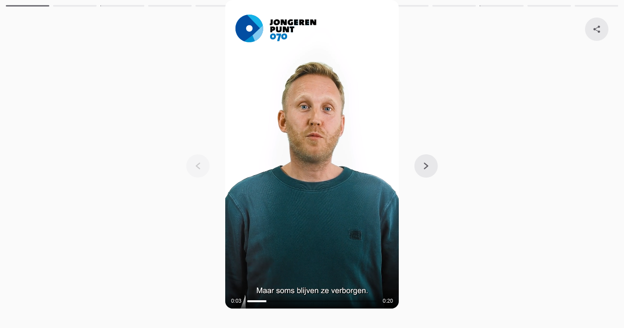

--- FILE ---
content_type: text/html;charset=utf-8
request_url: https://maps.jp070.nl/test/intro
body_size: 144361
content:
<!DOCTYPE html>
<html  lang="nl">
<head><meta charset="utf-8">
<meta name="viewport" content="width=device-width, initial-scale=1.0, maximum-scale=5.0, user-scalable=yes">
<title>Jongerenpunt 070</title>
<link rel="preconnect" href="https://fonts.googleapis.com">
<link rel="preconnect" href="https://fonts.gstatic.com" crossorigin>
<link rel="stylesheet" href="https://fonts.googleapis.com/css2?family=Open+Sans:ital,wght@0,400;0,700;1,400&display=swap">
<link rel="stylesheet" href="https://fonts.googleapis.com/css2?family=Noto+Sans+Arabic:wght@400;600&display=swap">
<script defer data-domain="maps.jp070.nl" src="https://plausible.io/js/script.outbound-links.tagged-events.js"></script>
<script type="application/ld+json">{"@context":"https://schema.org","@type":"NewsArticle","headline":"Jongerenpunt 070","datePublished":"2023-04-19T03:52:21.000000Z","dateModified":"2025-06-16T09:43:33.000000Z","author":[{"url":"https://www.denhaag.nl/nl/jongerenpunt070","name":"Jongerenpunt070","type":"Organization"}],"image":["https://assets.zwappy.app/8/project/fe911ece-8325-4363-a4cf-65b143565881/3035/jp070_wat-wil-jij-nu-eigenlijk_thumb.jpg"]}</script>
<link rel="icon" type="image/x-icon" href="https://assets.zwappy.app/8/favicon/796/favicon.png">
<meta property="og:title" content="Jongerenpunt 070">
<meta property="og:description" content="Wat wil jij nu eigenlijk?">
<meta property="og:type" content="article">
<meta property="og:url" content="https://jp070.nl/test">
<meta property="og:image" content="https://assets.zwappy.app/8/project/fe911ece-8325-4363-a4cf-65b143565881/3035/jp070_wat-wil-jij-nu-eigenlijk_thumb.jpg">
<meta name="twitter:card" content="summary_large_image">
<meta name="description" content="Wat wil jij nu eigenlijk?">
<meta name="og:site_name" content="Jongerenpunt 070">
<style>.single-story[data-v-5cb60783]{background:var(--background-color);width:100%}@media (min-width:768px){.single-story[data-v-5cb60783]{min-height:100vh;min-height:var(--app-height,100vh)}}.single-story-modal[data-v-5cb60783]{height:100%;min-height:100%}</style>
<style>.swiper{height:100%;width:100%}.swiper-slide{perspective:1000px}.slide-container{border-radius:1em;height:var(--story-h);overflow:hidden;pointer-events:none;position:relative;width:calc(var(--story-h)*var(--ratio));z-index:20}@media (pointer:coarse) and (max-width:768px){.slide-container{height:min(var(--available-height),var(--available-width) * 16/9);max-height:var(--available-height);max-width:var(--available-width);width:min(var(--available-width),var(--available-height) * 9/16)}}.block-container{height:100%;position:absolute;width:100%}@media (pointer:coarse) and (max-width:768px){.base-carousel{height:100vh;height:var(--app-height,100vh)}}@media (min-width:768px){.base-carousel,.is-overlay .base-carousel{height:100%}.story-container{height:var(--story-h);margin-block:max(0px,(100vh - var(--story-h))/2) auto;margin-inline:auto;width:calc(var(--story-h)*var(--ratio))}@supports (height:100svh){.story-container{margin-block:max(0px,(100svh - var(--story-h))/2) auto}}}.is-overlay-content .story-container{margin-block:0;margin-inline:0}.story-button-next .icon{transform:rotate(180deg)}.nav-animation-enter-active,.nav-animation-leave-active{transition:all .25s .6s}.nav-animation-enter-from,.nav-animation-leave-to{transform:scale(0)}.swipe-indicator-enter-active,.swipe-indicator-leave-active{transition:opacity .15s ease}.swipe-indicator-enter-from,.swipe-indicator-leave-to{opacity:0}</style>
<style>.nav-item[data-v-1ac27b11]{background-color:var(--progress-indicator-bg-color);height:3px}.bar[data-v-1ac27b11]{background-color:var(--progress-indicator-active-color);transform:translateX(-100%);transition:transform .25s}.bar.is-completed[data-v-1ac27b11]{transform:translateX(0)}</style>
<style>.page-loader-container.has-background-color[data-v-f7edfb81]{background:var(--background-color)}.page-loader[data-v-f7edfb81]{animation:pageLoader-f7edfb81 .6s linear infinite;border:.25em solid #000;border-left-color:rgba(0,0,0,.1);border-radius:100%;display:inline-block;height:2.625em;left:50%;position:absolute;top:50%;transform:translate(-50%,-50%);transform-origin:top left;width:2.625em}.dark-mode .page-loader[data-v-f7edfb81]{border-color:#fff #fff #fff hsla(0,0%,100%,.1)}@keyframes pageLoader-f7edfb81{0%{transform:rotate(0deg) translate(-50%,-50%)}to{transform:rotate(1turn) translate(-50%,-50%)}}</style>
<style>.icon-button[data-v-d4d1b833]{background-color:var(--nav-button-bg-color);transition:background .25s}.icon-button[data-v-d4d1b833]:active{transform:scale(.95)}@media (min-width:768px){.icon-button[data-v-d4d1b833]:hover{background-color:var(--nav-button-hover-color)}}.icon-button .icon[data-v-d4d1b833]{color:var(--nav-button-icon-color)}</style>
<style>.icon{display:inline-block}.icon svg{fill:currentColor;display:block;font-size:inherit;height:1em;width:1em}</style>
<style>.story-controls-button[data-v-cae679e7]{background:transparent}@media (min-width:768px){.story-controls-button[data-v-cae679e7]{background-color:var(--nav-button-bg-color)}}</style>
<style>.mask[data-v-ad47dcac]{-webkit-mask-image:var(--0a853e29);mask-image:var(--0a853e29);-webkit-mask-repeat:no-repeat;mask-repeat:no-repeat;-webkit-mask-size:contain;mask-size:contain}</style>
<style>.mask[data-v-cb9bfdfc]{-webkit-mask-image:var(--ab846376);mask-image:var(--ab846376);-webkit-mask-repeat:no-repeat;mask-repeat:no-repeat;-webkit-mask-size:contain;mask-size:contain}</style>
<style>.progress-bar[data-v-236ab432]{background:linear-gradient(0deg,rgba(0,0,0,.8) 0,transparent);height:3em}@media (min-width:768px){.progress-bar[data-v-236ab432]{height:2em}}.progress-bar-inner[data-v-236ab432]{height:3em}@media (min-width:768px){.progress-bar-inner[data-v-236ab432]{height:2em}}.controls[data-v-236ab432],.progress-bar[data-v-236ab432]{-webkit-transform:translateZ(0)}.progress-bg[data-v-236ab432]{background:rgba(0,0,0,.3)}.progress[data-v-236ab432]{transform:translateX(-100%)}.progress-label[data-v-236ab432]{font-size:.75em}.video-settings-toggle[data-v-236ab432]{height:3em;width:3em}.video-settings-toggle .icon[data-v-236ab432]{font-size:1.3em}@media (min-width:768px){.video-settings-toggle[data-v-236ab432]{height:2em;width:2em}.video-settings-toggle .icon[data-v-236ab432]{font-size:1em}}.subtitles[data-v-236ab432]{bottom:40px;left:50%;transform:translateX(-50%);width:90%}.subtitles span[data-v-236ab432]{background:rgba(0,0,0,.7);border-radius:2px;box-decoration-break:clone;-webkit-box-decoration-break:clone;font-family:Arial;font-weight:400;line-height:1.5em;padding:4px 8px}.video-loader[data-v-236ab432]{animation:videoLoader-236ab432 .6s linear infinite;border-color:currentcolor;border-color:hsla(0,0%,100%,.6) hsla(0,0%,100%,.6) hsla(0,0%,100%,.1) hsla(0,0%,100%,.1);border-radius:100%;border-style:solid;border-width:3px;display:inline-block;height:32px;margin-left:-16px;margin-top:-16px;width:32px}@keyframes videoLoader-236ab432{0%{transform:rotate(0deg)}to{transform:rotate(1turn)}}.video-controls-desktop[data-v-236ab432]{transition:opacity .2s}.video-controls-desktop button[data-v-236ab432]{background:rgba(0,0,0,.2);border-radius:9999px;margin-left:.25rem;margin-right:.25rem}.video-controls .icon[data-v-236ab432]{color:var(--nav-button-icon-color)}.video-player.playing .video-controls-desktop[data-v-236ab432]{opacity:0;transition:opacity .16s ease}.video-player.playing:hover .video-controls-desktop[data-v-236ab432]{opacity:1}.video-player.playing:has(:focus-visible) .video-controls-desktop[data-v-236ab432]{opacity:1}video[data-v-236ab432]::-webkit-media-text-track-display{display:none!important}</style>
<style>.progress[data-v-6687c5af]{transform:translateX(-100%)}button[data-v-6687c5af]{font-size:1.125em}</style>
<style>.block-shape div,.block-shape svg{height:100%;width:100%}.block-shape div.ellipse,.block-shape svg.ellipse{border-radius:100%}.block-shape div .border,.block-shape svg .border{border-radius:100%;border-style:solid;inset:0;pointer-events:none;position:absolute}</style>
<style>.custom-button[data-v-65914c1c]{align-items:center;display:inline-flex;transition:background .25s,border-color .25s,color .25s;white-space:nowrap}.custom-button[data-v-65914c1c]:hover{background:var(--hover-background)!important;border-color:var(--hover-border)!important;color:var(--hover-color)!important}</style>
<style>.text-block-container[data-v-78d6b3ca]{text-align:left}.block-text[data-v-78d6b3ca]{word-wrap:break-word;backface-visibility:hidden;transform:translateZ(0);white-space:pre-wrap;white-space:break-spaces}</style>
<style>.swiper{list-style:none;overflow:hidden;padding:0}.swiper,.swiper-wrapper{position:relative;z-index:1}.swiper-wrapper{box-sizing:content-box;display:flex;height:100%;transition-property:transform;width:100%}.swiper-android .swiper-slide,.swiper-wrapper{transform:translateZ(0)}.swiper-pointer-events{touch-action:pan-y}.swiper-pointer-events.swiper-vertical{touch-action:pan-x}.swiper-slide{align-items:center;display:flex;flex-shrink:0;height:100%;justify-content:center;overflow:hidden;position:relative;transition-property:transform;width:100%}.swiper,.swiper-slide,.swiper-wrapper{touch-action:manipulation}.input-container{margin-bottom:1.5rem}input[type=email],input[type=number],input[type=password],input[type=search],input[type=tel],input[type=text],input[type=url]{--tw-border-opacity:1;--tw-bg-opacity:1;background-color:#f3f4f6;background-color:rgb(243 244 246/var(--tw-bg-opacity));border-color:#e5e7eb;border-color:rgb(229 231 235/var(--tw-border-opacity));border-radius:.5rem;border-width:1px;font-size:1rem;height:42px;line-height:42px;line-height:1.5rem;padding-left:1rem;padding-right:1rem;width:100%}input[type=email]:focus,input[type=number]:focus,input[type=password]:focus,input[type=search]:focus,input[type=tel]:focus,input[type=text]:focus,input[type=url]:focus{outline:2px solid #000}textarea{--tw-border-opacity:1;--tw-bg-opacity:1;background-color:#f3f4f6;background-color:rgb(243 244 246/var(--tw-bg-opacity));border-color:#e5e7eb;border-color:rgb(229 231 235/var(--tw-border-opacity));border-radius:.5rem;border-width:1px;padding:.5rem 1rem!important;width:100%}textarea:focus{outline:2px solid #000}.input-label{margin-bottom:.25rem}.input-container label,.input-label{--tw-text-opacity:1;color:#6b7280;color:rgb(107 114 128/var(--tw-text-opacity));display:block;font-size:.875rem;font-weight:500;line-height:1.25rem;-webkit-transform:translateZ(0)}.input-container label{margin-bottom:.5rem}input[type=checkbox]{opacity:0;position:absolute}input[type=checkbox]+label{align-items:center;display:flex;margin-bottom:0;position:relative}input[type=checkbox]+label:before{--tw-border-opacity:1;background:#fff;border-color:#d1d5db;border-color:rgb(209 213 219/var(--tw-border-opacity));border-radius:5px;border-width:1px;content:"";display:inline-block;height:24px;margin-right:10px;vertical-align:text-top;width:24px}input[type=checkbox]:checked+label:before{--tw-border-opacity:1;--tw-bg-opacity:1;background-color:#3b82f6;background-color:rgb(59 130 246/var(--tw-bg-opacity));border-color:#3b82f6;border-color:rgb(59 130 246/var(--tw-border-opacity))}input[type=checkbox]:checked+label:after{border-bottom:2px solid #fff;border-right:2px solid #fff;content:"";height:14px;left:8px;position:absolute;top:3px;transform:rotate(45deg);width:8px}input[type=number]::-webkit-inner-spin-button,input[type=number]::-webkit-outer-spin-button{-webkit-appearance:none;margin:0}input[type=search]::-webkit-search-cancel-button,input[type=search]::-webkit-search-decoration,input[type=search]::-webkit-search-results-button,input[type=search]::-webkit-search-results-decoration{-webkit-appearance:none}input.input-reset{appearance:none;-webkit-appearance:none;-moz-appearance:none;background:none;border:none;border-radius:0;box-shadow:none;box-sizing:border-box;color:inherit;font-family:inherit;font-size:inherit;font-weight:inherit;height:auto;line-height:inherit;margin:0;outline:none;padding:0;width:auto}@media (hover:hover) and (pointer:fine){.vue-tooltip{--tw-text-opacity:1;background:rgba(0,0,0,.9);border-radius:.375rem;color:#fff;color:rgb(255 255 255/var(--tw-text-opacity));font-size:.75rem;font-weight:500;line-height:1rem;line-height:1;opacity:0;padding:.5rem .75rem;pointer-events:none;position:absolute;transform:translateX(-6px);transition:opacity .3s,transform .3s;white-space:nowrap;z-index:9999}@media (max-width:768px){.vue-tooltip{display:none}}.vue-tooltip.show{opacity:1;transform:translateX(0)}}

/*! tailwindcss v3.3.5 | MIT License | https://tailwindcss.com*/*,:after,:before{border:0 solid #e5e7eb;box-sizing:border-box}:after,:before{--tw-content:""}html{-webkit-text-size-adjust:100%;font-feature-settings:normal;font-family:ui-sans-serif,system-ui,-apple-system,BlinkMacSystemFont,Segoe UI,Roboto,Helvetica Neue,Arial,Noto Sans,sans-serif,Apple Color Emoji,Segoe UI Emoji,Segoe UI Symbol,Noto Color Emoji;font-variation-settings:normal;line-height:1.5;-moz-tab-size:4;-o-tab-size:4;tab-size:4}body{line-height:inherit;margin:0}hr{border-top-width:1px;color:inherit;height:0}abbr:where([title]){-webkit-text-decoration:underline dotted;text-decoration:underline dotted}h1,h2,h3,h4,h5,h6{font-size:inherit;font-weight:inherit}a{color:inherit;text-decoration:inherit}b,strong{font-weight:bolder}code,kbd,pre,samp{font-family:ui-monospace,SFMono-Regular,Menlo,Monaco,Consolas,Liberation Mono,Courier New,monospace;font-size:1em}small{font-size:80%}sub,sup{font-size:75%;line-height:0;position:relative;vertical-align:baseline}sub{bottom:-.25em}sup{top:-.5em}table{border-collapse:collapse;border-color:inherit;text-indent:0}button,input,optgroup,select,textarea{font-feature-settings:inherit;color:inherit;font-family:inherit;font-size:100%;font-variation-settings:inherit;font-weight:inherit;line-height:inherit;margin:0;padding:0}button,select{text-transform:none}[type=button],[type=reset],[type=submit],button{-webkit-appearance:button;background-color:transparent;background-image:none}:-moz-focusring{outline:auto}:-moz-ui-invalid{box-shadow:none}progress{vertical-align:baseline}::-webkit-inner-spin-button,::-webkit-outer-spin-button{height:auto}[type=search]{-webkit-appearance:textfield;outline-offset:-2px}::-webkit-search-decoration{-webkit-appearance:none}::-webkit-file-upload-button{-webkit-appearance:button;font:inherit}summary{display:list-item}blockquote,dd,dl,figure,h1,h2,h3,h4,h5,h6,hr,p,pre{margin:0}fieldset{margin:0}fieldset,legend{padding:0}menu,ol,ul{list-style:none;margin:0;padding:0}dialog{padding:0}textarea{resize:vertical}input::-moz-placeholder,textarea::-moz-placeholder{color:#9ca3af;opacity:1}input::placeholder,textarea::placeholder{color:#9ca3af;opacity:1}[role=button],button{cursor:pointer}:disabled{cursor:default}audio,canvas,embed,iframe,img,object,svg,video{display:block;vertical-align:middle}img,video{height:auto;max-width:100%}[hidden]{display:none}*,:after,:before{--tw-border-spacing-x:0;--tw-border-spacing-y:0;--tw-translate-x:0;--tw-translate-y:0;--tw-rotate:0;--tw-skew-x:0;--tw-skew-y:0;--tw-scale-x:1;--tw-scale-y:1;--tw-pan-x: ;--tw-pan-y: ;--tw-pinch-zoom: ;--tw-scroll-snap-strictness:proximity;--tw-gradient-from-position: ;--tw-gradient-via-position: ;--tw-gradient-to-position: ;--tw-ordinal: ;--tw-slashed-zero: ;--tw-numeric-figure: ;--tw-numeric-spacing: ;--tw-numeric-fraction: ;--tw-ring-inset: ;--tw-ring-offset-width:0px;--tw-ring-offset-color:#fff;--tw-ring-color:rgba(59,130,246,.5);--tw-ring-offset-shadow:0 0 #0000;--tw-ring-shadow:0 0 #0000;--tw-shadow:0 0 #0000;--tw-shadow-colored:0 0 #0000;--tw-blur: ;--tw-brightness: ;--tw-contrast: ;--tw-grayscale: ;--tw-hue-rotate: ;--tw-invert: ;--tw-saturate: ;--tw-sepia: ;--tw-drop-shadow: ;--tw-backdrop-blur: ;--tw-backdrop-brightness: ;--tw-backdrop-contrast: ;--tw-backdrop-grayscale: ;--tw-backdrop-hue-rotate: ;--tw-backdrop-invert: ;--tw-backdrop-opacity: ;--tw-backdrop-saturate: ;--tw-backdrop-sepia: }::backdrop{--tw-border-spacing-x:0;--tw-border-spacing-y:0;--tw-translate-x:0;--tw-translate-y:0;--tw-rotate:0;--tw-skew-x:0;--tw-skew-y:0;--tw-scale-x:1;--tw-scale-y:1;--tw-pan-x: ;--tw-pan-y: ;--tw-pinch-zoom: ;--tw-scroll-snap-strictness:proximity;--tw-gradient-from-position: ;--tw-gradient-via-position: ;--tw-gradient-to-position: ;--tw-ordinal: ;--tw-slashed-zero: ;--tw-numeric-figure: ;--tw-numeric-spacing: ;--tw-numeric-fraction: ;--tw-ring-inset: ;--tw-ring-offset-width:0px;--tw-ring-offset-color:#fff;--tw-ring-color:rgba(59,130,246,.5);--tw-ring-offset-shadow:0 0 #0000;--tw-ring-shadow:0 0 #0000;--tw-shadow:0 0 #0000;--tw-shadow-colored:0 0 #0000;--tw-blur: ;--tw-brightness: ;--tw-contrast: ;--tw-grayscale: ;--tw-hue-rotate: ;--tw-invert: ;--tw-saturate: ;--tw-sepia: ;--tw-drop-shadow: ;--tw-backdrop-blur: ;--tw-backdrop-brightness: ;--tw-backdrop-contrast: ;--tw-backdrop-grayscale: ;--tw-backdrop-hue-rotate: ;--tw-backdrop-invert: ;--tw-backdrop-opacity: ;--tw-backdrop-saturate: ;--tw-backdrop-sepia: }.\!container{width:100%!important}.container{width:100%}@media (min-width:640px){.\!container{max-width:640px!important}.container{max-width:640px}}@media (min-width:768px){.\!container{max-width:768px!important}.container{max-width:768px}}@media (min-width:1024px){.\!container{max-width:1024px!important}.container{max-width:1024px}}@media (min-width:1280px){.\!container{max-width:1280px!important}.container{max-width:1280px}}@media (min-width:1536px){.\!container{max-width:1536px!important}.container{max-width:1536px}}.aspect-h-16{--tw-aspect-h:16}.aspect-w-9{--tw-aspect-w:9;padding-bottom:calc(var(--tw-aspect-h)/var(--tw-aspect-w)*100%);position:relative}.aspect-w-9>*{bottom:0;height:100%;left:0;position:absolute;right:0;top:0;width:100%}.sr-only{clip:rect(0,0,0,0);border-width:0;height:1px;margin:-1px;overflow:hidden;padding:0;position:absolute;white-space:nowrap;width:1px}.pointer-events-none{pointer-events:none}.pointer-events-auto{pointer-events:auto}.visible{visibility:visible}.static{position:static}.fixed{position:fixed}.absolute{position:absolute}.relative{position:relative}.sticky{position:sticky}.inset-0{inset:0}.-bottom-20{bottom:-5rem}.-left-20{left:-5rem}.-right-1\/4{right:-25%}.-right-2{right:-.5rem}.-right-20{right:-5rem}.-top-1\/4{top:-25%}.bottom-0{bottom:0}.bottom-10{bottom:2.5rem}.bottom-16{bottom:4rem}.bottom-3{bottom:.75rem}.bottom-4{bottom:1rem}.bottom-auto{bottom:auto}.left-0{left:0}.left-1{left:.25rem}.left-1\/2{left:50%}.left-\[18\%\]{left:18%}.right-0{right:0}.right-3{right:.75rem}.right-4{right:1rem}.top-0{top:0}.top-1\/2{top:50%}.top-12{top:3rem}.top-full{top:100%}.z-0{z-index:0}.z-10{z-index:10}.z-20{z-index:20}.z-40{z-index:40}.z-50{z-index:50}.col-span-1{grid-column:span 1/span 1}.col-span-2{grid-column:span 2/span 2}.col-span-3{grid-column:span 3/span 3}.col-span-4{grid-column:span 4/span 4}.m-0{margin:0}.m-1{margin:.25rem}.m-4{margin:1rem}.-mx-2{margin-left:-.5rem;margin-right:-.5rem}.-mx-4{margin-left:-1rem;margin-right:-1rem}.-mx-6{margin-left:-1.5rem;margin-right:-1.5rem}.-mx-8{margin-left:-2rem;margin-right:-2rem}.mx-1{margin-left:.25rem;margin-right:.25rem}.mx-2{margin-left:.5rem;margin-right:.5rem}.mx-auto{margin-left:auto;margin-right:auto}.my-2{margin-bottom:.5rem;margin-top:.5rem}.my-3{margin-bottom:.75rem;margin-top:.75rem}.my-8{margin-bottom:2rem;margin-top:2rem}.my-\[0\.2em\]{margin-bottom:.2em;margin-top:.2em}.mb-1{margin-bottom:.25rem}.mb-10{margin-bottom:2.5rem}.mb-12{margin-bottom:3rem}.mb-2{margin-bottom:.5rem}.mb-20{margin-bottom:5rem}.mb-24{margin-bottom:6rem}.mb-3{margin-bottom:.75rem}.mb-4{margin-bottom:1rem}.mb-5{margin-bottom:1.25rem}.mb-6{margin-bottom:1.5rem}.mb-\[0\.3em\]{margin-bottom:.3em}.ml-0{margin-left:0}.ml-0\.5{margin-left:.125rem}.ml-2{margin-left:.5rem}.ml-\[2px\]{margin-left:2px}.mr-2{margin-right:.5rem}.mr-3{margin-right:.75rem}.mr-4{margin-right:1rem}.mr-6{margin-right:1.5rem}.mt-1{margin-top:.25rem}.mt-10{margin-top:2.5rem}.mt-2{margin-top:.5rem}.mt-20{margin-top:5rem}.mt-3{margin-top:.75rem}.mt-32{margin-top:8rem}.mt-4{margin-top:1rem}.mt-5{margin-top:1.25rem}.mt-6{margin-top:1.5rem}.\!block{display:block!important}.block{display:block}.inline-block{display:inline-block}.inline{display:inline}.flex{display:flex}.inline-flex{display:inline-flex}.grid{display:grid}.hidden{display:none}.aspect-\[16\/9\]{aspect-ratio:16/9}.aspect-\[9\/16\]{aspect-ratio:9/16}.h-1{height:.25rem}.h-1\/2{height:50%}.h-10{height:2.5rem}.h-12{height:3rem}.h-14{height:3.5rem}.h-20{height:5rem}.h-3\/4{height:75%}.h-32{height:8rem}.h-48{height:12rem}.h-5{height:1.25rem}.h-6{height:1.5rem}.h-7{height:1.75rem}.h-8{height:2rem}.h-9{height:2.25rem}.h-\[48px\]{height:48px}.h-auto{height:auto}.h-full{height:100%}.h-screen{height:100vh}.min-h-0{min-height:0}.min-h-\[100px\]{min-height:100px}.min-h-screen{min-height:100vh}.w-1\/2{width:50%}.w-1\/4{width:25%}.w-10{width:2.5rem}.w-10\/12{width:83.333333%}.w-12{width:3rem}.w-14{width:3.5rem}.w-16{width:4rem}.w-2\/12{width:16.666667%}.w-24{width:6rem}.w-32{width:8rem}.w-4\/12{width:33.333333%}.w-48{width:12rem}.w-5{width:1.25rem}.w-6{width:1.5rem}.w-6\/12{width:50%}.w-64{width:16rem}.w-8{width:2rem}.w-\[500px\]{width:500px}.w-full{width:100%}.min-w-\[9rem\]{min-width:9rem}.max-w-\[200px\]{max-width:200px}.max-w-\[600px\]{max-width:600px}.max-w-full{max-width:100%}.max-w-md{max-width:28rem}.max-w-xl{max-width:36rem}.flex-1{flex:1 1 0%}.flex-none{flex:none}.grow{flex-grow:1}.origin-center{transform-origin:center}.-translate-x-1\/2{--tw-translate-x:-50%;transform:translate(-50%,var(--tw-translate-y)) rotate(var(--tw-rotate)) skewX(var(--tw-skew-x)) skewY(var(--tw-skew-y)) scaleX(var(--tw-scale-x)) scaleY(var(--tw-scale-y));transform:translate(var(--tw-translate-x),var(--tw-translate-y)) rotate(var(--tw-rotate)) skewX(var(--tw-skew-x)) skewY(var(--tw-skew-y)) scaleX(var(--tw-scale-x)) scaleY(var(--tw-scale-y))}.-translate-y-1\/2{--tw-translate-y:-50%;transform:translate(var(--tw-translate-x),-50%) rotate(var(--tw-rotate)) skewX(var(--tw-skew-x)) skewY(var(--tw-skew-y)) scaleX(var(--tw-scale-x)) scaleY(var(--tw-scale-y));transform:translate(var(--tw-translate-x),var(--tw-translate-y)) rotate(var(--tw-rotate)) skewX(var(--tw-skew-x)) skewY(var(--tw-skew-y)) scaleX(var(--tw-scale-x)) scaleY(var(--tw-scale-y))}.-rotate-2{--tw-rotate:-2deg;transform:translate(var(--tw-translate-x),var(--tw-translate-y)) rotate(-2deg) skewX(var(--tw-skew-x)) skewY(var(--tw-skew-y)) scaleX(var(--tw-scale-x)) scaleY(var(--tw-scale-y));transform:translate(var(--tw-translate-x),var(--tw-translate-y)) rotate(var(--tw-rotate)) skewX(var(--tw-skew-x)) skewY(var(--tw-skew-y)) scaleX(var(--tw-scale-x)) scaleY(var(--tw-scale-y))}.rotate-1{--tw-rotate:1deg;transform:translate(var(--tw-translate-x),var(--tw-translate-y)) rotate(1deg) skewX(var(--tw-skew-x)) skewY(var(--tw-skew-y)) scaleX(var(--tw-scale-x)) scaleY(var(--tw-scale-y));transform:translate(var(--tw-translate-x),var(--tw-translate-y)) rotate(var(--tw-rotate)) skewX(var(--tw-skew-x)) skewY(var(--tw-skew-y)) scaleX(var(--tw-scale-x)) scaleY(var(--tw-scale-y))}.rotate-12{--tw-rotate:12deg;transform:translate(var(--tw-translate-x),var(--tw-translate-y)) rotate(12deg) skewX(var(--tw-skew-x)) skewY(var(--tw-skew-y)) scaleX(var(--tw-scale-x)) scaleY(var(--tw-scale-y));transform:translate(var(--tw-translate-x),var(--tw-translate-y)) rotate(var(--tw-rotate)) skewX(var(--tw-skew-x)) skewY(var(--tw-skew-y)) scaleX(var(--tw-scale-x)) scaleY(var(--tw-scale-y))}.rotate-180{--tw-rotate:180deg;transform:translate(var(--tw-translate-x),var(--tw-translate-y)) rotate(180deg) skewX(var(--tw-skew-x)) skewY(var(--tw-skew-y)) scaleX(var(--tw-scale-x)) scaleY(var(--tw-scale-y));transform:translate(var(--tw-translate-x),var(--tw-translate-y)) rotate(var(--tw-rotate)) skewX(var(--tw-skew-x)) skewY(var(--tw-skew-y)) scaleX(var(--tw-scale-x)) scaleY(var(--tw-scale-y))}.-skew-y-12{--tw-skew-y:-12deg;transform:translate(var(--tw-translate-x),var(--tw-translate-y)) rotate(var(--tw-rotate)) skewX(var(--tw-skew-x)) skewY(-12deg) scaleX(var(--tw-scale-x)) scaleY(var(--tw-scale-y))}.-skew-y-12,.transform{transform:translate(var(--tw-translate-x),var(--tw-translate-y)) rotate(var(--tw-rotate)) skewX(var(--tw-skew-x)) skewY(var(--tw-skew-y)) scaleX(var(--tw-scale-x)) scaleY(var(--tw-scale-y))}@keyframes ping{75%,to{opacity:0;transform:scale(2)}}.animate-ping{animation:ping 1s cubic-bezier(0,0,.2,1) infinite}.cursor-default{cursor:default}.cursor-not-allowed{cursor:not-allowed}.cursor-pointer{cursor:pointer}.select-none{-webkit-user-select:none;-moz-user-select:none;user-select:none}.resize{resize:both}.grid-cols-1{grid-template-columns:repeat(1,minmax(0,1fr))}.grid-cols-2{grid-template-columns:repeat(2,minmax(0,1fr))}.grid-cols-3{grid-template-columns:repeat(3,minmax(0,1fr))}.flex-col{flex-direction:column}.flex-wrap{flex-wrap:wrap}.items-start{align-items:flex-start}.items-end{align-items:flex-end}.items-center{align-items:center}.justify-end{justify-content:flex-end}.justify-center{justify-content:center}.justify-between{justify-content:space-between}.gap-2{gap:.5rem}.gap-3{gap:.75rem}.gap-4{gap:1rem}.gap-5{gap:1.25rem}.space-y-2>:not([hidden])~:not([hidden]){--tw-space-y-reverse:0;margin-bottom:0;margin-bottom:calc(.5rem*var(--tw-space-y-reverse));margin-top:.5rem;margin-top:calc(.5rem*(1 - var(--tw-space-y-reverse)))}.overflow-hidden{overflow:hidden}.overflow-y-auto{overflow-y:auto}.whitespace-pre-wrap{white-space:pre-wrap}.break-all{word-break:break-all}.rounded{border-radius:.25rem}.rounded-2xl{border-radius:1rem}.rounded-full{border-radius:9999px}.rounded-lg{border-radius:.5rem}.rounded-md{border-radius:.375rem}.rounded-xl{border-radius:.75rem}.rounded-t-xl{border-top-left-radius:.75rem;border-top-right-radius:.75rem}.border{border-width:1px}.border-gray-200{--tw-border-opacity:1;border-color:#e5e7eb;border-color:rgb(229 231 235/var(--tw-border-opacity))}.bg-\[var\(--nav-button-bg-color\)\]{background-color:#e8e8ea;background-color:var(--nav-button-bg-color)}.bg-black{--tw-bg-opacity:1;background-color:#000;background-color:rgb(0 0 0/var(--tw-bg-opacity))}.bg-black\/60{background-color:rgba(0,0,0,.6)}.bg-black\/80{background-color:rgba(0,0,0,.8)}.bg-gray-100{--tw-bg-opacity:1;background-color:#f3f4f6;background-color:rgb(243 244 246/var(--tw-bg-opacity))}.bg-gray-200{--tw-bg-opacity:1;background-color:#e5e7eb;background-color:rgb(229 231 235/var(--tw-bg-opacity))}.bg-gray-300{--tw-bg-opacity:1;background-color:#d1d5db;background-color:rgb(209 213 219/var(--tw-bg-opacity))}.bg-gray-50{--tw-bg-opacity:1;background-color:#f9fafb;background-color:rgb(249 250 251/var(--tw-bg-opacity))}.bg-gray-500{--tw-bg-opacity:1;background-color:#6b7280;background-color:rgb(107 114 128/var(--tw-bg-opacity))}.bg-gray-800{--tw-bg-opacity:1;background-color:#1f2937;background-color:rgb(31 41 55/var(--tw-bg-opacity))}.bg-gray-900{--tw-bg-opacity:1;background-color:#111827;background-color:rgb(17 24 39/var(--tw-bg-opacity))}.bg-green-500{--tw-bg-opacity:1;background-color:#22c55e;background-color:rgb(34 197 94/var(--tw-bg-opacity))}.bg-red-500{--tw-bg-opacity:1;background-color:#ef4444;background-color:rgb(239 68 68/var(--tw-bg-opacity))}.bg-transparent{background-color:transparent}.bg-white{--tw-bg-opacity:1;background-color:#fff;background-color:rgb(255 255 255/var(--tw-bg-opacity))}.bg-opacity-80{--tw-bg-opacity:0.8}.bg-no-repeat{background-repeat:no-repeat}.object-contain{-o-object-fit:contain;object-fit:contain}.object-cover{-o-object-fit:cover;object-fit:cover}.object-bottom{-o-object-position:bottom;object-position:bottom}.p-1{padding:.25rem}.p-2{padding:.5rem}.p-3{padding:.75rem}.p-4{padding:1rem}.p-6{padding:1.5rem}.px-2{padding-left:.5rem;padding-right:.5rem}.px-3{padding-left:.75rem;padding-right:.75rem}.px-4{padding-left:1rem;padding-right:1rem}.px-5{padding-left:1.25rem;padding-right:1.25rem}.px-6{padding-left:1.5rem;padding-right:1.5rem}.px-8{padding-left:2rem;padding-right:2rem}.px-\[0\.8em\]{padding-left:.8em;padding-right:.8em}.px-\[1em\]{padding-left:1em;padding-right:1em}.py-1{padding-bottom:.25rem;padding-top:.25rem}.py-12{padding-bottom:3rem;padding-top:3rem}.py-2{padding-bottom:.5rem;padding-top:.5rem}.py-20{padding-bottom:5rem;padding-top:5rem}.py-24{padding-bottom:6rem;padding-top:6rem}.py-3{padding-bottom:.75rem;padding-top:.75rem}.py-4{padding-bottom:1rem;padding-top:1rem}.py-6{padding-bottom:1.5rem;padding-top:1.5rem}.py-\[0\.3em\]{padding-bottom:.3em;padding-top:.3em}.py-\[0\.5em\]{padding-bottom:.5em;padding-top:.5em}.pb-12{padding-bottom:3rem}.pr-1{padding-right:.25rem}.pr-2{padding-right:.5rem}.pt-10{padding-top:2.5rem}.pt-12{padding-top:3rem}.pt-4{padding-top:1rem}.pt-6{padding-top:1.5rem}.pt-8{padding-top:2rem}.text-left{text-align:left}.text-center{text-align:center}.text-right{text-align:right}.text-2xl{font-size:1.5rem;line-height:2rem}.text-3xl{font-size:1.875rem;line-height:2.25rem}.text-4xl{font-size:2.25rem;line-height:2.5rem}.text-5xl{font-size:3rem;line-height:1}.text-6xl{font-size:3.75rem;line-height:1}.text-7xl{font-size:4.5rem;line-height:1}.text-\[1\.2em\]{font-size:1.2em}.text-\[5em\]{font-size:5em}.text-\[8px\]{font-size:8px}.text-base{font-size:1rem;line-height:1.5rem}.text-lg{font-size:1.125rem;line-height:1.75rem}.text-sm{font-size:.875rem;line-height:1.25rem}.text-xl{font-size:1.25rem;line-height:1.75rem}.text-xs{font-size:.75rem;line-height:1rem}.font-black{font-weight:900}.font-bold{font-weight:700}.font-medium{font-weight:500}.font-semibold{font-weight:600}.uppercase{text-transform:uppercase}.italic{font-style:italic}.leading-\[1\.1\]{line-height:1.1}.leading-none{line-height:1}.leading-relaxed{line-height:1.625}.leading-tight{line-height:1.25}.text-\[var\(--nav-button-icon-color\)\]{color:#5e5c63;color:var(--nav-button-icon-color)}.text-black{--tw-text-opacity:1;color:#000;color:rgb(0 0 0/var(--tw-text-opacity))}.text-gray-400{--tw-text-opacity:1;color:#9ca3af;color:rgb(156 163 175/var(--tw-text-opacity))}.text-gray-500{--tw-text-opacity:1;color:#6b7280;color:rgb(107 114 128/var(--tw-text-opacity))}.text-gray-800{--tw-text-opacity:1;color:#1f2937;color:rgb(31 41 55/var(--tw-text-opacity))}.text-red-600{--tw-text-opacity:1;color:#dc2626;color:rgb(220 38 38/var(--tw-text-opacity))}.text-white{--tw-text-opacity:1;color:#fff;color:rgb(255 255 255/var(--tw-text-opacity))}.underline{text-decoration-line:underline}.opacity-0{opacity:0}.opacity-100{opacity:1}.opacity-30{opacity:.3}.opacity-50{opacity:.5}.outline{outline-style:solid}.ring-1{--tw-ring-offset-shadow:var(--tw-ring-inset) 0 0 0 var(--tw-ring-offset-width) var(--tw-ring-offset-color);--tw-ring-shadow:var(--tw-ring-inset) 0 0 0 calc(1px + var(--tw-ring-offset-width)) var(--tw-ring-color);box-shadow:var(--tw-ring-inset) 0 0 0 var(--tw-ring-offset-width) var(--tw-ring-offset-color),var(--tw-ring-inset) 0 0 0 calc(1px + var(--tw-ring-offset-width)) var(--tw-ring-color),0 0 #0000;box-shadow:var(--tw-ring-offset-shadow),var(--tw-ring-shadow),var(--tw-shadow,0 0 #0000)}.ring-black\/5{--tw-ring-color:rgba(0,0,0,.05)}.blur{--tw-blur:blur(8px);filter:blur(8px) var(--tw-brightness) var(--tw-contrast) var(--tw-grayscale) var(--tw-hue-rotate) var(--tw-invert) var(--tw-saturate) var(--tw-sepia) var(--tw-drop-shadow)}.blur,.filter{filter:var(--tw-blur) var(--tw-brightness) var(--tw-contrast) var(--tw-grayscale) var(--tw-hue-rotate) var(--tw-invert) var(--tw-saturate) var(--tw-sepia) var(--tw-drop-shadow)}.transition{transition-duration:.15s;transition-property:color,background-color,border-color,text-decoration-color,fill,stroke,opacity,box-shadow,transform,filter,-webkit-backdrop-filter;transition-property:color,background-color,border-color,text-decoration-color,fill,stroke,opacity,box-shadow,transform,filter,backdrop-filter;transition-property:color,background-color,border-color,text-decoration-color,fill,stroke,opacity,box-shadow,transform,filter,backdrop-filter,-webkit-backdrop-filter;transition-timing-function:cubic-bezier(.4,0,.2,1)}.transition-all{transition-duration:.15s;transition-property:all;transition-timing-function:cubic-bezier(.4,0,.2,1)}.transition-opacity{transition-duration:.15s;transition-property:opacity;transition-timing-function:cubic-bezier(.4,0,.2,1)}.duration-200{transition-duration:.2s}.duration-300{transition-duration:.3s}*{-webkit-font-smoothing:antialiased;-moz-osx-font-smoothing:grayscale}:root{--story-h:100vh}@media (max-width:768px){:root{--story-h:calc(100vh - 90px)}}:root{--ratio:9/16;--background-color:#fafafa;--primary-color:#e8e8ea;--secondary-color:#77757f;--progress-indicator-active-color:#5e5c63;--progress-indicator-bg-color:#e8e8ea;--nav-button-bg-color:#e8e8ea;--nav-button-icon-color:#5e5c63;--nav-button-hover-color:#d6d6dd;--language-icon-url:url(https://cdn.zwappy.app/_nuxt/accessibility.c906b92b.svg);--side-spacing:12px;--total-side-spacing:calc(var(--side-spacing)*2);--header-height:50px;--footer-height:40px;--available-height:calc(var(--app-height) - var(--header-height) - var(--footer-height));--available-width:calc(100vw - var(--total-side-spacing))}.dark-mode{--background-color:#131415;--primary-color:#282b2d;--secondary-color:#fff;--progress-indicator-active-color:#fff;--progress-indicator-bg-color:#77757f;--nav-button-bg-color:#282b2d;--nav-button-icon-color:#fff;--nav-button-hover-color:#404346}.single-story{--tw-text-opacity:1;color:#111827;color:rgb(17 24 39/var(--tw-text-opacity));font-family:Arial;font-size:2.4vh;font-size:calc(var(--font-resizer, 100vh)*.024)}.story-card{box-shadow:.8rem 1rem 2rem 0 rgba(0,0,0,.15)}.block{-webkit-transform:translateZ(0)}.text-right{text-align:right}[dir=rtl]{font-family:Noto Sans Arabic,system-ui,sans-serif!important}.last\:mb-0:last-child{margin-bottom:0}.hover\:bg-black:hover{--tw-bg-opacity:1;background-color:#000;background-color:rgb(0 0 0/var(--tw-bg-opacity))}.hover\:bg-gray-100:hover{--tw-bg-opacity:1;background-color:#f3f4f6;background-color:rgb(243 244 246/var(--tw-bg-opacity))}.hover\:bg-gray-50:hover{--tw-bg-opacity:1;background-color:#f9fafb;background-color:rgb(249 250 251/var(--tw-bg-opacity))}.hover\:bg-opacity-50:hover{--tw-bg-opacity:0.5}.hover\:text-gray-600:hover{--tw-text-opacity:1;color:#4b5563;color:rgb(75 85 99/var(--tw-text-opacity))}.hover\:no-underline:hover{text-decoration-line:none}.focus\:not-sr-only:focus{clip:auto;height:auto;margin:0;overflow:visible;padding:0;position:static;white-space:normal;width:auto}.focus\:outline-none:focus{outline:2px solid transparent;outline-offset:2px}.focus\:ring:focus{--tw-ring-offset-shadow:var(--tw-ring-inset) 0 0 0 var(--tw-ring-offset-width) var(--tw-ring-offset-color);--tw-ring-shadow:var(--tw-ring-inset) 0 0 0 calc(3px + var(--tw-ring-offset-width)) var(--tw-ring-color);box-shadow:var(--tw-ring-inset) 0 0 0 var(--tw-ring-offset-width) var(--tw-ring-offset-color),var(--tw-ring-inset) 0 0 0 calc(3px + var(--tw-ring-offset-width)) var(--tw-ring-color),0 0 #0000;box-shadow:var(--tw-ring-offset-shadow),var(--tw-ring-shadow),var(--tw-shadow,0 0 #0000)}.focus\:ring-2:focus{--tw-ring-offset-shadow:var(--tw-ring-inset) 0 0 0 var(--tw-ring-offset-width) var(--tw-ring-offset-color);--tw-ring-shadow:var(--tw-ring-inset) 0 0 0 calc(2px + var(--tw-ring-offset-width)) var(--tw-ring-color);box-shadow:var(--tw-ring-inset) 0 0 0 var(--tw-ring-offset-width) var(--tw-ring-offset-color),var(--tw-ring-inset) 0 0 0 calc(2px + var(--tw-ring-offset-width)) var(--tw-ring-color),0 0 #0000;box-shadow:var(--tw-ring-offset-shadow),var(--tw-ring-shadow),var(--tw-shadow,0 0 #0000)}.focus\:ring-blue-500:focus{--tw-ring-opacity:1;--tw-ring-color:rgb(59 130 246/var(--tw-ring-opacity))}.focus\:ring-offset-2:focus{--tw-ring-offset-width:2px}.focus-visible\:outline-none:focus-visible{outline:2px solid transparent;outline-offset:2px}.focus-visible\:outline:focus-visible{outline-style:solid}.focus-visible\:outline-2:focus-visible{outline-width:2px}.focus-visible\:outline-blue-500:focus-visible{outline-color:#3b82f6}.focus-visible\:ring-2:focus-visible{--tw-ring-offset-shadow:var(--tw-ring-inset) 0 0 0 var(--tw-ring-offset-width) var(--tw-ring-offset-color);--tw-ring-shadow:var(--tw-ring-inset) 0 0 0 calc(2px + var(--tw-ring-offset-width)) var(--tw-ring-color);box-shadow:var(--tw-ring-inset) 0 0 0 var(--tw-ring-offset-width) var(--tw-ring-offset-color),var(--tw-ring-inset) 0 0 0 calc(2px + var(--tw-ring-offset-width)) var(--tw-ring-color),0 0 #0000;box-shadow:var(--tw-ring-offset-shadow),var(--tw-ring-shadow),var(--tw-shadow,0 0 #0000)}.focus-visible\:ring-blue-500:focus-visible{--tw-ring-opacity:1;--tw-ring-color:rgb(59 130 246/var(--tw-ring-opacity))}.focus-visible\:ring-offset-2:focus-visible{--tw-ring-offset-width:2px}.active\:scale-95:active{--tw-scale-x:.95;--tw-scale-y:.95;transform:translate(var(--tw-translate-x),var(--tw-translate-y)) rotate(var(--tw-rotate)) skewX(var(--tw-skew-x)) skewY(var(--tw-skew-y)) scaleX(.95) scaleY(.95);transform:translate(var(--tw-translate-x),var(--tw-translate-y)) rotate(var(--tw-rotate)) skewX(var(--tw-skew-x)) skewY(var(--tw-skew-y)) scaleX(var(--tw-scale-x)) scaleY(var(--tw-scale-y))}@media (min-width:640px){.sm\:-left-8{left:-2rem}.sm\:right-0{right:0}.sm\:top-4{top:1rem}.sm\:col-span-2{grid-column:span 2/span 2}.sm\:inline-block{display:inline-block}.sm\:flex{display:flex}.sm\:hidden{display:none}.sm\:grid-cols-2{grid-template-columns:repeat(2,minmax(0,1fr))}.sm\:p-3{padding:.75rem}.sm\:px-6{padding-left:1.5rem;padding-right:1.5rem}.sm\:text-left{text-align:left}}@media (min-width:768px){.md\:not-sr-only{clip:auto;height:auto;margin:0;overflow:visible;padding:0;position:static;white-space:normal;width:auto}.md\:absolute{position:absolute}.md\:-left-20{left:-5rem}.md\:-right-20{right:-5rem}.md\:bottom-auto{bottom:auto}.md\:right-0{right:0}.md\:right-4{right:1rem}.md\:top-1\/2{top:50%}.md\:top-24{top:6rem}.md\:top-5{top:1.25rem}.md\:z-10{z-index:10}.md\:m-2{margin:.5rem}.md\:-mx-6{margin-left:-1.5rem;margin-right:-1.5rem}.md\:mx-auto{margin-left:auto;margin-right:auto}.md\:my-20{margin-bottom:5rem;margin-top:5rem}.md\:my-3{margin-bottom:.75rem;margin-top:.75rem}.md\:my-5{margin-bottom:1.25rem;margin-top:1.25rem}.md\:my-6{margin-bottom:1.5rem;margin-top:1.5rem}.md\:mb-0{margin-bottom:0}.md\:mb-1{margin-bottom:.25rem}.md\:mb-10{margin-bottom:2.5rem}.md\:mb-2{margin-bottom:.5rem}.md\:mb-20{margin-bottom:5rem}.md\:mb-3{margin-bottom:.75rem}.md\:mb-5{margin-bottom:1.25rem}.md\:mb-8{margin-bottom:2rem}.md\:mr-2{margin-right:.5rem}.md\:mt-0{margin-top:0}.md\:mt-2{margin-top:.5rem}.md\:block{display:block}.md\:flex{display:flex}.md\:h-1\/3{height:33.333333%}.md\:h-12{height:3rem}.md\:h-24{height:6rem}.md\:h-6{height:1.5rem}.md\:w-1\/2{width:50%}.md\:w-1\/3{width:33.333333%}.md\:w-10\/12{width:83.333333%}.md\:w-11\/12{width:91.666667%}.md\:w-12{width:3rem}.md\:w-4\/12{width:33.333333%}.md\:w-40{width:10rem}.md\:w-64{width:16rem}.md\:w-7\/12{width:58.333333%}.md\:w-8\/12{width:66.666667%}.md\:w-96{width:24rem}.md\:w-\[240px\]{width:240px}.md\:w-auto{width:auto}.md\:flex-initial{flex:0 1 auto}.md\:-translate-y-32{--tw-translate-y:-8rem;transform:translate(var(--tw-translate-x),-8rem) rotate(var(--tw-rotate)) skewX(var(--tw-skew-x)) skewY(var(--tw-skew-y)) scaleX(var(--tw-scale-x)) scaleY(var(--tw-scale-y));transform:translate(var(--tw-translate-x),var(--tw-translate-y)) rotate(var(--tw-rotate)) skewX(var(--tw-skew-x)) skewY(var(--tw-skew-y)) scaleX(var(--tw-scale-x)) scaleY(var(--tw-scale-y))}.md\:translate-y-10{--tw-translate-y:2.5rem;transform:translate(var(--tw-translate-x),2.5rem) rotate(var(--tw-rotate)) skewX(var(--tw-skew-x)) skewY(var(--tw-skew-y)) scaleX(var(--tw-scale-x)) scaleY(var(--tw-scale-y));transform:translate(var(--tw-translate-x),var(--tw-translate-y)) rotate(var(--tw-rotate)) skewX(var(--tw-skew-x)) skewY(var(--tw-skew-y)) scaleX(var(--tw-scale-x)) scaleY(var(--tw-scale-y))}.md\:-rotate-2{--tw-rotate:-2deg;transform:translate(var(--tw-translate-x),var(--tw-translate-y)) rotate(-2deg) skewX(var(--tw-skew-x)) skewY(var(--tw-skew-y)) scaleX(var(--tw-scale-x)) scaleY(var(--tw-scale-y));transform:translate(var(--tw-translate-x),var(--tw-translate-y)) rotate(var(--tw-rotate)) skewX(var(--tw-skew-x)) skewY(var(--tw-skew-y)) scaleX(var(--tw-scale-x)) scaleY(var(--tw-scale-y))}.md\:-rotate-3{--tw-rotate:-3deg;transform:translate(var(--tw-translate-x),var(--tw-translate-y)) rotate(-3deg) skewX(var(--tw-skew-x)) skewY(var(--tw-skew-y)) scaleX(var(--tw-scale-x)) scaleY(var(--tw-scale-y));transform:translate(var(--tw-translate-x),var(--tw-translate-y)) rotate(var(--tw-rotate)) skewX(var(--tw-skew-x)) skewY(var(--tw-skew-y)) scaleX(var(--tw-scale-x)) scaleY(var(--tw-scale-y))}.md\:rotate-2{--tw-rotate:2deg;transform:translate(var(--tw-translate-x),var(--tw-translate-y)) rotate(2deg) skewX(var(--tw-skew-x)) skewY(var(--tw-skew-y)) scaleX(var(--tw-scale-x)) scaleY(var(--tw-scale-y));transform:translate(var(--tw-translate-x),var(--tw-translate-y)) rotate(var(--tw-rotate)) skewX(var(--tw-skew-x)) skewY(var(--tw-skew-y)) scaleX(var(--tw-scale-x)) scaleY(var(--tw-scale-y))}.md\:rotate-3{--tw-rotate:3deg;transform:translate(var(--tw-translate-x),var(--tw-translate-y)) rotate(3deg) skewX(var(--tw-skew-x)) skewY(var(--tw-skew-y)) scaleX(var(--tw-scale-x)) scaleY(var(--tw-scale-y));transform:translate(var(--tw-translate-x),var(--tw-translate-y)) rotate(var(--tw-rotate)) skewX(var(--tw-skew-x)) skewY(var(--tw-skew-y)) scaleX(var(--tw-scale-x)) scaleY(var(--tw-scale-y))}.md\:flex-row{flex-direction:row}.md\:flex-col{flex-direction:column}.md\:flex-nowrap{flex-wrap:nowrap}.md\:items-start{align-items:flex-start}.md\:items-end{align-items:flex-end}.md\:items-center{align-items:center}.md\:justify-center{justify-content:center}.md\:justify-around{justify-content:space-around}.md\:rounded-2xl{border-radius:1rem}.md\:rounded-lg{border-radius:.5rem}.md\:rounded-xl{border-radius:.75rem}.md\:bg-\[var\(--nav-button-bg-color\)\]{background-color:#e8e8ea;background-color:var(--nav-button-bg-color)}.md\:p-3{padding:.75rem}.md\:p-4{padding:1rem}.md\:p-6{padding:1.5rem}.md\:px-0{padding-left:0;padding-right:0}.md\:px-3{padding-left:.75rem;padding-right:.75rem}.md\:px-6{padding-left:1.5rem;padding-right:1.5rem}.md\:py-10{padding-bottom:2.5rem;padding-top:2.5rem}.md\:py-20{padding-bottom:5rem;padding-top:5rem}.md\:py-4{padding-bottom:1rem;padding-top:1rem}.md\:pt-16{padding-top:4rem}.md\:pt-20{padding-top:5rem}.md\:pt-8{padding-top:2rem}.md\:text-3xl{font-size:1.875rem;line-height:2.25rem}.md\:text-4xl{font-size:2.25rem;line-height:2.5rem}.md\:text-5xl{font-size:3rem;line-height:1}.md\:text-6xl{font-size:3.75rem;line-height:1}.md\:text-base{font-size:1rem;line-height:1.5rem}.md\:text-lg{font-size:1.125rem;line-height:1.75rem}.md\:text-xl{font-size:1.25rem;line-height:1.75rem}.md\:text-xs{font-size:.75rem;line-height:1rem}.md\:leading-\[1\.1\]{line-height:1.1}.md\:hover\:bg-\[var\(--nav-button-hover-color\)\]:hover{background-color:#d6d6dd;background-color:var(--nav-button-hover-color)}}@media (min-width:1024px){.lg\:col-span-1{grid-column:span 1/span 1}.lg\:col-span-3{grid-column:span 3/span 3}.lg\:col-span-4{grid-column:span 4/span 4}.lg\:-mx-8{margin-left:-2rem;margin-right:-2rem}.lg\:my-10{margin-bottom:2.5rem;margin-top:2.5rem}.lg\:my-24{margin-bottom:6rem;margin-top:6rem}.lg\:my-6{margin-bottom:1.5rem;margin-top:1.5rem}.lg\:mb-0{margin-bottom:0}.lg\:mb-10{margin-bottom:2.5rem}.lg\:mb-12{margin-bottom:3rem}.lg\:mb-2{margin-bottom:.5rem}.lg\:mb-6{margin-bottom:1.5rem}.lg\:w-10\/12{width:83.333333%}.lg\:w-12{width:3rem}.lg\:w-3\/12{width:25%}.lg\:w-32{width:8rem}.lg\:w-48{width:12rem}.lg\:w-5\/12{width:41.666667%}.lg\:w-56{width:14rem}.lg\:w-6{width:1.5rem}.lg\:w-6\/12{width:50%}.lg\:w-7\/12{width:58.333333%}.lg\:w-72{width:18rem}.lg\:w-9\/12{width:75%}.lg\:grid-cols-4{grid-template-columns:repeat(4,minmax(0,1fr))}.lg\:justify-center{justify-content:center}.lg\:px-4{padding-left:1rem;padding-right:1rem}.lg\:px-8{padding-left:2rem;padding-right:2rem}.lg\:py-32{padding-bottom:8rem;padding-top:8rem}.lg\:py-5{padding-bottom:1.25rem;padding-top:1.25rem}.lg\:pb-32{padding-bottom:8rem}.lg\:pt-12{padding-top:3rem}.lg\:text-2xl{font-size:1.5rem;line-height:2rem}.lg\:text-3xl{font-size:1.875rem;line-height:2.25rem}.lg\:text-5xl{font-size:3rem;line-height:1}.lg\:text-6xl{font-size:3.75rem;line-height:1}.lg\:text-7xl{font-size:4.5rem;line-height:1}.lg\:text-base{font-size:1rem;line-height:1.5rem}.lg\:text-lg{font-size:1.125rem;line-height:1.75rem}.lg\:text-xl{font-size:1.25rem;line-height:1.75rem}.lg\:leading-\[1\.1\]{line-height:1.1}}@media (min-width:1280px){.xl\:mb-6{margin-bottom:1.5rem}.xl\:mr-5{margin-right:1.25rem}.xl\:mt-3{margin-top:.75rem}.xl\:w-1\/3{width:33.333333%}.xl\:w-10\/12{width:83.333333%}.xl\:w-16{width:4rem}.xl\:w-6\/12{width:50%}.xl\:w-7\/12{width:58.333333%}.xl\:w-8\/12{width:66.666667%}.xl\:w-80{width:20rem}.xl\:w-9\/12{width:75%}.xl\:w-\[500px\]{width:500px}.xl\:max-w-xl{max-width:36rem}.xl\:gap-6{gap:1.5rem}.xl\:rounded-2xl{border-radius:1rem}.xl\:rounded-3xl{border-radius:1.5rem}.xl\:py-40{padding-bottom:10rem;padding-top:10rem}.xl\:py-8{padding-bottom:2rem;padding-top:2rem}.xl\:text-2xl{font-size:1.5rem;line-height:2rem}.xl\:text-5xl{font-size:3rem;line-height:1}.xl\:text-6xl{font-size:3.75rem;line-height:1}.xl\:text-8xl{font-size:6rem;line-height:1}.xl\:text-lg{font-size:1.125rem;line-height:1.75rem}.xl\:text-xl{font-size:1.25rem;line-height:1.75rem}}@media (min-width:1536px){.\32xl\:mb-16{margin-bottom:4rem}.\32xl\:w-3\/12{width:25%}.\32xl\:w-32{width:8rem}.\32xl\:w-5\/12{width:41.666667%}.\32xl\:w-64{width:16rem}.\32xl\:w-full{width:100%}.\32xl\:text-3xl{font-size:1.875rem;line-height:2.25rem}}</style>
<link rel="stylesheet" href="https://cdn.zwappy.app/_nuxt/BaseCarousel.0f0955f9.css">
<link rel="stylesheet" href="https://cdn.zwappy.app/_nuxt/SvgIcon.e505c475.css">
<link rel="stylesheet" href="https://cdn.zwappy.app/_nuxt/LanguageSelect.de99287d.css">
<link rel="stylesheet" href="https://cdn.zwappy.app/_nuxt/TranscriptPanel.480885d6.css">
<link rel="modulepreload" as="script" crossorigin href="https://cdn.zwappy.app/_nuxt/entry.352909e0.js">
<link rel="modulepreload" as="script" crossorigin href="https://cdn.zwappy.app/_nuxt/index.4381dbe5.js">
<link rel="modulepreload" as="script" crossorigin href="https://cdn.zwappy.app/_nuxt/PageLoader.d74a3f8f.js">
<link rel="modulepreload" as="script" crossorigin href="https://cdn.zwappy.app/_nuxt/_plugin-vue_export-helper.c27b6911.js">
<link rel="modulepreload" as="script" crossorigin href="https://cdn.zwappy.app/_nuxt/StoryViewer.0c740f86.js">
<link rel="modulepreload" as="script" crossorigin href="https://cdn.zwappy.app/_nuxt/BaseCarousel.vue.ec94a766.js">
<link rel="modulepreload" as="script" crossorigin href="https://cdn.zwappy.app/_nuxt/ProgressIndicator.8a2685ae.js">
<link rel="modulepreload" as="script" crossorigin href="https://cdn.zwappy.app/_nuxt/SwipeIndicator.af7ffc35.js">
<link rel="modulepreload" as="script" crossorigin href="https://cdn.zwappy.app/_nuxt/SvgIcon.vue.0fd7544f.js">
<link rel="modulepreload" as="script" crossorigin href="https://cdn.zwappy.app/_nuxt/index.a311bc83.js">
<link rel="modulepreload" as="script" crossorigin href="https://cdn.zwappy.app/_nuxt/IconButton.e4606642.js">
<link rel="modulepreload" as="script" crossorigin href="https://cdn.zwappy.app/_nuxt/StoryControls.e838e502.js">
<link rel="modulepreload" as="script" crossorigin href="https://cdn.zwappy.app/_nuxt/LanguageSelect.vue.7fe92761.js">
<link rel="modulepreload" as="script" crossorigin href="https://cdn.zwappy.app/_nuxt/ShareModal.df9d4028.js">
<link rel="modulepreload" as="script" crossorigin href="https://cdn.zwappy.app/_nuxt/focus-trap.3966c093.js">
<link rel="modulepreload" as="script" crossorigin href="https://cdn.zwappy.app/_nuxt/swiper-slide.bf409ab2.js">
<link rel="modulepreload" as="script" crossorigin href="https://cdn.zwappy.app/_nuxt/history.36035b7a.js">
<link rel="modulepreload" as="script" crossorigin href="https://cdn.zwappy.app/_nuxt/fetch.2f5e75ee.js">
<link rel="modulepreload" as="script" crossorigin href="https://cdn.zwappy.app/_nuxt/structured-data.5e786186.js">
<link rel="modulepreload" as="script" crossorigin href="https://cdn.zwappy.app/_nuxt/meta-constructor.c38e1664.js">
<link rel="modulepreload" as="script" crossorigin href="https://cdn.zwappy.app/_nuxt/BaseCarousel.4d859090.js">
<link rel="modulepreload" as="script" crossorigin href="https://cdn.zwappy.app/_nuxt/SvgIcon.006ddd3d.js">
<link rel="modulepreload" as="script" crossorigin href="https://cdn.zwappy.app/_nuxt/BlockImage.9ad9955c.js">
<link rel="modulepreload" as="script" crossorigin href="https://cdn.zwappy.app/_nuxt/ImageWithLoader.2a521249.js">
<link rel="modulepreload" as="script" crossorigin href="https://cdn.zwappy.app/_nuxt/useBlockPosition.e411df61.js">
<link rel="modulepreload" as="script" crossorigin href="https://cdn.zwappy.app/_nuxt/defaults.23da7516.js">
<link rel="modulepreload" as="script" crossorigin href="https://cdn.zwappy.app/_nuxt/helpers.72d07756.js">
<link rel="modulepreload" as="script" crossorigin href="https://cdn.zwappy.app/_nuxt/useBlockTransform.219e2714.js">
<link rel="modulepreload" as="script" crossorigin href="https://cdn.zwappy.app/_nuxt/BlockVideo.2ba741a3.js">
<link rel="modulepreload" as="script" crossorigin href="https://cdn.zwappy.app/_nuxt/VideoPlayer.1f24d35c.js">
<link rel="modulepreload" as="script" crossorigin href="https://cdn.zwappy.app/_nuxt/client-only.5cf1d0c0.js">
<link rel="modulepreload" as="script" crossorigin href="https://cdn.zwappy.app/_nuxt/TranscriptPanel.vue.5c9374b7.js">
<link rel="modulepreload" as="script" crossorigin href="https://cdn.zwappy.app/_nuxt/VideoSettingsPanel.fbaa4236.js">
<link rel="modulepreload" as="script" crossorigin href="https://cdn.zwappy.app/_nuxt/BlockPoll.9c7deecf.js">
<link rel="modulepreload" as="script" crossorigin href="https://cdn.zwappy.app/_nuxt/js.cookie.edb2da2a.js">
<link rel="modulepreload" as="script" crossorigin href="https://cdn.zwappy.app/_nuxt/BlockShape.9bcc31e0.js">
<link rel="modulepreload" as="script" crossorigin href="https://cdn.zwappy.app/_nuxt/BlockButton.508b5d64.js">
<link rel="modulepreload" as="script" crossorigin href="https://cdn.zwappy.app/_nuxt/useBlockLink.18d2436c.js">
<link rel="modulepreload" as="script" crossorigin href="https://cdn.zwappy.app/_nuxt/useQuiz.75410600.js">
<link rel="modulepreload" as="script" crossorigin href="https://cdn.zwappy.app/_nuxt/useButtonAnchorModel.99ec6013.js">
<link rel="modulepreload" as="script" crossorigin href="https://cdn.zwappy.app/_nuxt/BlockBackground.1c797138.js">
<link rel="modulepreload" as="script" crossorigin href="https://cdn.zwappy.app/_nuxt/BlockText.c83725a3.js">
<link rel="modulepreload" as="script" crossorigin href="https://cdn.zwappy.app/_nuxt/marked.esm.76161808.js">
<link rel="prefetch" as="script" crossorigin href="https://cdn.zwappy.app/_nuxt/story-mode.4ffced16.js">
<link rel="prefetch" as="script" crossorigin href="https://cdn.zwappy.app/_nuxt/modal.17749486.js">
<link rel="prefetch" as="script" crossorigin href="https://cdn.zwappy.app/_nuxt/useModalFocus.cdb89a03.js">
<script type="module" src="https://cdn.zwappy.app/_nuxt/entry.352909e0.js" crossorigin></script></head>
<body ><div id="__nuxt"><!--[--><!----><!----><main class="single-story" data-v-5cb60783><section class="base-carousel flex flex-col md:flex-row md:items-center items-between justify-center" aria-label="Carousel: Wat wil jij nu eigenlijk?" data-v-5cb60783><div class="sr-only" aria-live="polite" aria-atomic="true"></div><div class="md:absolute top-0 left-0 relative w-full h-6"><div class="progress-indicator absolute top-1/2 transform -translate-y-1/2 left-0 z-10 flex w-full p-2 pointer-events-none" aria-label="Slide progress" data-v-1ac27b11><!--[--><div class="nav-item relative overflow-hidden mx-1 rounded" style="width:7.6923076923076925%;" aria-current="true" data-v-1ac27b11><span class="is-completed bar absolute w-full h-full left-0 top-0 rounded" data-v-1ac27b11></span></div><div class="nav-item relative overflow-hidden mx-1 rounded" style="width:7.6923076923076925%;" data-v-1ac27b11><span class="bar absolute w-full h-full left-0 top-0 rounded" data-v-1ac27b11></span></div><div class="nav-item relative overflow-hidden mx-1 rounded" style="width:7.6923076923076925%;" data-v-1ac27b11><span class="bar absolute w-full h-full left-0 top-0 rounded" data-v-1ac27b11></span></div><div class="nav-item relative overflow-hidden mx-1 rounded" style="width:7.6923076923076925%;" data-v-1ac27b11><span class="bar absolute w-full h-full left-0 top-0 rounded" data-v-1ac27b11></span></div><div class="nav-item relative overflow-hidden mx-1 rounded" style="width:7.6923076923076925%;" data-v-1ac27b11><span class="bar absolute w-full h-full left-0 top-0 rounded" data-v-1ac27b11></span></div><div class="nav-item relative overflow-hidden mx-1 rounded" style="width:7.6923076923076925%;" data-v-1ac27b11><span class="bar absolute w-full h-full left-0 top-0 rounded" data-v-1ac27b11></span></div><div class="nav-item relative overflow-hidden mx-1 rounded" style="width:7.6923076923076925%;" data-v-1ac27b11><span class="bar absolute w-full h-full left-0 top-0 rounded" data-v-1ac27b11></span></div><div class="nav-item relative overflow-hidden mx-1 rounded" style="width:7.6923076923076925%;" data-v-1ac27b11><span class="bar absolute w-full h-full left-0 top-0 rounded" data-v-1ac27b11></span></div><div class="nav-item relative overflow-hidden mx-1 rounded" style="width:7.6923076923076925%;" data-v-1ac27b11><span class="bar absolute w-full h-full left-0 top-0 rounded" data-v-1ac27b11></span></div><div class="nav-item relative overflow-hidden mx-1 rounded" style="width:7.6923076923076925%;" data-v-1ac27b11><span class="bar absolute w-full h-full left-0 top-0 rounded" data-v-1ac27b11></span></div><div class="nav-item relative overflow-hidden mx-1 rounded" style="width:7.6923076923076925%;" data-v-1ac27b11><span class="bar absolute w-full h-full left-0 top-0 rounded" data-v-1ac27b11></span></div><div class="nav-item relative overflow-hidden mx-1 rounded" style="width:7.6923076923076925%;" data-v-1ac27b11><span class="bar absolute w-full h-full left-0 top-0 rounded" data-v-1ac27b11></span></div><div class="nav-item relative overflow-hidden mx-1 rounded" style="width:7.6923076923076925%;" data-v-1ac27b11><span class="bar absolute w-full h-full left-0 top-0 rounded" data-v-1ac27b11></span></div><!--]--></div></div><div class="story-container relative w-full flex-1 md:flex-initial z-10"><div class="page-loader-container absolute inset-0 z-50 has-background-color md:rounded-2xl" aria-label="Loading slides" data-v-f7edfb81><div class="page-loader" data-v-f7edfb81></div></div><!----><div class="swiper"><!--[--><!--]--><div class="swiper-wrapper"><!--[--><!--]--><!--[--><div class="swiper-slide focus:outline-none focus-visible:outline focus-visible:outline-2 focus-visible:outline-blue-500" data-history="intro" tabindex="0"><div id="slide-469" class="slide-container" data-swiper-parallax-scale="0.8" role="none"><!--[--><div class="block-container" style="z-index:2;"><div class="absolute block" style="width:48.5%;height:9.0%;left:5.1%;top:4.8%;--0a853e29:url(&#39;null&#39;);" data-swiper-parallax="false" data-v-ad47dcac><div id="block-5ahw2" class="block-image w-full h-full" style="" data-v-ad47dcac><img src="https://assets.zwappy.app/8/project/fe911ece-8325-4363-a4cf-65b143565881/746/logo-jongerenpunt.svg" class="opacity-0 transition-opacity duration-300 w-full h-full object-contain" role="img" alt style="border-radius:0em 0em 0em 0em;" data-v-ad47dcac></div></div></div><div class="block-container" style="z-index:1;"><div class="absolute block" style="width:100.0%;height:100.0%;left:0.0%;top:0.0%;--ab846376:url(&#39;null&#39;);" data-swiper-parallax="false" data-v-cb9bfdfc><div id="block-kyjlj" class="block-video w-full h-full" style="" data-v-cb9bfdfc><div id="video-player-kyjlj" class="relative video-player w-full h-full" aria-label="Videospeler" role="group" data-v-cb9bfdfc data-v-236ab432><video muted data-autoplay="1" class="videoblok w-full h-full absolute inset-0 object-cover" playsinline preload="metadata" crossorigin="anonymous" data-v-236ab432><source src="https://assets.zwappy.app/8/project/fe911ece-8325-4363-a4cf-65b143565881/816/intro.mp4" type="video/mp4" data-v-236ab432><!----></video><!----><div class="progress-bar absolute bottom-0 left-0 w-full flex items-center justify-between" data-v-236ab432><div class="flex-1 flex items-center justify-between" data-v-236ab432><div class="px-3 text-white progress-label" aria-hidden="true" data-v-236ab432>0:00</div><div class="progress-bar-inner flex-1 flex items-center h-full pointer-events-auto" role="slider" tabindex="0" aria-valuemin="0" aria-valuemax="" aria-label="Zoekschuifbalk" aria-valuetext="0 Minuten 0 Seconden van 0 Minuten 0 Seconden" aria-valuenow="0:00" data-v-236ab432><div class="progress-bg relative h-1 rounded-full overflow-hidden bg-black flex-1" data-v-236ab432><div class="progress absolute left-0 top-0 h-full w-full bg-white pointer-events-none" data-v-236ab432></div></div></div><div class="px-3 text-white progress-label" aria-hidden="true" data-v-236ab432></div></div><!----></div><!----><!----><!----><!----><!----></div></div></div></div><!--]--></div></div><div class="swiper-slide focus:outline-none focus-visible:outline focus-visible:outline-2 focus-visible:outline-blue-500" data-history="geld-of-kennis" tabindex="-1" inert><div id="slide-470" class="slide-container" data-swiper-parallax-scale="0.8" role="none"><!--[--><div class="block-container" style="z-index:5;"><div class="absolute block resize-container" style="width:82.7%;height:27.0%;left:8.0%;top:58.9%;" data-swiper-parallax="false" data-v-6687c5af><div id="block-x63pz" data-resize-id="x63pz" class="block block-poll w-full h-full overflow-hidden" style="" data-v-6687c5af><!----></div></div></div><div class="block-container" style="z-index:4;"><div class="absolute block" style="width:122.7%;height:69.0%;left:-11.2%;top:5.2%;" data-swiper-parallax="false"><div id="block-0q4ygi" class="block-shape w-full h-full overflow-hidden" style="opacity:1;border-radius:0em 0em 0em 0em;"><div class="ellipse" style="background: linear-gradient(0deg, rgba(0, 0, 0, 1) 0%, rgba(255, 255, 255, 0) 33%)"><div class="border" style="border-width: 0em 0em 0em 0em; border-color: #000000"></div></div></div></div></div><div class="block-container" style="z-index:3;"><div class="absolute block" style="width:122.7%;height:69.0%;left:-11.2%;top:5.2%;--ab846376:url(&#39;https://assets.zwappy.app/8/project/fe911ece-8325-4363-a4cf-65b143565881/744/shape-circle.svg&#39;);" data-swiper-parallax="false" data-v-cb9bfdfc><div id="block-we60y" class="mask block-video w-full h-full" style="" data-v-cb9bfdfc><div id="video-player-we60y" class="relative video-player w-full h-full" aria-label="Videospeler" role="group" data-v-cb9bfdfc data-v-236ab432><video muted data-autoplay="1" loop class="videoblok w-full h-full absolute inset-0 object-cover" playsinline preload="metadata" crossorigin="anonymous" data-v-236ab432><source src="https://assets.zwappy.app/8/project/fe911ece-8325-4363-a4cf-65b143565881/775/Bewegend_Patricia.mp4" type="video/mp4" data-v-236ab432><!----></video><!----><!----><!----><!----><!----><!----><!----></div></div></div></div><div class="block-container" style="z-index:2;"><div class="absolute block" style="top:88.2%;left:53.1%;" data-swiper-parallax="false" data-v-65914c1c><div id="button-container-a6csug" style="" data-v-65914c1c><div id="block-a6csug" class="inline-block block-button" data-v-65914c1c><button id="el-a6csug" class="custom-button pointer-events-auto" title="Lees meer" aria-label="Lees meer" type="button" style="font-size:1.25em;font-family:&#39;TheMix Plain&#39;;font-weight:400;font-style:normal;border-radius:0em 0em 0em 0em;background:rgba(255,255,255,0);border-width:0em 0em 0.125em 0em;border-color:rgb(231, 131, 175);color:rgba(255,255,255,1);height:1.5em;line-height:1.5em;padding-left:0em;padding-right:0em;letter-spacing:0px;--hover-background:rgba(255,255,255,0);--hover-color:rgba(255,255,255,1);--hover-border:rgb(172, 0, 98);" dir="ltr" data-v-65914c1c>Patricia&#39;s advies</button></div></div></div></div><div class="block-container" style="z-index:1;"><div id="block-b7fr1" class="w-full h-full block absolute pointer-events-none" data-swiper-parallax="100"><!----><div class="w-full h-full"><img src="https://assets.zwappy.app/8/project/fe911ece-8325-4363-a4cf-65b143565881/3007/achtergrond5-blauw.svg" class="opacity-0 transition-opacity duration-300 w-full h-full object-cover"><!----></div></div></div><!--]--></div></div><div class="swiper-slide focus:outline-none focus-visible:outline focus-visible:outline-2 focus-visible:outline-blue-500" data-history="geld-of-kennis-antwoord" tabindex="-1" inert><div id="slide-478" class="slide-container" data-swiper-parallax-scale="0.8" role="none"><!--[--><div class="block-container" style="z-index:3;"><div class="absolute block" style="width:42.7%;height:24.0%;left:-12.8%;top:5.8%;--0a853e29:url(&#39;null&#39;);" data-swiper-parallax="false" data-v-ad47dcac><div id="block-1px0v" class="block-image w-full h-full" style="" data-v-ad47dcac><img src="https://assets.zwappy.app/8/project/71d36d95-693f-4b8d-8bc9-9b9c6ab549c8/2792/cirkel-paars1.svg" class="opacity-0 transition-opacity duration-300 w-full h-full object-contain" role="img" alt style="border-radius:0em 0em 0em 0em;" data-v-ad47dcac></div></div></div><div class="block-container" style="z-index:2;"><div class="absolute block" style="top:9.0%;left:66.7%;" data-swiper-parallax="false" data-v-65914c1c><div id="button-container-gnmz9" style="" data-v-65914c1c><div id="block-gnmz9" class="inline-block block-button" data-v-65914c1c><button id="el-gnmz9" class="custom-button pointer-events-auto" title="Lees meer" aria-label="Lees meer" type="button" style="font-size:1.25em;font-family:&#39;TheMix Plain&#39;;font-weight:400;font-style:normal;border-radius:0em 0em 0em 0em;background:rgba(0,98,236,0);border-width:0em 0em 0.125em 0em;border-color:rgba(226, 28, 127, 1);color:rgba(0,0,0,1);height:1.5em;line-height:1.5em;padding-left:0em;padding-right:0em;letter-spacing:0px;--hover-background:rgba(255,255,255,0);--hover-color:rgba(0,0,0,1);--hover-border:rgb(172, 0, 98);" dir="ltr" data-v-65914c1c>Volgende</button></div></div></div></div><div class="block-container" style="z-index:1;"><div class="absolute block" style="width:100.0%;height:100.0%;left:0.0%;top:0.0%;--ab846376:url(&#39;null&#39;);" data-swiper-parallax="false" data-v-cb9bfdfc><div id="block-8av9f" class="block-video w-full h-full" style="" data-v-cb9bfdfc><div id="video-player-8av9f" class="relative video-player w-full h-full" aria-label="Videospeler" role="group" data-v-cb9bfdfc data-v-236ab432><video muted data-autoplay="1" class="videoblok w-full h-full absolute inset-0 object-cover" playsinline preload="metadata" crossorigin="anonymous" data-v-236ab432><source src="https://assets.zwappy.app/8/project/fe911ece-8325-4363-a4cf-65b143565881/790/Hoofdtekst_Patricia.mp4" type="video/mp4" data-v-236ab432><!----></video><!----><div class="progress-bar absolute bottom-0 left-0 w-full flex items-center justify-between" data-v-236ab432><div class="flex-1 flex items-center justify-between" data-v-236ab432><div class="px-3 text-white progress-label" aria-hidden="true" data-v-236ab432>0:00</div><div class="progress-bar-inner flex-1 flex items-center h-full pointer-events-auto" role="slider" tabindex="0" aria-valuemin="0" aria-valuemax="" aria-label="Zoekschuifbalk" aria-valuetext="0 Minuten 0 Seconden van 0 Minuten 0 Seconden" aria-valuenow="0:00" data-v-236ab432><div class="progress-bg relative h-1 rounded-full overflow-hidden bg-black flex-1" data-v-236ab432><div class="progress absolute left-0 top-0 h-full w-full bg-white pointer-events-none" data-v-236ab432></div></div></div><div class="px-3 text-white progress-label" aria-hidden="true" data-v-236ab432></div></div><!----></div><!----><!----><!----><!----><!----></div></div></div></div><!--]--></div></div><div class="swiper-slide focus:outline-none focus-visible:outline focus-visible:outline-2 focus-visible:outline-blue-500" data-history="denken-of-doen" tabindex="-1" inert><div id="slide-471" class="slide-container" data-swiper-parallax-scale="0.8" role="none"><!--[--><div class="block-container" style="z-index:5;"><div class="absolute block" style="top:88.2%;left:55.2%;" data-swiper-parallax="false" data-v-65914c1c><div id="button-container-pbzgs" style="" data-v-65914c1c><div id="block-pbzgs" class="inline-block block-button" data-v-65914c1c><div id="el-pbzgs" class="custom-button pointer-events-auto" style="font-size:1.25em;font-family:&#39;TheMix Plain&#39;;font-weight:400;font-style:normal;border-radius:0em 0em 0em 0em;background:rgba(255,255,255,0);border-width:0em 0em 0.125em 0em;border-color:rgb(148, 206, 242);color:rgba(255,255,255,1);height:1.5em;line-height:1.5em;padding-left:0em;padding-right:0em;letter-spacing:0px;--hover-background:rgba(255,255,255,0);--hover-color:rgba(255,255,255,1);--hover-border:rgb(0, 139, 206);" dir="ltr" aria-label="Lees meer" data-v-65914c1c>Willems advies</div></div></div></div></div><div class="block-container" style="z-index:4;"><div class="absolute block resize-container" style="width:82.7%;height:27.0%;left:8.0%;top:58.5%;" data-swiper-parallax="false" data-v-6687c5af><div id="block-r10nr" data-resize-id="r10nr" class="block block-poll w-full h-full overflow-hidden" style="" data-v-6687c5af><!----></div></div></div><div class="block-container" style="z-index:3;"><div class="absolute block" style="width:122.7%;height:69.0%;left:-11.5%;top:5.2%;" data-swiper-parallax="false"><div id="block-ypkt2" class="block-shape w-full h-full overflow-hidden" style="opacity:1;border-radius:0em 0em 0em 0em;"><div class="ellipse" style="background: linear-gradient(0deg, rgba(0, 0, 0, 1) 0%, rgba(255, 255, 255, 0) 33%)"><div class="border" style="border-width: 0em 0em 0em 0em; border-color: #000000"></div></div></div></div></div><div class="block-container" style="z-index:2;"><div class="absolute block" style="width:122.7%;height:69.0%;left:-11.5%;top:5.2%;--ab846376:url(&#39;https://assets.zwappy.app/8/project/fe911ece-8325-4363-a4cf-65b143565881/744/shape-circle.svg&#39;);" data-swiper-parallax="false" data-v-cb9bfdfc><div id="block-zyn2p" class="mask block-video w-full h-full" style="" data-v-cb9bfdfc><div id="video-player-zyn2p" class="relative video-player w-full h-full" aria-label="Videospeler" role="group" data-v-cb9bfdfc data-v-236ab432><video muted data-autoplay="1" loop class="videoblok w-full h-full absolute inset-0 object-cover" playsinline preload="metadata" crossorigin="anonymous" data-v-236ab432><source src="https://assets.zwappy.app/8/project/fe911ece-8325-4363-a4cf-65b143565881/777/Bewegend_Willem.mp4" type="video/mp4" data-v-236ab432><!----></video><!----><!----><!----><!----><!----><!----><!----></div></div></div></div><div class="block-container" style="z-index:1;"><div id="block-xw90l" class="w-full h-full block absolute pointer-events-none" data-swiper-parallax="100"><!----><div class="w-full h-full"><img src="https://assets.zwappy.app/8/project/fe911ece-8325-4363-a4cf-65b143565881/3001/achtergrond3-paars.svg" class="opacity-0 transition-opacity duration-300 w-full h-full object-cover"><!----></div></div></div><!--]--></div></div><div class="swiper-slide focus:outline-none focus-visible:outline focus-visible:outline-2 focus-visible:outline-blue-500" data-history="denken-of-doen-antwoord" tabindex="-1" inert><div id="slide-479" class="slide-container" data-swiper-parallax-scale="0.8" role="none"><!--[--><div class="block-container" style="z-index:4;"><div class="absolute block" style="width:46.4%;height:26.1%;left:-14.9%;top:-8.4%;--0a853e29:url(&#39;null&#39;);" data-swiper-parallax="false" data-v-ad47dcac><div id="block-iolo7" class="block-image w-full h-full" style="" data-v-ad47dcac><img src="https://assets.zwappy.app/8/project/fe911ece-8325-4363-a4cf-65b143565881/3024/punt3_groen.svg" class="opacity-0 transition-opacity duration-300 w-full h-full object-contain" role="img" alt style="border-radius:0em 0em 0em 0em;" data-v-ad47dcac></div></div></div><div class="block-container" style="z-index:3;"><div class="absolute block" style="width:64.0%;height:36.0%;left:77.6%;top:19.9%;--0a853e29:url(&#39;null&#39;);" data-swiper-parallax="false" data-v-ad47dcac><div id="block-fbktl" class="block-image w-full h-full" style="" data-v-ad47dcac><img src="https://assets.zwappy.app/8/project/fe911ece-8325-4363-a4cf-65b143565881/3014/punt1_oranje.svg" class="opacity-0 transition-opacity duration-300 w-full h-full object-contain" role="img" alt style="border-radius:0em 0em 0em 0em;" data-v-ad47dcac></div></div></div><div class="block-container" style="z-index:2;"><div class="absolute block" style="top:9.0%;left:66.7%;" data-swiper-parallax="false" data-v-65914c1c><div id="button-container-21xwsl" style="" data-v-65914c1c><div id="block-21xwsl" class="inline-block block-button" data-v-65914c1c><div id="el-21xwsl" class="custom-button pointer-events-auto" style="font-size:1.25em;font-family:&#39;TheMix Plain&#39;;font-weight:400;font-style:normal;border-radius:0em 0em 0em 0em;background:rgba(0,98,236,0);border-width:0em 0em 0.125em 0em;border-color:rgba(226, 28, 127, 1);color:rgba(0,0,0,1);height:1.5em;line-height:1.5em;padding-left:0em;padding-right:0em;letter-spacing:0px;--hover-background:rgba(255,255,255,0);--hover-color:rgba(0,0,0,1);--hover-border:rgb(172, 0, 98);" dir="ltr" aria-label="Lees meer" data-v-65914c1c>Volgende</div></div></div></div></div><div class="block-container" style="z-index:1;"><div class="absolute block" style="width:100.0%;height:100.0%;left:0.0%;top:0.0%;--ab846376:url(&#39;null&#39;);" data-swiper-parallax="false" data-v-cb9bfdfc><div id="block-ib4i3f" class="block-video w-full h-full" style="" data-v-cb9bfdfc><div id="video-player-ib4i3f" class="relative video-player w-full h-full" aria-label="Videospeler" role="group" data-v-cb9bfdfc data-v-236ab432><video muted data-autoplay="1" class="videoblok w-full h-full absolute inset-0 object-cover" playsinline preload="metadata" crossorigin="anonymous" data-v-236ab432><source src="https://assets.zwappy.app/8/project/fe911ece-8325-4363-a4cf-65b143565881/792/Hoofdtekst_Willem.mp4" type="video/mp4" data-v-236ab432><!----></video><!----><div class="progress-bar absolute bottom-0 left-0 w-full flex items-center justify-between" data-v-236ab432><div class="flex-1 flex items-center justify-between" data-v-236ab432><div class="px-3 text-white progress-label" aria-hidden="true" data-v-236ab432>0:00</div><div class="progress-bar-inner flex-1 flex items-center h-full pointer-events-auto" role="slider" tabindex="0" aria-valuemin="0" aria-valuemax="" aria-label="Zoekschuifbalk" aria-valuetext="0 Minuten 0 Seconden van 0 Minuten 0 Seconden" aria-valuenow="0:00" data-v-236ab432><div class="progress-bg relative h-1 rounded-full overflow-hidden bg-black flex-1" data-v-236ab432><div class="progress absolute left-0 top-0 h-full w-full bg-white pointer-events-none" data-v-236ab432></div></div></div><div class="px-3 text-white progress-label" aria-hidden="true" data-v-236ab432></div></div><!----></div><!----><!----><!----><!----><!----></div></div></div></div><!--]--></div></div><div class="swiper-slide focus:outline-none focus-visible:outline focus-visible:outline-2 focus-visible:outline-blue-500" data-history="vechten-of-vluchten" tabindex="-1" inert><div id="slide-474" class="slide-container" data-swiper-parallax-scale="0.8" role="none"><!--[--><div class="block-container" style="z-index:5;"><div class="absolute block" style="top:88.2%;left:55.2%;" data-swiper-parallax="false" data-v-65914c1c><div id="button-container-290g3" style="" data-v-65914c1c><div id="block-290g3" class="inline-block block-button" data-v-65914c1c><div id="el-290g3" class="custom-button pointer-events-auto" style="font-size:1.25em;font-family:&#39;TheMix Plain&#39;;font-weight:400;font-style:normal;border-radius:0em 0em 0em 0em;background:rgba(255,255,255,0);border-width:0em 0em 0.125em 0em;border-color:rgb(148, 206, 242);color:rgba(255,255,255,1);height:1.5em;line-height:1.5em;padding-left:0em;padding-right:0em;letter-spacing:0px;--hover-background:rgba(255,255,255,0);--hover-color:rgba(255,255,255,1);--hover-border:rgb(0, 139, 206);" dir="ltr" aria-label="Lees meer" data-v-65914c1c>Zeyneps advies</div></div></div></div></div><div class="block-container" style="z-index:4;"><div class="absolute block resize-container" style="width:82.7%;height:27.0%;left:8.0%;top:58.5%;" data-swiper-parallax="false" data-v-6687c5af><div id="block-b2ydyi" data-resize-id="b2ydyi" class="block block-poll w-full h-full overflow-hidden" style="" data-v-6687c5af><!----></div></div></div><div class="block-container" style="z-index:3;"><div class="absolute block" style="width:122.7%;height:69.0%;left:-11.5%;top:5.2%;" data-swiper-parallax="false"><div id="block-2wdz9" class="block-shape w-full h-full overflow-hidden" style="opacity:1;border-radius:0em 0em 0em 0em;"><div class="ellipse" style="background: linear-gradient(0deg, rgba(0, 0, 0, 1) 0%, rgba(255, 255, 255, 0) 33%)"><div class="border" style="border-width: 0em 0em 0em 0em; border-color: #000000"></div></div></div></div></div><div class="block-container" style="z-index:2;"><div class="absolute block" style="width:122.7%;height:69.0%;left:-11.7%;top:5.2%;--ab846376:url(&#39;https://assets.zwappy.app/8/project/fe911ece-8325-4363-a4cf-65b143565881/744/shape-circle.svg&#39;);" data-swiper-parallax="false" data-v-cb9bfdfc><div id="block-cs17t" class="mask block-video w-full h-full" style="" data-v-cb9bfdfc><div id="video-player-cs17t" class="relative video-player w-full h-full" aria-label="Videospeler" role="group" data-v-cb9bfdfc data-v-236ab432><video muted data-autoplay="1" loop class="videoblok w-full h-full absolute inset-0 object-cover" playsinline preload="metadata" crossorigin="anonymous" data-v-236ab432><source src="https://assets.zwappy.app/8/project/fe911ece-8325-4363-a4cf-65b143565881/778/Bewegend_Zineb.mp4" type="video/mp4" data-v-236ab432><!----></video><!----><!----><!----><!----><!----><!----><!----></div></div></div></div><div class="block-container" style="z-index:1;"><div id="block-elbex" class="w-full h-full block absolute pointer-events-none" data-swiper-parallax="100"><!----><div class="w-full h-full"><img src="https://assets.zwappy.app/8/project/fe911ece-8325-4363-a4cf-65b143565881/2994/achtergrond1-roze.svg" class="opacity-0 transition-opacity duration-300 w-full h-full object-cover"><!----></div></div></div><!--]--></div></div><div class="swiper-slide focus:outline-none focus-visible:outline focus-visible:outline-2 focus-visible:outline-blue-500" data-history="vechten-of-vluchten-antwoord" tabindex="-1" inert><div id="slide-480" class="slide-container" data-swiper-parallax-scale="0.8" role="none"><!--[--><div class="block-container" style="z-index:3;"><div class="absolute block" style="width:80.0%;height:45.0%;left:-54.7%;top:4.3%;--0a853e29:url(&#39;null&#39;);" data-swiper-parallax="false" data-v-ad47dcac><div id="block-azw8j" class="block-image w-full h-full" style="" data-v-ad47dcac><img src="https://assets.zwappy.app/8/project/fe911ece-8325-4363-a4cf-65b143565881/3017/punt2_blauw.svg" class="opacity-0 transition-opacity duration-300 w-full h-full object-contain" role="img" alt style="border-radius:0em 0em 0em 0em;" data-v-ad47dcac></div></div></div><div class="block-container" style="z-index:2;"><div class="absolute block" style="top:9.0%;left:66.7%;" data-swiper-parallax="false" data-v-65914c1c><div id="button-container-6tdk" style="" data-v-65914c1c><div id="block-6tdk" class="inline-block block-button" data-v-65914c1c><button id="el-6tdk" class="custom-button pointer-events-auto" title="Lees meer" aria-label="Lees meer" type="button" style="font-size:1.25em;font-family:&#39;TheMix Plain&#39;;font-weight:400;font-style:normal;border-radius:0em 0em 0em 0em;background:rgba(0,98,236,0);border-width:0em 0em 0.125em 0em;border-color:rgba(226, 28, 127, 1);color:rgba(0,0,0,1);height:1.5em;line-height:1.5em;padding-left:0em;padding-right:0em;letter-spacing:0px;--hover-background:rgba(255,255,255,0);--hover-color:rgba(0,0,0,1);--hover-border:rgb(172, 0, 98);" dir="ltr" data-v-65914c1c>Volgende</button></div></div></div></div><div class="block-container" style="z-index:1;"><div class="absolute block" style="width:100.0%;height:100.0%;left:0.0%;top:0.0%;--ab846376:url(&#39;null&#39;);" data-swiper-parallax="false" data-v-cb9bfdfc><div id="block-yf28wk" class="block-video w-full h-full" style="" data-v-cb9bfdfc><div id="video-player-yf28wk" class="relative video-player w-full h-full" aria-label="Videospeler" role="group" data-v-cb9bfdfc data-v-236ab432><video muted data-autoplay="1" class="videoblok w-full h-full absolute inset-0 object-cover" playsinline preload="metadata" crossorigin="anonymous" data-v-236ab432><source src="https://assets.zwappy.app/8/project/fe911ece-8325-4363-a4cf-65b143565881/793/Hoofdtekst_Zineb.mp4" type="video/mp4" data-v-236ab432><!----></video><!----><div class="progress-bar absolute bottom-0 left-0 w-full flex items-center justify-between" data-v-236ab432><div class="flex-1 flex items-center justify-between" data-v-236ab432><div class="px-3 text-white progress-label" aria-hidden="true" data-v-236ab432>0:00</div><div class="progress-bar-inner flex-1 flex items-center h-full pointer-events-auto" role="slider" tabindex="0" aria-valuemin="0" aria-valuemax="" aria-label="Zoekschuifbalk" aria-valuetext="0 Minuten 0 Seconden van 0 Minuten 0 Seconden" aria-valuenow="0:00" data-v-236ab432><div class="progress-bg relative h-1 rounded-full overflow-hidden bg-black flex-1" data-v-236ab432><div class="progress absolute left-0 top-0 h-full w-full bg-white pointer-events-none" data-v-236ab432></div></div></div><div class="px-3 text-white progress-label" aria-hidden="true" data-v-236ab432></div></div><!----></div><!----><!----><!----><!----><!----></div></div></div></div><!--]--></div></div><div class="swiper-slide focus:outline-none focus-visible:outline focus-visible:outline-2 focus-visible:outline-blue-500" data-history="kennis-of-macht" tabindex="-1" inert><div id="slide-475" class="slide-container" data-swiper-parallax-scale="0.8" role="none"><!--[--><div class="block-container" style="z-index:5;"><div class="absolute block" style="top:88.3%;left:53.3%;" data-swiper-parallax="false" data-v-65914c1c><div id="button-container-vx4mh" style="" data-v-65914c1c><div id="block-vx4mh" class="inline-block block-button" data-v-65914c1c><div id="el-vx4mh" class="custom-button pointer-events-auto" style="font-size:1.25em;font-family:&#39;TheMix Plain&#39;;font-weight:400;font-style:normal;border-radius:0em 0em 0em 0em;background:rgba(255,255,255,0);border-width:0em 0em 0.125em 0em;border-color:rgb(231, 131, 175);color:rgba(255,255,255,1);height:1.5em;line-height:1.5em;padding-left:0em;padding-right:0em;letter-spacing:0px;--hover-background:rgba(255,255,255,0);--hover-color:rgba(255,255,255,1);--hover-border:rgb(226, 28, 128);" dir="ltr" aria-label="Lees meer" data-v-65914c1c>Servulo&#39;s advies</div></div></div></div></div><div class="block-container" style="z-index:4;"><div class="absolute block resize-container" style="width:82.7%;height:27.0%;left:8.0%;top:58.5%;" data-swiper-parallax="false" data-v-6687c5af><div id="block-4qgkwh" data-resize-id="4qgkwh" class="block block-poll w-full h-full overflow-hidden" style="" data-v-6687c5af><!----></div></div></div><div class="block-container" style="z-index:3;"><div class="absolute block" style="width:122.7%;height:69.0%;left:-11.5%;top:5.2%;" data-swiper-parallax="false"><div id="block-opbxp" class="block-shape w-full h-full overflow-hidden" style="opacity:1;border-radius:0em 0em 0em 0em;"><div class="ellipse" style="background: linear-gradient(0deg, rgba(0, 0, 0, 1) 0%, rgba(255, 255, 255, 0) 33%)"><div class="border" style="border-width: 0em 0em 0em 0em; border-color: #000000"></div></div></div></div></div><div class="block-container" style="z-index:2;"><div class="absolute block" style="width:122.7%;height:69.0%;left:-11.5%;top:5.2%;--ab846376:url(&#39;https://assets.zwappy.app/8/project/fe911ece-8325-4363-a4cf-65b143565881/744/shape-circle.svg&#39;);" data-swiper-parallax="false" data-v-cb9bfdfc><div id="block-36sbp" class="mask block-video w-full h-full" style="" data-v-cb9bfdfc><div id="video-player-36sbp" class="relative video-player w-full h-full" aria-label="Videospeler" role="group" data-v-cb9bfdfc data-v-236ab432><video muted data-autoplay="1" loop class="videoblok w-full h-full absolute inset-0 object-cover" playsinline preload="metadata" crossorigin="anonymous" data-v-236ab432><source src="https://assets.zwappy.app/8/project/fe911ece-8325-4363-a4cf-65b143565881/776/Bewegend_Servulo.mp4" type="video/mp4" data-v-236ab432><!----></video><!----><!----><!----><!----><!----><!----><!----></div></div></div></div><div class="block-container" style="z-index:1;"><div id="block-yg7c1" class="w-full h-full block absolute pointer-events-none" data-swiper-parallax="100"><!----><div class="w-full h-full"><img src="https://assets.zwappy.app/8/project/fe911ece-8325-4363-a4cf-65b143565881/3004/achtergrond4-groen.svg" class="opacity-0 transition-opacity duration-300 w-full h-full object-cover"><!----></div></div></div><!--]--></div></div><div class="swiper-slide focus:outline-none focus-visible:outline focus-visible:outline-2 focus-visible:outline-blue-500" data-history="kennis-of-macht-antwoord" tabindex="-1" inert><div id="slide-481" class="slide-container" data-swiper-parallax-scale="0.8" role="none"><!--[--><div class="block-container" style="z-index:4;"><div class="absolute block" style="width:37.3%;height:21.0%;left:-10.7%;top:7.2%;--0a853e29:url(&#39;null&#39;);" data-swiper-parallax="false" data-v-ad47dcac><div id="block-6aqlah" class="block-image w-full h-full" style="" data-v-ad47dcac><img src="https://assets.zwappy.app/8/project/fe911ece-8325-4363-a4cf-65b143565881/3020/punt2_oranje.svg" class="opacity-0 transition-opacity duration-300 w-full h-full object-contain" role="img" alt style="border-radius:0em 0em 0em 0em;" data-v-ad47dcac></div></div></div><div class="block-container" style="z-index:3;"><div class="absolute block" style="width:64.0%;height:36.0%;left:77.6%;top:19.9%;--0a853e29:url(&#39;null&#39;);" data-swiper-parallax="false" data-v-ad47dcac><div id="block-1etsy" class="block-image w-full h-full" style="" data-v-ad47dcac><img src="https://assets.zwappy.app/8/project/fe911ece-8325-4363-a4cf-65b143565881/3028/punt3_roze.svg" class="opacity-0 transition-opacity duration-300 w-full h-full object-contain" role="img" alt style="border-radius:0em 0em 0em 0em;" data-v-ad47dcac></div></div></div><div class="block-container" style="z-index:2;"><div class="absolute block" style="top:9.0%;left:66.7%;" data-swiper-parallax="false" data-v-65914c1c><div id="button-container-oe6x2" style="" data-v-65914c1c><div id="block-oe6x2" class="inline-block block-button" data-v-65914c1c><div id="el-oe6x2" class="custom-button pointer-events-auto" style="font-size:1.25em;font-family:&#39;TheMix Plain&#39;;font-weight:400;font-style:normal;border-radius:0em 0em 0em 0em;background:rgba(0,98,236,0);border-width:0em 0em 0.125em 0em;border-color:rgb(226, 28, 128);color:rgba(0,0,0,1);height:1.5em;line-height:1.5em;padding-left:0em;padding-right:0em;letter-spacing:0px;--hover-background:rgba(255,255,255,0);--hover-color:rgba(0,0,0,1);--hover-border:rgb(172, 0, 98);" dir="ltr" aria-label="Lees meer" data-v-65914c1c>Volgende</div></div></div></div></div><div class="block-container" style="z-index:1;"><div class="absolute block" style="width:100.0%;height:100.0%;left:0.0%;top:0.0%;--ab846376:url(&#39;null&#39;);" data-swiper-parallax="false" data-v-cb9bfdfc><div id="block-oibbr" class="block-video w-full h-full" style="" data-v-cb9bfdfc><div id="video-player-oibbr" class="relative video-player w-full h-full" aria-label="Videospeler" role="group" data-v-cb9bfdfc data-v-236ab432><video muted data-autoplay="1" class="videoblok w-full h-full absolute inset-0 object-cover" playsinline preload="metadata" crossorigin="anonymous" data-v-236ab432><source src="https://assets.zwappy.app/8/project/fe911ece-8325-4363-a4cf-65b143565881/791/Hoofdtekst_Servulo.mp4" type="video/mp4" data-v-236ab432><!----></video><!----><div class="progress-bar absolute bottom-0 left-0 w-full flex items-center justify-between" data-v-236ab432><div class="flex-1 flex items-center justify-between" data-v-236ab432><div class="px-3 text-white progress-label" aria-hidden="true" data-v-236ab432>0:00</div><div class="progress-bar-inner flex-1 flex items-center h-full pointer-events-auto" role="slider" tabindex="0" aria-valuemin="0" aria-valuemax="" aria-label="Zoekschuifbalk" aria-valuetext="0 Minuten 0 Seconden van 0 Minuten 0 Seconden" aria-valuenow="0:00" data-v-236ab432><div class="progress-bg relative h-1 rounded-full overflow-hidden bg-black flex-1" data-v-236ab432><div class="progress absolute left-0 top-0 h-full w-full bg-white pointer-events-none" data-v-236ab432></div></div></div><div class="px-3 text-white progress-label" aria-hidden="true" data-v-236ab432></div></div><!----></div><!----><!----><!----><!----><!----></div></div></div></div><!--]--></div></div><div class="swiper-slide focus:outline-none focus-visible:outline focus-visible:outline-2 focus-visible:outline-blue-500" data-history="werken-of-leren" tabindex="-1" inert><div id="slide-476" class="slide-container" data-swiper-parallax-scale="0.8" role="none"><!--[--><div class="block-container" style="z-index:5;"><div class="absolute block" style="top:88.2%;left:57.1%;" data-swiper-parallax="false" data-v-65914c1c><div id="button-container-pzefi" style="" data-v-65914c1c><div id="block-pzefi" class="inline-block block-button" data-v-65914c1c><div id="el-pzefi" class="custom-button pointer-events-auto" style="font-size:1.25em;font-family:&#39;TheMix Plain&#39;;font-weight:400;font-style:normal;border-radius:0em 0em 0em 0em;background:rgba(255,255,255,0);border-width:0em 0em 0.125em 0em;border-color:rgb(231, 131, 175);color:rgba(255,255,255,1);height:1.5em;line-height:1.5em;padding-left:0em;padding-right:0em;letter-spacing:0px;--hover-background:rgba(255,255,255,0);--hover-color:rgba(255,255,255,1);--hover-border:rgb(226, 28, 128);" dir="ltr" aria-label="Lees meer" data-v-65914c1c>Anouks advies</div></div></div></div></div><div class="block-container" style="z-index:4;"><div class="absolute block resize-container" style="width:82.7%;height:27.0%;left:8.0%;top:58.5%;" data-swiper-parallax="false" data-v-6687c5af><div id="block-zqhcj" data-resize-id="zqhcj" class="block block-poll w-full h-full overflow-hidden" style="" data-v-6687c5af><!----></div></div></div><div class="block-container" style="z-index:3;"><div class="absolute block" style="width:122.7%;height:69.0%;left:-11.5%;top:5.2%;" data-swiper-parallax="false"><div id="block-nanbw" class="block-shape w-full h-full overflow-hidden" style="opacity:1;border-radius:0em 0em 0em 0em;"><div class="ellipse" style="background: linear-gradient(0deg, rgba(0, 0, 0, 1) 0%, rgba(255, 255, 255, 0) 33%)"><div class="border" style="border-width: 0em 0em 0em 0em; border-color: #000000"></div></div></div></div></div><div class="block-container" style="z-index:2;"><div class="absolute block" style="width:122.7%;height:69.0%;left:-11.5%;top:5.2%;--ab846376:url(&#39;https://assets.zwappy.app/8/project/fe911ece-8325-4363-a4cf-65b143565881/744/shape-circle.svg&#39;);" data-swiper-parallax="false" data-v-cb9bfdfc><div id="block-4yuxg" class="mask block-video w-full h-full" style="" data-v-cb9bfdfc><div id="video-player-4yuxg" class="relative video-player w-full h-full" aria-label="Videospeler" role="group" data-v-cb9bfdfc data-v-236ab432><video muted data-autoplay="1" loop class="videoblok w-full h-full absolute inset-0 object-cover" playsinline preload="metadata" crossorigin="anonymous" data-v-236ab432><source src="https://assets.zwappy.app/8/project/fe911ece-8325-4363-a4cf-65b143565881/774/Bewegend_Anouk.mp4" type="video/mp4" data-v-236ab432><!----></video><!----><!----><!----><!----><!----><!----><!----></div></div></div></div><div class="block-container" style="z-index:1;"><div id="block-34kuv" class="w-full h-full block absolute pointer-events-none" data-swiper-parallax="100"><!----><div class="w-full h-full"><img src="https://assets.zwappy.app/8/project/fe911ece-8325-4363-a4cf-65b143565881/2991/achtergrond1-blauw.svg" class="opacity-0 transition-opacity duration-300 w-full h-full object-cover"><!----></div></div></div><!--]--></div></div><div class="swiper-slide focus:outline-none focus-visible:outline focus-visible:outline-2 focus-visible:outline-blue-500" data-history="werken-of-leren-antwoord" tabindex="-1" inert><div id="slide-482" class="slide-container" data-swiper-parallax-scale="0.8" role="none"><!--[--><div class="block-container" style="z-index:3;"><div class="absolute block" style="width:46.4%;height:26.1%;left:-14.9%;top:-8.4%;--0a853e29:url(&#39;null&#39;);" data-swiper-parallax="false" data-v-ad47dcac><div id="block-c4shs" class="block-image w-full h-full" style="" data-v-ad47dcac><img src="https://assets.zwappy.app/8/project/fe911ece-8325-4363-a4cf-65b143565881/3015/punt1_paars.svg" class="opacity-0 transition-opacity duration-300 w-full h-full object-contain" role="img" alt style="border-radius:0em 0em 0em 0em;" data-v-ad47dcac></div></div></div><div class="block-container" style="z-index:2;"><div class="absolute block" style="top:9.0%;left:66.7%;" data-swiper-parallax="false" data-v-65914c1c><div id="button-container-9f1rp" style="" data-v-65914c1c><div id="block-9f1rp" class="inline-block block-button" data-v-65914c1c><button id="el-9f1rp" class="custom-button pointer-events-auto" title="Lees meer" aria-label="Lees meer" type="button" style="font-size:1.25em;font-family:&#39;TheMix Plain&#39;;font-weight:400;font-style:normal;border-radius:0em 0em 0em 0em;background:rgba(0,98,236,0);border-width:0em 0em 0.125em 0em;border-color:rgb(226, 28, 128);color:rgba(0,0,0,1);height:1.5em;line-height:1.5em;padding-left:0em;padding-right:0em;letter-spacing:0px;--hover-background:rgba(255,255,255,0);--hover-color:rgba(0,0,0,1);--hover-border:rgb(172, 0, 98);" dir="ltr" data-v-65914c1c>Volgende</button></div></div></div></div><div class="block-container" style="z-index:1;"><div class="absolute block" style="width:100.0%;height:100.0%;left:0.0%;top:0.0%;--ab846376:url(&#39;null&#39;);" data-swiper-parallax="false" data-v-cb9bfdfc><div id="block-l19p" class="block-video w-full h-full" style="" data-v-cb9bfdfc><div id="video-player-l19p" class="relative video-player w-full h-full" aria-label="Videospeler" role="group" data-v-cb9bfdfc data-v-236ab432><video muted data-autoplay="1" class="videoblok w-full h-full absolute inset-0 object-cover" playsinline preload="metadata" crossorigin="anonymous" data-v-236ab432><source src="https://assets.zwappy.app/8/project/fe911ece-8325-4363-a4cf-65b143565881/789/Hoofdtekst_Anouk.mp4" type="video/mp4" data-v-236ab432><!----></video><!----><div class="progress-bar absolute bottom-0 left-0 w-full flex items-center justify-between" data-v-236ab432><div class="flex-1 flex items-center justify-between" data-v-236ab432><div class="px-3 text-white progress-label" aria-hidden="true" data-v-236ab432>0:00</div><div class="progress-bar-inner flex-1 flex items-center h-full pointer-events-auto" role="slider" tabindex="0" aria-valuemin="0" aria-valuemax="" aria-label="Zoekschuifbalk" aria-valuetext="0 Minuten 0 Seconden van 0 Minuten 0 Seconden" aria-valuenow="0:00" data-v-236ab432><div class="progress-bg relative h-1 rounded-full overflow-hidden bg-black flex-1" data-v-236ab432><div class="progress absolute left-0 top-0 h-full w-full bg-white pointer-events-none" data-v-236ab432></div></div></div><div class="px-3 text-white progress-label" aria-hidden="true" data-v-236ab432></div></div><!----></div><!----><!----><!----><!----><!----></div></div></div></div><!--]--></div></div><div class="swiper-slide focus:outline-none focus-visible:outline focus-visible:outline-2 focus-visible:outline-blue-500" data-history="outro" tabindex="-1" inert><div id="slide-483" class="slide-container" data-swiper-parallax-scale="0.8" role="none"><!--[--><div class="block-container" style="z-index:3;"><div class="absolute block" style="width:37.3%;height:21.0%;left:11.7%;top:-10.5%;--0a853e29:url(&#39;null&#39;);" data-swiper-parallax="false" data-v-ad47dcac><div id="block-t0p88" class="block-image w-full h-full" style="" data-v-ad47dcac><img src="https://assets.zwappy.app/8/project/fe911ece-8325-4363-a4cf-65b143565881/3026/punt3_oranje.svg" class="opacity-0 transition-opacity duration-300 w-full h-full object-contain" role="img" alt style="border-radius:0em 0em 0em 0em;" data-v-ad47dcac></div></div></div><div class="block-container" style="z-index:2;"><div class="absolute block" style="top:9.0%;left:64.0%;" data-swiper-parallax="false" data-v-65914c1c><div id="button-container-1cyxv" style="" data-v-65914c1c><div id="block-1cyxv" class="inline-block block-button" data-v-65914c1c><button id="el-1cyxv" class="custom-button pointer-events-auto" title="Lees meer" aria-label="Lees meer" type="button" style="font-size:1.25em;font-family:&#39;TheMix Plain&#39;;font-weight:400;font-style:normal;border-radius:0em 0em 0em 0em;background:rgba(0,98,236,0);border-width:0em 0em 0.125em 0em;border-color:rgb(226, 28, 128);color:rgba(0,0,0,1);height:1.5em;line-height:1.5em;padding-left:0em;padding-right:0em;letter-spacing:0px;--hover-background:rgba(255,255,255,0);--hover-color:rgba(0,0,0,1);--hover-border:rgb(172, 0, 98);" dir="ltr" data-v-65914c1c>Afspreken?</button></div></div></div></div><div class="block-container" style="z-index:1;"><div class="absolute block" style="width:100.0%;height:100.0%;left:0.0%;top:0.0%;--ab846376:url(&#39;null&#39;);" data-swiper-parallax="false" data-v-cb9bfdfc><div id="block-5hrm1" class="block-video w-full h-full" style="" data-v-cb9bfdfc><div id="video-player-5hrm1" class="relative video-player w-full h-full" aria-label="Videospeler" role="group" data-v-cb9bfdfc data-v-236ab432><video muted data-autoplay="1" class="videoblok w-full h-full absolute inset-0 object-cover" playsinline preload="metadata" crossorigin="anonymous" data-v-236ab432><source src="https://assets.zwappy.app/8/project/fe911ece-8325-4363-a4cf-65b143565881/784/outro.mp4" type="video/mp4" data-v-236ab432><!----></video><!----><div class="progress-bar absolute bottom-0 left-0 w-full flex items-center justify-between" data-v-236ab432><div class="flex-1 flex items-center justify-between" data-v-236ab432><div class="px-3 text-white progress-label" aria-hidden="true" data-v-236ab432>0:00</div><div class="progress-bar-inner flex-1 flex items-center h-full pointer-events-auto" role="slider" tabindex="0" aria-valuemin="0" aria-valuemax="" aria-label="Zoekschuifbalk" aria-valuetext="0 Minuten 0 Seconden van 0 Minuten 0 Seconden" aria-valuenow="0:00" data-v-236ab432><div class="progress-bg relative h-1 rounded-full overflow-hidden bg-black flex-1" data-v-236ab432><div class="progress absolute left-0 top-0 h-full w-full bg-white pointer-events-none" data-v-236ab432></div></div></div><div class="px-3 text-white progress-label" aria-hidden="true" data-v-236ab432></div></div><!----></div><!----><!----><!----><!----><!----></div></div></div></div><!--]--></div></div><div class="swiper-slide focus:outline-none focus-visible:outline focus-visible:outline-2 focus-visible:outline-blue-500" data-history="contact" tabindex="-1" inert><div id="slide-1270" class="slide-container" data-swiper-parallax-scale="0.8" role="none"><!--[--><div class="block-container" style="z-index:15;"><div class="absolute block" style="top:55.3%;left:6.4%;" data-swiper-parallax="false" data-v-65914c1c><div id="button-container-1z7jy" style="" data-v-65914c1c><div id="block-1z7jy" class="inline-block block-button" data-v-65914c1c><a id="el-1z7jy" class="custom-button pointer-events-auto" title="Leyweg 595P, Den Haag" aria-label="Leyweg 595P, Den Haag" href="https://www.google.com/maps/dir//Leyweg+595P,+2545+GH+Den+Haag/@52.0483065,4.2352036,14580m/data=!3m1!1e3!4m8!4m7!1m0!1m5!1m1!1s0x47c5b147dbc935c9:0x1c3c4c04f0d094b6!2m2!1d4.2764027!2d52.0483137?entry=ttu&amp;g_ep=EgoyMDI1MDYxMS4wIKXMDSoASAFQAw%3D%3D" target="_blank" rel="noopener noreferrer" style="font-size:1.25em;font-family:&#39;TheMix Plain&#39;;font-weight:400;font-style:normal;border-radius:0em 0em 0em 0em;background:rgba(255,255,255,0);border-width:0em 0em 0.125em 0em;border-color:rgb(148, 206, 242);color:rgba(255,255,255,1);height:1.5em;line-height:1.5em;padding-left:0em;padding-right:0em;letter-spacing:0px;--hover-background:rgba(255,255,255,0);--hover-color:rgba(255,255,255,1);--hover-border:rgb(0, 139, 206);" dir="ltr" data-v-65914c1c>Leyweg 595P, Den Haag</a></div></div></div></div><div class="block-container" style="z-index:14;"><div class="absolute block" style="top:50.1%;left:6.4%;" data-swiper-parallax="false" data-v-65914c1c><div id="button-container-trow5" style="" data-v-65914c1c><div id="block-trow5" class="inline-block block-button" data-v-65914c1c><a id="el-trow5" class="custom-button pointer-events-auto" title="Vaillantlaan 104B, Den Haag" aria-label="Vaillantlaan 104B, Den Haag" href="https://www.google.nl/maps/dir//Vaillantlaan+104b,+2526+HN+Den+Haag/@52.0692036,4.2995576,845m/data=!3m2!1e3!4b1!4m8!4m7!1m0!1m5!1m1!1s0x47c5b6d63790b61d:0x3ead1e530c535573!2m2!1d4.3021325!2d52.0692036?hl=nl&amp;entry=ttu&amp;g_ep=EgoyMDI1MDMwNC4wIKXMDSoASAFQAw%3D%3D" target="_blank" rel="noopener noreferrer" style="font-size:1.25em;font-family:&#39;TheMix Plain&#39;;font-weight:400;font-style:normal;border-radius:0em 0em 0em 0em;background:rgba(255,255,255,0);border-width:0em 0em 0.125em 0em;border-color:rgb(148, 206, 242);color:rgba(255,255,255,1);height:1.5em;line-height:1.5em;padding-left:0em;padding-right:0em;letter-spacing:0px;--hover-background:rgba(255,255,255,0);--hover-color:rgba(255,255,255,1);--hover-border:rgb(0, 139, 206);" dir="ltr" data-v-65914c1c>Vaillantlaan 104B, Den Haag</a></div></div></div></div><div class="block-container" style="z-index:13;"><div class="absolute block" style="top:24.0%;left:6.4%;" data-swiper-parallax="false" data-v-65914c1c><div id="button-container-2rl2f" style="" data-v-65914c1c><div id="block-2rl2f" class="inline-block block-button" data-v-65914c1c><a id="el-2rl2f" class="custom-button pointer-events-auto" title="Bel ons of stuur een berichtje" aria-label="Bel ons of stuur een berichtje" href="https://wa.me/31610307324" target="_blank" rel="noopener noreferrer" style="font-size:1.25em;font-family:&#39;TheMix Plain&#39;;font-weight:400;font-style:normal;border-radius:0em 0em 0em 0em;background:rgba(255,255,255,0);border-width:0em 0em 0.125em 0em;border-color:rgb(148, 206, 242);color:rgba(255,255,255,1);height:1.5em;line-height:1.5em;padding-left:0em;padding-right:0em;letter-spacing:0px;--hover-background:rgba(255,255,255,0);--hover-color:rgba(255,255,255,1);--hover-border:rgb(0, 139, 206);" dir="ltr" data-v-65914c1c>06  10 30 73 24</a></div></div></div></div><div class="block-container" style="z-index:12;"><div class="absolute block" style="top:37.2%;left:6.4%;" data-swiper-parallax="false" data-v-65914c1c><div id="button-container-qvxjw" style="" data-v-65914c1c><div id="block-qvxjw" class="inline-block block-button" data-v-65914c1c><a id="el-qvxjw" class="custom-button pointer-events-auto" title="Mail ons" aria-label="Mail ons" href="mailto:jongerenpunt070@denhaag.nl" target="_blank" rel="noopener noreferrer" style="font-size:1.25em;font-family:&#39;TheMix Plain&#39;;font-weight:400;font-style:normal;border-radius:0em 0em 0em 0em;background:rgba(255,255,255,0);border-width:0em 0em 0.125em 0em;border-color:rgb(148, 206, 242);color:rgba(255,255,255,1);height:1.5em;line-height:1.5em;padding-left:0em;padding-right:0em;letter-spacing:0px;--hover-background:rgba(255,255,255,0);--hover-color:rgba(255,255,255,1);--hover-border:rgb(0, 139, 206);" dir="ltr" data-v-65914c1c>jongerenpunt070@denhaag.nl</a></div></div></div></div><div class="block-container" style="z-index:11;"><div class="absolute block" style="top:89.7%;left:6.4%;" data-swiper-parallax="false" data-v-65914c1c><div id="button-container-oyerk" style="" data-v-65914c1c><div id="block-oyerk" class="inline-block block-button" data-v-65914c1c><a id="el-oyerk" class="custom-button pointer-events-auto" title="Ga naar onze website" aria-label="Ga naar onze website" href="https://www.denhaag.nl/nl/jongerenpunt070/" target="_blank" rel="noopener noreferrer" style="font-size:1.25em;font-family:&#39;TheMix Plain&#39;;font-weight:400;font-style:normal;border-radius:0em 0em 0em 0em;background:rgba(255,255,255,0);border-width:0em 0em 0.125em 0em;border-color:rgb(148, 206, 242);color:rgba(255,255,255,1);height:1.5em;line-height:1.5em;padding-left:0em;padding-right:0em;letter-spacing:0px;--hover-background:rgba(255,255,255,0);--hover-color:rgba(255,255,255,1);--hover-border:rgb(0, 139, 206);" dir="ltr" data-v-65914c1c>Website</a></div></div></div></div><div class="block-container" style="z-index:10;"><div class="absolute block" style="top:78.4%;left:14.9%;" data-swiper-parallax="false" data-v-65914c1c><div id="button-container-54b5yg" style="" data-v-65914c1c><div id="block-54b5yg" class="inline-block block-button" data-v-65914c1c><a id="el-54b5yg" class="custom-button pointer-events-auto" title="LinkedIn Jongerenpunt070" aria-label="LinkedIn Jongerenpunt070" href="https://www.linkedin.com/company/jongerenpunt070" target="_blank" rel="noopener noreferrer" style="font-size:1.25em;font-family:&#39;TheMix Plain&#39;;font-weight:400;font-style:normal;border-radius:0em 0em 0em 0em;background:rgba(255,255,255,0);border-width:0em 0em 0.125em 0em;border-color:rgb(148, 206, 242);color:rgba(255,255,255,1);height:1.5em;line-height:1.5em;padding-left:0em;padding-right:0em;letter-spacing:0px;--hover-background:rgba(255,255,255,0);--hover-color:rgba(255,255,255,1);--hover-border:rgb(0, 139, 206);" dir="ltr" data-v-65914c1c>Jongerenpunt070</a></div></div></div></div><div class="block-container" style="z-index:9;"><div class="absolute block" style="top:73.2%;left:14.9%;" data-swiper-parallax="false" data-v-65914c1c><div id="button-container-2e2r7" style="" data-v-65914c1c><div id="block-2e2r7" class="inline-block block-button" data-v-65914c1c><a id="el-2e2r7" class="custom-button pointer-events-auto" title="Instagram Jongerenpunt070" aria-label="Instagram Jongerenpunt070" href="https://www.instagram.com/jongerenpunt070/" target="_blank" rel="noopener noreferrer" style="font-size:1.25em;font-family:&#39;TheMix Plain&#39;;font-weight:400;font-style:normal;border-radius:0em 0em 0em 0em;background:rgba(255,255,255,0);border-width:0em 0em 0.125em 0em;border-color:rgb(148, 206, 242);color:rgba(255,255,255,1);height:1.5em;line-height:1.5em;padding-left:0em;padding-right:0em;letter-spacing:0px;--hover-background:rgba(255,255,255,0);--hover-color:rgba(255,255,255,1);--hover-border:rgb(0, 139, 206);" dir="ltr" data-v-65914c1c>@Jongerenpunt070</a></div></div></div></div><div class="block-container" style="z-index:8;"><div class="absolute block" style="width:5.3%;height:3.0%;left:6.4%;top:74.2%;--0a853e29:url(&#39;null&#39;);" data-swiper-parallax="false" data-v-ad47dcac><div id="block-i17hn" class="block-image w-full h-full" style="" data-v-ad47dcac><img src="https://assets.zwappy.app/8/project/fe911ece-8325-4363-a4cf-65b143565881/813/logo-ig.svg" class="opacity-0 transition-opacity duration-300 w-full h-full object-contain" role="img" alt style="border-radius:0em 0em 0em 0em;" data-v-ad47dcac></div></div></div><div class="block-container" style="z-index:7;"><div class="absolute block" style="width:5.3%;height:3.0%;left:6.4%;top:78.9%;--0a853e29:url(&#39;null&#39;);" data-swiper-parallax="false" data-v-ad47dcac><div id="block-6m3xu" class="block-image w-full h-full" style="" data-v-ad47dcac><img src="https://assets.zwappy.app/8/project/fe911ece-8325-4363-a4cf-65b143565881/814/logo-in.svg" class="opacity-0 transition-opacity duration-300 w-full h-full object-contain" role="img" alt style="border-radius:0em 0em 0em 0em;" data-v-ad47dcac></div></div></div><div class="block-container" style="z-index:6;"><div class="absolute resize-container" style="width:72.0%;height:8.8%;left:6.4%;top:64.9%;" data-swiper-parallax="false" data-v-78d6b3ca><div class="text-block-container absolute inset-0 z-10 flex" style="justify-content:flex-start;text-align:left;" data-v-78d6b3ca><div id="block-8mi2t" class="block-text" data-v-78d6b3ca><div id="el-8mi2t" dir="ltr" data-resize-id="8mi2t" style="color:rgba(255,255,255,1);opacity:1;filter:drop-shadow(0px 0px 0px rgba(0, 0, 0, 0));font-family:&quot;TheSans ExtraBold&quot;;font-weight:800;font-style:normal;line-height:110%;letter-spacing:0px;-webkit-text-stroke-width:0px;font-size:1.5em;" data-v-78d6b3ca><p>Volg ons via Instagram en LinkedIn</p>
</div></div></div></div></div><div class="block-container" style="z-index:5;"><div class="absolute resize-container" style="width:39.7%;height:4.0%;left:6.4%;top:46.5%;" data-swiper-parallax="false" data-v-78d6b3ca><div class="text-block-container absolute inset-0 z-10 flex" style="justify-content:flex-start;text-align:left;" data-v-78d6b3ca><div id="block-wq9aa" class="block-text" data-v-78d6b3ca><div id="el-wq9aa" dir="ltr" data-resize-id="wq9aa" style="color:rgba(255,255,255,1);opacity:1;filter:drop-shadow(0px 0px 0px rgba(0, 0, 0, 0));font-family:&quot;TheSans ExtraBold&quot;;font-weight:800;font-style:normal;line-height:100%;letter-spacing:0px;-webkit-text-stroke-width:0px;font-size:1.5em;" data-v-78d6b3ca><h1>Bezoek ons</h1>
</div></div></div></div></div><div class="block-container" style="z-index:4;"><div class="absolute resize-container" style="width:31.7%;height:4.0%;left:6.4%;top:33.4%;" data-swiper-parallax="false" data-v-78d6b3ca><div class="text-block-container absolute inset-0 z-10 flex" style="justify-content:flex-start;text-align:left;" data-v-78d6b3ca><div id="block-ojht2" class="block-text" data-v-78d6b3ca><div id="el-ojht2" dir="ltr" data-resize-id="ojht2" style="color:rgba(255,255,255,1);opacity:1;filter:drop-shadow(0px 0px 0px rgba(0, 0, 0, 0));font-family:&quot;TheSans ExtraBold&quot;;font-weight:800;font-style:normal;line-height:100%;letter-spacing:0px;-webkit-text-stroke-width:0px;font-size:1.5em;" data-v-78d6b3ca><h1>Mail ons</h1>
</div></div></div></div></div><div class="block-container" style="z-index:3;"><div class="absolute resize-container" style="width:68.0%;height:4.0%;left:6.4%;top:20.1%;" data-swiper-parallax="false" data-v-78d6b3ca><div class="text-block-container absolute inset-0 z-10 flex" style="justify-content:flex-start;text-align:left;" data-v-78d6b3ca><div id="block-c877j" class="block-text" data-v-78d6b3ca><div id="el-c877j" dir="ltr" data-resize-id="c877j" style="color:rgba(255,255,255,1);opacity:1;filter:drop-shadow(0px 0px 0px rgba(0, 0, 0, 0));font-family:&quot;TheSans ExtraBold&quot;;font-weight:800;font-style:normal;line-height:100%;letter-spacing:0px;-webkit-text-stroke-width:0px;font-size:1.5em;" data-v-78d6b3ca><p>Bel of Whatsapp ons</p>
</div></div></div></div></div><div class="block-container" style="z-index:2;"><div class="absolute resize-container" style="width:70.1%;height:7.5%;left:6.4%;top:9.0%;" data-swiper-parallax="false" data-v-78d6b3ca><div class="text-block-container absolute inset-0 z-10 flex" style="justify-content:flex-start;text-align:left;" data-v-78d6b3ca><div id="block-y2tmih" class="block-text" data-v-78d6b3ca><div id="el-y2tmih" dir="ltr" data-resize-id="y2tmih" style="color:rgba(255,255,255,1);opacity:1;filter:drop-shadow(0px 0px 0px rgba(0, 0, 0, 0));font-family:&quot;TheSans ExtraBold&quot;;font-weight:800;font-style:normal;line-height:100%;letter-spacing:0px;-webkit-text-stroke-width:0px;font-size:2.875em;" data-v-78d6b3ca><h1>Afspreken?</h1>
</div></div></div></div></div><div class="block-container" style="z-index:1;"><div id="block-zf52ul" class="w-full h-full block absolute pointer-events-none" data-swiper-parallax="100"><!----><div class="w-full h-full"><img src="https://assets.zwappy.app/8/project/fe911ece-8325-4363-a4cf-65b143565881/3006/achtergrond4-roze.svg" class="opacity-0 transition-opacity duration-300 w-full h-full object-cover"><!----></div></div></div><!--]--></div></div><!--]--><!--[--><!--]--></div><!----><!----><!----><!--[--><!--]--></div><button class="icon-button flex items-center justify-center rounded-full md:w-12 md:h-12 md:absolute md:top-1/2 md:z-10 md:-left-20 transition story-button-prev sr-only md:not-sr-only opacity-30 cursor-not-allowed" style="display:none;" data-v-d4d1b833><span class="icon text-lg transform origin-center" data-v-d4d1b833><svg viewBox="0 0 96 96" xmlns="http://www.w3.org/2000/svg"><title/><path d="M39.3756,48.0022l30.47-25.39a6.0035,6.0035,0,0,0-7.6878-9.223L26.1563,43.3906a6.0092,6.0092,0,0,0,0,9.2231L62.1578,82.615a6.0035,6.0035,0,0,0,7.6878-9.2231Z"/></svg></span></button><button class="icon-button flex items-center justify-center rounded-full md:w-12 md:h-12 md:absolute md:top-1/2 md:z-10 md:-right-20 transition story-button-next sr-only md:not-sr-only" style="display:none;" data-v-d4d1b833><span class="icon text-lg transform origin-center" data-v-d4d1b833><svg viewBox="0 0 96 96" xmlns="http://www.w3.org/2000/svg"><title/><path d="M39.3756,48.0022l30.47-25.39a6.0035,6.0035,0,0,0-7.6878-9.223L26.1563,43.3906a6.0092,6.0092,0,0,0,0,9.2231L62.1578,82.615a6.0035,6.0035,0,0,0,7.6878-9.2231Z"/></svg></span></button><!----></div><div class="story-controls relative md:absolute w-full md:top-5 md:right-4 h-14 p-4 flex justify-between items-center md:items-end md:flex-col" data-v-cae679e7><div class="flex md:flex-col items-center" data-v-cae679e7><!----><button class="icon-button flex items-center justify-center rounded-full md:w-12 md:h-12 story-controls-button md:mb-3 w-12 h-12" id="share-button" aria-label="Deel deze story" data-v-cae679e7 data-v-d4d1b833><span class="icon text-lg transform origin-center" data-v-d4d1b833><?xml version="1.0" ?><svg height="512" viewBox="0 0 512 512" width="512" xmlns="http://www.w3.org/2000/svg"><title/><path d="M384,336a63.78,63.78,0,0,0-46.12,19.7l-148-83.27a63.85,63.85,0,0,0,0-32.86l148-83.27a63.8,63.8,0,1,0-15.73-27.87l-148,83.27a64,64,0,1,0,0,88.6l148,83.27A64,64,0,1,0,384,336Z"/></svg></span></button><!----><!----></div><!----><!----></div></section></main><!--]--></div><script type="application/json" id="__NUXT_DATA__" data-ssr="true">[["Reactive",1],{"data":2,"state":735,"_errors":743,"serverRendered":35,"path":744},{"6AZz3BBBzt":3},{"project":4,"favicon":705,"fonts":706,"plausibleId":734},{"id":5,"title":6,"slides":7,"theme":680,"slug":693,"meta":694,"createdAt":703,"updatedAt":704},126,"Wat wil jij nu eigenlijk?",[8,39,131,169,222,261,309,338,387,424,472,498,527],{"id":9,"slug":10,"blocks":11},469,"intro",[12,29],{"id":13,"data":14,"type":25,"theme":26,"title":27,"hidden":28,"locked":28},"5ahw2",{"x":15,"y":16,"url":17,"width":18,"height":19,"maskUrl":20,"styling":21,"rotation":24,"animation":20},19,32,"https://assets.zwappy.app/8/project/fe911ece-8325-4363-a4cf-65b143565881/746/logo-jongerenpunt.svg",182,60,null,{"borderRadius":22},[23,23,23,23],"0",0,"image","image2","Logo",false,{"id":30,"data":31,"type":36,"theme":37,"title":38,"hidden":28,"locked":28},"kyjlj",{"x":24,"y":24,"url":32,"loop":28,"width":33,"height":34,"poster":20,"maskUrl":20,"autoplay":35,"rotation":24,"subtitles":20,"showControls":35},"https://assets.zwappy.app/8/project/fe911ece-8325-4363-a4cf-65b143565881/816/intro.mp4",375,667,true,"video","video2","Video",{"id":40,"slug":41,"blocks":42},470,"geld-of-kennis",[43,78,93,98,124],{"id":44,"data":45,"type":76,"theme":76,"title":77,"hidden":28,"locked":28},"x63pz",{"x":46,"y":47,"poll":48,"width":60,"height":61,"styling":62,"rotation":24,"animation":70},30,393,{"id":49,"options":50,"isClosed":35,"question":59,"canChangeOptions":28},"38f92378-314c-40f0-9a7d-3d0ca1358bf4",[51,55],{"id":52,"name":53,"votes":54},1,"Geld",255,{"id":56,"name":57,"votes":58},2,"Kennis",198,"Geld of kennis?",310,180,{"color":63,"fontSize":16,"fontFamily":64,"fontWeight":65,"lineHeight":66,"borderRadius":67,"letterSpacing":24,"backgroundColor":69},"rgba(255,255,255,1)","TheSans ExtraBold","800",100,[68,68,68,68],"8","rgb(255, 255, 255)",{"type":71,"after":20,"delay":24,"easing":72,"distance":19,"duration":52,"direction":75},"slide-in",{"mode":73,"title":74},"IN_OUT","NATURAL","BOTTOM","poll","Poll",{"id":79,"data":80,"type":91,"theme":91,"title":92,"hidden":28,"locked":28},"0q4ygi",{"x":81,"y":82,"type":83,"width":84,"height":84,"styling":85,"rotation":24,"animation":20},-42,35,"ELLIPSE",460,{"color":86,"border":87,"opacity":66,"borderRadius":90},"linear-gradient(0deg, rgba(0, 0, 0, 1) 0%, rgba(255, 255, 255, 0) 33%)",{"color":88,"width":89},"#000000",[24,24,24,24],[24,24,24,24],"shape","Shape",{"id":94,"data":95,"type":36,"theme":37,"title":38,"hidden":28,"locked":28},"we60y",{"x":81,"y":82,"url":96,"loop":35,"width":84,"height":84,"poster":20,"maskUrl":97,"autoplay":35,"rotation":24,"subtitles":20,"showControls":28},"https://assets.zwappy.app/8/project/fe911ece-8325-4363-a4cf-65b143565881/775/Bewegend_Patricia.mp4","https://assets.zwappy.app/8/project/fe911ece-8325-4363-a4cf-65b143565881/744/shape-circle.svg",{"id":99,"data":100,"type":122,"theme":122,"title":123,"hidden":28,"locked":28},"a6csug",{"x":101,"y":102,"link":103,"label":107,"styling":108,"rotation":24,"animation":118},199,588,{"url":104,"show":35,"title":105,"target":106},"geld-of-kennis-antwoord","Lees meer","INTERNAL","Patricia's advies",{"color":63,"border":109,"height":46,"fontSize":112,"paddingX":24,"fontFamily":113,"fontWeight":114,"hoverColor":115,"borderRadius":116,"letterSpacing":24,"hoverFontColor":63,"backgroundColor":115,"hoverBorderColor":117},{"color":110,"width":111},"rgb(231, 131, 175)",[24,24,56,24],20,"TheMix Plain","400","rgba(255,255,255,0)",[23,23,23,23],"rgb(172, 0, 98)",{"type":71,"after":20,"delay":119,"easing":120,"distance":112,"duration":121,"direction":75},0.6,{"mode":73,"title":74},0.4,"button","Button",{"id":125,"data":126,"type":129,"theme":129,"title":130,"hidden":28,"locked":28},"b7fr1",{"type":25,"color":127,"image":128,"video":20,"poster":20,"animation":20,"objectPositionX":24,"objectPositionY":24},"#FFB8B8","https://assets.zwappy.app/8/project/fe911ece-8325-4363-a4cf-65b143565881/3007/achtergrond5-blauw.svg","background","Background",{"id":132,"slug":104,"blocks":133},478,[134,149,165],{"id":135,"data":136,"type":25,"theme":26,"title":148,"hidden":28,"locked":28},"1px0v",{"x":137,"y":138,"url":139,"width":140,"height":140,"maskUrl":20,"styling":141,"rotation":24,"animation":143},-48,39,"https://assets.zwappy.app/8/project/71d36d95-693f-4b8d-8bc9-9b9c6ab549c8/2792/cirkel-paars1.svg",160,{"borderRadius":142},[24,24,24,24],{"type":144,"after":20,"delay":145,"easing":146,"duration":119,"initialScale":24},"grow",0.2,{"mode":73,"title":147},"BACK","Afbeelding",{"id":150,"data":151,"type":122,"theme":122,"title":123,"hidden":28,"locked":28},"gnmz9",{"x":152,"y":19,"link":153,"label":155,"styling":156,"rotation":24,"animation":163},250,{"url":154,"show":35,"title":105,"target":106},"denken-of-doen","Volgende",{"color":157,"border":158,"height":46,"fontSize":112,"paddingX":24,"fontFamily":113,"fontWeight":114,"hoverColor":115,"borderRadius":161,"letterSpacing":24,"hoverFontColor":157,"backgroundColor":162,"hoverBorderColor":117},"rgba(0,0,0,1)",{"color":159,"width":160},"rgba(226, 28, 127, 1)",[24,24,56,24],[23,23,23,23],"rgba(0,98,236,0)",{"type":71,"after":20,"delay":119,"easing":164,"distance":112,"duration":121,"direction":75},{"mode":73,"title":74},{"id":166,"data":167,"type":36,"theme":37,"title":38,"hidden":28,"locked":28},"8av9f",{"x":24,"y":24,"url":168,"loop":28,"width":33,"height":34,"poster":20,"maskUrl":20,"autoplay":35,"rotation":24,"subtitles":20,"showControls":35},"https://assets.zwappy.app/8/project/fe911ece-8325-4363-a4cf-65b143565881/790/Hoofdtekst_Patricia.mp4",{"id":170,"slug":154,"blocks":171},471,[172,187,206,214,218],{"id":173,"data":174,"type":122,"theme":122,"title":123,"hidden":28,"locked":28},"pbzgs",{"x":175,"y":102,"link":176,"label":178,"styling":179,"rotation":24,"animation":185},207,{"url":177,"show":28,"title":105,"target":106},"denken-of-doen-antwoord","Willems advies",{"color":63,"border":180,"height":46,"fontSize":112,"paddingX":24,"fontFamily":113,"fontWeight":114,"hoverColor":115,"borderRadius":183,"letterSpacing":24,"hoverFontColor":63,"backgroundColor":115,"hoverBorderColor":184},{"color":181,"width":182},"rgb(148, 206, 242)",[24,24,56,24],[23,23,23,23],"rgb(0, 139, 206)",{"type":71,"after":20,"delay":119,"easing":186,"distance":46,"duration":121,"direction":75},{"mode":73,"title":74},{"id":188,"data":189,"type":76,"theme":76,"title":77,"hidden":28,"locked":28},"r10nr",{"x":46,"y":190,"poll":191,"width":60,"height":61,"styling":201,"rotation":24,"animation":204},390,{"id":192,"options":193,"isClosed":28,"question":200,"canChangeOptions":28},"c7ae925d-7015-47b3-936a-a18fa64005dc",[194,197],{"id":195,"name":196,"votes":24},3,"Denken",{"id":198,"name":199,"votes":24},4,"Doen","Denken of doen?",{"color":63,"fontSize":16,"fontFamily":64,"fontWeight":65,"lineHeight":66,"borderRadius":202,"letterSpacing":24,"backgroundColor":203},[68,68,68,68],"rgba(255, 255, 255, 1)",{"type":71,"after":20,"delay":24,"easing":205,"distance":19,"duration":52,"direction":75},{"mode":73,"title":74},{"id":207,"data":208,"type":91,"theme":91,"title":92,"hidden":28,"locked":28},"ypkt2",{"x":209,"y":82,"type":83,"width":84,"height":84,"styling":210,"rotation":24,"animation":20},-43,{"color":86,"border":211,"opacity":66,"borderRadius":213},{"color":88,"width":212},[24,24,24,24],[24,24,24,24],{"id":215,"data":216,"type":36,"theme":37,"title":38,"hidden":28,"locked":28},"zyn2p",{"x":209,"y":82,"url":217,"loop":35,"width":84,"height":84,"poster":20,"maskUrl":97,"autoplay":35,"rotation":24,"subtitles":20,"showControls":28},"https://assets.zwappy.app/8/project/fe911ece-8325-4363-a4cf-65b143565881/777/Bewegend_Willem.mp4",{"id":219,"data":220,"type":129,"theme":129,"title":130,"hidden":28,"locked":28},"xw90l",{"type":25,"color":127,"image":221,"video":20,"poster":20,"animation":20,"objectPositionX":24,"objectPositionY":24},"https://assets.zwappy.app/8/project/fe911ece-8325-4363-a4cf-65b143565881/3001/achtergrond3-paars.svg",{"id":223,"slug":177,"blocks":224},479,[225,235,246,257],{"id":226,"data":227,"type":25,"theme":26,"title":148,"hidden":28,"locked":28},"iolo7",{"x":228,"y":228,"url":229,"width":230,"height":230,"maskUrl":20,"styling":231,"rotation":24,"animation":233},-56,"https://assets.zwappy.app/8/project/fe911ece-8325-4363-a4cf-65b143565881/3024/punt3_groen.svg",174,{"borderRadius":232},[24,24,24,24],{"type":144,"after":20,"delay":121,"easing":234,"duration":119,"initialScale":24},{"mode":73,"title":147},{"id":236,"data":237,"type":25,"theme":26,"title":148,"hidden":28,"locked":28},"fbktl",{"x":238,"y":239,"url":240,"width":241,"height":241,"maskUrl":20,"styling":242,"rotation":24,"animation":244},291,133,"https://assets.zwappy.app/8/project/fe911ece-8325-4363-a4cf-65b143565881/3014/punt1_oranje.svg",240,{"borderRadius":243},[24,24,24,24],{"type":144,"after":20,"delay":145,"easing":245,"duration":119,"initialScale":24},{"mode":73,"title":147},{"id":247,"data":248,"type":122,"theme":122,"title":123,"hidden":28,"locked":28},"21xwsl",{"x":152,"y":19,"link":249,"label":155,"styling":251,"rotation":24,"animation":255},{"url":250,"show":28,"title":105,"target":106},"vechten-of-vluchten",{"color":157,"border":252,"height":46,"fontSize":112,"paddingX":24,"fontFamily":113,"fontWeight":114,"hoverColor":115,"borderRadius":254,"letterSpacing":24,"hoverFontColor":157,"backgroundColor":162,"hoverBorderColor":117},{"color":159,"width":253},[24,24,56,24],[23,23,23,23],{"type":71,"after":20,"delay":119,"easing":256,"distance":112,"duration":121,"direction":75},{"mode":73,"title":74},{"id":258,"data":259,"type":36,"theme":37,"title":38,"hidden":28,"locked":28},"ib4i3f",{"x":24,"y":24,"url":260,"loop":28,"width":33,"height":34,"poster":20,"maskUrl":20,"autoplay":35,"rotation":24,"subtitles":20,"showControls":35},"https://assets.zwappy.app/8/project/fe911ece-8325-4363-a4cf-65b143565881/792/Hoofdtekst_Willem.mp4",{"id":262,"slug":250,"blocks":263},474,[264,276,293,300,305],{"id":265,"data":266,"type":122,"theme":122,"title":123,"hidden":28,"locked":28},"290g3",{"x":175,"y":102,"link":267,"label":269,"styling":270,"rotation":24,"animation":274},{"url":268,"show":28,"title":105,"target":106},"vechten-of-vluchten-antwoord","Zeyneps advies",{"color":63,"border":271,"height":46,"fontSize":112,"paddingX":24,"fontFamily":113,"fontWeight":114,"hoverColor":115,"borderRadius":273,"letterSpacing":24,"hoverFontColor":63,"backgroundColor":115,"hoverBorderColor":184},{"color":181,"width":272},[24,24,56,24],[23,23,23,23],{"type":71,"after":20,"delay":119,"easing":275,"distance":112,"duration":121,"direction":75},{"mode":73,"title":74},{"id":277,"data":278,"type":76,"theme":76,"title":77,"hidden":28,"locked":28},"b2ydyi",{"x":46,"y":190,"poll":279,"width":60,"height":61,"styling":289,"rotation":24,"animation":291},{"id":280,"options":281,"isClosed":28,"question":288,"canChangeOptions":28},"aad601a7-d58a-4340-869c-9234e3854d7b",[282,285],{"id":283,"name":284,"votes":24},5,"Vechten",{"id":286,"name":287,"votes":24},6,"Vluchten","Vechten of vluchten?",{"color":63,"fontSize":16,"fontFamily":64,"fontWeight":65,"lineHeight":66,"borderRadius":290,"letterSpacing":24,"backgroundColor":203},[68,68,68,68],{"type":71,"after":20,"delay":24,"easing":292,"distance":19,"duration":52,"direction":75},{"mode":73,"title":74},{"id":294,"data":295,"type":91,"theme":91,"title":92,"hidden":28,"locked":28},"2wdz9",{"x":209,"y":82,"type":83,"width":84,"height":84,"styling":296,"rotation":24,"animation":20},{"color":86,"border":297,"opacity":66,"borderRadius":299},{"color":88,"width":298},[24,24,24,24],[24,24,24,24],{"id":301,"data":302,"type":36,"theme":37,"title":38,"hidden":28,"locked":28},"cs17t",{"x":303,"y":82,"url":304,"loop":35,"width":84,"height":84,"poster":20,"maskUrl":97,"autoplay":35,"rotation":24,"subtitles":20,"showControls":28},-44,"https://assets.zwappy.app/8/project/fe911ece-8325-4363-a4cf-65b143565881/778/Bewegend_Zineb.mp4",{"id":306,"data":307,"type":129,"theme":129,"title":130,"hidden":28,"locked":28},"elbex",{"type":25,"color":127,"image":308,"video":20,"poster":20,"animation":20,"objectPositionX":24,"objectPositionY":24},"https://assets.zwappy.app/8/project/fe911ece-8325-4363-a4cf-65b143565881/2994/achtergrond1-roze.svg",{"id":310,"slug":268,"blocks":311},480,[312,323,334],{"id":313,"data":314,"type":25,"theme":26,"title":148,"hidden":28,"locked":28},"azw8j",{"x":315,"y":316,"url":317,"width":318,"height":318,"maskUrl":20,"styling":319,"rotation":24,"animation":321},-205,29,"https://assets.zwappy.app/8/project/fe911ece-8325-4363-a4cf-65b143565881/3017/punt2_blauw.svg",300,{"borderRadius":320},[24,24,24,24],{"type":144,"after":20,"delay":145,"easing":322,"duration":119,"initialScale":24},{"mode":73,"title":147},{"id":324,"data":325,"type":122,"theme":122,"title":123,"hidden":28,"locked":28},"6tdk",{"x":152,"y":19,"link":326,"label":155,"styling":328,"rotation":24,"animation":332},{"url":327,"show":35,"title":105,"target":106},"kennis-of-macht",{"color":157,"border":329,"height":46,"fontSize":112,"paddingX":24,"fontFamily":113,"fontWeight":114,"hoverColor":115,"borderRadius":331,"letterSpacing":24,"hoverFontColor":157,"backgroundColor":162,"hoverBorderColor":117},{"color":159,"width":330},[24,24,56,24],[23,23,23,23],{"type":71,"after":20,"delay":119,"easing":333,"distance":112,"duration":121,"direction":75},{"mode":73,"title":74},{"id":335,"data":336,"type":36,"theme":37,"title":38,"hidden":28,"locked":28},"yf28wk",{"x":24,"y":24,"url":337,"loop":28,"width":33,"height":34,"poster":20,"maskUrl":20,"autoplay":35,"rotation":24,"subtitles":20,"showControls":35},"https://assets.zwappy.app/8/project/fe911ece-8325-4363-a4cf-65b143565881/793/Hoofdtekst_Zineb.mp4",{"id":339,"slug":327,"blocks":340},475,[341,356,372,379,383],{"id":342,"data":343,"type":122,"theme":122,"title":123,"hidden":28,"locked":28},"vx4mh",{"x":344,"y":345,"link":346,"label":348,"styling":349,"rotation":24,"animation":354},200,589,{"url":347,"show":28,"title":105,"target":106},"kennis-of-macht-antwoord","Servulo's advies",{"color":63,"border":350,"height":46,"fontSize":112,"paddingX":24,"fontFamily":113,"fontWeight":114,"hoverColor":115,"borderRadius":352,"letterSpacing":24,"hoverFontColor":63,"backgroundColor":115,"hoverBorderColor":353},{"color":110,"width":351},[24,24,56,24],[23,23,23,23],"rgb(226, 28, 128)",{"type":71,"after":20,"delay":119,"easing":355,"distance":112,"duration":121,"direction":75},{"mode":73,"title":74},{"id":357,"data":358,"type":76,"theme":76,"title":77,"hidden":28,"locked":28},"4qgkwh",{"x":46,"y":190,"poll":359,"width":60,"height":61,"styling":368,"rotation":24,"animation":370},{"id":360,"options":361,"isClosed":28,"question":367,"canChangeOptions":28},"95ab8b4d-78da-4dd0-a7a3-9eef2802b14f",[362,364],{"id":363,"name":57,"votes":24},7,{"id":365,"name":366,"votes":24},8,"Macht","Kennis of macht?",{"color":63,"fontSize":16,"fontFamily":64,"fontWeight":65,"lineHeight":66,"borderRadius":369,"letterSpacing":24,"backgroundColor":203},[68,68,68,68],{"type":71,"after":20,"delay":24,"easing":371,"distance":19,"duration":52,"direction":75},{"mode":73,"title":74},{"id":373,"data":374,"type":91,"theme":91,"title":92,"hidden":28,"locked":28},"opbxp",{"x":209,"y":82,"type":83,"width":84,"height":84,"styling":375,"rotation":24,"animation":20},{"color":86,"border":376,"opacity":66,"borderRadius":378},{"color":88,"width":377},[24,24,24,24],[24,24,24,24],{"id":380,"data":381,"type":36,"theme":37,"title":38,"hidden":28,"locked":28},"36sbp",{"x":209,"y":82,"url":382,"loop":35,"width":84,"height":84,"poster":20,"maskUrl":97,"autoplay":35,"rotation":24,"subtitles":20,"showControls":28},"https://assets.zwappy.app/8/project/fe911ece-8325-4363-a4cf-65b143565881/776/Bewegend_Servulo.mp4",{"id":384,"data":385,"type":129,"theme":129,"title":130,"hidden":28,"locked":28},"yg7c1",{"type":25,"color":127,"image":386,"video":20,"poster":20,"animation":20,"objectPositionX":24,"objectPositionY":24},"https://assets.zwappy.app/8/project/fe911ece-8325-4363-a4cf-65b143565881/3004/achtergrond4-groen.svg",{"id":388,"slug":347,"blocks":389},481,[390,401,409,420],{"id":391,"data":392,"type":25,"theme":26,"title":148,"hidden":28,"locked":28},"6aqlah",{"x":393,"y":394,"url":395,"width":396,"height":396,"maskUrl":20,"styling":397,"rotation":24,"animation":399},-40,48,"https://assets.zwappy.app/8/project/fe911ece-8325-4363-a4cf-65b143565881/3020/punt2_oranje.svg",140,{"borderRadius":398},[24,24,24,24],{"type":144,"after":20,"delay":121,"easing":400,"duration":119,"initialScale":24},{"mode":73,"title":147},{"id":402,"data":403,"type":25,"theme":26,"title":148,"hidden":28,"locked":28},"1etsy",{"x":238,"y":239,"url":404,"width":241,"height":241,"maskUrl":20,"styling":405,"rotation":24,"animation":407},"https://assets.zwappy.app/8/project/fe911ece-8325-4363-a4cf-65b143565881/3028/punt3_roze.svg",{"borderRadius":406},[24,24,24,24],{"type":144,"after":20,"delay":145,"easing":408,"duration":119,"initialScale":24},{"mode":73,"title":147},{"id":410,"data":411,"type":122,"theme":122,"title":123,"hidden":28,"locked":28},"oe6x2",{"x":152,"y":19,"link":412,"label":155,"styling":414,"rotation":24,"animation":418},{"url":413,"show":28,"title":105,"target":106},"werken-of-leren",{"color":157,"border":415,"height":46,"fontSize":112,"paddingX":24,"fontFamily":113,"fontWeight":114,"hoverColor":115,"borderRadius":417,"letterSpacing":24,"hoverFontColor":157,"backgroundColor":162,"hoverBorderColor":117},{"color":353,"width":416},[24,24,56,24],[23,23,23,23],{"type":71,"after":20,"delay":119,"easing":419,"distance":112,"duration":121,"direction":75},{"mode":73,"title":74},{"id":421,"data":422,"type":36,"theme":37,"title":38,"hidden":28,"locked":28},"oibbr",{"x":24,"y":24,"url":423,"loop":28,"width":33,"height":34,"poster":20,"maskUrl":20,"autoplay":35,"rotation":24,"subtitles":20,"showControls":35},"https://assets.zwappy.app/8/project/fe911ece-8325-4363-a4cf-65b143565881/791/Hoofdtekst_Servulo.mp4",{"id":425,"slug":413,"blocks":426},476,[427,440,457,464,468],{"id":428,"data":429,"type":122,"theme":122,"title":123,"hidden":28,"locked":28},"pzefi",{"x":430,"y":102,"link":431,"label":433,"styling":434,"rotation":24,"animation":438},214,{"url":432,"show":28,"title":105,"target":106},"werken-of-leren-antwoord","Anouks advies",{"color":63,"border":435,"height":46,"fontSize":112,"paddingX":24,"fontFamily":113,"fontWeight":114,"hoverColor":115,"borderRadius":437,"letterSpacing":24,"hoverFontColor":63,"backgroundColor":115,"hoverBorderColor":353},{"color":110,"width":436},[24,24,56,24],[23,23,23,23],{"type":71,"after":20,"delay":119,"easing":439,"distance":112,"duration":121,"direction":75},{"mode":73,"title":74},{"id":441,"data":442,"type":76,"theme":76,"title":77,"hidden":28,"locked":28},"zqhcj",{"x":46,"y":190,"poll":443,"width":60,"height":61,"styling":453,"rotation":24,"animation":455},{"id":444,"options":445,"isClosed":28,"question":452,"canChangeOptions":28},"a68af66a-e599-42da-a8c0-16bea8bf24ce",[446,449],{"id":447,"name":448,"votes":24},9,"Werken",{"id":450,"name":451,"votes":24},10,"Leren","Werken of leren?",{"color":63,"fontSize":16,"fontFamily":64,"fontWeight":65,"lineHeight":66,"borderRadius":454,"letterSpacing":24,"backgroundColor":203},[68,68,68,68],{"type":71,"after":20,"delay":24,"easing":456,"distance":19,"duration":52,"direction":75},{"mode":73,"title":74},{"id":458,"data":459,"type":91,"theme":91,"title":92,"hidden":28,"locked":28},"nanbw",{"x":209,"y":82,"type":83,"width":84,"height":84,"styling":460,"rotation":24,"animation":20},{"color":86,"border":461,"opacity":66,"borderRadius":463},{"color":88,"width":462},[24,24,24,24],[24,24,24,24],{"id":465,"data":466,"type":36,"theme":37,"title":38,"hidden":28,"locked":28},"4yuxg",{"x":209,"y":82,"url":467,"loop":35,"width":84,"height":84,"poster":20,"maskUrl":97,"autoplay":35,"rotation":24,"subtitles":20,"showControls":28},"https://assets.zwappy.app/8/project/fe911ece-8325-4363-a4cf-65b143565881/774/Bewegend_Anouk.mp4",{"id":469,"data":470,"type":129,"theme":129,"title":130,"hidden":28,"locked":28},"34kuv",{"type":25,"color":127,"image":471,"video":20,"poster":20,"animation":20,"objectPositionX":24,"objectPositionY":24},"https://assets.zwappy.app/8/project/fe911ece-8325-4363-a4cf-65b143565881/2991/achtergrond1-blauw.svg",{"id":473,"slug":432,"blocks":474},482,[475,483,494],{"id":476,"data":477,"type":25,"theme":26,"title":148,"hidden":28,"locked":28},"c4shs",{"x":228,"y":228,"url":478,"width":230,"height":230,"maskUrl":20,"styling":479,"rotation":24,"animation":481},"https://assets.zwappy.app/8/project/fe911ece-8325-4363-a4cf-65b143565881/3015/punt1_paars.svg",{"borderRadius":480},[24,24,24,24],{"type":144,"after":20,"delay":121,"easing":482,"duration":119,"initialScale":24},{"mode":73,"title":147},{"id":484,"data":485,"type":122,"theme":122,"title":123,"hidden":28,"locked":28},"9f1rp",{"x":152,"y":19,"link":486,"label":155,"styling":488,"rotation":24,"animation":492},{"url":487,"show":35,"title":105,"target":106},"outro",{"color":157,"border":489,"height":46,"fontSize":112,"paddingX":24,"fontFamily":113,"fontWeight":114,"hoverColor":115,"borderRadius":491,"letterSpacing":24,"hoverFontColor":157,"backgroundColor":162,"hoverBorderColor":117},{"color":353,"width":490},[24,24,56,24],[23,23,23,23],{"type":71,"after":20,"delay":119,"easing":493,"distance":112,"duration":121,"direction":75},{"mode":73,"title":74},{"id":495,"data":496,"type":36,"theme":37,"title":38,"hidden":28,"locked":28},"l19p",{"x":24,"y":24,"url":497,"loop":28,"width":33,"height":34,"poster":20,"maskUrl":20,"autoplay":35,"rotation":24,"subtitles":20,"showControls":35},"https://assets.zwappy.app/8/project/fe911ece-8325-4363-a4cf-65b143565881/789/Hoofdtekst_Anouk.mp4",{"id":499,"slug":487,"blocks":500},483,[501,511,523],{"id":502,"data":503,"type":25,"theme":26,"title":148,"hidden":28,"locked":28},"t0p88",{"x":504,"y":505,"url":506,"width":396,"height":396,"maskUrl":20,"styling":507,"rotation":24,"animation":509},44,-70,"https://assets.zwappy.app/8/project/fe911ece-8325-4363-a4cf-65b143565881/3026/punt3_oranje.svg",{"borderRadius":508},[24,24,24,24],{"type":144,"after":20,"delay":121,"easing":510,"duration":119,"initialScale":24},{"mode":73,"title":147},{"id":512,"data":513,"type":122,"theme":122,"title":123,"hidden":28,"locked":28},"1cyxv",{"x":241,"y":19,"link":514,"label":516,"styling":517,"rotation":24,"animation":521},{"url":515,"show":35,"title":105,"target":106},"contact","Afspreken?",{"color":157,"border":518,"height":46,"fontSize":112,"paddingX":24,"fontFamily":113,"fontWeight":114,"hoverColor":115,"borderRadius":520,"letterSpacing":24,"hoverFontColor":157,"backgroundColor":162,"hoverBorderColor":117},{"color":353,"width":519},[24,24,56,24],[23,23,23,23],{"type":71,"after":20,"delay":119,"easing":522,"distance":112,"duration":121,"direction":75},{"mode":73,"title":74},{"id":524,"data":525,"type":36,"theme":37,"title":38,"hidden":28,"locked":28},"5hrm1",{"x":24,"y":24,"url":526,"loop":28,"width":33,"height":34,"poster":20,"maskUrl":20,"autoplay":35,"rotation":24,"subtitles":20,"showControls":35},"https://assets.zwappy.app/8/project/fe911ece-8325-4363-a4cf-65b143565881/784/outro.mp4",{"id":528,"slug":515,"blocks":529},1270,[530,543,554,565,577,589,602,614,621,628,643,651,659,666,675],{"id":531,"data":532,"type":122,"theme":122,"title":123,"hidden":28,"locked":28},"1z7jy",{"x":533,"y":534,"link":535,"label":537,"styling":539,"rotation":24,"animation":20},24,369,{"url":536,"show":35,"title":537,"target":538},"https://www.google.com/maps/dir//Leyweg+595P,+2545+GH+Den+Haag/@52.0483065,4.2352036,14580m/data=!3m1!1e3!4m8!4m7!1m0!1m5!1m1!1s0x47c5b147dbc935c9:0x1c3c4c04f0d094b6!2m2!1d4.2764027!2d52.0483137?entry=ttu&g_ep=EgoyMDI1MDYxMS4wIKXMDSoASAFQAw%3D%3D","Leyweg 595P, Den Haag","EXTERNAL",{"color":63,"border":540,"height":46,"fontSize":112,"paddingX":24,"fontFamily":113,"fontWeight":114,"hoverColor":115,"borderRadius":542,"letterSpacing":24,"hoverFontColor":63,"backgroundColor":115,"hoverBorderColor":184},{"color":181,"width":541},[24,24,56,24],[23,23,23,23],{"id":544,"data":545,"type":122,"theme":122,"title":123,"hidden":28,"locked":28},"trow5",{"x":533,"y":546,"link":547,"label":549,"styling":550,"rotation":24,"animation":20},334,{"url":548,"show":35,"title":549,"target":538},"https://www.google.nl/maps/dir//Vaillantlaan+104b,+2526+HN+Den+Haag/@52.0692036,4.2995576,845m/data=!3m2!1e3!4b1!4m8!4m7!1m0!1m5!1m1!1s0x47c5b6d63790b61d:0x3ead1e530c535573!2m2!1d4.3021325!2d52.0692036?hl=nl&entry=ttu&g_ep=EgoyMDI1MDMwNC4wIKXMDSoASAFQAw%3D%3D","Vaillantlaan 104B, Den Haag",{"color":63,"border":551,"height":46,"fontSize":112,"paddingX":24,"fontFamily":113,"fontWeight":114,"hoverColor":115,"borderRadius":553,"letterSpacing":24,"hoverFontColor":63,"backgroundColor":115,"hoverBorderColor":184},{"color":181,"width":552},[24,24,56,24],[23,23,23,23],{"id":555,"data":556,"type":122,"theme":122,"title":123,"hidden":28,"locked":28},"2rl2f",{"x":533,"y":140,"link":557,"label":560,"styling":561,"rotation":24,"animation":20},{"url":558,"show":35,"title":559,"target":538},"https://wa.me/31610307324","Bel ons of stuur een berichtje","06  10 30 73 24",{"color":63,"border":562,"height":46,"fontSize":112,"paddingX":24,"fontFamily":113,"fontWeight":114,"hoverColor":115,"borderRadius":564,"letterSpacing":24,"hoverFontColor":63,"backgroundColor":115,"hoverBorderColor":184},{"color":181,"width":563},[24,24,56,24],[23,23,23,23],{"id":566,"data":567,"type":122,"theme":122,"title":123,"hidden":28,"locked":28},"qvxjw",{"x":533,"y":568,"link":569,"label":572,"styling":573,"rotation":24,"animation":20},248,{"url":570,"show":35,"title":571,"target":538},"mailto:jongerenpunt070@denhaag.nl","Mail ons","jongerenpunt070@denhaag.nl",{"color":63,"border":574,"height":46,"fontSize":112,"paddingX":24,"fontFamily":113,"fontWeight":114,"hoverColor":115,"borderRadius":576,"letterSpacing":24,"hoverFontColor":63,"backgroundColor":115,"hoverBorderColor":184},{"color":181,"width":575},[24,24,56,24],[23,23,23,23],{"id":578,"data":579,"type":122,"theme":122,"title":123,"hidden":28,"locked":28},"oyerk",{"x":533,"y":580,"link":581,"label":584,"styling":585,"rotation":24,"animation":20},598,{"url":582,"show":35,"title":583,"target":538},"https://www.denhaag.nl/nl/jongerenpunt070/","Ga naar onze website","Website",{"color":63,"border":586,"height":46,"fontSize":112,"paddingX":24,"fontFamily":113,"fontWeight":114,"hoverColor":115,"borderRadius":588,"letterSpacing":24,"hoverFontColor":63,"backgroundColor":115,"hoverBorderColor":184},{"color":181,"width":587},[24,24,56,24],[23,23,23,23],{"id":590,"data":591,"type":122,"theme":122,"title":123,"hidden":28,"locked":28},"54b5yg",{"x":592,"y":593,"link":594,"label":597,"styling":598,"rotation":24,"animation":20},56,523,{"url":595,"show":35,"title":596,"target":538},"https://www.linkedin.com/company/jongerenpunt070","LinkedIn Jongerenpunt070","Jongerenpunt070",{"color":63,"border":599,"height":46,"fontSize":112,"paddingX":24,"fontFamily":113,"fontWeight":114,"hoverColor":115,"borderRadius":601,"letterSpacing":24,"hoverFontColor":63,"backgroundColor":115,"hoverBorderColor":184},{"color":181,"width":600},[24,24,56,24],[23,23,23,23],{"id":603,"data":604,"type":122,"theme":122,"title":123,"hidden":28,"locked":28},"2e2r7",{"x":592,"y":605,"link":606,"label":609,"styling":610,"rotation":24,"animation":20},488,{"url":607,"show":35,"title":608,"target":538},"https://www.instagram.com/jongerenpunt070/","Instagram Jongerenpunt070","@Jongerenpunt070",{"color":63,"border":611,"height":46,"fontSize":112,"paddingX":24,"fontFamily":113,"fontWeight":114,"hoverColor":115,"borderRadius":613,"letterSpacing":24,"hoverFontColor":63,"backgroundColor":115,"hoverBorderColor":184},{"color":181,"width":612},[24,24,56,24],[23,23,23,23],{"id":615,"data":616,"type":25,"theme":26,"title":148,"hidden":28,"locked":28},"i17hn",{"x":533,"y":617,"url":618,"width":112,"height":112,"maskUrl":20,"styling":619,"rotation":24,"animation":20},495,"https://assets.zwappy.app/8/project/fe911ece-8325-4363-a4cf-65b143565881/813/logo-ig.svg",{"borderRadius":620},[23,23,23,23],{"id":622,"data":623,"type":25,"theme":26,"title":148,"hidden":28,"locked":28},"6m3xu",{"x":533,"y":624,"url":625,"width":112,"height":112,"maskUrl":20,"styling":626,"rotation":24,"animation":20},526,"https://assets.zwappy.app/8/project/fe911ece-8325-4363-a4cf-65b143565881/814/logo-in.svg",{"borderRadius":627},[23,23,23,23],{"id":629,"data":630,"type":640,"theme":641,"title":642,"hidden":28,"locked":28},"8mi2t",{"x":533,"y":631,"link":632,"text":633,"width":634,"height":635,"styling":636,"rotation":24,"animation":20},433,{"url":20,"show":28,"title":20,"target":538},"Volg ons via Instagram en LinkedIn",270,59,{"align":637,"color":63,"opacity":66,"fontSize":533,"dropShadow":638,"fontFamily":64,"fontWeight":65,"lineHeight":639,"letterSpacing":24,"textStrokeColor":20,"textStrokeWidth":24},"left","drop-shadow(0px 0px 0px rgba(0, 0, 0, 0))",110,"text","heading","Text",{"id":644,"data":645,"type":640,"theme":641,"title":642,"hidden":28,"locked":28},"wq9aa",{"x":533,"y":60,"link":646,"text":647,"width":648,"height":649,"styling":650,"rotation":24,"animation":20},{"url":20,"show":28,"title":20,"target":538},"# Bezoek ons",149,27,{"align":637,"color":63,"opacity":66,"fontSize":533,"dropShadow":638,"fontFamily":64,"fontWeight":65,"lineHeight":66,"letterSpacing":24,"textStrokeColor":20,"textStrokeWidth":24},{"id":652,"data":653,"type":640,"theme":641,"title":642,"hidden":28,"locked":28},"ojht2",{"x":533,"y":654,"link":655,"text":656,"width":657,"height":649,"styling":658,"rotation":24,"animation":20},223,{"url":20,"show":28,"title":20,"target":538},"# Mail ons",119,{"align":637,"color":63,"opacity":66,"fontSize":533,"dropShadow":638,"fontFamily":64,"fontWeight":65,"lineHeight":66,"letterSpacing":24,"textStrokeColor":20,"textStrokeWidth":24},{"id":660,"data":661,"type":640,"theme":641,"title":642,"hidden":28,"locked":28},"c877j",{"x":533,"y":662,"link":663,"text":664,"width":54,"height":649,"styling":665,"rotation":24,"animation":20},134,{"url":20,"show":28,"title":20,"target":538},"Bel of Whatsapp ons",{"align":637,"color":63,"opacity":66,"fontSize":533,"dropShadow":638,"fontFamily":64,"fontWeight":65,"lineHeight":66,"letterSpacing":24,"textStrokeColor":20,"textStrokeWidth":24},{"id":667,"data":668,"type":640,"theme":641,"title":642,"hidden":28,"locked":28},"y2tmih",{"x":533,"y":19,"link":669,"text":670,"width":671,"height":672,"styling":673,"rotation":24,"animation":20},{"url":20,"show":28,"title":20,"target":538},"# Afspreken?",263,50,{"align":637,"color":63,"opacity":66,"fontSize":674,"dropShadow":638,"fontFamily":64,"fontWeight":65,"lineHeight":66,"letterSpacing":24,"textStrokeColor":20,"textStrokeWidth":24},46,{"id":676,"data":677,"type":129,"theme":129,"title":679,"hidden":28,"locked":28},"zf52ul",{"type":25,"color":63,"image":678,"video":20,"poster":20,"animation":20,"objectPositionX":24,"objectPositionY":24},"https://assets.zwappy.app/8/project/fe911ece-8325-4363-a4cf-65b143565881/3006/achtergrond4-roze.svg","Achtergrond",{"id":681,"title":682,"colors":683,"customCss":692},37,"Standaard",[110,684,353,685,686,117,181,687,184,688,689,690,691,69],"rgb(226, 79, 146)","rgb(217, 0, 121)","rgb(189, 0, 108)","rgb(45, 175, 230)","rgb(0, 114, 187)","rgb(25, 81, 160)","rgb(22, 65, 148)","rgb(0, 0, 0)","custom_css","test",{"url":695,"image":696,"title":698,"author":699,"description":6},"https://jp070.nl/test",[697],"https://assets.zwappy.app/8/project/fe911ece-8325-4363-a4cf-65b143565881/3035/jp070_wat-wil-jij-nu-eigenlijk_thumb.jpg","Jongerenpunt 070",[700],{"url":701,"name":597,"type":702},"https://www.denhaag.nl/nl/jongerenpunt070","Organization","2023-04-19T03:52:21.000000Z","2025-06-16T09:43:33.000000Z","https://assets.zwappy.app/8/favicon/796/favicon.png",[707,713,718,723,727,731],{"id":283,"title":708,"type":709,"weights":710,"url":712},"TheMixC5-Plain","user",[711],"500","https://assets.zwappy.app/8/fonts/945/TheMixC5-Plain.woff",{"id":286,"title":714,"type":709,"weights":715,"url":717},"TheMixB W8 ExtraBold",[716],"540","https://assets.zwappy.app/8/fonts/946/TheMixB-W8ExtraBold.woff",{"id":363,"title":719,"type":709,"weights":720,"url":722},"TheMixB W3 Light",[721],"300","https://assets.zwappy.app/8/fonts/947/TheMixB-W3Light.woff",{"id":15,"title":724,"type":709,"weights":725,"url":726},"TheSans ExtraBold Plain",[114],"https://assets.zwappy.app/8/fonts/1131/The-Sans-Extra-Bold--ExtraBold-Plain.ttf",{"id":728,"title":113,"type":709,"weights":729,"url":730},36,[114],"https://assets.zwappy.app/8/fonts/2977/font.woff",{"id":681,"title":64,"type":709,"weights":732,"url":733},[65],"https://assets.zwappy.app/8/fonts/2978/font.woff","maps.jp070.nl",{"$sglobalState":736,"$squiz-session-id":740,"$squiz-answers":741,"$squiz-submitted":20,"$squiz-loading":20,"$squiz-mounted":28,"$sslide-id":20,"$shoneypot-value":742,"$squiz-turnstile":20,"$sturnstile-enabled":28},{"storyId":737,"title":6,"domain":734,"slug":693,"metaImage":697,"languages":738,"hasVideo":35,"isMobile":35,"selectedLanguage":739,"slides":7,"showTranscript":28,"showSubtitles":35,"isMuted":35,"showModal":28},"126",[],"nl","4cdf06ac-0ffa-4949-91d9-e7b1d37d2a6a",[],"",{"6AZz3BBBzt":20},"/test/intro"]</script>
<script>window.__NUXT__={};window.__NUXT__.config={public:{apiUrl:"https://files.zwappy.app",apiUrl2:"https://api.zwappy.app",env:"production",cdnUrl:"https://cdn.zwappy.app"},app:{baseURL:"/",buildAssetsDir:"/_nuxt/",cdnURL:"https://cdn.zwappy.app"}}</script></body>
</html>

--- FILE ---
content_type: text/css
request_url: https://cdn.zwappy.app/_nuxt/BaseCarousel.0f0955f9.css
body_size: 354
content:
.swiper{height:100%;width:100%}.swiper-slide{perspective:1000px}.slide-container{border-radius:1em;height:var(--story-h);overflow:hidden;pointer-events:none;position:relative;width:calc(var(--story-h)*var(--ratio));z-index:20}@media (pointer:coarse) and (max-width:768px){.slide-container{height:min(var(--available-height),var(--available-width) * 16/9);max-height:var(--available-height);max-width:var(--available-width);width:min(var(--available-width),var(--available-height) * 9/16)}}.block-container{height:100%;position:absolute;width:100%}@media (pointer:coarse) and (max-width:768px){.base-carousel{height:100vh;height:var(--app-height,100vh)}}@media (min-width:768px){.base-carousel,.is-overlay .base-carousel{height:100%}.story-container{height:var(--story-h);margin-block:max(0px,(100vh - var(--story-h))/2) auto;margin-inline:auto;width:calc(var(--story-h)*var(--ratio))}@supports (height:100svh){.story-container{margin-block:max(0px,(100svh - var(--story-h))/2) auto}}}.is-overlay-content .story-container{margin-block:0;margin-inline:0}.story-button-next .icon{transform:rotate(180deg)}.nav-animation-enter-active,.nav-animation-leave-active{transition:all .25s .6s}.nav-animation-enter-from,.nav-animation-leave-to{transform:scale(0)}.swipe-indicator-enter-active,.swipe-indicator-leave-active{transition:opacity .15s ease}.swipe-indicator-enter-from,.swipe-indicator-leave-to{opacity:0}


--- FILE ---
content_type: text/css
request_url: https://cdn.zwappy.app/_nuxt/SvgIcon.e505c475.css
body_size: -22
content:
.icon{display:inline-block}.icon svg{fill:currentColor;display:block;font-size:inherit;height:1em;width:1em}


--- FILE ---
content_type: text/css
request_url: https://cdn.zwappy.app/_nuxt/LanguageSelect.de99287d.css
body_size: 27
content:
.wcag-story .language-select ul{bottom:auto;margin-top:.5rem;right:0}@media (min-width:768px){.wcag-story .language-select ul{bottom:auto;margin-top:.5rem;right:0}}


--- FILE ---
content_type: text/css
request_url: https://cdn.zwappy.app/_nuxt/TranscriptPanel.480885d6.css
body_size: 188
content:
.transcript-panel{scrollbar-color:#bbb transparent}.transcript-panel>div::-webkit-scrollbar{background:transparent;width:6px}.transcript-panel>div::-webkit-scrollbar-track{background:transparent;border:none;box-shadow:none}.transcript-panel>div::-webkit-scrollbar-thumb{background-color:#bbb;border:none;border-radius:3px}


--- FILE ---
content_type: text/css
request_url: https://cdn.zwappy.app/_nuxt/PageLoader.4f7c459b.css
body_size: 472
content:
.page-loader-container.has-background-color[data-v-f7edfb81]{background:var(--background-color)}.page-loader[data-v-f7edfb81]{animation:pageLoader-f7edfb81 .6s linear infinite;border:.25em solid #000;border-left-color:#0000001a;border-radius:100%;display:inline-block;height:2.625em;left:50%;position:absolute;top:50%;transform:translate(-50%,-50%);transform-origin:top left;width:2.625em}.dark-mode .page-loader[data-v-f7edfb81]{border-color:#fff #fff #fff hsla(0,0%,100%,.1)}@keyframes pageLoader-f7edfb81{0%{transform:rotate(0) translate(-50%,-50%)}to{transform:rotate(1turn) translate(-50%,-50%)}}


--- FILE ---
content_type: text/css
request_url: https://cdn.zwappy.app/_nuxt/ProgressIndicator.312e8225.css
body_size: 146
content:
.nav-item[data-v-1ac27b11]{background-color:var(--progress-indicator-bg-color);height:3px}.bar[data-v-1ac27b11]{background-color:var(--progress-indicator-active-color);transform:translate(-100%);transition:transform .25s}.bar.is-completed[data-v-1ac27b11]{transform:translate(0)}


--- FILE ---
content_type: text/css
request_url: https://cdn.zwappy.app/_nuxt/SwipeIndicator.08aedfa6.css
body_size: 200
content:
.swipe-indicator[data-v-5237485b]{border-radius:1em}@media (pointer:coarse) and (max-width:768px){.swipe-indicator[data-v-5237485b]{height:min(var(--available-height),var(--available-width) * 16/9);max-height:var(--available-height);max-width:var(--available-width);width:min(var(--available-width),var(--available-height) * 9/16)}}


--- FILE ---
content_type: text/css
request_url: https://cdn.zwappy.app/_nuxt/IconButton.6da748a8.css
body_size: 205
content:
.icon-button[data-v-d4d1b833]{background-color:var(--nav-button-bg-color);transition:background .25s}.icon-button[data-v-d4d1b833]:active{transform:scale(.95)}@media (min-width:768px){.icon-button[data-v-d4d1b833]:hover{background-color:var(--nav-button-hover-color)}}.icon-button .icon[data-v-d4d1b833]{color:var(--nav-button-icon-color)}


--- FILE ---
content_type: text/css
request_url: https://cdn.zwappy.app/_nuxt/ShareModal.8f1ef30c.css
body_size: 541
content:
.base-modal[data-v-50a8bcec]{z-index:99999}.modal-backdrop[data-v-50a8bcec]{background-color:#0006}.model-content[data-v-50a8bcec]{max-height:800px}.modal-dialog[data-v-50a8bcec]{transform-origin:left top}.modal-enter-active[data-v-50a8bcec],.modal-leave-active[data-v-50a8bcec]{transition:opacity .5s ease}.modal-enter-from[data-v-50a8bcec],.modal-leave-to[data-v-50a8bcec]{opacity:0}.modal-dialog-enter-active[data-v-50a8bcec],.modal-dialog-leave-active[data-v-50a8bcec]{transform-origin:center;transition:opacity .2s ease,transform .2s ease}.modal-dialog-enter-from[data-v-50a8bcec],.modal-dialog-leave-to[data-v-50a8bcec]{opacity:0;transform:translateY(72px) scale(.8)}


--- FILE ---
content_type: text/css
request_url: https://cdn.zwappy.app/_nuxt/StoryControls.feac5376.css
body_size: 41
content:
.story-controls-button[data-v-cae679e7]{background:transparent}@media (min-width:768px){.story-controls-button[data-v-cae679e7]{background-color:var(--nav-button-bg-color)}}


--- FILE ---
content_type: text/css
request_url: https://cdn.zwappy.app/_nuxt/StoryViewer.17b95db8.css
body_size: 119
content:
.single-story[data-v-5cb60783]{background:var(--background-color);width:100%}@media (min-width:768px){.single-story[data-v-5cb60783]{min-height:100vh;min-height:var(--app-height,100vh)}}.single-story-modal[data-v-5cb60783]{height:100%;min-height:100%}


--- FILE ---
content_type: text/css
request_url: https://cdn.zwappy.app/_nuxt/BlockImage.377f17f1.css
body_size: 48
content:
.mask[data-v-ad47dcac]{-webkit-mask-image:var(--0a853e29);mask-image:var(--0a853e29);-webkit-mask-repeat:no-repeat;mask-repeat:no-repeat;-webkit-mask-size:contain;mask-size:contain}


--- FILE ---
content_type: text/css
request_url: https://cdn.zwappy.app/_nuxt/VideoSettingsPanel.47b71702.css
body_size: 14
content:
.video-settings-panel button[data-v-23814ecb]{font-size:1em}@media (min-width:768px){.video-settings-panel button[data-v-23814ecb]{font-size:.8em}}


--- FILE ---
content_type: text/css
request_url: https://cdn.zwappy.app/_nuxt/VideoPlayer.44964bd7.css
body_size: 503
content:
.progress-bar[data-v-236ab432]{background:linear-gradient(0deg,rgba(0,0,0,.8) 0,transparent);height:3em}@media (min-width:768px){.progress-bar[data-v-236ab432]{height:2em}}.progress-bar-inner[data-v-236ab432]{height:3em}@media (min-width:768px){.progress-bar-inner[data-v-236ab432]{height:2em}}.controls[data-v-236ab432],.progress-bar[data-v-236ab432]{-webkit-transform:translateZ(0)}.progress-bg[data-v-236ab432]{background:rgba(0,0,0,.3)}.progress[data-v-236ab432]{transform:translate(-100%)}.progress-label[data-v-236ab432]{font-size:.75em}.video-settings-toggle[data-v-236ab432]{height:3em;width:3em}.video-settings-toggle .icon[data-v-236ab432]{font-size:1.3em}@media (min-width:768px){.video-settings-toggle[data-v-236ab432]{height:2em;width:2em}.video-settings-toggle .icon[data-v-236ab432]{font-size:1em}}.subtitles[data-v-236ab432]{bottom:40px;left:50%;transform:translate(-50%);width:90%}.subtitles span[data-v-236ab432]{background:rgba(0,0,0,.7);border-radius:2px;box-decoration-break:clone;-webkit-box-decoration-break:clone;font-family:Arial;font-weight:400;line-height:1.5em;padding:4px 8px}.video-loader[data-v-236ab432]{animation:videoLoader-236ab432 .6s linear infinite;border-color:currentcolor;border-color:hsla(0,0%,100%,.6) hsla(0,0%,100%,.6) hsla(0,0%,100%,.1) hsla(0,0%,100%,.1);border-radius:100%;border-style:solid;border-width:3px;display:inline-block;height:32px;margin-left:-16px;margin-top:-16px;width:32px}@keyframes videoLoader-236ab432{0%{transform:rotate(0)}to{transform:rotate(1turn)}}.video-controls-desktop[data-v-236ab432]{transition:opacity .2s}.video-controls-desktop button[data-v-236ab432]{background:rgba(0,0,0,.2);border-radius:9999px;margin-left:.25rem;margin-right:.25rem}.video-controls .icon[data-v-236ab432]{color:var(--nav-button-icon-color)}.video-player.playing .video-controls-desktop[data-v-236ab432]{opacity:0;transition:opacity .16s ease}.video-player.playing:hover .video-controls-desktop[data-v-236ab432]{opacity:1}.video-player.playing:has(:focus-visible) .video-controls-desktop[data-v-236ab432]{opacity:1}video[data-v-236ab432]::-webkit-media-text-track-display{display:none!important}


--- FILE ---
content_type: text/css
request_url: https://cdn.zwappy.app/_nuxt/BlockVideo.fd1bd36b.css
body_size: 49
content:
.mask[data-v-cb9bfdfc]{-webkit-mask-image:var(--ab846376);mask-image:var(--ab846376);-webkit-mask-repeat:no-repeat;mask-repeat:no-repeat;-webkit-mask-size:contain;mask-size:contain}


--- FILE ---
content_type: text/css
request_url: https://cdn.zwappy.app/_nuxt/BlockPoll.14b6d1f7.css
body_size: -33
content:
.progress[data-v-6687c5af]{transform:translate(-100%)}button[data-v-6687c5af]{font-size:1.125em}


--- FILE ---
content_type: text/css
request_url: https://cdn.zwappy.app/_nuxt/BlockShape.bf9d4195.css
body_size: 148
content:
.block-shape div,.block-shape svg{height:100%;width:100%}.block-shape div.ellipse,.block-shape svg.ellipse{border-radius:100%}.block-shape div .border,.block-shape svg .border{border-radius:100%;border-style:solid;top:0;right:0;bottom:0;left:0;pointer-events:none;position:absolute}


--- FILE ---
content_type: text/css
request_url: https://cdn.zwappy.app/_nuxt/BlockButton.0dde3685.css
body_size: 178
content:
.custom-button[data-v-65914c1c]{align-items:center;display:inline-flex;transition:background .25s,border-color .25s,color .25s;white-space:nowrap}.custom-button[data-v-65914c1c]:hover{background:var(--hover-background)!important;border-color:var(--hover-border)!important;color:var(--hover-color)!important}


--- FILE ---
content_type: text/css
request_url: https://cdn.zwappy.app/_nuxt/BlockText.0e739af9.css
body_size: 70
content:
.text-block-container[data-v-78d6b3ca]{text-align:left}.block-text[data-v-78d6b3ca]{word-wrap:break-word;backface-visibility:hidden;transform:translateZ(0);white-space:pre-wrap;white-space:break-spaces}


--- FILE ---
content_type: text/javascript
request_url: https://cdn.zwappy.app/_nuxt/LanguageSelect.vue.7fe92761.js
body_size: 3529
content:
import{_ as H}from"./SvgIcon.vue.0fd7544f.js";import{H as P,r as L,q as A,p as j,d as G,a as T,K as W,M as J,o as C,b as E,e as z,t as D,g as Q,F as X,i as Y,f as F,n as Z,m as ee,l as te}from"./entry.352909e0.js";function ne(){function g(o,e,c,a){return o.scrollWidth<=e+a&&o.scrollHeight<=c+a}function m(o,e,c,a){if(!o||!e||!c||c<=0)return null;const s=o.offsetWidth,d=o.offsetHeight,i=(a==null?void 0:a.tol)??2,p=(a==null?void 0:a.precision)??.01,b=(a==null?void 0:a.minScale)??.1,r=e.style.fontSize;try{if(e.style.fontSize=`${c/16}em`,g(e,s,d,i))return 1;let u=b,t=1,f=u;for(;t-u>p;){const l=(u+t)/2,v=c*l;e.style.fontSize=`${v/16}em`,g(e,s,d,i)?(f=l,u=l):t=l}return Number(Math.min(f,1).toFixed(3))}finally{e.style.fontSize=r}}function h(o,e){const c=(e==null?void 0:e.getContainer)??(t=>t.closest(".resize-container")),a=(e==null?void 0:e.getBasePx)??(()=>null),s=(e==null?void 0:e.percentile)??.2,d=(e==null?void 0:e.floor)??.3,p=Array.from(o.querySelectorAll("[data-resize-id]")).map(t=>{const f=t.dataset.resizeId;if(!f)return null;const l=a(f);if(l==null||l<=0)return null;const v=c(t),y=m(v,t,l);if(y==null)return null;const x=`${Math.round(l*10)/10}`;return{el:t,blockId:f,basePx:l,key:x,scale:y}}).filter(t=>t!==null),b=new Map;for(const t of p){const f=b.get(t.key)??{items:[]};f.items.push(t),b.set(t.key,f)}function r(t,f=.2){if(!t.length)return 1;const l=[...t].sort((y,x)=>y-x),v=Math.max(0,Math.min(l.length-1,Math.floor(f*(l.length-1))));return l[v]}const u={};for(const{items:t}of b.values()){if(!t.length)continue;const f=t.map(v=>v.scale),l=Math.max(d,r(f,s));for(const v of t){const y=Math.max(0,Number((v.basePx*l).toFixed(2)));u[v.blockId]=y}}return u}return{fitSlideUniform:h}}const N="nl",ae={text:{paths:["html"]},button:{paths:["label","link.title"]},poll:{paths:["poll.question","poll.options.*.name"]},"content-overlay":{paths:["label","content.elements.*.data.content"]}},U=new Set(["text","button","poll","content-overlay"]);function R(g){return Array.isArray(g)?g:g.split(".")}function M(g,m){return R(m).reduce((o,e)=>{var c;if(o){if(e.includes("[")&&e.includes("]")){const a=e.substring(0,e.indexOf("[")),s=parseInt(e.substring(e.indexOf("[")+1,e.indexOf("]")),10);return(c=o[a])==null?void 0:c[s]}return o[e]}},g)}function $(g,m,h){const o=R(m),e=o.pop(),c=o.reduce((a,s)=>{if(s.includes("[")&&s.includes("]")){const d=s.substring(0,s.indexOf("[")),i=parseInt(s.substring(s.indexOf("[")+1,s.indexOf("]")),10);return a[d]||(a[d]=[]),a[d][i]||(a[d][i]={}),a[d][i]}return a[s]||(a[s]={}),a[s]},g);if(e.includes("[")&&e.includes("]")){const a=e.substring(0,e.indexOf("[")),s=parseInt(e.substring(e.indexOf("[")+1,e.indexOf("]")),10);c[a]||(c[a]=[]),c[a][s]=h}else c[e]=h}function K(g,m){const h=[];return m.forEach(o=>{if(typeof o=="string"&&o.includes("*")){const e=o.split("."),c=e.findIndex(i=>i==="*");if(c===-1){h.push(o);return}const a=e.slice(0,c).join("."),s=e.slice(c+1).join("."),d=M(g.data,a.split("."));Array.isArray(d)&&d.forEach((i,p)=>{const b=`${a}[${p}]${s?"."+s:""}`;h.push(b)})}else h.push(typeof o=="string"?o:o.join("."))}),h}const se=async()=>{await A()};function le(){const{state:g,resizableBlockTypes:m}=P(),{fitSlideUniform:h}=ne(),o=L(null),e={},c=L(N),a=j(),s=async()=>{try{const r=await fetch(`${a.public.apiUrl}/${g.value.domain}/${g.value.slug}/translations.json`);o.value=await r.json()}catch(r){console.error("Failed to fetch translations:",r),o.value={}}},d=(r,u)=>{e[r.id]||(e[r.id]={}),K(r,u).forEach(f=>{const l=M(r.data,f);l!==void 0&&$(e[r.id],f,l)})},i=(r,u)=>{if(!o.value)return;const t=o.value[r.id];if(!t)return;K(r,u).forEach(l=>{var S;const v=M(e[r.id],l);if(v===void 0)return;const y=l,x=c.value.toLowerCase();if(((S=t[y])==null?void 0:S[x])!=null){const I=t[y][x];$(r.data,l,I)}else $(r.data,l,v)})},p=r=>{if(!o.value){console.warn("Translations not initialized");return}const u=ae[r.type];u&&(e[r.id]||d(r,u.paths),i(r,u.paths))};return{translateAllBlocks:async r=>{if(o.value||await s(),c.value=r,r===N){g.value.slides.forEach(u=>{u.blocks.filter(t=>U.has(t.type)).forEach(t=>p(t))}),g.value.slides.forEach(u=>{u.blocks.filter(t=>m.has(t.type)).forEach(t=>{var f;(f=t.data)!=null&&f.styling&&(t.data.styling._customFontSize=null)})});return}g.value.slides.forEach(u=>{u.blocks.filter(t=>U.has(t.type)).forEach(t=>p(t))}),await se(),g.value.slides.forEach(u=>{const t=document.querySelector(`[data-slide-id="${u.id}"]`)??document.getElementById(`slide-${u.id}`);if(!t)return;const f=h(t,{getBasePx:l=>{var y,x;const v=u.blocks.find(S=>String(S.id)===l);return!v||!m.has(v.type)?null:((x=(y=v.data)==null?void 0:y.styling)==null?void 0:x.fontSize)??null}});if(f)for(const l of u.blocks){if(!m.has(l.type))continue;const v=f[String(l.id)];v!=null&&(l.data.styling||(l.data.styling={}),l.data.styling._customFontSize=v)}})}}}const oe={class:"language-select relative w-12 h-12"},re=["aria-expanded"],ie={"aria-hidden":"true",class:"ml-0.5 leading-none"},ue=["aria-selected","onClick","onMouseenter"],ce={class:"text-sm font-medium flex items-center gap-2"},fe=["src"],ge=G({__name:"LanguageSelect",setup(g){const{state:m}=P(),{translateAllBlocks:h}=le(),e=j().public.cdnUrl,c=T(()=>m.value.languages??[]),a={ar:"العربية",bg:"Български",cs:"Čeština",da:"Dansk",de:"Deutsch",el:"Ελληνικά",en:"English",es:"Español",et:"Eesti",fi:"Suomi",fr:"Français",hu:"Magyar",id:"Indonesia",it:"Italiano",ja:"日本語",ko:"한국어",lt:"Lietuvių",lv:"Latviešu",nb:"Norsk bokmål",nl:"Nederlands",pl:"Polski",pt:"Português",ro:"Română",ru:"Русский",sk:"Slovenčina",sl:"Slovenščina",sv:"Svenska",tr:"Türkçe",uk:"Українська",zh:"中文"},s=T(()=>{const n=new Set(["nl",...c.value||[]]);return Array.from(n).map(_=>{const w=_.toLowerCase();return{value:w,short:w.toUpperCase(),label:a[w]||w}})}),d=L(!1),i=L(null),p=L(null),b=L(null),r=T(()=>s.value.findIndex(n=>n.value===m.value.selectedLanguage)),u=T(()=>s.value[r.value]||null),t=T(()=>{var n;return((n=u.value)==null?void 0:n.short)||"–"});function f(){m.value.selectedLanguage&&localStorage.setItem("lang",m.value.selectedLanguage)}async function l(n){m.value.selectedLanguage=n,f(),await h(m.value.selectedLanguage)}function v(){s.value.length&&(d.value=!0,A(()=>{var n;(n=b.value)==null||n.focus(),i.value=r.value>=0?r.value:0}))}function y(n=!0){d.value=!1,i.value=null,n&&A(()=>{var _;return(_=p.value)==null?void 0:_.focus()})}function x(){d.value?y(!0):v()}async function S(n){if(n==null)return;const _=s.value[n];_&&(await l(_.value),y(!0))}function I(n){(n.key==="Enter"||n.key===" "||n.key==="Spacebar")&&(n.preventDefault(),x())}function V(n){s.value.length&&(n.key==="ArrowDown"?(n.preventDefault(),i.value==null?i.value=0:i.value=(i.value+1)%s.value.length):n.key==="ArrowUp"?(n.preventDefault(),i.value==null?i.value=s.value.length-1:i.value=i.value<=0?s.value.length-1:i.value-1):n.key==="Home"?(n.preventDefault(),i.value=0):n.key==="End"?(n.preventDefault(),i.value=s.value.length-1):n.key==="Escape"?(n.preventDefault(),y(!0)):n.key==="Enter"||n.key===" "||n.key==="Spacebar"?(n.preventDefault(),S(i.value)):n.key==="Tab"&&y(!1))}function B(n){var w,k;if(!d.value)return;const _=n.target;(w=p.value)!=null&&w.contains(_)||(k=b.value)!=null&&k.contains(_)||y(!1)}return W(()=>{window.addEventListener("mousedown",B)}),J(()=>{window.removeEventListener("mousedown",B)}),(n,_)=>{const w=H;return C(),E("div",oe,[z("button",{ref_key:"buttonRef",ref:p,role:"button",tabindex:"0","aria-label":"Taal selecteren","aria-haspopup":"listbox","aria-expanded":d.value,class:"story-controls-button w-12 h-12 rounded-full flex items-center justify-center bg-transparent md:bg-[var(--nav-button-bg-color)] md:hover:bg-[var(--nav-button-hover-color)] text-[var(--nav-button-icon-color)] text-xs font-semibold cursor-pointer select-none focus-visible:outline-none focus-visible:ring-2 focus-visible:ring-blue-500 focus-visible:ring-offset-2",onClick:x,onKeydown:I},[z("span",null,D(t.value),1),z("span",ie,[Q(w,{name:"arrow-up",class:"text-[8px] text-gray-400 transform rotate-180 ml-[2px]"})])],40,re),d.value&&s.value.length?(C(),E("ul",{key:0,ref_key:"listRef",ref:b,role:"listbox",tabindex:"-1",class:"absolute md:right-0 bottom-16 md:bottom-auto md:mt-2 z-50 min-w-[9rem] rounded-xl bg-white ring-1 ring-black/5 p-1 text-sm m-0",onKeydown:V},[(C(!0),E(X,null,Y(s.value,(k,O)=>(C(),E("li",{key:k.value,role:"option","aria-selected":k.value===F(m).selectedLanguage,class:Z(["flex items-center justify-between gap-2 px-4 py-2 cursor-pointer text-gray-800 rounded-lg",{"bg-gray-100":O===i.value}]),onClick:q=>S(O),onMouseenter:q=>i.value=O},[z("span",ce,[z("img",{src:`${F(e)}/images/flags/${k.value}.png`,class:"w-6 h-6 rounded-xl"},null,8,fe),ee(" "+D(k.label),1)])],42,ue))),128))],544)):te("",!0)])}}});export{ge as _};


--- FILE ---
content_type: text/javascript
request_url: https://cdn.zwappy.app/_nuxt/VideoPlayer.1f24d35c.js
body_size: 3152
content:
import{_ as oe}from"./SvgIcon.vue.0fd7544f.js";import{_ as le}from"./client-only.5cf1d0c0.js";import{_ as ne}from"./TranscriptPanel.vue.5c9374b7.js";import{r as c,d as ie,H as re,a as j,a5 as ue,K as ce,o as v,b as y,e as i,l as m,f as r,k as g,v as h,t as B,a8 as de,g as f,h as ve,j as L,ad as fe,n as pe,q as A}from"./entry.352909e0.js";import{g as me}from"./index.a311bc83.js";import ge from"./VideoSettingsPanel.fbaa4236.js";import{_ as he}from"./_plugin-vue_export-helper.c27b6911.js";import"./PageLoader.d74a3f8f.js";import"./focus-trap.3966c093.js";function be({videoRef:$,sources:d,initial:o="main"}){const p=c(o),s=c(o==="ad"),b=c(!1);function M(n){const t=$.value;if(!t||b.value||!d[n])return;b.value=!0;const _=!t.paused&&!t.ended,S=t.currentTime||0,k=t.playbackRate||1,T=t.volume,w=t.muted;try{t.pause()}catch{}t.src=d[n];const C=()=>{const I=t.duration&&isFinite(t.duration)?Math.min(S,t.duration-.05):S;try{t.currentTime=Math.max(0,I)}catch{}t.playbackRate=k,t.volume=T,t.muted=w},E=async()=>{if(_)try{await t.play()}catch{}V(),b.value=!1},V=()=>{t.removeEventListener("loadedmetadata",C),t.removeEventListener("canplay",E)};t.addEventListener("loadedmetadata",C,{once:!0}),t.addEventListener("canplay",E,{once:!0});try{t.load()}catch{}p.value=n,s.value=n==="ad"}function P(){M(s.value?"main":"ad")}return{active:p,isAdEnabled:s,isSwitching:b,toggleAd:P,switchTo:M}}const ye=["id"],_e=["muted","data-autoplay","loop","poster"],we=["src"],ke=["src"],Se={key:0,class:"subtitles text-center absolute",tabindex:"0",lang:"nl"},Te={key:1,class:"progress-bar absolute bottom-0 left-0 w-full flex items-center justify-between"},xe={class:"flex-1 flex items-center justify-between"},Me={class:"px-3 text-white progress-label","aria-hidden":"true"},Pe=["aria-valuemax","aria-valuetext","aria-valuenow"],Ce={class:"progress-bg relative h-1 rounded-full overflow-hidden bg-black flex-1"},Ee={class:"px-3 text-white progress-label","aria-hidden":"true"},Ae=["aria-expanded"],$e={key:2},Ve={class:"video-controls flex items-center"},Ie=["aria-label"],je=["aria-label"],Be={key:3,class:"video-loader absolute left-1/2 top-1/2 z-10"},Le={key:4,class:"video-controls-desktop hidden md:flex w-1/2 h-1/2 md:w-1/3 md:h-1/3 left-1/2 top-1/2 -translate-x-1/2 -translate-y-1/2 absolute items-center justify-center pointer-events-auto"},ze={class:"flex items-center justify-center"},Ne=["aria-label"],We=["aria-label"],De=ie({__name:"VideoPlayer",props:{id:{default:""},source:{default:""},sourceAd:{default:null},poster:{default:""},autoplay:{type:Boolean,default:!1},showControls:{type:Boolean,default:!0},loop:{type:Boolean,default:!1},subtitles:{default:""},w:{default:0}},setup($){const d=$,{state:o,setGlobalState:p}=re(),s=c(),b=c(),M=c(),P=c(),n=c(!1),t=c(""),_=c("0:00"),S=c(0),k=c(""),T=c(!1),w=c(!1),{isAdEnabled:C,toggleAd:E,isSwitching:V}=be({videoRef:s,sources:{main:d.source,ad:d.sourceAd||""},initial:"main"}),I=j(()=>`${d.w/17/16}em`),R=j(()=>o.value.showTranscript===d.id),K=j(()=>{const e=_.value.split(":"),l=parseInt(e[0])||0,a=parseInt(e[1])||0,u=t.value.split(":"),x=parseInt(u[0])||0,te=parseInt(u[1])||0,se=`${l} Minuten ${a} Seconden`,ae=`${x} Minuten ${te} Seconden`;return`${se} van ${ae}`});ue(()=>d.source,()=>{s.value&&s.value.load()});const z=()=>{p({showTranscript:o.value.showTranscript?!1:d.id}),o.value.showTranscript?A(()=>{var e;(e=document.getElementById("transcript-panel-title"))==null||e.focus()}):A(()=>{var e;(e=document.querySelector(`.transcript-toggle-${d.id}`))==null||e.focus()})},N=()=>{w.value=!w.value,w.value?A(()=>{var e;(e=document.getElementById("video-settings-panel-title"))==null||e.focus()}):A(()=>{var e;(e=P.value)==null||e.focus()})},q=()=>{p({showSubtitles:!o.value.showSubtitles}),localStorage.setItem("showSubtitles",o.value.showSubtitles.toString())},G=e=>{s.value&&(s.value.currentTime=e,s.value.play())},U=e=>{e.stopPropagation();const l=s.value;if(!l)return;const a=5;if(e.key==="ArrowRight"){const u=Math.min(l.currentTime+a,l.duration);l.currentTime=u}else if(e.key==="ArrowLeft"){const u=Math.max(l.currentTime-a,0);l.currentTime=u}},H=()=>{T.value=!0},O=()=>{T.value=!1};ce(()=>{if(s.value){s.value.readyState>=1&&F();for(const e of Array.from(s.value.textTracks||[]))e.mode="hidden"}localStorage.getItem("showSubtitles")==="false"&&p({showSubtitles:!1})});const X=()=>{const e=s.value;if(!e||(S.value=e.currentTime,!d.showControls))return;const l=e.currentTime/e.duration*100;if(b.value&&me.set(b.value,{xPercent:l}),e.ended)n.value=!1,_.value=t.value;else{const a=parseInt((e.currentTime/60).toString()),u=ee(parseInt((e.currentTime%60).toString()));_.value=`${a}:${u}`}},Z=e=>{const a=e.target.offsetWidth,x=e.offsetX/a;s.value&&(s.value.currentTime=s.value.duration*x)},W=()=>{const e=s.value;e&&(e.paused?(e.play(),n.value=!0,d.autoplay||p({isMuted:!1})):(e.pause(),n.value=!1))},J=()=>{n.value=!0},Q=()=>{n.value=!1},D=()=>{s.value&&(o.value.isMuted?p({isMuted:!1}):p({isMuted:!0}))},F=()=>{var u;const e=(u=s.value)==null?void 0:u.duration;if(!e||!Number.isFinite(e)||e<=0)return;const l=Math.floor(e/60),a=String(Math.floor(e%60)).padStart(2,"0");t.value=`${l}:${a}`},Y=e=>{const l=e.target;if(l.track.activeCues!==null&&l.track.activeCues[0]){const a=l.track.activeCues[0];k.value=a.text}else k.value=""},ee=e=>e<10?"0"+e.toString():e.toString();return(e,l)=>{const a=oe,u=le,x=ne;return v(),y("div",{id:`video-player-${e.id}`,class:pe(["relative video-player",{playing:n.value}]),"aria-label":"Videospeler",role:"group"},[i("video",{ref_key:"video",ref:s,muted:r(o).isMuted,"data-autoplay":e.autoplay?1:0,loop:e.loop,class:"videoblok w-full h-full absolute inset-0 object-cover",poster:e.poster,playsinline:"",preload:"metadata",crossorigin:"anonymous",onLoadedmetadata:F,onTimeupdate:X,onWaiting:H,onCanplay:O,onPlaying:J,onPause:Q},[i("source",{src:e.source,type:"video/mp4"},null,8,we),e.subtitles?(v(),y("track",{key:0,ref_key:"track",ref:M,label:"Nederlands",kind:"subtitles",srclang:"nl",src:e.subtitles,onCuechange:Y},null,40,ke)):m("",!0)],40,_e),e.subtitles&&r(o).showSubtitles?(v(),y("div",Se,[g(i("span",{"aria-live":"off",style:de({fontSize:I.value}),class:"text-white bg-black font-semibold"},B(k.value),5),[[h,k.value]])])):m("",!0),e.showControls?(v(),y("div",Te,[i("div",xe,[i("div",Me,B(_.value),1),i("div",{class:"progress-bar-inner flex-1 flex items-center h-full pointer-events-auto",role:"slider",tabindex:"0","aria-valuemin":"0","aria-valuemax":t.value,"aria-label":"Zoekschuifbalk","aria-valuetext":K.value,"aria-valuenow":_.value,onKeydown:U,onClick:Z},[i("div",Ce,[i("div",{ref_key:"progress",ref:b,class:"progress absolute left-0 top-0 h-full w-full bg-white pointer-events-none"},null,512)])],40,Pe),i("div",Ee,B(t.value),1)]),e.subtitles||e.sourceAd?(v(),y("button",{key:0,ref_key:"videoSettingsToggleElement",ref:P,class:"video-settings-toggle flex items-center justify-center pointer-events-auto","aria-label":"Video Instellingen","aria-haspopup":"dialog","aria-controls":"video-settings-panel","aria-expanded":w.value,onClick:N},[f(a,{name:"settings",class:"text-white"})],8,Ae)):m("",!0)])):m("",!0),r(o).hasVideo===e.id&&r(o).isMobile&&e.showControls?(v(),y("div",$e,[f(u,null,{default:ve(()=>[(v(),L(fe,{to:".story-controls"},[i("div",Ve,[i("button",{class:"w-12 h-12 flex items-center justify-center","aria-label":n.value?"Pause video":"Play video",onClick:W},[g(f(a,{name:"play",class:"text-sm"},null,512),[[h,!n.value]]),g(f(a,{name:"pause",class:"text-sm"},null,512),[[h,n.value]])],8,Ie),i("button",{class:"w-12 h-12 flex items-center justify-center","aria-label":r(o).isMuted?"Unmute video":"Mute video",onClick:D},[g(f(a,{name:"unmuted",class:"text-lg"},null,512),[[h,!r(o).isMuted]]),g(f(a,{name:"muted",class:"text-lg"},null,512),[[h,r(o).isMuted]])],8,je)])]))]),_:1})])):m("",!0),T.value||r(V)?(v(),y("div",Be)):m("",!0),!r(o).isMobile&&e.showControls?(v(),y("div",Le,[i("div",ze,[i("button",{class:"w-12 h-12 flex items-center justify-center","aria-label":n.value?"Pause video":"Play video",onClick:W},[g(f(a,{name:"play",class:"text-white text-sm"},null,512),[[h,!n.value]]),g(f(a,{name:"pause",class:"text-white text-sm"},null,512),[[h,n.value]])],8,Ne),i("button",{class:"w-12 h-12 flex items-center justify-center","aria-label":r(o).isMuted?"Unmute video":"Mute video",onClick:D},[g(f(a,{name:"unmuted",class:"text-white text-lg"},null,512),[[h,!r(o).isMuted]]),g(f(a,{name:"muted",class:"text-white text-lg"},null,512),[[h,r(o).isMuted]])],8,We)])])):m("",!0),w.value?(v(),L(ge,{key:5,id:e.id,"has-subtitles":e.subtitles!==""&&e.subtitles!==null,"show-subtitles":r(o).showSubtitles,"show-ad":r(C),"has-video-ad":e.sourceAd!==null,onClose:N,onToggleTranscript:z,onToggleSubtitles:q,onToggleAd:r(E)},null,8,["id","has-subtitles","show-subtitles","show-ad","has-video-ad","onToggleAd"])):m("",!0),R.value?(v(),L(x,{key:6,"current-time":S.value,"block-id":e.id,"subtitles-url":e.subtitles,onSeek:G,onClose:z},null,8,["current-time","block-id","subtitles-url"])):m("",!0)],10,ye)}}});const Ze=he(De,[["__scopeId","data-v-236ab432"]]);export{Ze as default};


--- FILE ---
content_type: text/javascript
request_url: https://cdn.zwappy.app/_nuxt/fetch.2f5e75ee.js
body_size: 4738
content:
import{aj as U,r as k,ak as M,al as R,am as H,an as z,a5 as L,B as K,c as T,f as E,ao as N,a as W,ap as x,aq as q,ar as $}from"./entry.352909e0.js";const O=Object.freeze({ignoreUnknown:!1,respectType:!1,respectFunctionNames:!1,respectFunctionProperties:!1,unorderedObjects:!0,unorderedArrays:!1,unorderedSets:!1,excludeKeys:void 0,excludeValues:void 0,replacer:void 0});function I(r,n){n?n={...O,...n}:n=O;const s=F(n);return s.dispatch(r),s.toString()}const J=Object.freeze(["prototype","__proto__","constructor"]);function F(r){let n="",s=new Map;const e=t=>{n+=t};return{toString(){return n},getContext(){return s},dispatch(t){return r.replacer&&(t=r.replacer(t)),this[t===null?"null":typeof t](t)},object(t){if(t&&typeof t.toJSON=="function")return this.object(t.toJSON());const a=Object.prototype.toString.call(t);let o="";const h=a.length;h<10?o="unknown:["+a+"]":o=a.slice(8,h-1),o=o.toLowerCase();let c=null;if((c=s.get(t))===void 0)s.set(t,s.size);else return this.dispatch("[CIRCULAR:"+c+"]");if(typeof Buffer<"u"&&Buffer.isBuffer&&Buffer.isBuffer(t))return e("buffer:"),e(t.toString("utf8"));if(o!=="object"&&o!=="function"&&o!=="asyncfunction")this[o]?this[o](t):r.ignoreUnknown||this.unkown(t,o);else{let i=Object.keys(t);r.unorderedObjects&&(i=i.sort());let d=[];r.respectType!==!1&&!P(t)&&(d=J),r.excludeKeys&&(i=i.filter(u=>!r.excludeKeys(u)),d=d.filter(u=>!r.excludeKeys(u))),e("object:"+(i.length+d.length)+":");const p=u=>{this.dispatch(u),e(":"),r.excludeValues||this.dispatch(t[u]),e(",")};for(const u of i)p(u);for(const u of d)p(u)}},array(t,a){if(a=a===void 0?r.unorderedArrays!==!1:a,e("array:"+t.length+":"),!a||t.length<=1){for(const c of t)this.dispatch(c);return}const o=new Map,h=t.map(c=>{const i=F(r);i.dispatch(c);for(const[d,p]of i.getContext())o.set(d,p);return i.toString()});return s=o,h.sort(),this.array(h,!1)},date(t){return e("date:"+t.toJSON())},symbol(t){return e("symbol:"+t.toString())},unkown(t,a){if(e(a),!!t&&(e(":"),t&&typeof t.entries=="function"))return this.array(Array.from(t.entries()),!0)},error(t){return e("error:"+t.toString())},boolean(t){return e("bool:"+t)},string(t){e("string:"+t.length+":"),e(t)},function(t){e("fn:"),P(t)?this.dispatch("[native]"):this.dispatch(t.toString()),r.respectFunctionNames!==!1&&this.dispatch("function-name:"+String(t.name)),r.respectFunctionProperties&&this.object(t)},number(t){return e("number:"+t)},xml(t){return e("xml:"+t.toString())},null(){return e("Null")},undefined(){return e("Undefined")},regexp(t){return e("regex:"+t.toString())},uint8array(t){return e("uint8array:"),this.dispatch(Array.prototype.slice.call(t))},uint8clampedarray(t){return e("uint8clampedarray:"),this.dispatch(Array.prototype.slice.call(t))},int8array(t){return e("int8array:"),this.dispatch(Array.prototype.slice.call(t))},uint16array(t){return e("uint16array:"),this.dispatch(Array.prototype.slice.call(t))},int16array(t){return e("int16array:"),this.dispatch(Array.prototype.slice.call(t))},uint32array(t){return e("uint32array:"),this.dispatch(Array.prototype.slice.call(t))},int32array(t){return e("int32array:"),this.dispatch(Array.prototype.slice.call(t))},float32array(t){return e("float32array:"),this.dispatch(Array.prototype.slice.call(t))},float64array(t){return e("float64array:"),this.dispatch(Array.prototype.slice.call(t))},arraybuffer(t){return e("arraybuffer:"),this.dispatch(new Uint8Array(t))},url(t){return e("url:"+t.toString())},map(t){e("map:");const a=[...t];return this.array(a,r.unorderedSets!==!1)},set(t){e("set:");const a=[...t];return this.array(a,r.unorderedSets!==!1)},file(t){return e("file:"),this.dispatch([t.name,t.size,t.type,t.lastModfied])},blob(){if(r.ignoreUnknown)return e("[blob]");throw new Error(`Hashing Blob objects is currently not supported
Use "options.replacer" or "options.ignoreUnknown"
`)},domwindow(){return e("domwindow")},bigint(t){return e("bigint:"+t.toString())},process(){return e("process")},timer(){return e("timer")},pipe(){return e("pipe")},tcp(){return e("tcp")},udp(){return e("udp")},tty(){return e("tty")},statwatcher(){return e("statwatcher")},securecontext(){return e("securecontext")},connection(){return e("connection")},zlib(){return e("zlib")},context(){return e("context")},nodescript(){return e("nodescript")},httpparser(){return e("httpparser")},dataview(){return e("dataview")},signal(){return e("signal")},fsevent(){return e("fsevent")},tlswrap(){return e("tlswrap")}}}const j="[native code] }",V=j.length;function P(r){return typeof r!="function"?!1:Function.prototype.toString.call(r).slice(-V)===j}class w{constructor(n,s){n=this.words=n||[],this.sigBytes=s===void 0?n.length*4:s}toString(n){return(n||G).stringify(this)}concat(n){if(this.clamp(),this.sigBytes%4)for(let s=0;s<n.sigBytes;s++){const e=n.words[s>>>2]>>>24-s%4*8&255;this.words[this.sigBytes+s>>>2]|=e<<24-(this.sigBytes+s)%4*8}else for(let s=0;s<n.sigBytes;s+=4)this.words[this.sigBytes+s>>>2]=n.words[s>>>2];return this.sigBytes+=n.sigBytes,this}clamp(){this.words[this.sigBytes>>>2]&=4294967295<<32-this.sigBytes%4*8,this.words.length=Math.ceil(this.sigBytes/4)}clone(){return new w([...this.words])}}const G={stringify(r){const n=[];for(let s=0;s<r.sigBytes;s++){const e=r.words[s>>>2]>>>24-s%4*8&255;n.push((e>>>4).toString(16),(e&15).toString(16))}return n.join("")}},Q={stringify(r){const n="ABCDEFGHIJKLMNOPQRSTUVWXYZabcdefghijklmnopqrstuvwxyz0123456789",s=[];for(let e=0;e<r.sigBytes;e+=3){const t=r.words[e>>>2]>>>24-e%4*8&255,a=r.words[e+1>>>2]>>>24-(e+1)%4*8&255,o=r.words[e+2>>>2]>>>24-(e+2)%4*8&255,h=t<<16|a<<8|o;for(let c=0;c<4&&e*8+c*6<r.sigBytes*8;c++)s.push(n.charAt(h>>>6*(3-c)&63))}return s.join("")}},X={parse(r){const n=r.length,s=[];for(let e=0;e<n;e++)s[e>>>2]|=(r.charCodeAt(e)&255)<<24-e%4*8;return new w(s,n)}},Y={parse(r){return X.parse(unescape(encodeURIComponent(r)))}};class Z{constructor(){this._data=new w,this._nDataBytes=0,this._minBufferSize=0,this.blockSize=512/32}reset(){this._data=new w,this._nDataBytes=0}_append(n){typeof n=="string"&&(n=Y.parse(n)),this._data.concat(n),this._nDataBytes+=n.sigBytes}_doProcessBlock(n,s){}_process(n){let s,e=this._data.sigBytes/(this.blockSize*4);n?e=Math.ceil(e):e=Math.max((e|0)-this._minBufferSize,0);const t=e*this.blockSize,a=Math.min(t*4,this._data.sigBytes);if(t){for(let o=0;o<t;o+=this.blockSize)this._doProcessBlock(this._data.words,o);s=this._data.words.splice(0,t),this._data.sigBytes-=a}return new w(s,a)}}class tt extends Z{update(n){return this._append(n),this._process(),this}finalize(n){n&&this._append(n)}}const A=[1779033703,-1150833019,1013904242,-1521486534,1359893119,-1694144372,528734635,1541459225],et=[1116352408,1899447441,-1245643825,-373957723,961987163,1508970993,-1841331548,-1424204075,-670586216,310598401,607225278,1426881987,1925078388,-2132889090,-1680079193,-1046744716,-459576895,-272742522,264347078,604807628,770255983,1249150122,1555081692,1996064986,-1740746414,-1473132947,-1341970488,-1084653625,-958395405,-710438585,113926993,338241895,666307205,773529912,1294757372,1396182291,1695183700,1986661051,-2117940946,-1838011259,-1564481375,-1474664885,-1035236496,-949202525,-778901479,-694614492,-200395387,275423344,430227734,506948616,659060556,883997877,958139571,1322822218,1537002063,1747873779,1955562222,2024104815,-2067236844,-1933114872,-1866530822,-1538233109,-1090935817,-965641998],v=[];class st extends tt{constructor(){super(...arguments),this._hash=new w([...A])}reset(){super.reset(),this._hash=new w([...A])}_doProcessBlock(n,s){const e=this._hash.words;let t=e[0],a=e[1],o=e[2],h=e[3],c=e[4],i=e[5],d=e[6],p=e[7];for(let u=0;u<64;u++){if(u<16)v[u]=n[s+u]|0;else{const B=v[u-15],m=(B<<25|B>>>7)^(B<<14|B>>>18)^B>>>3,S=v[u-2],_=(S<<15|S>>>17)^(S<<13|S>>>19)^S>>>10;v[u]=m+v[u-7]+_+v[u-16]}const b=c&i^~c&d,f=t&a^t&o^a&o,g=(t<<30|t>>>2)^(t<<19|t>>>13)^(t<<10|t>>>22),l=(c<<26|c>>>6)^(c<<21|c>>>11)^(c<<7|c>>>25),y=p+l+b+et[u]+v[u],D=g+f;p=d,d=i,i=c,c=h+y|0,h=o,o=a,a=t,t=y+D|0}e[0]=e[0]+t|0,e[1]=e[1]+a|0,e[2]=e[2]+o|0,e[3]=e[3]+h|0,e[4]=e[4]+c|0,e[5]=e[5]+i|0,e[6]=e[6]+d|0,e[7]=e[7]+p|0}finalize(n){super.finalize(n);const s=this._nDataBytes*8,e=this._data.sigBytes*8;return this._data.words[e>>>5]|=128<<24-e%32,this._data.words[(e+64>>>9<<4)+14]=Math.floor(s/4294967296),this._data.words[(e+64>>>9<<4)+15]=s,this._data.sigBytes=this._data.words.length*4,this._process(),this._hash}}function rt(r){return new st().finalize(r).toString(Q)}function nt(r,n={}){const s=typeof r=="string"?r:I(r,n);return rt(s).slice(0,10)}function at(...r){var b;const n=typeof r[r.length-1]=="string"?r.pop():void 0;typeof r[0]!="string"&&r.unshift(n);let[s,e,t={}]=r;if(typeof s!="string")throw new TypeError("[nuxt] [asyncData] key must be a string.");if(typeof e!="function")throw new TypeError("[nuxt] [asyncData] handler must be a function.");const a=K(),o=()=>null,h=()=>a.isHydrating?a.payload.data[s]:a.static.data[s];t.server=t.server??!0,t.default=t.default??o,t.getCachedData=t.getCachedData??h,t.lazy=t.lazy??!1,t.immediate=t.immediate??!0,t.deep=t.deep??U.deep;const c=()=>![null,void 0].includes(t.getCachedData(s));if(!a._asyncData[s]||!t.immediate){(b=a.payload._errors)[s]??(b[s]=null);const f=t.deep?k:M;a._asyncData[s]={data:f(t.getCachedData(s)??t.default()),pending:k(!c()),error:R(a.payload._errors,s),status:k("idle")}}const i={...a._asyncData[s]};i.refresh=i.execute=(f={})=>{if(a._asyncDataPromises[s]){if(f.dedupe===!1)return a._asyncDataPromises[s];a._asyncDataPromises[s].cancelled=!0}if((f._initial||a.isHydrating&&f._initial!==!1)&&c())return Promise.resolve(t.getCachedData(s));i.pending.value=!0,i.status.value="pending";const g=new Promise((l,y)=>{try{l(e(a))}catch(D){y(D)}}).then(l=>{if(g.cancelled)return a._asyncDataPromises[s];let y=l;t.transform&&(y=t.transform(l)),t.pick&&(y=it(y,t.pick)),a.payload.data[s]=y,i.data.value=y,i.error.value=null,i.status.value="success"}).catch(l=>{if(g.cancelled)return a._asyncDataPromises[s];i.error.value=T(l),i.data.value=E(t.default()),i.status.value="error"}).finally(()=>{g.cancelled||(i.pending.value=!1,delete a._asyncDataPromises[s])});return a._asyncDataPromises[s]=g,a._asyncDataPromises[s]};const d=()=>i.refresh({_initial:!0}),p=t.server!==!1&&a.payload.serverRendered;{const f=N();if(f&&!f._nuxtOnBeforeMountCbs){f._nuxtOnBeforeMountCbs=[];const l=f._nuxtOnBeforeMountCbs;f&&(H(()=>{l.forEach(y=>{y()}),l.splice(0,l.length)}),z(()=>l.splice(0,l.length)))}p&&a.isHydrating&&(i.error.value||c())?(i.pending.value=!1,i.status.value=i.error.value?"error":"success"):f&&(a.payload.serverRendered&&a.isHydrating||t.lazy)&&t.immediate?f._nuxtOnBeforeMountCbs.push(d):t.immediate&&d(),t.watch&&L(t.watch,()=>i.refresh());const g=a.hook("app:data:refresh",async l=>{(!l||l.includes(s))&&await i.refresh()});f&&z(g)}const u=Promise.resolve(a._asyncDataPromises[s]).then(()=>i);return Object.assign(u,i),u}function it(r,n){const s={};for(const e of n)s[e]=r[e];return s}function ot(r,n,s){const[e={},t]=typeof n=="string"?[{},n]:[n,s],a=W(()=>{let _=r;return typeof _=="function"&&(_=_()),x(_)}),o=e.key||nt([t,typeof a.value=="string"?a.value:"",...ct(e)]);if(!o||typeof o!="string")throw new TypeError("[nuxt] [useFetch] key must be a string: "+o);if(!r)throw new Error("[nuxt] [useFetch] request is missing.");const h=o===t?"$f"+o:o;if(!e.baseURL&&typeof a.value=="string"&&a.value.startsWith("//"))throw new Error('[nuxt] [useFetch] the request URL must not start with "//".');const{server:c,lazy:i,default:d,transform:p,pick:u,watch:b,immediate:f,getCachedData:g,deep:l,...y}=e,D=q({...$,...y,cache:typeof e.cache=="boolean"?void 0:e.cache}),B={server:c,lazy:i,default:d,transform:p,pick:u,immediate:f,getCachedData:g,deep:l,watch:b===!1?[]:[D,a,...b||[]]};let m;return at(h,()=>{var C;(C=m==null?void 0:m.abort)==null||C.call(m),m=typeof AbortController<"u"?new AbortController:{};const _=x(e.timeout);return _&&setTimeout(()=>m.abort(),_),(e.$fetch||globalThis.$fetch)(a.value,{signal:m.signal,...D})},B)}function ft(r,n,s){const[e,t]=typeof n=="string"?[{},n]:[n,s];return ot(r,{...e,lazy:!0},t)}function ct(r){var s;const n=[((s=x(r.method))==null?void 0:s.toUpperCase())||"GET",x(r.baseURL)];for(const e of[r.params||r.query]){const t=x(e);if(!t)continue;const a={},o=Array.isArray(t)?t:Object.entries(t);for(const[h,c]of o)a[x(h)]=x(c);n.push(a)}return n}export{ft as a,ot as u};


--- FILE ---
content_type: image/svg+xml
request_url: https://assets.zwappy.app/8/project/fe911ece-8325-4363-a4cf-65b143565881/3028/punt3_roze.svg
body_size: 509
content:
<?xml version="1.0" encoding="UTF-8"?>
<svg id="Laag_2" data-name="Laag 2" xmlns="http://www.w3.org/2000/svg" width="37.14mm" height="37.14mm" viewBox="0 0 105.29 105.29">
  <defs>
    <style>
      .cls-1 {
        fill: #e782af;
      }

      .cls-2 {
        fill: #c7006d;
      }

      .cls-3 {
        fill: #fff;
      }

      .cls-4 {
        fill: #b00064;
      }

      .cls-5 {
        fill: #d92b85;
      }

      .cls-6 {
        fill: #e14d91;
      }
    </style>
  </defs>
  <g>
    <polygon class="cls-5" points="104.8 59.71 104.8 59.71 90.68 44.54 104.8 59.71"/>
    <polygon class="cls-5" points="75 65.31 47.19 96.39 47.2 96.39 75 65.32 99.69 76.27 99.69 76.27 75 65.32 75 65.31"/>
    <path class="cls-6" d="M8.18,24.47l10.54,6.27,56.28,34.57h0s0,0,0,0l24.69,10.95c2.57-5.1,4.32-10.67,5.11-16.55l-14.12-15.17-19.45-20.89,10.94-14.6C73.74,3.34,63.58,0,52.65,0,33.94,0,17.52,9.77,8.18,24.47Z"/>
    <path class="cls-2" d="M90.68,44.54l14.12,15.17c.31-2.31.49-4.67.49-7.07,0-18.14-9.17-34.13-23.13-43.59l-10.94,14.6,19.45,20.89Z"/>
    <path class="cls-4" d="M47.2,96.39h0s0,0,0,0L4.7,74.39c8.28,18.22,26.62,30.9,47.94,30.9s38.39-11.81,47.05-29.02l-24.69-10.95-27.81,31.08Z"/>
    <path class="cls-1" d="M47.19,96.39l27.81-31.07h0S18.72,30.74,18.72,30.74l-10.54-6.27C3.01,32.62,0,42.28,0,52.65c0,7.76,1.69,15.11,4.7,21.74l42.48,22h0Z"/>
  </g>
  <path class="cls-3" d="M41.1,52.64c0-7.09,5.75-12.84,12.85-12.84s12.84,5.75,12.84,12.84-5.75,12.84-12.84,12.84-12.85-5.75-12.85-12.84"/>
</svg>

--- FILE ---
content_type: image/svg+xml
request_url: https://assets.zwappy.app/8/project/fe911ece-8325-4363-a4cf-65b143565881/3015/punt1_paars.svg
body_size: 519
content:
<?xml version="1.0" encoding="UTF-8"?>
<svg id="Laag_2" data-name="Laag 2" xmlns="http://www.w3.org/2000/svg" width="37.14mm" height="37.14mm" viewBox="0 0 105.29 105.29">
  <defs>
    <style>
      .cls-1 {
        fill: #b13d8d;
      }

      .cls-2 {
        fill: #bb5499;
      }

      .cls-3 {
        fill: #fff;
      }

      .cls-4 {
        fill: #c35499;
      }

      .cls-5 {
        fill: #973589;
      }
    </style>
  </defs>
  <g>
    <polygon class="cls-4" points="39.89 75.67 52.32 52.05 39.89 75.67 29.57 64.06 1.77 66.18 1.77 66.18 29.57 64.06 39.89 75.67"/>
    <polygon class="cls-4" points="27.31 26.32 25.58 26.46 27.31 26.32 27.31 26.32"/>
    <polygon class="cls-4" points="56.02 45.03 81.1 58.14 56.02 45.03 28.45 27.06 56.02 45.03 56.02 45.03"/>
    <path class="cls-5" d="M56.02,45.03h0s0,0,0,0l-3.69,7.02-12.43,23.63-10.32-11.61-27.8,2.12c5.98,22.51,26.49,39.11,50.88,39.11s42.93-15.05,49.92-35.92l-21.46-11.22-25.08-13.11Z"/>
    <path class="cls-1" d="M39.89,75.67l12.43-23.62,3.69-7.02h0s-27.57-17.97-27.57-17.97l-1.14-.74-1.73.14-8.43.67-7.29-5.14C3.66,30.62,0,41.2,0,52.65c0,4.68.62,9.22,1.77,13.54l27.8-2.12,10.32,11.61Z"/>
    <path class="cls-2" d="M52.65,0C35.01,0,19.42,8.68,9.86,21.99l7.29,5.14,8.43-.67,1.73-.14h0s1.14.74,1.14.74l27.57,17.97,25.08,13.11,21.46,11.22c1.76-5.26,2.73-10.87,2.73-16.72C105.29,23.57,81.72,0,52.65,0Z"/>
  </g>
  <path class="cls-3" d="M41.1,52.64c0-7.09,5.75-12.84,12.85-12.84s12.84,5.75,12.84,12.84-5.75,12.84-12.84,12.84-12.85-5.75-12.85-12.84"/>
</svg>

--- FILE ---
content_type: text/javascript
request_url: https://cdn.zwappy.app/_nuxt/TranscriptPanel.vue.5c9374b7.js
body_size: 1346
content:
import{_ as C}from"./SvgIcon.vue.0fd7544f.js";import P from"./PageLoader.d74a3f8f.js";import{_ as B}from"./client-only.5cf1d0c0.js";import{d as V,r as x,a as F,K,o as l,b as p,g as f,h as j,j as I,ad as L,e as a,ac as h,ag as N,f as c,F as z,i as E,n as y,t as b}from"./entry.352909e0.js";import{f as M}from"./focus-trap.3966c093.js";const U=["onKeydown"],D={class:"flex justify-between items-center flex-none"},J=a("h2",{id:"transcript-panel-title",class:"text-lg font-bold",tabindex:"-1"}," Transcript ",-1),W={key:0,class:"overflow-y-auto flex-1 min-h-0 pr-2"},q=["aria-label","onClick"],A={key:1},Y=V({__name:"TranscriptPanel",props:{currentTime:{type:Number,default:0},subtitlesUrl:{type:String,default:""}},emits:["seek","close"],setup(v,{emit:T}){const m=v,d=T,r=x([]),_=x(null),w=n=>{n.stopPropagation(),d("close")},g=F(()=>{var n;if(!((n=r.value)!=null&&n.length))return-1;for(let t=0;t<r.value.length;t++){const s=r.value[t],o=r.value[t+1];if(m.currentTime>=s.timeSeconds&&(!o||m.currentTime<o.timeSeconds))return t}return-1});function k(n){const t=n.split(":");if(t.length===3){const s=t[1].padStart(2,"0"),o=t[2].split(".")[0].padStart(2,"0");return`${s}:${o}`}return n}function S(n){const[t,s,o]=n.split(":");return parseInt(t)*3600+parseInt(s)*60+parseFloat(o)}function $(n){const t=n.split(`
`),s=[];let o=null;for(const u of t){const e=u.trim();if(!(!e||e==="WEBVTT"))if(e.includes("-->")){const i=e.split(" --> ")[0].trim();o={formatted:k(i),seconds:S(i)}}else o&&!/^\d+$/.test(e)&&(s.length&&s[s.length-1].timeSeconds===o.seconds?s[s.length-1].text+=" "+e:s.push({time:o.formatted,timeSeconds:o.seconds,text:e}))}return s}return K(async()=>{try{const t=await(await fetch(m.subtitlesUrl)).text();r.value=$(t)}catch(n){console.error("Failed to fetch or parse VTT:",n),r.value=[]}}),(n,t)=>{const s=C,o=P,u=B;return l(),p("div",null,[f(u,null,{default:j(()=>[(l(),I(L,{to:".transcript-container"},[a("aside",{id:"transcript-panel",ref_key:"transcriptPanel",ref:_,class:"transcript-panel h-1/2 absolute bottom-0 left-0 w-full z-10 p-3 pr-1 bg-white border rounded-t-xl flex flex-col",role:"dialog","aria-modal":"true",onKeydown:[h(N(w,["prevent"]),["esc"]),t[1]||(t[1]=h(e=>c(M)(e,c(_)),["tab"]))]},[a("div",D,[J,a("button",{class:"w-12 h-12 flex items-center justify-center","aria-label":"Close transcript",onClick:t[0]||(t[0]=e=>d("close"))},[f(s,{name:"close"})])]),c(r).length?(l(),p("div",W,[(l(!0),p(z,null,E(c(r),(e,i)=>(l(),p("div",{key:i},[a("button",{class:y(["transcript-button text-left w-full rounded-md text-xs px-3 py-2 leading-relaxed hover:bg-gray-100 mb-2",i===c(g)?"bg-gray-200":""]),"aria-label":`Jump to ${e.time} ${e.text}`,onClick:G=>d("seek",e.timeSeconds)},[a("span",{class:y(["bg-gray-100 rounded-md px-2 py-1 font-semibold mr-2",i===c(g)?"bg-gray-500 text-white":"text-gray-500"])},b(e.time),3),a("span",null,b(e.text),1)],10,q)]))),128))])):(l(),p("div",A,[f(o)]))],40,U)]))]),_:1})])}}});export{Y as _};


--- FILE ---
content_type: image/svg+xml
request_url: https://assets.zwappy.app/8/project/fe911ece-8325-4363-a4cf-65b143565881/3001/achtergrond3-paars.svg
body_size: 314
content:
<?xml version="1.0" encoding="UTF-8"?>
<svg id="Laag_2" xmlns="http://www.w3.org/2000/svg" version="1.1" viewBox="0 0 1080 1920">
  <!-- Generator: Adobe Illustrator 29.3.1, SVG Export Plug-In . SVG Version: 2.1.0 Build 151)  -->
  <defs>
    <style>
      .st0 {
        fill: #cc61a0;
      }

      .st1 {
        fill: #b13d8d;
      }

      .st2 {
        fill: #bb5499;
      }

      .st3 {
        fill: #c35499;
      }

      .st4 {
        fill: #973589;
      }
    </style>
  </defs>
  <rect class="st3" width="1080" height="1920"/>
  <polygon class="st4" points="718.3 16.8 718.3 16.8 0 498.9 0 0 708.2 0 718.3 16.8"/>
  <polygon class="st4" points="171.3 1210 0 1427.8 0 1076.2 171.3 1210 171.3 1210"/>
  <polygon class="st1" points="1080 466.4 1080 797.9 343.9 1344.5 343.9 1344.6 318.4 1324.7 0 1076.2 0 498.9 718.3 16.8 1080 466.4"/>
  <polygon class="st0" points="1080 0 1080 466.4 718.3 16.8 718.3 16.8 708.2 0 1080 0"/>
  <polygon class="st0" points="1080 1772.2 1080 1920 155.2 1920 0 1743.3 0 1427.8 171.3 1210 171.3 1210 318.4 1324.7 343.9 1344.5 343.9 1344.5 1080 1772.2"/>
  <polygon class="st2" points="155.2 1920 0 1920 0 1743.3 155.2 1920"/>
</svg>

--- FILE ---
content_type: text/javascript
request_url: https://cdn.zwappy.app/_nuxt/BaseCarousel.4d859090.js
body_size: 409
content:
import{_ as o}from"./BaseCarousel.vue.ec94a766.js";import"./ProgressIndicator.8a2685ae.js";import"./_plugin-vue_export-helper.c27b6911.js";import"./entry.352909e0.js";import"./PageLoader.d74a3f8f.js";import"./SwipeIndicator.af7ffc35.js";import"./SvgIcon.vue.0fd7544f.js";import"./index.a311bc83.js";import"./IconButton.e4606642.js";import"./StoryControls.e838e502.js";import"./LanguageSelect.vue.7fe92761.js";import"./ShareModal.df9d4028.js";import"./focus-trap.3966c093.js";import"./swiper-slide.bf409ab2.js";import"./history.36035b7a.js";export{o as default};


--- FILE ---
content_type: text/javascript
request_url: https://cdn.zwappy.app/_nuxt/marked.esm.76161808.js
body_size: 11521
content:
var Y=Object.defineProperty;var ee=(a,n,t)=>n in a?Y(a,n,{enumerable:!0,configurable:!0,writable:!0,value:t}):a[n]=t;var U=(a,n,t)=>(ee(a,typeof n!="symbol"?n+"":n,t),t);function H(){return{async:!1,baseUrl:null,breaks:!1,extensions:null,gfm:!0,headerIds:!0,headerPrefix:"",highlight:null,hooks:null,langPrefix:"language-",mangle:!0,pedantic:!1,renderer:null,sanitize:!1,sanitizer:null,silent:!1,smartypants:!1,tokenizer:null,walkTokens:null,xhtml:!1}}let I=H();function te(a){I=a}const X=/[&<>"']/,ne=new RegExp(X.source,"g"),W=/[<>"']|&(?!(#\d{1,7}|#[Xx][a-fA-F0-9]{1,6}|\w+);)/,ie=new RegExp(W.source,"g"),se={"&":"&amp;","<":"&lt;",">":"&gt;",'"':"&quot;","'":"&#39;"},M=a=>se[a];function b(a,n){if(n){if(X.test(a))return a.replace(ne,M)}else if(W.test(a))return a.replace(ie,M);return a}const re=/&(#(?:\d+)|(?:#x[0-9A-Fa-f]+)|(?:\w+));?/ig;function G(a){return a.replace(re,(n,t)=>(t=t.toLowerCase(),t==="colon"?":":t.charAt(0)==="#"?t.charAt(1)==="x"?String.fromCharCode(parseInt(t.substring(2),16)):String.fromCharCode(+t.substring(1)):""))}const le=/(^|[^\[])\^/g;function m(a,n){a=typeof a=="string"?a:a.source,n=n||"";const t={replace:(e,i)=>(i=i.source||i,i=i.replace(le,"$1"),a=a.replace(e,i),t),getRegex:()=>new RegExp(a,n)};return t}const ae=/[^\w:]/g,oe=/^$|^[a-z][a-z0-9+.-]*:|^[?#]/i;function P(a,n,t){if(a){let e;try{e=decodeURIComponent(G(t)).replace(ae,"").toLowerCase()}catch{return null}if(e.indexOf("javascript:")===0||e.indexOf("vbscript:")===0||e.indexOf("data:")===0)return null}n&&!oe.test(t)&&(t=pe(n,t));try{t=encodeURI(t).replace(/%25/g,"%")}catch{return null}return t}const L={},he=/^[^:]+:\/*[^/]*$/,ce=/^([^:]+:)[\s\S]*$/,ue=/^([^:]+:\/*[^/]*)[\s\S]*$/;function pe(a,n){L[" "+a]||(he.test(a)?L[" "+a]=a+"/":L[" "+a]=Z(a,"/",!0)),a=L[" "+a];const t=a.indexOf(":")===-1;return n.substring(0,2)==="//"?t?n:a.replace(ce,"$1")+n:n.charAt(0)==="/"?t?n:a.replace(ue,"$1")+n:a+n}const q={exec:function(){}};function Q(a,n){const t=a.replace(/\|/g,(s,r,l)=>{let h=!1,d=r;for(;--d>=0&&l[d]==="\\";)h=!h;return h?"|":" |"}),e=t.split(/ \|/);let i=0;if(e[0].trim()||e.shift(),e.length>0&&!e[e.length-1].trim()&&e.pop(),e.length>n)e.splice(n);else for(;e.length<n;)e.push("");for(;i<e.length;i++)e[i]=e[i].trim().replace(/\\\|/g,"|");return e}function Z(a,n,t){const e=a.length;if(e===0)return"";let i=0;for(;i<e;){const s=a.charAt(e-i-1);if(s===n&&!t)i++;else if(s!==n&&t)i++;else break}return a.slice(0,e-i)}function fe(a,n){if(a.indexOf(n[1])===-1)return-1;const t=a.length;let e=0,i=0;for(;i<t;i++)if(a[i]==="\\")i++;else if(a[i]===n[0])e++;else if(a[i]===n[1]&&(e--,e<0))return i;return-1}function ge(a){a&&a.sanitize&&!a.silent&&console.warn("marked(): sanitize and sanitizer parameters are deprecated since version 0.7.0, should not be used and will be removed in the future. Read more here: https://marked.js.org/#/USING_ADVANCED.md#options")}function j(a,n){if(n<1)return"";let t="";for(;n>1;)n&1&&(t+=a),n>>=1,a+=a;return t+a}function N(a,n,t,e){const i=n.href,s=n.title?b(n.title):null,r=a[1].replace(/\\([\[\]])/g,"$1");if(a[0].charAt(0)!=="!"){e.state.inLink=!0;const l={type:"link",raw:t,href:i,title:s,text:r,tokens:e.inlineTokens(r)};return e.state.inLink=!1,l}return{type:"image",raw:t,href:i,title:s,text:b(r)}}function de(a,n){const t=a.match(/^(\s+)(?:```)/);if(t===null)return n;const e=t[1];return n.split(`
`).map(i=>{const s=i.match(/^\s+/);if(s===null)return i;const[r]=s;return r.length>=e.length?i.slice(e.length):i}).join(`
`)}class D{constructor(n){this.options=n||I}space(n){const t=this.rules.block.newline.exec(n);if(t&&t[0].length>0)return{type:"space",raw:t[0]}}code(n){const t=this.rules.block.code.exec(n);if(t){const e=t[0].replace(/^ {1,4}/gm,"");return{type:"code",raw:t[0],codeBlockStyle:"indented",text:this.options.pedantic?e:Z(e,`
`)}}}fences(n){const t=this.rules.block.fences.exec(n);if(t){const e=t[0],i=de(e,t[3]||"");return{type:"code",raw:e,lang:t[2]?t[2].trim().replace(this.rules.inline._escapes,"$1"):t[2],text:i}}}heading(n){const t=this.rules.block.heading.exec(n);if(t){let e=t[2].trim();if(/#$/.test(e)){const i=Z(e,"#");(this.options.pedantic||!i||/ $/.test(i))&&(e=i.trim())}return{type:"heading",raw:t[0],depth:t[1].length,text:e,tokens:this.lexer.inline(e)}}}hr(n){const t=this.rules.block.hr.exec(n);if(t)return{type:"hr",raw:t[0]}}blockquote(n){const t=this.rules.block.blockquote.exec(n);if(t){const e=t[0].replace(/^ *>[ \t]?/gm,""),i=this.lexer.state.top;this.lexer.state.top=!0;const s=this.lexer.blockTokens(e);return this.lexer.state.top=i,{type:"blockquote",raw:t[0],tokens:s,text:e}}}list(n){let t=this.rules.block.list.exec(n);if(t){let e,i,s,r,l,h,d,f,g,k,c,z,_=t[1].trim();const R=_.length>1,x={type:"list",raw:"",ordered:R,start:R?+_.slice(0,-1):"",loose:!1,items:[]};_=R?`\\d{1,9}\\${_.slice(-1)}`:`\\${_}`,this.options.pedantic&&(_=R?_:"[*+-]");const w=new RegExp(`^( {0,3}${_})((?:[	 ][^\\n]*)?(?:\\n|$))`);for(;n&&(z=!1,!(!(t=w.exec(n))||this.rules.block.hr.test(n)));){if(e=t[0],n=n.substring(e.length),f=t[2].split(`
`,1)[0].replace(/^\t+/,S=>" ".repeat(3*S.length)),g=n.split(`
`,1)[0],this.options.pedantic?(r=2,c=f.trimLeft()):(r=t[2].search(/[^ ]/),r=r>4?1:r,c=f.slice(r),r+=t[1].length),h=!1,!f&&/^ *$/.test(g)&&(e+=g+`
`,n=n.substring(g.length+1),z=!0),!z){const S=new RegExp(`^ {0,${Math.min(3,r-1)}}(?:[*+-]|\\d{1,9}[.)])((?:[ 	][^\\n]*)?(?:\\n|$))`),y=new RegExp(`^ {0,${Math.min(3,r-1)}}((?:- *){3,}|(?:_ *){3,}|(?:\\* *){3,})(?:\\n+|$)`),$=new RegExp(`^ {0,${Math.min(3,r-1)}}(?:\`\`\`|~~~)`),C=new RegExp(`^ {0,${Math.min(3,r-1)}}#`);for(;n&&(k=n.split(`
`,1)[0],g=k,this.options.pedantic&&(g=g.replace(/^ {1,4}(?=( {4})*[^ ])/g,"  ")),!($.test(g)||C.test(g)||S.test(g)||y.test(n)));){if(g.search(/[^ ]/)>=r||!g.trim())c+=`
`+g.slice(r);else{if(h||f.search(/[^ ]/)>=4||$.test(f)||C.test(f)||y.test(f))break;c+=`
`+g}!h&&!g.trim()&&(h=!0),e+=k+`
`,n=n.substring(k.length+1),f=g.slice(r)}}x.loose||(d?x.loose=!0:/\n *\n *$/.test(e)&&(d=!0)),this.options.gfm&&(i=/^\[[ xX]\] /.exec(c),i&&(s=i[0]!=="[ ] ",c=c.replace(/^\[[ xX]\] +/,""))),x.items.push({type:"list_item",raw:e,task:!!i,checked:s,loose:!1,text:c}),x.raw+=e}x.items[x.items.length-1].raw=e.trimRight(),x.items[x.items.length-1].text=c.trimRight(),x.raw=x.raw.trimRight();const E=x.items.length;for(l=0;l<E;l++)if(this.lexer.state.top=!1,x.items[l].tokens=this.lexer.blockTokens(x.items[l].text,[]),!x.loose){const S=x.items[l].tokens.filter($=>$.type==="space"),y=S.length>0&&S.some($=>/\n.*\n/.test($.raw));x.loose=y}if(x.loose)for(l=0;l<E;l++)x.items[l].loose=!0;return x}}html(n){const t=this.rules.block.html.exec(n);if(t){const e={type:"html",raw:t[0],pre:!this.options.sanitizer&&(t[1]==="pre"||t[1]==="script"||t[1]==="style"),text:t[0]};if(this.options.sanitize){const i=this.options.sanitizer?this.options.sanitizer(t[0]):b(t[0]);e.type="paragraph",e.text=i,e.tokens=this.lexer.inline(i)}return e}}def(n){const t=this.rules.block.def.exec(n);if(t){const e=t[1].toLowerCase().replace(/\s+/g," "),i=t[2]?t[2].replace(/^<(.*)>$/,"$1").replace(this.rules.inline._escapes,"$1"):"",s=t[3]?t[3].substring(1,t[3].length-1).replace(this.rules.inline._escapes,"$1"):t[3];return{type:"def",tag:e,raw:t[0],href:i,title:s}}}table(n){const t=this.rules.block.table.exec(n);if(t){const e={type:"table",header:Q(t[1]).map(i=>({text:i})),align:t[2].replace(/^ *|\| *$/g,"").split(/ *\| */),rows:t[3]&&t[3].trim()?t[3].replace(/\n[ \t]*$/,"").split(`
`):[]};if(e.header.length===e.align.length){e.raw=t[0];let i=e.align.length,s,r,l,h;for(s=0;s<i;s++)/^ *-+: *$/.test(e.align[s])?e.align[s]="right":/^ *:-+: *$/.test(e.align[s])?e.align[s]="center":/^ *:-+ *$/.test(e.align[s])?e.align[s]="left":e.align[s]=null;for(i=e.rows.length,s=0;s<i;s++)e.rows[s]=Q(e.rows[s],e.header.length).map(d=>({text:d}));for(i=e.header.length,r=0;r<i;r++)e.header[r].tokens=this.lexer.inline(e.header[r].text);for(i=e.rows.length,r=0;r<i;r++)for(h=e.rows[r],l=0;l<h.length;l++)h[l].tokens=this.lexer.inline(h[l].text);return e}}}lheading(n){const t=this.rules.block.lheading.exec(n);if(t)return{type:"heading",raw:t[0],depth:t[2].charAt(0)==="="?1:2,text:t[1],tokens:this.lexer.inline(t[1])}}paragraph(n){const t=this.rules.block.paragraph.exec(n);if(t){const e=t[1].charAt(t[1].length-1)===`
`?t[1].slice(0,-1):t[1];return{type:"paragraph",raw:t[0],text:e,tokens:this.lexer.inline(e)}}}text(n){const t=this.rules.block.text.exec(n);if(t)return{type:"text",raw:t[0],text:t[0],tokens:this.lexer.inline(t[0])}}escape(n){const t=this.rules.inline.escape.exec(n);if(t)return{type:"escape",raw:t[0],text:b(t[1])}}tag(n){const t=this.rules.inline.tag.exec(n);if(t)return!this.lexer.state.inLink&&/^<a /i.test(t[0])?this.lexer.state.inLink=!0:this.lexer.state.inLink&&/^<\/a>/i.test(t[0])&&(this.lexer.state.inLink=!1),!this.lexer.state.inRawBlock&&/^<(pre|code|kbd|script)(\s|>)/i.test(t[0])?this.lexer.state.inRawBlock=!0:this.lexer.state.inRawBlock&&/^<\/(pre|code|kbd|script)(\s|>)/i.test(t[0])&&(this.lexer.state.inRawBlock=!1),{type:this.options.sanitize?"text":"html",raw:t[0],inLink:this.lexer.state.inLink,inRawBlock:this.lexer.state.inRawBlock,text:this.options.sanitize?this.options.sanitizer?this.options.sanitizer(t[0]):b(t[0]):t[0]}}link(n){const t=this.rules.inline.link.exec(n);if(t){const e=t[2].trim();if(!this.options.pedantic&&/^</.test(e)){if(!/>$/.test(e))return;const r=Z(e.slice(0,-1),"\\");if((e.length-r.length)%2===0)return}else{const r=fe(t[2],"()");if(r>-1){const h=(t[0].indexOf("!")===0?5:4)+t[1].length+r;t[2]=t[2].substring(0,r),t[0]=t[0].substring(0,h).trim(),t[3]=""}}let i=t[2],s="";if(this.options.pedantic){const r=/^([^'"]*[^\s])\s+(['"])(.*)\2/.exec(i);r&&(i=r[1],s=r[3])}else s=t[3]?t[3].slice(1,-1):"";return i=i.trim(),/^</.test(i)&&(this.options.pedantic&&!/>$/.test(e)?i=i.slice(1):i=i.slice(1,-1)),N(t,{href:i&&i.replace(this.rules.inline._escapes,"$1"),title:s&&s.replace(this.rules.inline._escapes,"$1")},t[0],this.lexer)}}reflink(n,t){let e;if((e=this.rules.inline.reflink.exec(n))||(e=this.rules.inline.nolink.exec(n))){let i=(e[2]||e[1]).replace(/\s+/g," ");if(i=t[i.toLowerCase()],!i){const s=e[0].charAt(0);return{type:"text",raw:s,text:s}}return N(e,i,e[0],this.lexer)}}emStrong(n,t,e=""){let i=this.rules.inline.emStrong.lDelim.exec(n);if(!i||i[3]&&e.match(/[\p{L}\p{N}]/u))return;const s=i[1]||i[2]||"";if(!s||s&&(e===""||this.rules.inline.punctuation.exec(e))){const r=i[0].length-1;let l,h,d=r,f=0;const g=i[0][0]==="*"?this.rules.inline.emStrong.rDelimAst:this.rules.inline.emStrong.rDelimUnd;for(g.lastIndex=0,t=t.slice(-1*n.length+r);(i=g.exec(t))!=null;){if(l=i[1]||i[2]||i[3]||i[4]||i[5]||i[6],!l)continue;if(h=l.length,i[3]||i[4]){d+=h;continue}else if((i[5]||i[6])&&r%3&&!((r+h)%3)){f+=h;continue}if(d-=h,d>0)continue;h=Math.min(h,h+d+f);const k=n.slice(0,r+i.index+(i[0].length-l.length)+h);if(Math.min(r,h)%2){const z=k.slice(1,-1);return{type:"em",raw:k,text:z,tokens:this.lexer.inlineTokens(z)}}const c=k.slice(2,-2);return{type:"strong",raw:k,text:c,tokens:this.lexer.inlineTokens(c)}}}}codespan(n){const t=this.rules.inline.code.exec(n);if(t){let e=t[2].replace(/\n/g," ");const i=/[^ ]/.test(e),s=/^ /.test(e)&&/ $/.test(e);return i&&s&&(e=e.substring(1,e.length-1)),e=b(e,!0),{type:"codespan",raw:t[0],text:e}}}br(n){const t=this.rules.inline.br.exec(n);if(t)return{type:"br",raw:t[0]}}del(n){const t=this.rules.inline.del.exec(n);if(t)return{type:"del",raw:t[0],text:t[2],tokens:this.lexer.inlineTokens(t[2])}}autolink(n,t){const e=this.rules.inline.autolink.exec(n);if(e){let i,s;return e[2]==="@"?(i=b(this.options.mangle?t(e[1]):e[1]),s="mailto:"+i):(i=b(e[1]),s=i),{type:"link",raw:e[0],text:i,href:s,tokens:[{type:"text",raw:i,text:i}]}}}url(n,t){let e;if(e=this.rules.inline.url.exec(n)){let i,s;if(e[2]==="@")i=b(this.options.mangle?t(e[0]):e[0]),s="mailto:"+i;else{let r;do r=e[0],e[0]=this.rules.inline._backpedal.exec(e[0])[0];while(r!==e[0]);i=b(e[0]),e[1]==="www."?s="http://"+e[0]:s=e[0]}return{type:"link",raw:e[0],text:i,href:s,tokens:[{type:"text",raw:i,text:i}]}}}inlineText(n,t){const e=this.rules.inline.text.exec(n);if(e){let i;return this.lexer.state.inRawBlock?i=this.options.sanitize?this.options.sanitizer?this.options.sanitizer(e[0]):b(e[0]):e[0]:i=b(this.options.smartypants?t(e[0]):e[0]),{type:"text",raw:e[0],text:i}}}}const u={newline:/^(?: *(?:\n|$))+/,code:/^( {4}[^\n]+(?:\n(?: *(?:\n|$))*)?)+/,fences:/^ {0,3}(`{3,}(?=[^`\n]*(?:\n|$))|~{3,})([^\n]*)(?:\n|$)(?:|([\s\S]*?)(?:\n|$))(?: {0,3}\1[~`]* *(?=\n|$)|$)/,hr:/^ {0,3}((?:-[\t ]*){3,}|(?:_[ \t]*){3,}|(?:\*[ \t]*){3,})(?:\n+|$)/,heading:/^ {0,3}(#{1,6})(?=\s|$)(.*)(?:\n+|$)/,blockquote:/^( {0,3}> ?(paragraph|[^\n]*)(?:\n|$))+/,list:/^( {0,3}bull)([ \t][^\n]+?)?(?:\n|$)/,html:"^ {0,3}(?:<(script|pre|style|textarea)[\\s>][\\s\\S]*?(?:</\\1>[^\\n]*\\n+|$)|comment[^\\n]*(\\n+|$)|<\\?[\\s\\S]*?(?:\\?>\\n*|$)|<![A-Z][\\s\\S]*?(?:>\\n*|$)|<!\\[CDATA\\[[\\s\\S]*?(?:\\]\\]>\\n*|$)|</?(tag)(?: +|\\n|/?>)[\\s\\S]*?(?:(?:\\n *)+\\n|$)|<(?!script|pre|style|textarea)([a-z][\\w-]*)(?:attribute)*? */?>(?=[ \\t]*(?:\\n|$))[\\s\\S]*?(?:(?:\\n *)+\\n|$)|</(?!script|pre|style|textarea)[a-z][\\w-]*\\s*>(?=[ \\t]*(?:\\n|$))[\\s\\S]*?(?:(?:\\n *)+\\n|$))",def:/^ {0,3}\[(label)\]: *(?:\n *)?([^<\s][^\s]*|<.*?>)(?:(?: +(?:\n *)?| *\n *)(title))? *(?:\n+|$)/,table:q,lheading:/^((?:.|\n(?!\n))+?)\n {0,3}(=+|-+) *(?:\n+|$)/,_paragraph:/^([^\n]+(?:\n(?!hr|heading|lheading|blockquote|fences|list|html|table| +\n)[^\n]+)*)/,text:/^[^\n]+/};u._label=/(?!\s*\])(?:\\.|[^\[\]\\])+/;u._title=/(?:"(?:\\"?|[^"\\])*"|'[^'\n]*(?:\n[^'\n]+)*\n?'|\([^()]*\))/;u.def=m(u.def).replace("label",u._label).replace("title",u._title).getRegex();u.bullet=/(?:[*+-]|\d{1,9}[.)])/;u.listItemStart=m(/^( *)(bull) */).replace("bull",u.bullet).getRegex();u.list=m(u.list).replace(/bull/g,u.bullet).replace("hr","\\n+(?=\\1?(?:(?:- *){3,}|(?:_ *){3,}|(?:\\* *){3,})(?:\\n+|$))").replace("def","\\n+(?="+u.def.source+")").getRegex();u._tag="address|article|aside|base|basefont|blockquote|body|caption|center|col|colgroup|dd|details|dialog|dir|div|dl|dt|fieldset|figcaption|figure|footer|form|frame|frameset|h[1-6]|head|header|hr|html|iframe|legend|li|link|main|menu|menuitem|meta|nav|noframes|ol|optgroup|option|p|param|section|source|summary|table|tbody|td|tfoot|th|thead|title|tr|track|ul";u._comment=/<!--(?!-?>)[\s\S]*?(?:-->|$)/;u.html=m(u.html,"i").replace("comment",u._comment).replace("tag",u._tag).replace("attribute",/ +[a-zA-Z:_][\w.:-]*(?: *= *"[^"\n]*"| *= *'[^'\n]*'| *= *[^\s"'=<>`]+)?/).getRegex();u.paragraph=m(u._paragraph).replace("hr",u.hr).replace("heading"," {0,3}#{1,6} ").replace("|lheading","").replace("|table","").replace("blockquote"," {0,3}>").replace("fences"," {0,3}(?:`{3,}(?=[^`\\n]*\\n)|~{3,})[^\\n]*\\n").replace("list"," {0,3}(?:[*+-]|1[.)]) ").replace("html","</?(?:tag)(?: +|\\n|/?>)|<(?:script|pre|style|textarea|!--)").replace("tag",u._tag).getRegex();u.blockquote=m(u.blockquote).replace("paragraph",u.paragraph).getRegex();u.normal={...u};u.gfm={...u.normal,table:"^ *([^\\n ].*\\|.*)\\n {0,3}(?:\\| *)?(:?-+:? *(?:\\| *:?-+:? *)*)(?:\\| *)?(?:\\n((?:(?! *\\n|hr|heading|blockquote|code|fences|list|html).*(?:\\n|$))*)\\n*|$)"};u.gfm.table=m(u.gfm.table).replace("hr",u.hr).replace("heading"," {0,3}#{1,6} ").replace("blockquote"," {0,3}>").replace("code"," {4}[^\\n]").replace("fences"," {0,3}(?:`{3,}(?=[^`\\n]*\\n)|~{3,})[^\\n]*\\n").replace("list"," {0,3}(?:[*+-]|1[.)]) ").replace("html","</?(?:tag)(?: +|\\n|/?>)|<(?:script|pre|style|textarea|!--)").replace("tag",u._tag).getRegex();u.gfm.paragraph=m(u._paragraph).replace("hr",u.hr).replace("heading"," {0,3}#{1,6} ").replace("|lheading","").replace("table",u.gfm.table).replace("blockquote"," {0,3}>").replace("fences"," {0,3}(?:`{3,}(?=[^`\\n]*\\n)|~{3,})[^\\n]*\\n").replace("list"," {0,3}(?:[*+-]|1[.)]) ").replace("html","</?(?:tag)(?: +|\\n|/?>)|<(?:script|pre|style|textarea|!--)").replace("tag",u._tag).getRegex();u.pedantic={...u.normal,html:m(`^ *(?:comment *(?:\\n|\\s*$)|<(tag)[\\s\\S]+?</\\1> *(?:\\n{2,}|\\s*$)|<tag(?:"[^"]*"|'[^']*'|\\s[^'"/>\\s]*)*?/?> *(?:\\n{2,}|\\s*$))`).replace("comment",u._comment).replace(/tag/g,"(?!(?:a|em|strong|small|s|cite|q|dfn|abbr|data|time|code|var|samp|kbd|sub|sup|i|b|u|mark|ruby|rt|rp|bdi|bdo|span|br|wbr|ins|del|img)\\b)\\w+(?!:|[^\\w\\s@]*@)\\b").getRegex(),def:/^ *\[([^\]]+)\]: *<?([^\s>]+)>?(?: +(["(][^\n]+[")]))? *(?:\n+|$)/,heading:/^(#{1,6})(.*)(?:\n+|$)/,fences:q,lheading:/^(.+?)\n {0,3}(=+|-+) *(?:\n+|$)/,paragraph:m(u.normal._paragraph).replace("hr",u.hr).replace("heading",` *#{1,6} *[^
]`).replace("lheading",u.lheading).replace("blockquote"," {0,3}>").replace("|fences","").replace("|list","").replace("|html","").getRegex()};const o={escape:/^\\([!"#$%&'()*+,\-./:;<=>?@\[\]\\^_`{|}~])/,autolink:/^<(scheme:[^\s\x00-\x1f<>]*|email)>/,url:q,tag:"^comment|^</[a-zA-Z][\\w:-]*\\s*>|^<[a-zA-Z][\\w-]*(?:attribute)*?\\s*/?>|^<\\?[\\s\\S]*?\\?>|^<![a-zA-Z]+\\s[\\s\\S]*?>|^<!\\[CDATA\\[[\\s\\S]*?\\]\\]>",link:/^!?\[(label)\]\(\s*(href)(?:\s+(title))?\s*\)/,reflink:/^!?\[(label)\]\[(ref)\]/,nolink:/^!?\[(ref)\](?:\[\])?/,reflinkSearch:"reflink|nolink(?!\\()",emStrong:{lDelim:/^(?:\*+(?:([punct_])|[^\s*]))|^_+(?:([punct*])|([^\s_]))/,rDelimAst:/^(?:[^_*\\]|\\.)*?\_\_(?:[^_*\\]|\\.)*?\*(?:[^_*\\]|\\.)*?(?=\_\_)|(?:[^*\\]|\\.)+(?=[^*])|[punct_](\*+)(?=[\s]|$)|(?:[^punct*_\s\\]|\\.)(\*+)(?=[punct_\s]|$)|[punct_\s](\*+)(?=[^punct*_\s])|[\s](\*+)(?=[punct_])|[punct_](\*+)(?=[punct_])|(?:[^punct*_\s\\]|\\.)(\*+)(?=[^punct*_\s])/,rDelimUnd:/^(?:[^_*\\]|\\.)*?\*\*(?:[^_*\\]|\\.)*?\_(?:[^_*\\]|\\.)*?(?=\*\*)|(?:[^_\\]|\\.)+(?=[^_])|[punct*](\_+)(?=[\s]|$)|(?:[^punct*_\s\\]|\\.)(\_+)(?=[punct*\s]|$)|[punct*\s](\_+)(?=[^punct*_\s])|[\s](\_+)(?=[punct*])|[punct*](\_+)(?=[punct*])/},code:/^(`+)([^`]|[^`][\s\S]*?[^`])\1(?!`)/,br:/^( {2,}|\\)\n(?!\s*$)/,del:q,text:/^(`+|[^`])(?:(?= {2,}\n)|[\s\S]*?(?:(?=[\\<!\[`*_]|\b_|$)|[^ ](?= {2,}\n)))/,punctuation:/^([\spunctuation])/};o._punctuation="!\"#$%&'()+\\-.,/:;<=>?@\\[\\]`^{|}~";o.punctuation=m(o.punctuation).replace(/punctuation/g,o._punctuation).getRegex();o.blockSkip=/\[[^\]]*?\]\([^\)]*?\)|`[^`]*?`|<[^>]*?>/g;o.escapedEmSt=/(?:^|[^\\])(?:\\\\)*\\[*_]/g;o._comment=m(u._comment).replace("(?:-->|$)","-->").getRegex();o.emStrong.lDelim=m(o.emStrong.lDelim).replace(/punct/g,o._punctuation).getRegex();o.emStrong.rDelimAst=m(o.emStrong.rDelimAst,"g").replace(/punct/g,o._punctuation).getRegex();o.emStrong.rDelimUnd=m(o.emStrong.rDelimUnd,"g").replace(/punct/g,o._punctuation).getRegex();o._escapes=/\\([!"#$%&'()*+,\-./:;<=>?@\[\]\\^_`{|}~])/g;o._scheme=/[a-zA-Z][a-zA-Z0-9+.-]{1,31}/;o._email=/[a-zA-Z0-9.!#$%&'*+/=?^_`{|}~-]+(@)[a-zA-Z0-9](?:[a-zA-Z0-9-]{0,61}[a-zA-Z0-9])?(?:\.[a-zA-Z0-9](?:[a-zA-Z0-9-]{0,61}[a-zA-Z0-9])?)+(?![-_])/;o.autolink=m(o.autolink).replace("scheme",o._scheme).replace("email",o._email).getRegex();o._attribute=/\s+[a-zA-Z:_][\w.:-]*(?:\s*=\s*"[^"]*"|\s*=\s*'[^']*'|\s*=\s*[^\s"'=<>`]+)?/;o.tag=m(o.tag).replace("comment",o._comment).replace("attribute",o._attribute).getRegex();o._label=/(?:\[(?:\\.|[^\[\]\\])*\]|\\.|`[^`]*`|[^\[\]\\`])*?/;o._href=/<(?:\\.|[^\n<>\\])+>|[^\s\x00-\x1f]*/;o._title=/"(?:\\"?|[^"\\])*"|'(?:\\'?|[^'\\])*'|\((?:\\\)?|[^)\\])*\)/;o.link=m(o.link).replace("label",o._label).replace("href",o._href).replace("title",o._title).getRegex();o.reflink=m(o.reflink).replace("label",o._label).replace("ref",u._label).getRegex();o.nolink=m(o.nolink).replace("ref",u._label).getRegex();o.reflinkSearch=m(o.reflinkSearch,"g").replace("reflink",o.reflink).replace("nolink",o.nolink).getRegex();o.normal={...o};o.pedantic={...o.normal,strong:{start:/^__|\*\*/,middle:/^__(?=\S)([\s\S]*?\S)__(?!_)|^\*\*(?=\S)([\s\S]*?\S)\*\*(?!\*)/,endAst:/\*\*(?!\*)/g,endUnd:/__(?!_)/g},em:{start:/^_|\*/,middle:/^()\*(?=\S)([\s\S]*?\S)\*(?!\*)|^_(?=\S)([\s\S]*?\S)_(?!_)/,endAst:/\*(?!\*)/g,endUnd:/_(?!_)/g},link:m(/^!?\[(label)\]\((.*?)\)/).replace("label",o._label).getRegex(),reflink:m(/^!?\[(label)\]\s*\[([^\]]*)\]/).replace("label",o._label).getRegex()};o.gfm={...o.normal,escape:m(o.escape).replace("])","~|])").getRegex(),_extended_email:/[A-Za-z0-9._+-]+(@)[a-zA-Z0-9-_]+(?:\.[a-zA-Z0-9-_]*[a-zA-Z0-9])+(?![-_])/,url:/^((?:ftp|https?):\/\/|www\.)(?:[a-zA-Z0-9\-]+\.?)+[^\s<]*|^email/,_backpedal:/(?:[^?!.,:;*_'"~()&]+|\([^)]*\)|&(?![a-zA-Z0-9]+;$)|[?!.,:;*_'"~)]+(?!$))+/,del:/^(~~?)(?=[^\s~])([\s\S]*?[^\s~])\1(?=[^~]|$)/,text:/^([`~]+|[^`~])(?:(?= {2,}\n)|(?=[a-zA-Z0-9.!#$%&'*+\/=?_`{\|}~-]+@)|[\s\S]*?(?:(?=[\\<!\[`*~_]|\b_|https?:\/\/|ftp:\/\/|www\.|$)|[^ ](?= {2,}\n)|[^a-zA-Z0-9.!#$%&'*+\/=?_`{\|}~-](?=[a-zA-Z0-9.!#$%&'*+\/=?_`{\|}~-]+@)))/};o.gfm.url=m(o.gfm.url,"i").replace("email",o.gfm._extended_email).getRegex();o.breaks={...o.gfm,br:m(o.br).replace("{2,}","*").getRegex(),text:m(o.gfm.text).replace("\\b_","\\b_| {2,}\\n").replace(/\{2,\}/g,"*").getRegex()};function ke(a){return a.replace(/---/g,"—").replace(/--/g,"–").replace(/(^|[-\u2014/(\[{"\s])'/g,"$1‘").replace(/'/g,"’").replace(/(^|[-\u2014/(\[{\u2018\s])"/g,"$1“").replace(/"/g,"”").replace(/\.{3}/g,"…")}function F(a){let n="",t,e;const i=a.length;for(t=0;t<i;t++)e=a.charCodeAt(t),Math.random()>.5&&(e="x"+e.toString(16)),n+="&#"+e+";";return n}class T{constructor(n){this.tokens=[],this.tokens.links=Object.create(null),this.options=n||I,this.options.tokenizer=this.options.tokenizer||new D,this.tokenizer=this.options.tokenizer,this.tokenizer.options=this.options,this.tokenizer.lexer=this,this.inlineQueue=[],this.state={inLink:!1,inRawBlock:!1,top:!0};const t={block:u.normal,inline:o.normal};this.options.pedantic?(t.block=u.pedantic,t.inline=o.pedantic):this.options.gfm&&(t.block=u.gfm,this.options.breaks?t.inline=o.breaks:t.inline=o.gfm),this.tokenizer.rules=t}static get rules(){return{block:u,inline:o}}static lex(n,t){return new T(t).lex(n)}static lexInline(n,t){return new T(t).inlineTokens(n)}lex(n){n=n.replace(/\r\n|\r/g,`
`),this.blockTokens(n,this.tokens);let t;for(;t=this.inlineQueue.shift();)this.inlineTokens(t.src,t.tokens);return this.tokens}blockTokens(n,t=[]){this.options.pedantic?n=n.replace(/\t/g,"    ").replace(/^ +$/gm,""):n=n.replace(/^( *)(\t+)/gm,(l,h,d)=>h+"    ".repeat(d.length));let e,i,s,r;for(;n;)if(!(this.options.extensions&&this.options.extensions.block&&this.options.extensions.block.some(l=>(e=l.call({lexer:this},n,t))?(n=n.substring(e.raw.length),t.push(e),!0):!1))){if(e=this.tokenizer.space(n)){n=n.substring(e.raw.length),e.raw.length===1&&t.length>0?t[t.length-1].raw+=`
`:t.push(e);continue}if(e=this.tokenizer.code(n)){n=n.substring(e.raw.length),i=t[t.length-1],i&&(i.type==="paragraph"||i.type==="text")?(i.raw+=`
`+e.raw,i.text+=`
`+e.text,this.inlineQueue[this.inlineQueue.length-1].src=i.text):t.push(e);continue}if(e=this.tokenizer.fences(n)){n=n.substring(e.raw.length),t.push(e);continue}if(e=this.tokenizer.heading(n)){n=n.substring(e.raw.length),t.push(e);continue}if(e=this.tokenizer.hr(n)){n=n.substring(e.raw.length),t.push(e);continue}if(e=this.tokenizer.blockquote(n)){n=n.substring(e.raw.length),t.push(e);continue}if(e=this.tokenizer.list(n)){n=n.substring(e.raw.length),t.push(e);continue}if(e=this.tokenizer.html(n)){n=n.substring(e.raw.length),t.push(e);continue}if(e=this.tokenizer.def(n)){n=n.substring(e.raw.length),i=t[t.length-1],i&&(i.type==="paragraph"||i.type==="text")?(i.raw+=`
`+e.raw,i.text+=`
`+e.raw,this.inlineQueue[this.inlineQueue.length-1].src=i.text):this.tokens.links[e.tag]||(this.tokens.links[e.tag]={href:e.href,title:e.title});continue}if(e=this.tokenizer.table(n)){n=n.substring(e.raw.length),t.push(e);continue}if(e=this.tokenizer.lheading(n)){n=n.substring(e.raw.length),t.push(e);continue}if(s=n,this.options.extensions&&this.options.extensions.startBlock){let l=1/0;const h=n.slice(1);let d;this.options.extensions.startBlock.forEach(function(f){d=f.call({lexer:this},h),typeof d=="number"&&d>=0&&(l=Math.min(l,d))}),l<1/0&&l>=0&&(s=n.substring(0,l+1))}if(this.state.top&&(e=this.tokenizer.paragraph(s))){i=t[t.length-1],r&&i.type==="paragraph"?(i.raw+=`
`+e.raw,i.text+=`
`+e.text,this.inlineQueue.pop(),this.inlineQueue[this.inlineQueue.length-1].src=i.text):t.push(e),r=s.length!==n.length,n=n.substring(e.raw.length);continue}if(e=this.tokenizer.text(n)){n=n.substring(e.raw.length),i=t[t.length-1],i&&i.type==="text"?(i.raw+=`
`+e.raw,i.text+=`
`+e.text,this.inlineQueue.pop(),this.inlineQueue[this.inlineQueue.length-1].src=i.text):t.push(e);continue}if(n){const l="Infinite loop on byte: "+n.charCodeAt(0);if(this.options.silent){console.error(l);break}else throw new Error(l)}}return this.state.top=!0,t}inline(n,t=[]){return this.inlineQueue.push({src:n,tokens:t}),t}inlineTokens(n,t=[]){let e,i,s,r=n,l,h,d;if(this.tokens.links){const f=Object.keys(this.tokens.links);if(f.length>0)for(;(l=this.tokenizer.rules.inline.reflinkSearch.exec(r))!=null;)f.includes(l[0].slice(l[0].lastIndexOf("[")+1,-1))&&(r=r.slice(0,l.index)+"["+j("a",l[0].length-2)+"]"+r.slice(this.tokenizer.rules.inline.reflinkSearch.lastIndex))}for(;(l=this.tokenizer.rules.inline.blockSkip.exec(r))!=null;)r=r.slice(0,l.index)+"["+j("a",l[0].length-2)+"]"+r.slice(this.tokenizer.rules.inline.blockSkip.lastIndex);for(;(l=this.tokenizer.rules.inline.escapedEmSt.exec(r))!=null;)r=r.slice(0,l.index+l[0].length-2)+"++"+r.slice(this.tokenizer.rules.inline.escapedEmSt.lastIndex),this.tokenizer.rules.inline.escapedEmSt.lastIndex--;for(;n;)if(h||(d=""),h=!1,!(this.options.extensions&&this.options.extensions.inline&&this.options.extensions.inline.some(f=>(e=f.call({lexer:this},n,t))?(n=n.substring(e.raw.length),t.push(e),!0):!1))){if(e=this.tokenizer.escape(n)){n=n.substring(e.raw.length),t.push(e);continue}if(e=this.tokenizer.tag(n)){n=n.substring(e.raw.length),i=t[t.length-1],i&&e.type==="text"&&i.type==="text"?(i.raw+=e.raw,i.text+=e.text):t.push(e);continue}if(e=this.tokenizer.link(n)){n=n.substring(e.raw.length),t.push(e);continue}if(e=this.tokenizer.reflink(n,this.tokens.links)){n=n.substring(e.raw.length),i=t[t.length-1],i&&e.type==="text"&&i.type==="text"?(i.raw+=e.raw,i.text+=e.text):t.push(e);continue}if(e=this.tokenizer.emStrong(n,r,d)){n=n.substring(e.raw.length),t.push(e);continue}if(e=this.tokenizer.codespan(n)){n=n.substring(e.raw.length),t.push(e);continue}if(e=this.tokenizer.br(n)){n=n.substring(e.raw.length),t.push(e);continue}if(e=this.tokenizer.del(n)){n=n.substring(e.raw.length),t.push(e);continue}if(e=this.tokenizer.autolink(n,F)){n=n.substring(e.raw.length),t.push(e);continue}if(!this.state.inLink&&(e=this.tokenizer.url(n,F))){n=n.substring(e.raw.length),t.push(e);continue}if(s=n,this.options.extensions&&this.options.extensions.startInline){let f=1/0;const g=n.slice(1);let k;this.options.extensions.startInline.forEach(function(c){k=c.call({lexer:this},g),typeof k=="number"&&k>=0&&(f=Math.min(f,k))}),f<1/0&&f>=0&&(s=n.substring(0,f+1))}if(e=this.tokenizer.inlineText(s,ke)){n=n.substring(e.raw.length),e.raw.slice(-1)!=="_"&&(d=e.raw.slice(-1)),h=!0,i=t[t.length-1],i&&i.type==="text"?(i.raw+=e.raw,i.text+=e.text):t.push(e);continue}if(n){const f="Infinite loop on byte: "+n.charCodeAt(0);if(this.options.silent){console.error(f);break}else throw new Error(f)}}return t}}class v{constructor(n){this.options=n||I}code(n,t,e){const i=(t||"").match(/\S*/)[0];if(this.options.highlight){const s=this.options.highlight(n,i);s!=null&&s!==n&&(e=!0,n=s)}return n=n.replace(/\n$/,"")+`
`,i?'<pre><code class="'+this.options.langPrefix+b(i)+'">'+(e?n:b(n,!0))+`</code></pre>
`:"<pre><code>"+(e?n:b(n,!0))+`</code></pre>
`}blockquote(n){return`<blockquote>
${n}</blockquote>
`}html(n){return n}heading(n,t,e,i){if(this.options.headerIds){const s=this.options.headerPrefix+i.slug(e);return`<h${t} id="${s}">${n}</h${t}>
`}return`<h${t}>${n}</h${t}>
`}hr(){return this.options.xhtml?`<hr/>
`:`<hr>
`}list(n,t,e){const i=t?"ol":"ul",s=t&&e!==1?' start="'+e+'"':"";return"<"+i+s+`>
`+n+"</"+i+`>
`}listitem(n){return`<li>${n}</li>
`}checkbox(n){return"<input "+(n?'checked="" ':"")+'disabled="" type="checkbox"'+(this.options.xhtml?" /":"")+"> "}paragraph(n){return`<p>${n}</p>
`}table(n,t){return t&&(t=`<tbody>${t}</tbody>`),`<table>
<thead>
`+n+`</thead>
`+t+`</table>
`}tablerow(n){return`<tr>
${n}</tr>
`}tablecell(n,t){const e=t.header?"th":"td";return(t.align?`<${e} align="${t.align}">`:`<${e}>`)+n+`</${e}>
`}strong(n){return`<strong>${n}</strong>`}em(n){return`<em>${n}</em>`}codespan(n){return`<code>${n}</code>`}br(){return this.options.xhtml?"<br/>":"<br>"}del(n){return`<del>${n}</del>`}link(n,t,e){if(n=P(this.options.sanitize,this.options.baseUrl,n),n===null)return e;let i='<a href="'+n+'"';return t&&(i+=' title="'+t+'"'),i+=">"+e+"</a>",i}image(n,t,e){if(n=P(this.options.sanitize,this.options.baseUrl,n),n===null)return e;let i=`<img src="${n}" alt="${e}"`;return t&&(i+=` title="${t}"`),i+=this.options.xhtml?"/>":">",i}text(n){return n}}class V{strong(n){return n}em(n){return n}codespan(n){return n}del(n){return n}html(n){return n}text(n){return n}link(n,t,e){return""+e}image(n,t,e){return""+e}br(){return""}}class J{constructor(){this.seen={}}serialize(n){return n.toLowerCase().trim().replace(/<[!\/a-z].*?>/ig,"").replace(/[\u2000-\u206F\u2E00-\u2E7F\\'!"#$%&()*+,./:;<=>?@[\]^`{|}~]/g,"").replace(/\s/g,"-")}getNextSafeSlug(n,t){let e=n,i=0;if(this.seen.hasOwnProperty(e)){i=this.seen[n];do i++,e=n+"-"+i;while(this.seen.hasOwnProperty(e))}return t||(this.seen[n]=i,this.seen[e]=0),e}slug(n,t={}){const e=this.serialize(n);return this.getNextSafeSlug(e,t.dryrun)}}class A{constructor(n){this.options=n||I,this.options.renderer=this.options.renderer||new v,this.renderer=this.options.renderer,this.renderer.options=this.options,this.textRenderer=new V,this.slugger=new J}static parse(n,t){return new A(t).parse(n)}static parseInline(n,t){return new A(t).parseInline(n)}parse(n,t=!0){let e="",i,s,r,l,h,d,f,g,k,c,z,_,R,x,w,E,S,y,$;const C=n.length;for(i=0;i<C;i++){if(c=n[i],this.options.extensions&&this.options.extensions.renderers&&this.options.extensions.renderers[c.type]&&($=this.options.extensions.renderers[c.type].call({parser:this},c),$!==!1||!["space","hr","heading","code","table","blockquote","list","html","paragraph","text"].includes(c.type))){e+=$||"";continue}switch(c.type){case"space":continue;case"hr":{e+=this.renderer.hr();continue}case"heading":{e+=this.renderer.heading(this.parseInline(c.tokens),c.depth,G(this.parseInline(c.tokens,this.textRenderer)),this.slugger);continue}case"code":{e+=this.renderer.code(c.text,c.lang,c.escaped);continue}case"table":{for(g="",f="",l=c.header.length,s=0;s<l;s++)f+=this.renderer.tablecell(this.parseInline(c.header[s].tokens),{header:!0,align:c.align[s]});for(g+=this.renderer.tablerow(f),k="",l=c.rows.length,s=0;s<l;s++){for(d=c.rows[s],f="",h=d.length,r=0;r<h;r++)f+=this.renderer.tablecell(this.parseInline(d[r].tokens),{header:!1,align:c.align[r]});k+=this.renderer.tablerow(f)}e+=this.renderer.table(g,k);continue}case"blockquote":{k=this.parse(c.tokens),e+=this.renderer.blockquote(k);continue}case"list":{for(z=c.ordered,_=c.start,R=c.loose,l=c.items.length,k="",s=0;s<l;s++)w=c.items[s],E=w.checked,S=w.task,x="",w.task&&(y=this.renderer.checkbox(E),R?w.tokens.length>0&&w.tokens[0].type==="paragraph"?(w.tokens[0].text=y+" "+w.tokens[0].text,w.tokens[0].tokens&&w.tokens[0].tokens.length>0&&w.tokens[0].tokens[0].type==="text"&&(w.tokens[0].tokens[0].text=y+" "+w.tokens[0].tokens[0].text)):w.tokens.unshift({type:"text",text:y}):x+=y),x+=this.parse(w.tokens,R),k+=this.renderer.listitem(x,S,E);e+=this.renderer.list(k,z,_);continue}case"html":{e+=this.renderer.html(c.text);continue}case"paragraph":{e+=this.renderer.paragraph(this.parseInline(c.tokens));continue}case"text":{for(k=c.tokens?this.parseInline(c.tokens):c.text;i+1<C&&n[i+1].type==="text";)c=n[++i],k+=`
`+(c.tokens?this.parseInline(c.tokens):c.text);e+=t?this.renderer.paragraph(k):k;continue}default:{const O='Token with "'+c.type+'" type was not found.';if(this.options.silent){console.error(O);return}else throw new Error(O)}}}return e}parseInline(n,t){t=t||this.renderer;let e="",i,s,r;const l=n.length;for(i=0;i<l;i++){if(s=n[i],this.options.extensions&&this.options.extensions.renderers&&this.options.extensions.renderers[s.type]&&(r=this.options.extensions.renderers[s.type].call({parser:this},s),r!==!1||!["escape","html","link","image","strong","em","codespan","br","del","text"].includes(s.type))){e+=r||"";continue}switch(s.type){case"escape":{e+=t.text(s.text);break}case"html":{e+=t.html(s.text);break}case"link":{e+=t.link(s.href,s.title,this.parseInline(s.tokens,t));break}case"image":{e+=t.image(s.href,s.title,s.text);break}case"strong":{e+=t.strong(this.parseInline(s.tokens,t));break}case"em":{e+=t.em(this.parseInline(s.tokens,t));break}case"codespan":{e+=t.codespan(s.text);break}case"br":{e+=t.br();break}case"del":{e+=t.del(this.parseInline(s.tokens,t));break}case"text":{e+=t.text(s.text);break}default:{const h='Token with "'+s.type+'" type was not found.';if(this.options.silent){console.error(h);return}else throw new Error(h)}}}return e}}class B{constructor(n){this.options=n||I}preprocess(n){return n}postprocess(n){return n}}U(B,"passThroughHooks",new Set(["preprocess","postprocess"]));function me(a,n,t){return e=>{if(e.message+=`
Please report this to https://github.com/markedjs/marked.`,a){const i="<p>An error occurred:</p><pre>"+b(e.message+"",!0)+"</pre>";if(n)return Promise.resolve(i);if(t){t(null,i);return}return i}if(n)return Promise.reject(e);if(t){t(e);return}throw e}}function K(a,n){return(t,e,i)=>{typeof e=="function"&&(i=e,e=null);const s={...e};e={...p.defaults,...s};const r=me(e.silent,e.async,i);if(typeof t>"u"||t===null)return r(new Error("marked(): input parameter is undefined or null"));if(typeof t!="string")return r(new Error("marked(): input parameter is of type "+Object.prototype.toString.call(t)+", string expected"));if(ge(e),e.hooks&&(e.hooks.options=e),i){const l=e.highlight;let h;try{e.hooks&&(t=e.hooks.preprocess(t)),h=a(t,e)}catch(g){return r(g)}const d=function(g){let k;if(!g)try{e.walkTokens&&p.walkTokens(h,e.walkTokens),k=n(h,e),e.hooks&&(k=e.hooks.postprocess(k))}catch(c){g=c}return e.highlight=l,g?r(g):i(null,k)};if(!l||l.length<3||(delete e.highlight,!h.length))return d();let f=0;p.walkTokens(h,function(g){g.type==="code"&&(f++,setTimeout(()=>{l(g.text,g.lang,function(k,c){if(k)return d(k);c!=null&&c!==g.text&&(g.text=c,g.escaped=!0),f--,f===0&&d()})},0))}),f===0&&d();return}if(e.async)return Promise.resolve(e.hooks?e.hooks.preprocess(t):t).then(l=>a(l,e)).then(l=>e.walkTokens?Promise.all(p.walkTokens(l,e.walkTokens)).then(()=>l):l).then(l=>n(l,e)).then(l=>e.hooks?e.hooks.postprocess(l):l).catch(r);try{e.hooks&&(t=e.hooks.preprocess(t));const l=a(t,e);e.walkTokens&&p.walkTokens(l,e.walkTokens);let h=n(l,e);return e.hooks&&(h=e.hooks.postprocess(h)),h}catch(l){return r(l)}}}function p(a,n,t){return K(T.lex,A.parse)(a,n,t)}p.options=p.setOptions=function(a){return p.defaults={...p.defaults,...a},te(p.defaults),p};p.getDefaults=H;p.defaults=I;p.use=function(...a){const n=p.defaults.extensions||{renderers:{},childTokens:{}};a.forEach(t=>{const e={...t};if(e.async=p.defaults.async||e.async||!1,t.extensions&&(t.extensions.forEach(i=>{if(!i.name)throw new Error("extension name required");if(i.renderer){const s=n.renderers[i.name];s?n.renderers[i.name]=function(...r){let l=i.renderer.apply(this,r);return l===!1&&(l=s.apply(this,r)),l}:n.renderers[i.name]=i.renderer}if(i.tokenizer){if(!i.level||i.level!=="block"&&i.level!=="inline")throw new Error("extension level must be 'block' or 'inline'");n[i.level]?n[i.level].unshift(i.tokenizer):n[i.level]=[i.tokenizer],i.start&&(i.level==="block"?n.startBlock?n.startBlock.push(i.start):n.startBlock=[i.start]:i.level==="inline"&&(n.startInline?n.startInline.push(i.start):n.startInline=[i.start]))}i.childTokens&&(n.childTokens[i.name]=i.childTokens)}),e.extensions=n),t.renderer){const i=p.defaults.renderer||new v;for(const s in t.renderer){const r=i[s];i[s]=(...l)=>{let h=t.renderer[s].apply(i,l);return h===!1&&(h=r.apply(i,l)),h}}e.renderer=i}if(t.tokenizer){const i=p.defaults.tokenizer||new D;for(const s in t.tokenizer){const r=i[s];i[s]=(...l)=>{let h=t.tokenizer[s].apply(i,l);return h===!1&&(h=r.apply(i,l)),h}}e.tokenizer=i}if(t.hooks){const i=p.defaults.hooks||new B;for(const s in t.hooks){const r=i[s];B.passThroughHooks.has(s)?i[s]=l=>{if(p.defaults.async)return Promise.resolve(t.hooks[s].call(i,l)).then(d=>r.call(i,d));const h=t.hooks[s].call(i,l);return r.call(i,h)}:i[s]=(...l)=>{let h=t.hooks[s].apply(i,l);return h===!1&&(h=r.apply(i,l)),h}}e.hooks=i}if(t.walkTokens){const i=p.defaults.walkTokens;e.walkTokens=function(s){let r=[];return r.push(t.walkTokens.call(this,s)),i&&(r=r.concat(i.call(this,s))),r}}p.setOptions(e)})};p.walkTokens=function(a,n){let t=[];for(const e of a)switch(t=t.concat(n.call(p,e)),e.type){case"table":{for(const i of e.header)t=t.concat(p.walkTokens(i.tokens,n));for(const i of e.rows)for(const s of i)t=t.concat(p.walkTokens(s.tokens,n));break}case"list":{t=t.concat(p.walkTokens(e.items,n));break}default:p.defaults.extensions&&p.defaults.extensions.childTokens&&p.defaults.extensions.childTokens[e.type]?p.defaults.extensions.childTokens[e.type].forEach(function(i){t=t.concat(p.walkTokens(e[i],n))}):e.tokens&&(t=t.concat(p.walkTokens(e.tokens,n)))}return t};p.parseInline=K(T.lexInline,A.parseInline);p.Parser=A;p.parser=A.parse;p.Renderer=v;p.TextRenderer=V;p.Lexer=T;p.lexer=T.lex;p.Tokenizer=D;p.Slugger=J;p.Hooks=B;p.parse=p;p.options;p.setOptions;p.use;p.walkTokens;p.parseInline;A.parse;T.lex;export{p as m};


--- FILE ---
content_type: text/javascript
request_url: https://cdn.zwappy.app/_nuxt/SvgIcon.006ddd3d.js
body_size: -57
content:
import{_ as m}from"./SvgIcon.vue.0fd7544f.js";import"./entry.352909e0.js";export{m as default};


--- FILE ---
content_type: image/svg+xml
request_url: https://assets.zwappy.app/8/project/fe911ece-8325-4363-a4cf-65b143565881/3017/punt2_blauw.svg
body_size: 422
content:
<?xml version="1.0" encoding="UTF-8"?>
<svg id="Laag_2" data-name="Laag 2" xmlns="http://www.w3.org/2000/svg" width="37.14mm" height="37.14mm" viewBox="0 0 105.29 105.29">
  <defs>
    <style>
      .cls-1 {
        fill: #274896;
      }

      .cls-2 {
        fill: #2856a1;
      }

      .cls-3 {
        fill: #0075bc;
      }

      .cls-4 {
        fill: #fff;
      }

      .cls-5 {
        fill: #008dce;
      }
    </style>
  </defs>
  <g>
    <path class="cls-5" d="M79.11,45.6h0s22.41-12.51,22.41-12.51c0-.02-.02-.04-.03-.06l-56.8,31.65,34.41-19.07Z"/>
    <path class="cls-3" d="M22.45,77L.34,58.58c1.05,9.37,4.56,17.99,9.86,25.21l12.24-6.79Z"/>
    <path class="cls-2" d="M44.7,64.67l-22.2,12.37-.05-.04-12.24,6.79c9.58,13.04,25.02,21.5,42.44,21.5,8.69,0,16.88-2.12,24.1-5.85l2.36-53.85-34.41,19.07Z"/>
    <path class="cls-1" d="M22.5,77.04l22.2-12.37,56.8-31.65C93.71,13.67,74.78,0,52.65,0,23.57,0,0,23.57,0,52.65c0,2.01.12,3.99.34,5.94l22.11,18.42.05.04Z"/>
    <path class="cls-3" d="M79.11,45.6l-2.36,53.85c16.95-8.75,28.54-26.41,28.54-46.8,0-6.92-1.35-13.51-3.77-19.56l-22.41,12.51h0Z"/>
  </g>
  <path class="cls-4" d="M41.1,52.64c0-7.09,5.75-12.84,12.85-12.84s12.84,5.75,12.84,12.84-5.75,12.84-12.84,12.84-12.85-5.75-12.85-12.84"/>
</svg>

--- FILE ---
content_type: image/svg+xml
request_url: https://assets.zwappy.app/8/project/fe911ece-8325-4363-a4cf-65b143565881/3014/punt1_oranje.svg
body_size: 522
content:
<?xml version="1.0" encoding="UTF-8"?>
<svg id="Laag_2" data-name="Laag 2" xmlns="http://www.w3.org/2000/svg" width="37.14mm" height="37.14mm" viewBox="0 0 105.29 105.29">
  <defs>
    <style>
      .cls-1 {
        fill: #f18a19;
      }

      .cls-2 {
        fill: #f59f23;
      }

      .cls-3 {
        fill: #e9731e;
      }

      .cls-4 {
        fill: #fff;
      }

      .cls-5 {
        fill: #e25c21;
      }
    </style>
  </defs>
  <g>
    <polygon class="cls-2" points="27.31 26.32 25.58 26.46 27.31 26.32 27.31 26.32"/>
    <polygon class="cls-2" points="39.89 75.67 52.32 52.05 39.89 75.67 29.57 64.06 1.77 66.18 1.77 66.18 29.57 64.06 39.89 75.67"/>
    <polygon class="cls-2" points="56.02 45.03 81.1 58.14 56.02 45.03 28.45 27.06 56.02 45.03 56.02 45.03"/>
    <path class="cls-5" d="M56.02,45.03h0s0,0,0,0l-3.69,7.02-12.43,23.63-10.32-11.61-27.8,2.12c5.98,22.51,26.49,39.11,50.88,39.11s42.93-15.05,49.92-35.92l-21.46-11.22-25.08-13.11Z"/>
    <path class="cls-3" d="M39.89,75.67l12.43-23.62,3.69-7.02h0s-27.57-17.97-27.57-17.97l-1.14-.74-1.73.14-8.43.67-7.29-5.14C3.66,30.62,0,41.2,0,52.65c0,4.68.62,9.22,1.77,13.54l27.8-2.12,10.32,11.61Z"/>
    <path class="cls-1" d="M52.65,0C35.01,0,19.42,8.68,9.86,21.99l7.29,5.14,8.43-.67,1.73-.14h0s1.14.74,1.14.74l27.57,17.97,25.08,13.11,21.46,11.22c1.76-5.26,2.73-10.87,2.73-16.72C105.29,23.57,81.72,0,52.65,0Z"/>
  </g>
  <path class="cls-4" d="M41.1,52.64c0-7.09,5.75-12.84,12.85-12.84s12.84,5.75,12.84,12.84-5.75,12.84-12.84,12.84-12.85-5.75-12.85-12.84"/>
</svg>

--- FILE ---
content_type: text/javascript
request_url: https://cdn.zwappy.app/_nuxt/BlockBackground.1c797138.js
body_size: 374
content:
import d from"./ImageWithLoader.2a521249.js";import{d as c,o,b as l,a8 as t,l as a,j as r,e as i}from"./entry.352909e0.js";const n=["id"],u={key:1,class:"w-full h-full"},p=["poster"],k=["src"],v=c({__name:"BlockBackground",props:{slideId:{},block:{}},setup(b){return(e,m)=>{const s=d;return o(),l("div",{id:`block-${e.block.id}`,class:"w-full h-full block absolute pointer-events-none"},[e.block.data.type==="color"?(o(),l("div",{key:0,class:"w-full h-full",style:t({background:e.block.data.color})},null,4)):a("",!0),e.block.data.type==="video"||e.block.data.type==="image"?(o(),l("div",u,[e.block.data.type==="image"?(o(),r(s,{key:0,src:e.block.data.image,class:"w-full h-full object-cover"},null,8,["src"])):a("",!0),e.block.data.type==="video"?(o(),l("video",{key:1,ref:"video",class:"absolute h-full w-full md:rounded-xl object-cover",style:t({objectPosition:`${e.block.data.x}% ${e.block.data.y}%`}),poster:e.block.data.poster,muted:"","data-autoplay":"1",loop:"",playsinline:"",preload:"metadata"},[i("source",{src:e.block.data.video,type:"video/mp4"},null,8,k)],12,p)):a("",!0)])):a("",!0)],8,n)}}});export{v as default};


--- FILE ---
content_type: text/javascript
request_url: https://cdn.zwappy.app/_nuxt/PageLoader.d74a3f8f.js
body_size: 358
content:
import{_ as a}from"./_plugin-vue_export-helper.c27b6911.js";import{o,b as s,n as t,ae as _,af as c,e as d}from"./entry.352909e0.js";const n=e=>(_("data-v-f7edfb81"),e=e(),c(),e),r=n(()=>d("div",{class:"page-loader"},null,-1)),p=[r],l={__name:"PageLoader",props:{hasBackground:{type:Boolean,default:!1}},setup(e){return(f,u)=>(o(),s("div",{class:t(["page-loader-container absolute inset-0 z-50",{"has-background-color":e.hasBackground}])},p,2))}},g=a(l,[["__scopeId","data-v-f7edfb81"]]);export{g as default};


--- FILE ---
content_type: text/javascript
request_url: https://cdn.zwappy.app/_nuxt/index.a311bc83.js
body_size: 24369
content:
function ft(f){if(f===void 0)throw new ReferenceError("this hasn't been initialised - super() hasn't been called");return f}function yi(f,t){f.prototype=Object.create(t.prototype),f.prototype.constructor=f,f.__proto__=t}/*!
 * GSAP 3.10.4
 * https://greensock.com
 *
 * @license Copyright 2008-2022, GreenSock. All rights reserved.
 * Subject to the terms at https://greensock.com/standard-license or for
 * Club GreenSock members, the agreement issued with that membership.
 * @author: Jack Doyle, jack@greensock.com
*/var j={autoSleep:120,force3D:"auto",nullTargetWarn:1,units:{lineHeight:""}},Gt={duration:.5,overwrite:!1,delay:0},Ue,et=1e8,D=1/et,Me=Math.PI*2,pr=Me/4,mr=0,xi=Math.sqrt,gr=Math.cos,yr=Math.sin,V=function(t){return typeof t=="string"},I=function(t){return typeof t=="function"},lt=function(t){return typeof t=="number"},Ye=function(t){return typeof t>"u"},ct=function(t){return typeof t=="object"},$=function(t){return t!==!1},Ti=function(){return typeof window<"u"},_e=function(t){return I(t)||V(t)},bi=typeof ArrayBuffer=="function"&&ArrayBuffer.isView||function(){},G=Array.isArray,Ae=/(?:-?\.?\d|\.)+/gi,wi=/[-+=.]*\d+[.e\-+]*\d*[e\-+]*\d*/g,It=/[-+=.]*\d+[.e-]*\d*[a-z%]*/g,we=/[-+=.]*\d+\.?\d*(?:e-|e\+)?\d*/gi,Pi=/[+-]=-?[.\d]+/,vi=/[^,'"\[\]\s]+/gi,xr=/^[+\-=e\s\d]*\d+[.\d]*([a-z]*|%)\s*$/i,R,at,Re,Xe,J={},le={},Si,Oi=function(t){return(le=Bt(t,J))&&st},Ge=function(t,e){return console.warn("Invalid property",t,"set to",e,"Missing plugin? gsap.registerPlugin()")},ce=function(t,e){return!e&&console.warn(t)},ki=function(t,e){return t&&(J[t]=e)&&le&&(le[t]=e)||J},ie=function(){return 0},qe={},yt=[],Fe={},Ci,Q={},Pe={},ri=30,he=[],We="",$e=function(t){var e=t[0],i,r;if(ct(e)||I(e)||(t=[t]),!(i=(e._gsap||{}).harness)){for(r=he.length;r--&&!he[r].targetTest(e););i=he[r]}for(r=t.length;r--;)t[r]&&(t[r]._gsap||(t[r]._gsap=new Qi(t[r],i)))||t.splice(r,1);return t},Ft=function(t){return t._gsap||$e(it(t))[0]._gsap},Di=function(t,e,i){return(i=t[e])&&I(i)?t[e]():Ye(i)&&t.getAttribute&&t.getAttribute(e)||i},H=function(t,e){return(t=t.split(",")).forEach(e)||t},z=function(t){return Math.round(t*1e5)/1e5||0},Y=function(t){return Math.round(t*1e7)/1e7||0},Ut=function(t,e){var i=e.charAt(0),r=parseFloat(e.substr(2));return t=parseFloat(t),i==="+"?t+r:i==="-"?t-r:i==="*"?t*r:t/r},Tr=function(t,e){for(var i=e.length,r=0;t.indexOf(e[r])<0&&++r<i;);return r<i},de=function(){var t=yt.length,e=yt.slice(0),i,r;for(Fe={},yt.length=0,i=0;i<t;i++)r=e[i],r&&r._lazy&&(r.render(r._lazy[0],r._lazy[1],!0)._lazy=0)},Mi=function(t,e,i,r){yt.length&&de(),t.render(e,i,r),yt.length&&de()},Ai=function(t){var e=parseFloat(t);return(e||e===0)&&(t+"").match(vi).length<2?e:V(t)?t.trim():t},Ri=function(t){return t},nt=function(t,e){for(var i in e)i in t||(t[i]=e[i]);return t},br=function(t){return function(e,i){for(var r in i)r in e||r==="duration"&&t||r==="ease"||(e[r]=i[r])}},Bt=function(t,e){for(var i in e)t[i]=e[i];return t},ni=function f(t,e){for(var i in e)i!=="__proto__"&&i!=="constructor"&&i!=="prototype"&&(t[i]=ct(e[i])?f(t[i]||(t[i]={}),e[i]):e[i]);return t},pe=function(t,e){var i={},r;for(r in t)r in e||(i[r]=t[r]);return i},Jt=function(t){var e=t.parent||R,i=t.keyframes?br(G(t.keyframes)):nt;if($(t.inherit))for(;e;)i(t,e.vars.defaults),e=e.parent||e._dp;return t},wr=function(t,e){for(var i=t.length,r=i===e.length;r&&i--&&t[i]===e[i];);return i<0},Fi=function(t,e,i,r,n){i===void 0&&(i="_first"),r===void 0&&(r="_last");var s=t[r],a;if(n)for(a=e[n];s&&s[n]>a;)s=s._prev;return s?(e._next=s._next,s._next=e):(e._next=t[i],t[i]=e),e._next?e._next._prev=e:t[r]=e,e._prev=s,e.parent=e._dp=t,e},Te=function(t,e,i,r){i===void 0&&(i="_first"),r===void 0&&(r="_last");var n=e._prev,s=e._next;n?n._next=s:t[i]===e&&(t[i]=s),s?s._prev=n:t[r]===e&&(t[r]=n),e._next=e._prev=e.parent=null},_t=function(t,e){t.parent&&(!e||t.parent.autoRemoveChildren)&&t.parent.remove(t),t._act=0},zt=function(t,e){if(t&&(!e||e._end>t._dur||e._start<0))for(var i=t;i;)i._dirty=1,i=i.parent;return t},Pr=function(t){for(var e=t.parent;e&&e.parent;)e._dirty=1,e.totalDuration(),e=e.parent;return t},vr=function f(t){return!t||t._ts&&f(t.parent)},si=function(t){return t._repeat?qt(t._tTime,t=t.duration()+t._rDelay)*t:0},qt=function(t,e){var i=Math.floor(t/=e);return t&&i===t?i-1:i},me=function(t,e){return(t-e._start)*e._ts+(e._ts>=0?0:e._dirty?e.totalDuration():e._tDur)},be=function(t){return t._end=Y(t._start+(t._tDur/Math.abs(t._ts||t._rts||D)||0))},He=function(t,e){var i=t._dp;return i&&i.smoothChildTiming&&t._ts&&(t._start=Y(i._time-(t._ts>0?e/t._ts:((t._dirty?t.totalDuration():t._tDur)-e)/-t._ts)),be(t),i._dirty||zt(i,t)),t},zi=function(t,e){var i;if((e._time||e._initted&&!e._dur)&&(i=me(t.rawTime(),e),(!e._dur||fe(0,e.totalDuration(),i)-e._tTime>D)&&e.render(i,!0)),zt(t,e)._dp&&t._initted&&t._time>=t._dur&&t._ts){if(t._dur<t.duration())for(i=t;i._dp;)i.rawTime()>=0&&i.totalTime(i._tTime),i=i._dp;t._zTime=-D}},ot=function(t,e,i,r){return e.parent&&_t(e),e._start=Y((lt(i)?i:i||t!==R?tt(t,i,e):t._time)+e._delay),e._end=Y(e._start+(e.totalDuration()/Math.abs(e.timeScale())||0)),Fi(t,e,"_first","_last",t._sort?"_start":0),ze(e)||(t._recent=e),r||zi(t,e),t},Ei=function(t,e){return(J.ScrollTrigger||Ge("scrollTrigger",e))&&J.ScrollTrigger.create(e,t)},Bi=function(t,e,i,r){if(Qe(t,e),!t._initted)return 1;if(!i&&t._pt&&(t._dur&&t.vars.lazy!==!1||!t._dur&&t.vars.lazy)&&Ci!==Z.frame)return yt.push(t),t._lazy=[e,r],1},Sr=function f(t){var e=t.parent;return e&&e._ts&&e._initted&&!e._lock&&(e.rawTime()<0||f(e))},ze=function(t){var e=t.data;return e==="isFromStart"||e==="isStart"},Or=function(t,e,i,r){var n=t.ratio,s=e<0||!e&&(!t._start&&Sr(t)&&!(!t._initted&&ze(t))||(t._ts<0||t._dp._ts<0)&&!ze(t))?0:1,a=t._rDelay,u=0,o,_,l;if(a&&t._repeat&&(u=fe(0,t._tDur,e),_=qt(u,a),t._yoyo&&_&1&&(s=1-s),_!==qt(t._tTime,a)&&(n=1-s,t.vars.repeatRefresh&&t._initted&&t.invalidate())),s!==n||r||t._zTime===D||!e&&t._zTime){if(!t._initted&&Bi(t,e,r,i))return;for(l=t._zTime,t._zTime=e||(i?D:0),i||(i=e&&!l),t.ratio=s,t._from&&(s=1-s),t._time=0,t._tTime=u,o=t._pt;o;)o.r(s,o.d),o=o._next;t._startAt&&e<0&&t._startAt.render(e,!0,!0),t._onUpdate&&!i&&rt(t,"onUpdate"),u&&t._repeat&&!i&&t.parent&&rt(t,"onRepeat"),(e>=t._tDur||e<0)&&t.ratio===s&&(s&&_t(t,1),i||(rt(t,s?"onComplete":"onReverseComplete",!0),t._prom&&t._prom()))}else t._zTime||(t._zTime=e)},kr=function(t,e,i){var r;if(i>e)for(r=t._first;r&&r._start<=i;){if(r.data==="isPause"&&r._start>e)return r;r=r._next}else for(r=t._last;r&&r._start>=i;){if(r.data==="isPause"&&r._start<e)return r;r=r._prev}},Wt=function(t,e,i,r){var n=t._repeat,s=Y(e)||0,a=t._tTime/t._tDur;return a&&!r&&(t._time*=s/t._dur),t._dur=s,t._tDur=n?n<0?1e10:Y(s*(n+1)+t._rDelay*n):s,a>0&&!r?He(t,t._tTime=t._tDur*a):t.parent&&be(t),i||zt(t.parent,t),t},ai=function(t){return t instanceof W?zt(t):Wt(t,t._dur)},Cr={_start:0,endTime:ie,totalDuration:ie},tt=function f(t,e,i){var r=t.labels,n=t._recent||Cr,s=t.duration()>=et?n.endTime(!1):t._dur,a,u,o;return V(e)&&(isNaN(e)||e in r)?(u=e.charAt(0),o=e.substr(-1)==="%",a=e.indexOf("="),u==="<"||u===">"?(a>=0&&(e=e.replace(/=/,"")),(u==="<"?n._start:n.endTime(n._repeat>=0))+(parseFloat(e.substr(1))||0)*(o?(a<0?n:i).totalDuration()/100:1)):a<0?(e in r||(r[e]=s),r[e]):(u=parseFloat(e.charAt(a-1)+e.substr(a+1)),o&&i&&(u=u/100*(G(i)?i[0]:i).totalDuration()),a>1?f(t,e.substr(0,a-1),i)+u:s+u)):e==null?s:+e},te=function(t,e,i){var r=lt(e[1]),n=(r?2:1)+(t<2?0:1),s=e[n],a,u;if(r&&(s.duration=e[1]),s.parent=i,t){for(a=s,u=i;u&&!("immediateRender"in a);)a=u.vars.defaults||{},u=$(u.vars.inherit)&&u.parent;s.immediateRender=$(a.immediateRender),t<2?s.runBackwards=1:s.startAt=e[n-1]}return new N(e[0],s,e[n+1])},Pt=function(t,e){return t||t===0?e(t):e},fe=function(t,e,i){return i<t?t:i>e?e:i},X=function(t,e){return!V(t)||!(e=xr.exec(t))?"":e[1]},Dr=function(t,e,i){return Pt(i,function(r){return fe(t,e,r)})},Ee=[].slice,Li=function(t,e){return t&&ct(t)&&"length"in t&&(!e&&!t.length||t.length-1 in t&&ct(t[0]))&&!t.nodeType&&t!==at},Mr=function(t,e,i){return i===void 0&&(i=[]),t.forEach(function(r){var n;return V(r)&&!e||Li(r,1)?(n=i).push.apply(n,it(r)):i.push(r)})||i},it=function(t,e,i){return V(t)&&!i&&(Re||!$t())?Ee.call((e||Xe).querySelectorAll(t),0):G(t)?Mr(t,i):Li(t)?Ee.call(t,0):t?[t]:[]},Ar=function(t){return t=it(t)[0]||ce("Invalid scope")||{},function(e){var i=t.current||t.nativeElement||t;return it(e,i.querySelectorAll?i:i===t?ce("Invalid scope")||Xe.createElement("div"):t)}},Ni=function(t){return t.sort(function(){return .5-Math.random()})},Ii=function(t){if(I(t))return t;var e=ct(t)?t:{each:t},i=Et(e.ease),r=e.from||0,n=parseFloat(e.base)||0,s={},a=r>0&&r<1,u=isNaN(r)||a,o=e.axis,_=r,l=r;return V(r)?_=l={center:.5,edges:.5,end:1}[r]||0:!a&&u&&(_=r[0],l=r[1]),function(d,c,p){var h=(p||e).length,m=s[h],g,b,T,w,y,x,v,S,P;if(!m){if(P=e.grid==="auto"?0:(e.grid||[1,et])[1],!P){for(v=-et;v<(v=p[P++].getBoundingClientRect().left)&&P<h;);P--}for(m=s[h]=[],g=u?Math.min(P,h)*_-.5:r%P,b=P===et?0:u?h*l/P-.5:r/P|0,v=0,S=et,x=0;x<h;x++)T=x%P-g,w=b-(x/P|0),m[x]=y=o?Math.abs(o==="y"?w:T):xi(T*T+w*w),y>v&&(v=y),y<S&&(S=y);r==="random"&&Ni(m),m.max=v-S,m.min=S,m.v=h=(parseFloat(e.amount)||parseFloat(e.each)*(P>h?h-1:o?o==="y"?h/P:P:Math.max(P,h/P))||0)*(r==="edges"?-1:1),m.b=h<0?n-h:n,m.u=X(e.amount||e.each)||0,i=i&&h<0?$i(i):i}return h=(m[d]-m.min)/m.max||0,Y(m.b+(i?i(h):h)*m.v)+m.u}},Be=function(t){var e=Math.pow(10,((t+"").split(".")[1]||"").length);return function(i){var r=Math.round(parseFloat(i)/t)*t*e;return(r-r%1)/e+(lt(i)?0:X(i))}},Vi=function(t,e){var i=G(t),r,n;return!i&&ct(t)&&(r=i=t.radius||et,t.values?(t=it(t.values),(n=!lt(t[0]))&&(r*=r)):t=Be(t.increment)),Pt(e,i?I(t)?function(s){return n=t(s),Math.abs(n-s)<=r?n:s}:function(s){for(var a=parseFloat(n?s.x:s),u=parseFloat(n?s.y:0),o=et,_=0,l=t.length,d,c;l--;)n?(d=t[l].x-a,c=t[l].y-u,d=d*d+c*c):d=Math.abs(t[l]-a),d<o&&(o=d,_=l);return _=!r||o<=r?t[_]:s,n||_===s||lt(s)?_:_+X(s)}:Be(t))},Ui=function(t,e,i,r){return Pt(G(t)?!e:i===!0?!!(i=0):!r,function(){return G(t)?t[~~(Math.random()*t.length)]:(i=i||1e-5)&&(r=i<1?Math.pow(10,(i+"").length-2):1)&&Math.floor(Math.round((t-i/2+Math.random()*(e-t+i*.99))/i)*i*r)/r})},Rr=function(){for(var t=arguments.length,e=new Array(t),i=0;i<t;i++)e[i]=arguments[i];return function(r){return e.reduce(function(n,s){return s(n)},r)}},Fr=function(t,e){return function(i){return t(parseFloat(i))+(e||X(i))}},zr=function(t,e,i){return Xi(t,e,0,1,i)},Yi=function(t,e,i){return Pt(i,function(r){return t[~~e(r)]})},Er=function f(t,e,i){var r=e-t;return G(t)?Yi(t,f(0,t.length),e):Pt(i,function(n){return(r+(n-t)%r)%r+t})},Br=function f(t,e,i){var r=e-t,n=r*2;return G(t)?Yi(t,f(0,t.length-1),e):Pt(i,function(s){return s=(n+(s-t)%n)%n||0,t+(s>r?n-s:s)})},re=function(t){for(var e=0,i="",r,n,s,a;~(r=t.indexOf("random(",e));)s=t.indexOf(")",r),a=t.charAt(r+7)==="[",n=t.substr(r+7,s-r-7).match(a?vi:Ae),i+=t.substr(e,r-e)+Ui(a?n:+n[0],a?0:+n[1],+n[2]||1e-5),e=s+1;return i+t.substr(e,t.length-e)},Xi=function(t,e,i,r,n){var s=e-t,a=r-i;return Pt(n,function(u){return i+((u-t)/s*a||0)})},Lr=function f(t,e,i,r){var n=isNaN(t+e)?0:function(c){return(1-c)*t+c*e};if(!n){var s=V(t),a={},u,o,_,l,d;if(i===!0&&(r=1)&&(i=null),s)t={p:t},e={p:e};else if(G(t)&&!G(e)){for(_=[],l=t.length,d=l-2,o=1;o<l;o++)_.push(f(t[o-1],t[o]));l--,n=function(p){p*=l;var h=Math.min(d,~~p);return _[h](p-h)},i=e}else r||(t=Bt(G(t)?[]:{},t));if(!_){for(u in e)Ke.call(a,t,u,"get",e[u]);n=function(p){return Je(p,a)||(s?t.p:t)}}}return Pt(i,n)},oi=function(t,e,i){var r=t.labels,n=et,s,a,u;for(s in r)a=r[s]-e,a<0==!!i&&a&&n>(a=Math.abs(a))&&(u=s,n=a);return u},rt=function(t,e,i){var r=t.vars,n=r[e],s,a;if(n)return s=r[e+"Params"],a=r.callbackScope||t,i&&yt.length&&de(),s?n.apply(a,s):n.call(a)},Zt=function(t){return _t(t),t.scrollTrigger&&t.scrollTrigger.kill(!1),t.progress()<1&&rt(t,"onInterrupt"),t},Vt,Nr=function(t){t=!t.name&&t.default||t;var e=t.name,i=I(t),r=e&&!i&&t.init?function(){this._props=[]}:t,n={init:ie,render:Je,add:Ke,kill:tn,modifier:Jr,rawVars:0},s={targetTest:0,get:0,getSetter:je,aliases:{},register:0};if($t(),t!==r){if(Q[e])return;nt(r,nt(pe(t,n),s)),Bt(r.prototype,Bt(n,pe(t,s))),Q[r.prop=e]=r,t.targetTest&&(he.push(r),qe[e]=1),e=(e==="css"?"CSS":e.charAt(0).toUpperCase()+e.substr(1))+"Plugin"}ki(e,r),t.register&&t.register(st,r,K)},C=255,jt={aqua:[0,C,C],lime:[0,C,0],silver:[192,192,192],black:[0,0,0],maroon:[128,0,0],teal:[0,128,128],blue:[0,0,C],navy:[0,0,128],white:[C,C,C],olive:[128,128,0],yellow:[C,C,0],orange:[C,165,0],gray:[128,128,128],purple:[128,0,128],green:[0,128,0],red:[C,0,0],pink:[C,192,203],cyan:[0,C,C],transparent:[C,C,C,0]},ve=function(t,e,i){return t+=t<0?1:t>1?-1:0,(t*6<1?e+(i-e)*t*6:t<.5?i:t*3<2?e+(i-e)*(2/3-t)*6:e)*C+.5|0},Gi=function(t,e,i){var r=t?lt(t)?[t>>16,t>>8&C,t&C]:0:jt.black,n,s,a,u,o,_,l,d,c,p;if(!r){if(t.substr(-1)===","&&(t=t.substr(0,t.length-1)),jt[t])r=jt[t];else if(t.charAt(0)==="#"){if(t.length<6&&(n=t.charAt(1),s=t.charAt(2),a=t.charAt(3),t="#"+n+n+s+s+a+a+(t.length===5?t.charAt(4)+t.charAt(4):"")),t.length===9)return r=parseInt(t.substr(1,6),16),[r>>16,r>>8&C,r&C,parseInt(t.substr(7),16)/255];t=parseInt(t.substr(1),16),r=[t>>16,t>>8&C,t&C]}else if(t.substr(0,3)==="hsl"){if(r=p=t.match(Ae),!e)u=+r[0]%360/360,o=+r[1]/100,_=+r[2]/100,s=_<=.5?_*(o+1):_+o-_*o,n=_*2-s,r.length>3&&(r[3]*=1),r[0]=ve(u+1/3,n,s),r[1]=ve(u,n,s),r[2]=ve(u-1/3,n,s);else if(~t.indexOf("="))return r=t.match(wi),i&&r.length<4&&(r[3]=1),r}else r=t.match(Ae)||jt.transparent;r=r.map(Number)}return e&&!p&&(n=r[0]/C,s=r[1]/C,a=r[2]/C,l=Math.max(n,s,a),d=Math.min(n,s,a),_=(l+d)/2,l===d?u=o=0:(c=l-d,o=_>.5?c/(2-l-d):c/(l+d),u=l===n?(s-a)/c+(s<a?6:0):l===s?(a-n)/c+2:(n-s)/c+4,u*=60),r[0]=~~(u+.5),r[1]=~~(o*100+.5),r[2]=~~(_*100+.5)),i&&r.length<4&&(r[3]=1),r},qi=function(t){var e=[],i=[],r=-1;return t.split(xt).forEach(function(n){var s=n.match(It)||[];e.push.apply(e,s),i.push(r+=s.length+1)}),e.c=i,e},ui=function(t,e,i){var r="",n=(t+r).match(xt),s=e?"hsla(":"rgba(",a=0,u,o,_,l;if(!n)return t;if(n=n.map(function(d){return(d=Gi(d,e,1))&&s+(e?d[0]+","+d[1]+"%,"+d[2]+"%,"+d[3]:d.join(","))+")"}),i&&(_=qi(t),u=i.c,u.join(r)!==_.c.join(r)))for(o=t.replace(xt,"1").split(It),l=o.length-1;a<l;a++)r+=o[a]+(~u.indexOf(a)?n.shift()||s+"0,0,0,0)":(_.length?_:n.length?n:i).shift());if(!o)for(o=t.split(xt),l=o.length-1;a<l;a++)r+=o[a]+n[a];return r+o[l]},xt=function(){var f="(?:\\b(?:(?:rgb|rgba|hsl|hsla)\\(.+?\\))|\\B#(?:[0-9a-f]{3,4}){1,2}\\b",t;for(t in jt)f+="|"+t+"\\b";return new RegExp(f+")","gi")}(),Ir=/hsl[a]?\(/,Wi=function(t){var e=t.join(" "),i;if(xt.lastIndex=0,xt.test(e))return i=Ir.test(e),t[1]=ui(t[1],i),t[0]=ui(t[0],i,qi(t[1])),!0},ne,Z=function(){var f=Date.now,t=500,e=33,i=f(),r=i,n=1e3/240,s=n,a=[],u,o,_,l,d,c,p=function h(m){var g=f()-r,b=m===!0,T,w,y,x;if(g>t&&(i+=g-e),r+=g,y=r-i,T=y-s,(T>0||b)&&(x=++l.frame,d=y-l.time*1e3,l.time=y=y/1e3,s+=T+(T>=n?4:n-T),w=1),b||(u=o(h)),w)for(c=0;c<a.length;c++)a[c](y,d,x,m)};return l={time:0,frame:0,tick:function(){p(!0)},deltaRatio:function(m){return d/(1e3/(m||60))},wake:function(){Si&&(!Re&&Ti()&&(at=Re=window,Xe=at.document||{},J.gsap=st,(at.gsapVersions||(at.gsapVersions=[])).push(st.version),Oi(le||at.GreenSockGlobals||!at.gsap&&at||{}),_=at.requestAnimationFrame),u&&l.sleep(),o=_||function(m){return setTimeout(m,s-l.time*1e3+1|0)},ne=1,p(2))},sleep:function(){(_?at.cancelAnimationFrame:clearTimeout)(u),ne=0,o=ie},lagSmoothing:function(m,g){t=m||1/D,e=Math.min(g,t,0)},fps:function(m){n=1e3/(m||240),s=l.time*1e3+n},add:function(m,g,b){var T=g?function(w,y,x,v){m(w,y,x,v),l.remove(T)}:m;return l.remove(m),a[b?"unshift":"push"](T),$t(),T},remove:function(m,g){~(g=a.indexOf(m))&&a.splice(g,1)&&c>=g&&c--},_listeners:a},l}(),$t=function(){return!ne&&Z.wake()},O={},Vr=/^[\d.\-M][\d.\-,\s]/,Ur=/["']/g,Yr=function(t){for(var e={},i=t.substr(1,t.length-3).split(":"),r=i[0],n=1,s=i.length,a,u,o;n<s;n++)u=i[n],a=n!==s-1?u.lastIndexOf(","):u.length,o=u.substr(0,a),e[r]=isNaN(o)?o.replace(Ur,"").trim():+o,r=u.substr(a+1).trim();return e},Xr=function(t){var e=t.indexOf("(")+1,i=t.indexOf(")"),r=t.indexOf("(",e);return t.substring(e,~r&&r<i?t.indexOf(")",i+1):i)},Gr=function(t){var e=(t+"").split("("),i=O[e[0]];return i&&e.length>1&&i.config?i.config.apply(null,~t.indexOf("{")?[Yr(e[1])]:Xr(t).split(",").map(Ai)):O._CE&&Vr.test(t)?O._CE("",t):i},$i=function(t){return function(e){return 1-t(1-e)}},Hi=function f(t,e){for(var i=t._first,r;i;)i instanceof W?f(i,e):i.vars.yoyoEase&&(!i._yoyo||!i._repeat)&&i._yoyo!==e&&(i.timeline?f(i.timeline,e):(r=i._ease,i._ease=i._yEase,i._yEase=r,i._yoyo=e)),i=i._next},Et=function(t,e){return t&&(I(t)?t:O[t]||Gr(t))||e},Lt=function(t,e,i,r){i===void 0&&(i=function(u){return 1-e(1-u)}),r===void 0&&(r=function(u){return u<.5?e(u*2)/2:1-e((1-u)*2)/2});var n={easeIn:e,easeOut:i,easeInOut:r},s;return H(t,function(a){O[a]=J[a]=n,O[s=a.toLowerCase()]=i;for(var u in n)O[s+(u==="easeIn"?".in":u==="easeOut"?".out":".inOut")]=O[a+"."+u]=n[u]}),n},Ki=function(t){return function(e){return e<.5?(1-t(1-e*2))/2:.5+t((e-.5)*2)/2}},Se=function f(t,e,i){var r=e>=1?e:1,n=(i||(t?.3:.45))/(e<1?e:1),s=n/Me*(Math.asin(1/r)||0),a=function(_){return _===1?1:r*Math.pow(2,-10*_)*yr((_-s)*n)+1},u=t==="out"?a:t==="in"?function(o){return 1-a(1-o)}:Ki(a);return n=Me/n,u.config=function(o,_){return f(t,o,_)},u},Oe=function f(t,e){e===void 0&&(e=1.70158);var i=function(s){return s?--s*s*((e+1)*s+e)+1:0},r=t==="out"?i:t==="in"?function(n){return 1-i(1-n)}:Ki(i);return r.config=function(n){return f(t,n)},r};H("Linear,Quad,Cubic,Quart,Quint,Strong",function(f,t){var e=t<5?t+1:t;Lt(f+",Power"+(e-1),t?function(i){return Math.pow(i,e)}:function(i){return i},function(i){return 1-Math.pow(1-i,e)},function(i){return i<.5?Math.pow(i*2,e)/2:1-Math.pow((1-i)*2,e)/2})});O.Linear.easeNone=O.none=O.Linear.easeIn;Lt("Elastic",Se("in"),Se("out"),Se());(function(f,t){var e=1/t,i=2*e,r=2.5*e,n=function(a){return a<e?f*a*a:a<i?f*Math.pow(a-1.5/t,2)+.75:a<r?f*(a-=2.25/t)*a+.9375:f*Math.pow(a-2.625/t,2)+.984375};Lt("Bounce",function(s){return 1-n(1-s)},n)})(7.5625,2.75);Lt("Expo",function(f){return f?Math.pow(2,10*(f-1)):0});Lt("Circ",function(f){return-(xi(1-f*f)-1)});Lt("Sine",function(f){return f===1?1:-gr(f*pr)+1});Lt("Back",Oe("in"),Oe("out"),Oe());O.SteppedEase=O.steps=J.SteppedEase={config:function(t,e){t===void 0&&(t=1);var i=1/t,r=t+(e?0:1),n=e?1:0,s=1-D;return function(a){return((r*fe(0,s,a)|0)+n)*i}}};Gt.ease=O["quad.out"];H("onComplete,onUpdate,onStart,onRepeat,onReverseComplete,onInterrupt",function(f){return We+=f+","+f+"Params,"});var Qi=function(t,e){this.id=mr++,t._gsap=this,this.target=t,this.harness=e,this.get=e?e.get:Di,this.set=e?e.getSetter:je},se=function(){function f(e){this.vars=e,this._delay=+e.delay||0,(this._repeat=e.repeat===1/0?-2:e.repeat||0)&&(this._rDelay=e.repeatDelay||0,this._yoyo=!!e.yoyo||!!e.yoyoEase),this._ts=1,Wt(this,+e.duration,1,1),this.data=e.data,ne||Z.wake()}var t=f.prototype;return t.delay=function(i){return i||i===0?(this.parent&&this.parent.smoothChildTiming&&this.startTime(this._start+i-this._delay),this._delay=i,this):this._delay},t.duration=function(i){return arguments.length?this.totalDuration(this._repeat>0?i+(i+this._rDelay)*this._repeat:i):this.totalDuration()&&this._dur},t.totalDuration=function(i){return arguments.length?(this._dirty=0,Wt(this,this._repeat<0?i:(i-this._repeat*this._rDelay)/(this._repeat+1))):this._tDur},t.totalTime=function(i,r){if($t(),!arguments.length)return this._tTime;var n=this._dp;if(n&&n.smoothChildTiming&&this._ts){for(He(this,i),!n._dp||n.parent||zi(n,this);n&&n.parent;)n.parent._time!==n._start+(n._ts>=0?n._tTime/n._ts:(n.totalDuration()-n._tTime)/-n._ts)&&n.totalTime(n._tTime,!0),n=n.parent;!this.parent&&this._dp.autoRemoveChildren&&(this._ts>0&&i<this._tDur||this._ts<0&&i>0||!this._tDur&&!i)&&ot(this._dp,this,this._start-this._delay)}return(this._tTime!==i||!this._dur&&!r||this._initted&&Math.abs(this._zTime)===D||!i&&!this._initted&&(this.add||this._ptLookup))&&(this._ts||(this._pTime=i),Mi(this,i,r)),this},t.time=function(i,r){return arguments.length?this.totalTime(Math.min(this.totalDuration(),i+si(this))%(this._dur+this._rDelay)||(i?this._dur:0),r):this._time},t.totalProgress=function(i,r){return arguments.length?this.totalTime(this.totalDuration()*i,r):this.totalDuration()?Math.min(1,this._tTime/this._tDur):this.ratio},t.progress=function(i,r){return arguments.length?this.totalTime(this.duration()*(this._yoyo&&!(this.iteration()&1)?1-i:i)+si(this),r):this.duration()?Math.min(1,this._time/this._dur):this.ratio},t.iteration=function(i,r){var n=this.duration()+this._rDelay;return arguments.length?this.totalTime(this._time+(i-1)*n,r):this._repeat?qt(this._tTime,n)+1:1},t.timeScale=function(i){if(!arguments.length)return this._rts===-D?0:this._rts;if(this._rts===i)return this;var r=this.parent&&this._ts?me(this.parent._time,this):this._tTime;return this._rts=+i||0,this._ts=this._ps||i===-D?0:this._rts,this.totalTime(fe(-this._delay,this._tDur,r),!0),be(this),Pr(this)},t.paused=function(i){return arguments.length?(this._ps!==i&&(this._ps=i,i?(this._pTime=this._tTime||Math.max(-this._delay,this.rawTime()),this._ts=this._act=0):($t(),this._ts=this._rts,this.totalTime(this.parent&&!this.parent.smoothChildTiming?this.rawTime():this._tTime||this._pTime,this.progress()===1&&Math.abs(this._zTime)!==D&&(this._tTime-=D)))),this):this._ps},t.startTime=function(i){if(arguments.length){this._start=i;var r=this.parent||this._dp;return r&&(r._sort||!this.parent)&&ot(r,this,i-this._delay),this}return this._start},t.endTime=function(i){return this._start+($(i)?this.totalDuration():this.duration())/Math.abs(this._ts||1)},t.rawTime=function(i){var r=this.parent||this._dp;return r?i&&(!this._ts||this._repeat&&this._time&&this.totalProgress()<1)?this._tTime%(this._dur+this._rDelay):this._ts?me(r.rawTime(i),this):this._tTime:this._tTime},t.globalTime=function(i){for(var r=this,n=arguments.length?i:r.rawTime();r;)n=r._start+n/(r._ts||1),r=r._dp;return n},t.repeat=function(i){return arguments.length?(this._repeat=i===1/0?-2:i,ai(this)):this._repeat===-2?1/0:this._repeat},t.repeatDelay=function(i){if(arguments.length){var r=this._time;return this._rDelay=i,ai(this),r?this.time(r):this}return this._rDelay},t.yoyo=function(i){return arguments.length?(this._yoyo=i,this):this._yoyo},t.seek=function(i,r){return this.totalTime(tt(this,i),$(r))},t.restart=function(i,r){return this.play().totalTime(i?-this._delay:0,$(r))},t.play=function(i,r){return i!=null&&this.seek(i,r),this.reversed(!1).paused(!1)},t.reverse=function(i,r){return i!=null&&this.seek(i||this.totalDuration(),r),this.reversed(!0).paused(!1)},t.pause=function(i,r){return i!=null&&this.seek(i,r),this.paused(!0)},t.resume=function(){return this.paused(!1)},t.reversed=function(i){return arguments.length?(!!i!==this.reversed()&&this.timeScale(-this._rts||(i?-D:0)),this):this._rts<0},t.invalidate=function(){return this._initted=this._act=0,this._zTime=-D,this},t.isActive=function(){var i=this.parent||this._dp,r=this._start,n;return!!(!i||this._ts&&this._initted&&i.isActive()&&(n=i.rawTime(!0))>=r&&n<this.endTime(!0)-D)},t.eventCallback=function(i,r,n){var s=this.vars;return arguments.length>1?(r?(s[i]=r,n&&(s[i+"Params"]=n),i==="onUpdate"&&(this._onUpdate=r)):delete s[i],this):s[i]},t.then=function(i){var r=this;return new Promise(function(n){var s=I(i)?i:Ri,a=function(){var o=r.then;r.then=null,I(s)&&(s=s(r))&&(s.then||s===r)&&(r.then=o),n(s),r.then=o};r._initted&&r.totalProgress()===1&&r._ts>=0||!r._tTime&&r._ts<0?a():r._prom=a})},t.kill=function(){Zt(this)},f}();nt(se.prototype,{_time:0,_start:0,_end:0,_tTime:0,_tDur:0,_dirty:0,_repeat:0,_yoyo:!1,parent:null,_initted:!1,_rDelay:0,_ts:1,_dp:0,ratio:0,_zTime:-D,_prom:0,_ps:!1,_rts:1});var W=function(f){yi(t,f);function t(i,r){var n;return i===void 0&&(i={}),n=f.call(this,i)||this,n.labels={},n.smoothChildTiming=!!i.smoothChildTiming,n.autoRemoveChildren=!!i.autoRemoveChildren,n._sort=$(i.sortChildren),R&&ot(i.parent||R,ft(n),r),i.reversed&&n.reverse(),i.paused&&n.paused(!0),i.scrollTrigger&&Ei(ft(n),i.scrollTrigger),n}var e=t.prototype;return e.to=function(r,n,s){return te(0,arguments,this),this},e.from=function(r,n,s){return te(1,arguments,this),this},e.fromTo=function(r,n,s,a){return te(2,arguments,this),this},e.set=function(r,n,s){return n.duration=0,n.parent=this,Jt(n).repeatDelay||(n.repeat=0),n.immediateRender=!!n.immediateRender,new N(r,n,tt(this,s),1),this},e.call=function(r,n,s){return ot(this,N.delayedCall(0,r,n),s)},e.staggerTo=function(r,n,s,a,u,o,_){return s.duration=n,s.stagger=s.stagger||a,s.onComplete=o,s.onCompleteParams=_,s.parent=this,new N(r,s,tt(this,u)),this},e.staggerFrom=function(r,n,s,a,u,o,_){return s.runBackwards=1,Jt(s).immediateRender=$(s.immediateRender),this.staggerTo(r,n,s,a,u,o,_)},e.staggerFromTo=function(r,n,s,a,u,o,_,l){return a.startAt=s,Jt(a).immediateRender=$(a.immediateRender),this.staggerTo(r,n,a,u,o,_,l)},e.render=function(r,n,s){var a=this._time,u=this._dirty?this.totalDuration():this._tDur,o=this._dur,_=r<=0?0:Y(r),l=this._zTime<0!=r<0&&(this._initted||!o),d,c,p,h,m,g,b,T,w,y,x,v;if(this!==R&&_>u&&r>=0&&(_=u),_!==this._tTime||s||l){if(a!==this._time&&o&&(_+=this._time-a,r+=this._time-a),d=_,w=this._start,T=this._ts,g=!T,l&&(o||(a=this._zTime),(r||!n)&&(this._zTime=r)),this._repeat){if(x=this._yoyo,m=o+this._rDelay,this._repeat<-1&&r<0)return this.totalTime(m*100+r,n,s);if(d=Y(_%m),_===u?(h=this._repeat,d=o):(h=~~(_/m),h&&h===_/m&&(d=o,h--),d>o&&(d=o)),y=qt(this._tTime,m),!a&&this._tTime&&y!==h&&(y=h),x&&h&1&&(d=o-d,v=1),h!==y&&!this._lock){var S=x&&y&1,P=S===(x&&h&1);if(h<y&&(S=!S),a=S?0:o,this._lock=1,this.render(a||(v?0:Y(h*m)),n,!o)._lock=0,this._tTime=_,!n&&this.parent&&rt(this,"onRepeat"),this.vars.repeatRefresh&&!v&&(this.invalidate()._lock=1),a&&a!==this._time||g!==!this._ts||this.vars.onRepeat&&!this.parent&&!this._act)return this;if(o=this._dur,u=this._tDur,P&&(this._lock=2,a=S?o:-1e-4,this.render(a,!0),this.vars.repeatRefresh&&!v&&this.invalidate()),this._lock=0,!this._ts&&!g)return this;Hi(this,v)}}if(this._hasPause&&!this._forcing&&this._lock<2&&(b=kr(this,Y(a),Y(d)),b&&(_-=d-(d=b._start))),this._tTime=_,this._time=d,this._act=!T,this._initted||(this._onUpdate=this.vars.onUpdate,this._initted=1,this._zTime=r,a=0),!a&&d&&!n&&(rt(this,"onStart"),this._tTime!==_))return this;if(d>=a&&r>=0)for(c=this._first;c;){if(p=c._next,(c._act||d>=c._start)&&c._ts&&b!==c){if(c.parent!==this)return this.render(r,n,s);if(c.render(c._ts>0?(d-c._start)*c._ts:(c._dirty?c.totalDuration():c._tDur)+(d-c._start)*c._ts,n,s),d!==this._time||!this._ts&&!g){b=0,p&&(_+=this._zTime=-D);break}}c=p}else{c=this._last;for(var k=r<0?r:d;c;){if(p=c._prev,(c._act||k<=c._end)&&c._ts&&b!==c){if(c.parent!==this)return this.render(r,n,s);if(c.render(c._ts>0?(k-c._start)*c._ts:(c._dirty?c.totalDuration():c._tDur)+(k-c._start)*c._ts,n,s),d!==this._time||!this._ts&&!g){b=0,p&&(_+=this._zTime=k?-D:D);break}}c=p}}if(b&&!n&&(this.pause(),b.render(d>=a?0:-D)._zTime=d>=a?1:-1,this._ts))return this._start=w,be(this),this.render(r,n,s);this._onUpdate&&!n&&rt(this,"onUpdate",!0),(_===u&&this._tTime>=this.totalDuration()||!_&&a)&&(w===this._start||Math.abs(T)!==Math.abs(this._ts))&&(this._lock||((r||!o)&&(_===u&&this._ts>0||!_&&this._ts<0)&&_t(this,1),!n&&!(r<0&&!a)&&(_||a||!u)&&(rt(this,_===u&&r>=0?"onComplete":"onReverseComplete",!0),this._prom&&!(_<u&&this.timeScale()>0)&&this._prom())))}return this},e.add=function(r,n){var s=this;if(lt(n)||(n=tt(this,n,r)),!(r instanceof se)){if(G(r))return r.forEach(function(a){return s.add(a,n)}),this;if(V(r))return this.addLabel(r,n);if(I(r))r=N.delayedCall(0,r);else return this}return this!==r?ot(this,r,n):this},e.getChildren=function(r,n,s,a){r===void 0&&(r=!0),n===void 0&&(n=!0),s===void 0&&(s=!0),a===void 0&&(a=-et);for(var u=[],o=this._first;o;)o._start>=a&&(o instanceof N?n&&u.push(o):(s&&u.push(o),r&&u.push.apply(u,o.getChildren(!0,n,s)))),o=o._next;return u},e.getById=function(r){for(var n=this.getChildren(1,1,1),s=n.length;s--;)if(n[s].vars.id===r)return n[s]},e.remove=function(r){return V(r)?this.removeLabel(r):I(r)?this.killTweensOf(r):(Te(this,r),r===this._recent&&(this._recent=this._last),zt(this))},e.totalTime=function(r,n){return arguments.length?(this._forcing=1,!this._dp&&this._ts&&(this._start=Y(Z.time-(this._ts>0?r/this._ts:(this.totalDuration()-r)/-this._ts))),f.prototype.totalTime.call(this,r,n),this._forcing=0,this):this._tTime},e.addLabel=function(r,n){return this.labels[r]=tt(this,n),this},e.removeLabel=function(r){return delete this.labels[r],this},e.addPause=function(r,n,s){var a=N.delayedCall(0,n||ie,s);return a.data="isPause",this._hasPause=1,ot(this,a,tt(this,r))},e.removePause=function(r){var n=this._first;for(r=tt(this,r);n;)n._start===r&&n.data==="isPause"&&_t(n),n=n._next},e.killTweensOf=function(r,n,s){for(var a=this.getTweensOf(r,s),u=a.length;u--;)dt!==a[u]&&a[u].kill(r,n);return this},e.getTweensOf=function(r,n){for(var s=[],a=it(r),u=this._first,o=lt(n),_;u;)u instanceof N?Tr(u._targets,a)&&(o?(!dt||u._initted&&u._ts)&&u.globalTime(0)<=n&&u.globalTime(u.totalDuration())>n:!n||u.isActive())&&s.push(u):(_=u.getTweensOf(a,n)).length&&s.push.apply(s,_),u=u._next;return s},e.tweenTo=function(r,n){n=n||{};var s=this,a=tt(s,r),u=n,o=u.startAt,_=u.onStart,l=u.onStartParams,d=u.immediateRender,c,p=N.to(s,nt({ease:n.ease||"none",lazy:!1,immediateRender:!1,time:a,overwrite:"auto",duration:n.duration||Math.abs((a-(o&&"time"in o?o.time:s._time))/s.timeScale())||D,onStart:function(){if(s.pause(),!c){var m=n.duration||Math.abs((a-(o&&"time"in o?o.time:s._time))/s.timeScale());p._dur!==m&&Wt(p,m,0,1).render(p._time,!0,!0),c=1}_&&_.apply(p,l||[])}},n));return d?p.render(0):p},e.tweenFromTo=function(r,n,s){return this.tweenTo(n,nt({startAt:{time:tt(this,r)}},s))},e.recent=function(){return this._recent},e.nextLabel=function(r){return r===void 0&&(r=this._time),oi(this,tt(this,r))},e.previousLabel=function(r){return r===void 0&&(r=this._time),oi(this,tt(this,r),1)},e.currentLabel=function(r){return arguments.length?this.seek(r,!0):this.previousLabel(this._time+D)},e.shiftChildren=function(r,n,s){s===void 0&&(s=0);for(var a=this._first,u=this.labels,o;a;)a._start>=s&&(a._start+=r,a._end+=r),a=a._next;if(n)for(o in u)u[o]>=s&&(u[o]+=r);return zt(this)},e.invalidate=function(){var r=this._first;for(this._lock=0;r;)r.invalidate(),r=r._next;return f.prototype.invalidate.call(this)},e.clear=function(r){r===void 0&&(r=!0);for(var n=this._first,s;n;)s=n._next,this.remove(n),n=s;return this._dp&&(this._time=this._tTime=this._pTime=0),r&&(this.labels={}),zt(this)},e.totalDuration=function(r){var n=0,s=this,a=s._last,u=et,o,_,l;if(arguments.length)return s.timeScale((s._repeat<0?s.duration():s.totalDuration())/(s.reversed()?-r:r));if(s._dirty){for(l=s.parent;a;)o=a._prev,a._dirty&&a.totalDuration(),_=a._start,_>u&&s._sort&&a._ts&&!s._lock?(s._lock=1,ot(s,a,_-a._delay,1)._lock=0):u=_,_<0&&a._ts&&(n-=_,(!l&&!s._dp||l&&l.smoothChildTiming)&&(s._start+=_/s._ts,s._time-=_,s._tTime-=_),s.shiftChildren(-_,!1,-1/0),u=0),a._end>n&&a._ts&&(n=a._end),a=o;Wt(s,s===R&&s._time>n?s._time:n,1,1),s._dirty=0}return s._tDur},t.updateRoot=function(r){if(R._ts&&(Mi(R,me(r,R)),Ci=Z.frame),Z.frame>=ri){ri+=j.autoSleep||120;var n=R._first;if((!n||!n._ts)&&j.autoSleep&&Z._listeners.length<2){for(;n&&!n._ts;)n=n._next;n||Z.sleep()}}},t}(se);nt(W.prototype,{_lock:0,_hasPause:0,_forcing:0});var qr=function(t,e,i,r,n,s,a){var u=new K(this._pt,t,e,0,1,ir,null,n),o=0,_=0,l,d,c,p,h,m,g,b;for(u.b=i,u.e=r,i+="",r+="",(g=~r.indexOf("random("))&&(r=re(r)),s&&(b=[i,r],s(b,t,e),i=b[0],r=b[1]),d=i.match(we)||[];l=we.exec(r);)p=l[0],h=r.substring(o,l.index),c?c=(c+1)%5:h.substr(-5)==="rgba("&&(c=1),p!==d[_++]&&(m=parseFloat(d[_-1])||0,u._pt={_next:u._pt,p:h||_===1?h:",",s:m,c:p.charAt(1)==="="?Ut(m,p)-m:parseFloat(p)-m,m:c&&c<4?Math.round:0},o=we.lastIndex);return u.c=o<r.length?r.substring(o,r.length):"",u.fp=a,(Pi.test(r)||g)&&(u.e=0),this._pt=u,u},Ke=function(t,e,i,r,n,s,a,u,o){I(r)&&(r=r(n||0,t,s));var _=t[e],l=i!=="get"?i:I(_)?o?t[e.indexOf("set")||!I(t["get"+e.substr(3)])?e:"get"+e.substr(3)](o):t[e]():_,d=I(_)?o?Qr:tr:Ze,c;if(V(r)&&(~r.indexOf("random(")&&(r=re(r)),r.charAt(1)==="="&&(c=Ut(l,r)+(X(l)||0),(c||c===0)&&(r=c))),l!==r||Le)return!isNaN(l*r)&&r!==""?(c=new K(this._pt,t,e,+l||0,r-(l||0),typeof _=="boolean"?jr:er,0,d),o&&(c.fp=o),a&&c.modifier(a,this,t),this._pt=c):(!_&&!(e in t)&&Ge(e,r),qr.call(this,t,e,l,r,d,u||j.stringFilter,o))},Wr=function(t,e,i,r,n){if(I(t)&&(t=ee(t,n,e,i,r)),!ct(t)||t.style&&t.nodeType||G(t)||bi(t))return V(t)?ee(t,n,e,i,r):t;var s={},a;for(a in t)s[a]=ee(t[a],n,e,i,r);return s},Zi=function(t,e,i,r,n,s){var a,u,o,_;if(Q[t]&&(a=new Q[t]).init(n,a.rawVars?e[t]:Wr(e[t],r,n,s,i),i,r,s)!==!1&&(i._pt=u=new K(i._pt,n,t,0,1,a.render,a,0,a.priority),i!==Vt))for(o=i._ptLookup[i._targets.indexOf(n)],_=a._props.length;_--;)o[a._props[_]]=u;return a},dt,Le,Qe=function f(t,e){var i=t.vars,r=i.ease,n=i.startAt,s=i.immediateRender,a=i.lazy,u=i.onUpdate,o=i.onUpdateParams,_=i.callbackScope,l=i.runBackwards,d=i.yoyoEase,c=i.keyframes,p=i.autoRevert,h=t._dur,m=t._startAt,g=t._targets,b=t.parent,T=b&&b.data==="nested"?b.parent._targets:g,w=t._overwrite==="auto"&&!Ue,y=t.timeline,x,v,S,P,k,M,L,E,A,B,F,q,vt;if(y&&(!c||!r)&&(r="none"),t._ease=Et(r,Gt.ease),t._yEase=d?$i(Et(d===!0?r:d,Gt.ease)):0,d&&t._yoyo&&!t._repeat&&(d=t._yEase,t._yEase=t._ease,t._ease=d),t._from=!y&&!!i.runBackwards,!y||c&&!i.stagger){if(E=g[0]?Ft(g[0]).harness:0,q=E&&i[E.prop],x=pe(i,qe),m&&(_t(m.render(-1,!0)),m._lazy=0),n)if(_t(t._startAt=N.set(g,nt({data:"isStart",overwrite:!1,parent:b,immediateRender:!0,lazy:$(a),startAt:null,delay:0,onUpdate:u,onUpdateParams:o,callbackScope:_,stagger:0},n))),e<0&&!s&&!p&&t._startAt.render(-1,!0),s){if(e>0&&!p&&(t._startAt=0),h&&e<=0){e&&(t._zTime=e);return}}else p===!1&&(t._startAt=0);else if(l&&h){if(m)!p&&(t._startAt=0);else if(e&&(s=!1),S=nt({overwrite:!1,data:"isFromStart",lazy:s&&$(a),immediateRender:s,stagger:0,parent:b},x),q&&(S[E.prop]=q),_t(t._startAt=N.set(g,S)),e<0&&t._startAt.render(-1,!0),t._zTime=e,!s)f(t._startAt,D);else if(!e)return}for(t._pt=t._ptCache=0,a=h&&$(a)||a&&!h,v=0;v<g.length;v++){if(k=g[v],L=k._gsap||$e(g)[v]._gsap,t._ptLookup[v]=B={},Fe[L.id]&&yt.length&&de(),F=T===g?v:T.indexOf(k),E&&(A=new E).init(k,q||x,t,F,T)!==!1&&(t._pt=P=new K(t._pt,k,A.name,0,1,A.render,A,0,A.priority),A._props.forEach(function(St){B[St]=P}),A.priority&&(M=1)),!E||q)for(S in x)Q[S]&&(A=Zi(S,x,t,F,k,T))?A.priority&&(M=1):B[S]=P=Ke.call(t,k,S,"get",x[S],F,T,0,i.stringFilter);t._op&&t._op[v]&&t.kill(k,t._op[v]),w&&t._pt&&(dt=t,R.killTweensOf(k,B,t.globalTime(e)),vt=!t.parent,dt=0),t._pt&&a&&(Fe[L.id]=1)}M&&rr(t),t._onInit&&t._onInit(t)}t._onUpdate=u,t._initted=(!t._op||t._pt)&&!vt,c&&e<=0&&y.render(et,!0,!0)},$r=function(t,e,i,r,n,s,a){var u=(t._pt&&t._ptCache||(t._ptCache={}))[e],o,_,l;if(!u)for(u=t._ptCache[e]=[],_=t._ptLookup,l=t._targets.length;l--;){if(o=_[l][e],o&&o.d&&o.d._pt)for(o=o.d._pt;o&&o.p!==e;)o=o._next;if(!o)return Le=1,t.vars[e]="+=0",Qe(t,a),Le=0,1;u.push(o)}for(l=u.length;l--;)o=u[l],o.s=(r||r===0)&&!n?r:o.s+(r||0)+s*o.c,o.c=i-o.s,o.e&&(o.e=z(i)+X(o.e)),o.b&&(o.b=o.s+X(o.b))},Hr=function(t,e){var i=t[0]?Ft(t[0]).harness:0,r=i&&i.aliases,n,s,a,u;if(!r)return e;n=Bt({},e);for(s in r)if(s in n)for(u=r[s].split(","),a=u.length;a--;)n[u[a]]=n[s];return n},Kr=function(t,e,i,r){var n=e.ease||r||"power1.inOut",s,a;if(G(e))a=i[t]||(i[t]=[]),e.forEach(function(u,o){return a.push({t:o/(e.length-1)*100,v:u,e:n})});else for(s in e)a=i[s]||(i[s]=[]),s==="ease"||a.push({t:parseFloat(t),v:e[s],e:n})},ee=function(t,e,i,r,n){return I(t)?t.call(e,i,r,n):V(t)&&~t.indexOf("random(")?re(t):t},ji=We+"repeat,repeatDelay,yoyo,repeatRefresh,yoyoEase,autoRevert",Ji={};H(ji+",id,stagger,delay,duration,paused,scrollTrigger",function(f){return Ji[f]=1});var N=function(f){yi(t,f);function t(i,r,n,s){var a;typeof r=="number"&&(n.duration=r,r=n,n=null),a=f.call(this,s?r:Jt(r))||this;var u=a.vars,o=u.duration,_=u.delay,l=u.immediateRender,d=u.stagger,c=u.overwrite,p=u.keyframes,h=u.defaults,m=u.scrollTrigger,g=u.yoyoEase,b=r.parent||R,T=(G(i)||bi(i)?lt(i[0]):"length"in r)?[i]:it(i),w,y,x,v,S,P,k,M;if(a._targets=T.length?$e(T):ce("GSAP target "+i+" not found. https://greensock.com",!j.nullTargetWarn)||[],a._ptLookup=[],a._overwrite=c,p||d||_e(o)||_e(_)){if(r=a.vars,w=a.timeline=new W({data:"nested",defaults:h||{}}),w.kill(),w.parent=w._dp=ft(a),w._start=0,d||_e(o)||_e(_)){if(v=T.length,k=d&&Ii(d),ct(d))for(S in d)~ji.indexOf(S)&&(M||(M={}),M[S]=d[S]);for(y=0;y<v;y++)x=pe(r,Ji),x.stagger=0,g&&(x.yoyoEase=g),M&&Bt(x,M),P=T[y],x.duration=+ee(o,ft(a),y,P,T),x.delay=(+ee(_,ft(a),y,P,T)||0)-a._delay,!d&&v===1&&x.delay&&(a._delay=_=x.delay,a._start+=_,x.delay=0),w.to(P,x,k?k(y,P,T):0),w._ease=O.none;w.duration()?o=_=0:a.timeline=0}else if(p){Jt(nt(w.vars.defaults,{ease:"none"})),w._ease=Et(p.ease||r.ease||"none");var L=0,E,A,B;if(G(p))p.forEach(function(F){return w.to(T,F,">")});else{x={};for(S in p)S==="ease"||S==="easeEach"||Kr(S,p[S],x,p.easeEach);for(S in x)for(E=x[S].sort(function(F,q){return F.t-q.t}),L=0,y=0;y<E.length;y++)A=E[y],B={ease:A.e,duration:(A.t-(y?E[y-1].t:0))/100*o},B[S]=A.v,w.to(T,B,L),L+=B.duration;w.duration()<o&&w.to({},{duration:o-w.duration()})}}o||a.duration(o=w.duration())}else a.timeline=0;return c===!0&&!Ue&&(dt=ft(a),R.killTweensOf(T),dt=0),ot(b,ft(a),n),r.reversed&&a.reverse(),r.paused&&a.paused(!0),(l||!o&&!p&&a._start===Y(b._time)&&$(l)&&vr(ft(a))&&b.data!=="nested")&&(a._tTime=-D,a.render(Math.max(0,-_))),m&&Ei(ft(a),m),a}var e=t.prototype;return e.render=function(r,n,s){var a=this._time,u=this._tDur,o=this._dur,_=r>u-D&&r>=0?u:r<D?0:r,l,d,c,p,h,m,g,b,T;if(!o)Or(this,r,n,s);else if(_!==this._tTime||!r||s||!this._initted&&this._tTime||this._startAt&&this._zTime<0!=r<0){if(l=_,b=this.timeline,this._repeat){if(p=o+this._rDelay,this._repeat<-1&&r<0)return this.totalTime(p*100+r,n,s);if(l=Y(_%p),_===u?(c=this._repeat,l=o):(c=~~(_/p),c&&c===_/p&&(l=o,c--),l>o&&(l=o)),m=this._yoyo&&c&1,m&&(T=this._yEase,l=o-l),h=qt(this._tTime,p),l===a&&!s&&this._initted)return this._tTime=_,this;c!==h&&(b&&this._yEase&&Hi(b,m),this.vars.repeatRefresh&&!m&&!this._lock&&(this._lock=s=1,this.render(Y(p*c),!0).invalidate()._lock=0))}if(!this._initted){if(Bi(this,r<0?r:l,s,n))return this._tTime=0,this;if(a!==this._time)return this;if(o!==this._dur)return this.render(r,n,s)}if(this._tTime=_,this._time=l,!this._act&&this._ts&&(this._act=1,this._lazy=0),this.ratio=g=(T||this._ease)(l/o),this._from&&(this.ratio=g=1-g),l&&!a&&!n&&(rt(this,"onStart"),this._tTime!==_))return this;for(d=this._pt;d;)d.r(g,d.d),d=d._next;b&&b.render(r<0?r:!l&&m?-D:b._dur*b._ease(l/this._dur),n,s)||this._startAt&&(this._zTime=r),this._onUpdate&&!n&&(r<0&&this._startAt&&this._startAt.render(r,!0,s),rt(this,"onUpdate")),this._repeat&&c!==h&&this.vars.onRepeat&&!n&&this.parent&&rt(this,"onRepeat"),(_===this._tDur||!_)&&this._tTime===_&&(r<0&&this._startAt&&!this._onUpdate&&this._startAt.render(r,!0,!0),(r||!o)&&(_===this._tDur&&this._ts>0||!_&&this._ts<0)&&_t(this,1),!n&&!(r<0&&!a)&&(_||a)&&(rt(this,_===u?"onComplete":"onReverseComplete",!0),this._prom&&!(_<u&&this.timeScale()>0)&&this._prom()))}return this},e.targets=function(){return this._targets},e.invalidate=function(){return this._pt=this._op=this._startAt=this._onUpdate=this._lazy=this.ratio=0,this._ptLookup=[],this.timeline&&this.timeline.invalidate(),f.prototype.invalidate.call(this)},e.resetTo=function(r,n,s,a){ne||Z.wake(),this._ts||this.play();var u=Math.min(this._dur,(this._dp._time-this._start)*this._ts),o;return this._initted||Qe(this,u),o=this._ease(u/this._dur),$r(this,r,n,s,a,o,u)?this.resetTo(r,n,s,a):(He(this,0),this.parent||Fi(this._dp,this,"_first","_last",this._dp._sort?"_start":0),this.render(0))},e.kill=function(r,n){if(n===void 0&&(n="all"),!r&&(!n||n==="all"))return this._lazy=this._pt=0,this.parent?Zt(this):this;if(this.timeline){var s=this.timeline.totalDuration();return this.timeline.killTweensOf(r,n,dt&&dt.vars.overwrite!==!0)._first||Zt(this),this.parent&&s!==this.timeline.totalDuration()&&Wt(this,this._dur*this.timeline._tDur/s,0,1),this}var a=this._targets,u=r?it(r):a,o=this._ptLookup,_=this._pt,l,d,c,p,h,m,g;if((!n||n==="all")&&wr(a,u))return n==="all"&&(this._pt=0),Zt(this);for(l=this._op=this._op||[],n!=="all"&&(V(n)&&(h={},H(n,function(b){return h[b]=1}),n=h),n=Hr(a,n)),g=a.length;g--;)if(~u.indexOf(a[g])){d=o[g],n==="all"?(l[g]=n,p=d,c={}):(c=l[g]=l[g]||{},p=n);for(h in p)m=d&&d[h],m&&((!("kill"in m.d)||m.d.kill(h)===!0)&&Te(this,m,"_pt"),delete d[h]),c!=="all"&&(c[h]=1)}return this._initted&&!this._pt&&_&&Zt(this),this},t.to=function(r,n){return new t(r,n,arguments[2])},t.from=function(r,n){return te(1,arguments)},t.delayedCall=function(r,n,s,a){return new t(n,0,{immediateRender:!1,lazy:!1,overwrite:!1,delay:r,onComplete:n,onReverseComplete:n,onCompleteParams:s,onReverseCompleteParams:s,callbackScope:a})},t.fromTo=function(r,n,s){return te(2,arguments)},t.set=function(r,n){return n.duration=0,n.repeatDelay||(n.repeat=0),new t(r,n)},t.killTweensOf=function(r,n,s){return R.killTweensOf(r,n,s)},t}(se);nt(N.prototype,{_targets:[],_lazy:0,_startAt:0,_op:0,_onInit:0});H("staggerTo,staggerFrom,staggerFromTo",function(f){N[f]=function(){var t=new W,e=Ee.call(arguments,0);return e.splice(f==="staggerFromTo"?5:4,0,0),t[f].apply(t,e)}});var Ze=function(t,e,i){return t[e]=i},tr=function(t,e,i){return t[e](i)},Qr=function(t,e,i,r){return t[e](r.fp,i)},Zr=function(t,e,i){return t.setAttribute(e,i)},je=function(t,e){return I(t[e])?tr:Ye(t[e])&&t.setAttribute?Zr:Ze},er=function(t,e){return e.set(e.t,e.p,Math.round((e.s+e.c*t)*1e6)/1e6,e)},jr=function(t,e){return e.set(e.t,e.p,!!(e.s+e.c*t),e)},ir=function(t,e){var i=e._pt,r="";if(!t&&e.b)r=e.b;else if(t===1&&e.e)r=e.e;else{for(;i;)r=i.p+(i.m?i.m(i.s+i.c*t):Math.round((i.s+i.c*t)*1e4)/1e4)+r,i=i._next;r+=e.c}e.set(e.t,e.p,r,e)},Je=function(t,e){for(var i=e._pt;i;)i.r(t,i.d),i=i._next},Jr=function(t,e,i,r){for(var n=this._pt,s;n;)s=n._next,n.p===r&&n.modifier(t,e,i),n=s},tn=function(t){for(var e=this._pt,i,r;e;)r=e._next,e.p===t&&!e.op||e.op===t?Te(this,e,"_pt"):e.dep||(i=1),e=r;return!i},en=function(t,e,i,r){r.mSet(t,e,r.m.call(r.tween,i,r.mt),r)},rr=function(t){for(var e=t._pt,i,r,n,s;e;){for(i=e._next,r=n;r&&r.pr>e.pr;)r=r._next;(e._prev=r?r._prev:s)?e._prev._next=e:n=e,(e._next=r)?r._prev=e:s=e,e=i}t._pt=n},K=function(){function f(e,i,r,n,s,a,u,o,_){this.t=i,this.s=n,this.c=s,this.p=r,this.r=a||er,this.d=u||this,this.set=o||Ze,this.pr=_||0,this._next=e,e&&(e._prev=this)}var t=f.prototype;return t.modifier=function(i,r,n){this.mSet=this.mSet||this.set,this.set=en,this.m=i,this.mt=n,this.tween=r},f}();H(We+"parent,duration,ease,delay,overwrite,runBackwards,startAt,yoyo,immediateRender,repeat,repeatDelay,data,paused,reversed,lazy,callbackScope,stringFilter,id,yoyoEase,stagger,inherit,repeatRefresh,keyframes,autoRevert,scrollTrigger",function(f){return qe[f]=1});J.TweenMax=J.TweenLite=N;J.TimelineLite=J.TimelineMax=W;R=new W({sortChildren:!1,defaults:Gt,autoRemoveChildren:!0,id:"root",smoothChildTiming:!0});j.stringFilter=Wi;var ge={registerPlugin:function(){for(var t=arguments.length,e=new Array(t),i=0;i<t;i++)e[i]=arguments[i];e.forEach(function(r){return Nr(r)})},timeline:function(t){return new W(t)},getTweensOf:function(t,e){return R.getTweensOf(t,e)},getProperty:function(t,e,i,r){V(t)&&(t=it(t)[0]);var n=Ft(t||{}).get,s=i?Ri:Ai;return i==="native"&&(i=""),t&&(e?s((Q[e]&&Q[e].get||n)(t,e,i,r)):function(a,u,o){return s((Q[a]&&Q[a].get||n)(t,a,u,o))})},quickSetter:function(t,e,i){if(t=it(t),t.length>1){var r=t.map(function(_){return st.quickSetter(_,e,i)}),n=r.length;return function(_){for(var l=n;l--;)r[l](_)}}t=t[0]||{};var s=Q[e],a=Ft(t),u=a.harness&&(a.harness.aliases||{})[e]||e,o=s?function(_){var l=new s;Vt._pt=0,l.init(t,i?_+i:_,Vt,0,[t]),l.render(1,l),Vt._pt&&Je(1,Vt)}:a.set(t,u);return s?o:function(_){return o(t,u,i?_+i:_,a,1)}},quickTo:function(t,e,i){var r,n=st.to(t,Bt((r={},r[e]="+=0.1",r.paused=!0,r),i||{})),s=function(u,o,_){return n.resetTo(e,u,o,_)};return s.tween=n,s},isTweening:function(t){return R.getTweensOf(t,!0).length>0},defaults:function(t){return t&&t.ease&&(t.ease=Et(t.ease,Gt.ease)),ni(Gt,t||{})},config:function(t){return ni(j,t||{})},registerEffect:function(t){var e=t.name,i=t.effect,r=t.plugins,n=t.defaults,s=t.extendTimeline;(r||"").split(",").forEach(function(a){return a&&!Q[a]&&!J[a]&&ce(e+" effect requires "+a+" plugin.")}),Pe[e]=function(a,u,o){return i(it(a),nt(u||{},n),o)},s&&(W.prototype[e]=function(a,u,o){return this.add(Pe[e](a,ct(u)?u:(o=u)&&{},this),o)})},registerEase:function(t,e){O[t]=Et(e)},parseEase:function(t,e){return arguments.length?Et(t,e):O},getById:function(t){return R.getById(t)},exportRoot:function(t,e){t===void 0&&(t={});var i=new W(t),r,n;for(i.smoothChildTiming=$(t.smoothChildTiming),R.remove(i),i._dp=0,i._time=i._tTime=R._time,r=R._first;r;)n=r._next,(e||!(!r._dur&&r instanceof N&&r.vars.onComplete===r._targets[0]))&&ot(i,r,r._start-r._delay),r=n;return ot(R,i,0),i},utils:{wrap:Er,wrapYoyo:Br,distribute:Ii,random:Ui,snap:Vi,normalize:zr,getUnit:X,clamp:Dr,splitColor:Gi,toArray:it,selector:Ar,mapRange:Xi,pipe:Rr,unitize:Fr,interpolate:Lr,shuffle:Ni},install:Oi,effects:Pe,ticker:Z,updateRoot:W.updateRoot,plugins:Q,globalTimeline:R,core:{PropTween:K,globals:ki,Tween:N,Timeline:W,Animation:se,getCache:Ft,_removeLinkedListItem:Te,suppressOverwrites:function(t){return Ue=t}}};H("to,from,fromTo,delayedCall,set,killTweensOf",function(f){return ge[f]=N[f]});Z.add(W.updateRoot);Vt=ge.to({},{duration:0});var rn=function(t,e){for(var i=t._pt;i&&i.p!==e&&i.op!==e&&i.fp!==e;)i=i._next;return i},nn=function(t,e){var i=t._targets,r,n,s;for(r in e)for(n=i.length;n--;)s=t._ptLookup[n][r],s&&(s=s.d)&&(s._pt&&(s=rn(s,r)),s&&s.modifier&&s.modifier(e[r],t,i[n],r))},ke=function(t,e){return{name:t,rawVars:1,init:function(r,n,s){s._onInit=function(a){var u,o;if(V(n)&&(u={},H(n,function(_){return u[_]=1}),n=u),e){u={};for(o in n)u[o]=e(n[o]);n=u}nn(a,n)}}}},st=ge.registerPlugin({name:"attr",init:function(t,e,i,r,n){var s,a;for(s in e)a=this.add(t,"setAttribute",(t.getAttribute(s)||0)+"",e[s],r,n,0,0,s),a&&(a.op=s),this._props.push(s)}},{name:"endArray",init:function(t,e){for(var i=e.length;i--;)this.add(t,i,t[i]||0,e[i])}},ke("roundProps",Be),ke("modifiers"),ke("snap",Vi))||ge;N.version=W.version=st.version="3.10.4";Si=1;Ti()&&$t();O.Power0;O.Power1;O.Power2;O.Power3;O.Power4;O.Linear;O.Quad;O.Cubic;O.Quart;O.Quint;O.Strong;O.Elastic;O.Back;O.SteppedEase;O.Bounce;O.Sine;O.Expo;O.Circ;/*!
 * CSSPlugin 3.10.4
 * https://greensock.com
 *
 * Copyright 2008-2022, GreenSock. All rights reserved.
 * Subject to the terms at https://greensock.com/standard-license or for
 * Club GreenSock members, the agreement issued with that membership.
 * @author: Jack Doyle, jack@greensock.com
*/var fi,pt,Yt,ti,Rt,_i,sn=function(){return typeof window<"u"},Tt={},Mt=180/Math.PI,Xt=Math.PI/180,Nt=Math.atan2,hi=1e8,nr=/([A-Z])/g,an=/(left|right|width|margin|padding|x)/i,on=/[\s,\(]\S/,mt={autoAlpha:"opacity,visibility",scale:"scaleX,scaleY",alpha:"opacity"},sr=function(t,e){return e.set(e.t,e.p,Math.round((e.s+e.c*t)*1e4)/1e4+e.u,e)},un=function(t,e){return e.set(e.t,e.p,t===1?e.e:Math.round((e.s+e.c*t)*1e4)/1e4+e.u,e)},fn=function(t,e){return e.set(e.t,e.p,t?Math.round((e.s+e.c*t)*1e4)/1e4+e.u:e.b,e)},_n=function(t,e){var i=e.s+e.c*t;e.set(e.t,e.p,~~(i+(i<0?-.5:.5))+e.u,e)},ar=function(t,e){return e.set(e.t,e.p,t?e.e:e.b,e)},or=function(t,e){return e.set(e.t,e.p,t!==1?e.b:e.e,e)},hn=function(t,e,i){return t.style[e]=i},ln=function(t,e,i){return t.style.setProperty(e,i)},cn=function(t,e,i){return t._gsap[e]=i},dn=function(t,e,i){return t._gsap.scaleX=t._gsap.scaleY=i},pn=function(t,e,i,r,n){var s=t._gsap;s.scaleX=s.scaleY=i,s.renderTransform(n,s)},mn=function(t,e,i,r,n){var s=t._gsap;s[e]=i,s.renderTransform(n,s)},U="transform",bt=U+"Origin",ur,Ne=function(t,e){var i=pt.createElementNS?pt.createElementNS((e||"http://www.w3.org/1999/xhtml").replace(/^https/,"http"),t):pt.createElement(t);return i.style?i:pt.createElement(t)},ht=function f(t,e,i){var r=getComputedStyle(t);return r[e]||r.getPropertyValue(e.replace(nr,"-$1").toLowerCase())||r.getPropertyValue(e)||!i&&f(t,Ht(e)||e,1)||""},li="O,Moz,ms,Ms,Webkit".split(","),Ht=function(t,e,i){var r=e||Rt,n=r.style,s=5;if(t in n&&!i)return t;for(t=t.charAt(0).toUpperCase()+t.substr(1);s--&&!(li[s]+t in n););return s<0?null:(s===3?"ms":s>=0?li[s]:"")+t},Ie=function(){sn()&&window.document&&(fi=window,pt=fi.document,Yt=pt.documentElement,Rt=Ne("div")||{style:{}},Ne("div"),U=Ht(U),bt=U+"Origin",Rt.style.cssText="border-width:0;line-height:0;position:absolute;padding:0",ur=!!Ht("perspective"),ti=1)},Ce=function f(t){var e=Ne("svg",this.ownerSVGElement&&this.ownerSVGElement.getAttribute("xmlns")||"http://www.w3.org/2000/svg"),i=this.parentNode,r=this.nextSibling,n=this.style.cssText,s;if(Yt.appendChild(e),e.appendChild(this),this.style.display="block",t)try{s=this.getBBox(),this._gsapBBox=this.getBBox,this.getBBox=f}catch{}else this._gsapBBox&&(s=this._gsapBBox());return i&&(r?i.insertBefore(this,r):i.appendChild(this)),Yt.removeChild(e),this.style.cssText=n,s},ci=function(t,e){for(var i=e.length;i--;)if(t.hasAttribute(e[i]))return t.getAttribute(e[i])},fr=function(t){var e;try{e=t.getBBox()}catch{e=Ce.call(t,!0)}return e&&(e.width||e.height)||t.getBBox===Ce||(e=Ce.call(t,!0)),e&&!e.width&&!e.x&&!e.y?{x:+ci(t,["x","cx","x1"])||0,y:+ci(t,["y","cy","y1"])||0,width:0,height:0}:e},_r=function(t){return!!(t.getCTM&&(!t.parentNode||t.ownerSVGElement)&&fr(t))},ae=function(t,e){if(e){var i=t.style;e in Tt&&e!==bt&&(e=U),i.removeProperty?((e.substr(0,2)==="ms"||e.substr(0,6)==="webkit")&&(e="-"+e),i.removeProperty(e.replace(nr,"-$1").toLowerCase())):i.removeAttribute(e)}},gt=function(t,e,i,r,n,s){var a=new K(t._pt,e,i,0,1,s?or:ar);return t._pt=a,a.b=r,a.e=n,t._props.push(i),a},di={deg:1,rad:1,turn:1},wt=function f(t,e,i,r){var n=parseFloat(i)||0,s=(i+"").trim().substr((n+"").length)||"px",a=Rt.style,u=an.test(e),o=t.tagName.toLowerCase()==="svg",_=(o?"client":"offset")+(u?"Width":"Height"),l=100,d=r==="px",c=r==="%",p,h,m,g;return r===s||!n||di[r]||di[s]?n:(s!=="px"&&!d&&(n=f(t,e,i,"px")),g=t.getCTM&&_r(t),(c||s==="%")&&(Tt[e]||~e.indexOf("adius"))?(p=g?t.getBBox()[u?"width":"height"]:t[_],z(c?n/p*l:n/100*p)):(a[u?"width":"height"]=l+(d?s:r),h=~e.indexOf("adius")||r==="em"&&t.appendChild&&!o?t:t.parentNode,g&&(h=(t.ownerSVGElement||{}).parentNode),(!h||h===pt||!h.appendChild)&&(h=pt.body),m=h._gsap,m&&c&&m.width&&u&&m.time===Z.time?z(n/m.width*l):((c||s==="%")&&(a.position=ht(t,"position")),h===t&&(a.position="static"),h.appendChild(Rt),p=Rt[_],h.removeChild(Rt),a.position="absolute",u&&c&&(m=Ft(h),m.time=Z.time,m.width=h[_]),z(d?p*n/l:p&&n?l/p*n:0))))},At=function(t,e,i,r){var n;return ti||Ie(),e in mt&&e!=="transform"&&(e=mt[e],~e.indexOf(",")&&(e=e.split(",")[0])),Tt[e]&&e!=="transform"?(n=ue(t,r),n=e!=="transformOrigin"?n[e]:n.svg?n.origin:xe(ht(t,bt))+" "+n.zOrigin+"px"):(n=t.style[e],(!n||n==="auto"||r||~(n+"").indexOf("calc("))&&(n=ye[e]&&ye[e](t,e,i)||ht(t,e)||Di(t,e)||(e==="opacity"?1:0))),i&&!~(n+"").trim().indexOf(" ")?wt(t,e,n,i)+i:n},gn=function(t,e,i,r){if(!i||i==="none"){var n=Ht(e,t,1),s=n&&ht(t,n,1);s&&s!==i?(e=n,i=s):e==="borderColor"&&(i=ht(t,"borderTopColor"))}var a=new K(this._pt,t.style,e,0,1,ir),u=0,o=0,_,l,d,c,p,h,m,g,b,T,w,y;if(a.b=i,a.e=r,i+="",r+="",r==="auto"&&(t.style[e]=r,r=ht(t,e)||r,t.style[e]=i),_=[i,r],Wi(_),i=_[0],r=_[1],d=i.match(It)||[],y=r.match(It)||[],y.length){for(;l=It.exec(r);)m=l[0],b=r.substring(u,l.index),p?p=(p+1)%5:(b.substr(-5)==="rgba("||b.substr(-5)==="hsla(")&&(p=1),m!==(h=d[o++]||"")&&(c=parseFloat(h)||0,w=h.substr((c+"").length),m.charAt(1)==="="&&(m=Ut(c,m)+w),g=parseFloat(m),T=m.substr((g+"").length),u=It.lastIndex-T.length,T||(T=T||j.units[e]||w,u===r.length&&(r+=T,a.e+=T)),w!==T&&(c=wt(t,e,h,T)||0),a._pt={_next:a._pt,p:b||o===1?b:",",s:c,c:g-c,m:p&&p<4||e==="zIndex"?Math.round:0});a.c=u<r.length?r.substring(u,r.length):""}else a.r=e==="display"&&r==="none"?or:ar;return Pi.test(r)&&(a.e=0),this._pt=a,a},pi={top:"0%",bottom:"100%",left:"0%",right:"100%",center:"50%"},yn=function(t){var e=t.split(" "),i=e[0],r=e[1]||"50%";return(i==="top"||i==="bottom"||r==="left"||r==="right")&&(t=i,i=r,r=t),e[0]=pi[i]||i,e[1]=pi[r]||r,e.join(" ")},xn=function(t,e){if(e.tween&&e.tween._time===e.tween._dur){var i=e.t,r=i.style,n=e.u,s=i._gsap,a,u,o;if(n==="all"||n===!0)r.cssText="",u=1;else for(n=n.split(","),o=n.length;--o>-1;)a=n[o],Tt[a]&&(u=1,a=a==="transformOrigin"?bt:U),ae(i,a);u&&(ae(i,U),s&&(s.svg&&i.removeAttribute("transform"),ue(i,1),s.uncache=1))}},ye={clearProps:function(t,e,i,r,n){if(n.data!=="isFromStart"){var s=t._pt=new K(t._pt,e,i,0,0,xn);return s.u=r,s.pr=-10,s.tween=n,t._props.push(i),1}}},oe=[1,0,0,1,0,0],hr={},lr=function(t){return t==="matrix(1, 0, 0, 1, 0, 0)"||t==="none"||!t},mi=function(t){var e=ht(t,U);return lr(e)?oe:e.substr(7).match(wi).map(z)},ei=function(t,e){var i=t._gsap||Ft(t),r=t.style,n=mi(t),s,a,u,o;return i.svg&&t.getAttribute("transform")?(u=t.transform.baseVal.consolidate().matrix,n=[u.a,u.b,u.c,u.d,u.e,u.f],n.join(",")==="1,0,0,1,0,0"?oe:n):(n===oe&&!t.offsetParent&&t!==Yt&&!i.svg&&(u=r.display,r.display="block",s=t.parentNode,(!s||!t.offsetParent)&&(o=1,a=t.nextSibling,Yt.appendChild(t)),n=mi(t),u?r.display=u:ae(t,"display"),o&&(a?s.insertBefore(t,a):s?s.appendChild(t):Yt.removeChild(t))),e&&n.length>6?[n[0],n[1],n[4],n[5],n[12],n[13]]:n)},Ve=function(t,e,i,r,n,s){var a=t._gsap,u=n||ei(t,!0),o=a.xOrigin||0,_=a.yOrigin||0,l=a.xOffset||0,d=a.yOffset||0,c=u[0],p=u[1],h=u[2],m=u[3],g=u[4],b=u[5],T=e.split(" "),w=parseFloat(T[0])||0,y=parseFloat(T[1])||0,x,v,S,P;i?u!==oe&&(v=c*m-p*h)&&(S=w*(m/v)+y*(-h/v)+(h*b-m*g)/v,P=w*(-p/v)+y*(c/v)-(c*b-p*g)/v,w=S,y=P):(x=fr(t),w=x.x+(~T[0].indexOf("%")?w/100*x.width:w),y=x.y+(~(T[1]||T[0]).indexOf("%")?y/100*x.height:y)),r||r!==!1&&a.smooth?(g=w-o,b=y-_,a.xOffset=l+(g*c+b*h)-g,a.yOffset=d+(g*p+b*m)-b):a.xOffset=a.yOffset=0,a.xOrigin=w,a.yOrigin=y,a.smooth=!!r,a.origin=e,a.originIsAbsolute=!!i,t.style[bt]="0px 0px",s&&(gt(s,a,"xOrigin",o,w),gt(s,a,"yOrigin",_,y),gt(s,a,"xOffset",l,a.xOffset),gt(s,a,"yOffset",d,a.yOffset)),t.setAttribute("data-svg-origin",w+" "+y)},ue=function(t,e){var i=t._gsap||new Qi(t);if("x"in i&&!e&&!i.uncache)return i;var r=t.style,n=i.scaleX<0,s="px",a="deg",u=ht(t,bt)||"0",o,_,l,d,c,p,h,m,g,b,T,w,y,x,v,S,P,k,M,L,E,A,B,F,q,vt,St,Kt,Ot,ii,ut,kt;return o=_=l=p=h=m=g=b=T=0,d=c=1,i.svg=!!(t.getCTM&&_r(t)),x=ei(t,i.svg),i.svg&&(F=(!i.uncache||u==="0px 0px")&&!e&&t.getAttribute("data-svg-origin"),Ve(t,F||u,!!F||i.originIsAbsolute,i.smooth!==!1,x)),w=i.xOrigin||0,y=i.yOrigin||0,x!==oe&&(k=x[0],M=x[1],L=x[2],E=x[3],o=A=x[4],_=B=x[5],x.length===6?(d=Math.sqrt(k*k+M*M),c=Math.sqrt(E*E+L*L),p=k||M?Nt(M,k)*Mt:0,g=L||E?Nt(L,E)*Mt+p:0,g&&(c*=Math.abs(Math.cos(g*Xt))),i.svg&&(o-=w-(w*k+y*L),_-=y-(w*M+y*E))):(kt=x[6],ii=x[7],St=x[8],Kt=x[9],Ot=x[10],ut=x[11],o=x[12],_=x[13],l=x[14],v=Nt(kt,Ot),h=v*Mt,v&&(S=Math.cos(-v),P=Math.sin(-v),F=A*S+St*P,q=B*S+Kt*P,vt=kt*S+Ot*P,St=A*-P+St*S,Kt=B*-P+Kt*S,Ot=kt*-P+Ot*S,ut=ii*-P+ut*S,A=F,B=q,kt=vt),v=Nt(-L,Ot),m=v*Mt,v&&(S=Math.cos(-v),P=Math.sin(-v),F=k*S-St*P,q=M*S-Kt*P,vt=L*S-Ot*P,ut=E*P+ut*S,k=F,M=q,L=vt),v=Nt(M,k),p=v*Mt,v&&(S=Math.cos(v),P=Math.sin(v),F=k*S+M*P,q=A*S+B*P,M=M*S-k*P,B=B*S-A*P,k=F,A=q),h&&Math.abs(h)+Math.abs(p)>359.9&&(h=p=0,m=180-m),d=z(Math.sqrt(k*k+M*M+L*L)),c=z(Math.sqrt(B*B+kt*kt)),v=Nt(A,B),g=Math.abs(v)>2e-4?v*Mt:0,T=ut?1/(ut<0?-ut:ut):0),i.svg&&(F=t.getAttribute("transform"),i.forceCSS=t.setAttribute("transform","")||!lr(ht(t,U)),F&&t.setAttribute("transform",F))),Math.abs(g)>90&&Math.abs(g)<270&&(n?(d*=-1,g+=p<=0?180:-180,p+=p<=0?180:-180):(c*=-1,g+=g<=0?180:-180)),e=e||i.uncache,i.x=o-((i.xPercent=o&&(!e&&i.xPercent||(Math.round(t.offsetWidth/2)===Math.round(-o)?-50:0)))?t.offsetWidth*i.xPercent/100:0)+s,i.y=_-((i.yPercent=_&&(!e&&i.yPercent||(Math.round(t.offsetHeight/2)===Math.round(-_)?-50:0)))?t.offsetHeight*i.yPercent/100:0)+s,i.z=l+s,i.scaleX=z(d),i.scaleY=z(c),i.rotation=z(p)+a,i.rotationX=z(h)+a,i.rotationY=z(m)+a,i.skewX=g+a,i.skewY=b+a,i.transformPerspective=T+s,(i.zOrigin=parseFloat(u.split(" ")[2])||0)&&(r[bt]=xe(u)),i.xOffset=i.yOffset=0,i.force3D=j.force3D,i.renderTransform=i.svg?bn:ur?cr:Tn,i.uncache=0,i},xe=function(t){return(t=t.split(" "))[0]+" "+t[1]},De=function(t,e,i){var r=X(e);return z(parseFloat(e)+parseFloat(wt(t,"x",i+"px",r)))+r},Tn=function(t,e){e.z="0px",e.rotationY=e.rotationX="0deg",e.force3D=0,cr(t,e)},Ct="0deg",Qt="0px",Dt=") ",cr=function(t,e){var i=e||this,r=i.xPercent,n=i.yPercent,s=i.x,a=i.y,u=i.z,o=i.rotation,_=i.rotationY,l=i.rotationX,d=i.skewX,c=i.skewY,p=i.scaleX,h=i.scaleY,m=i.transformPerspective,g=i.force3D,b=i.target,T=i.zOrigin,w="",y=g==="auto"&&t&&t!==1||g===!0;if(T&&(l!==Ct||_!==Ct)){var x=parseFloat(_)*Xt,v=Math.sin(x),S=Math.cos(x),P;x=parseFloat(l)*Xt,P=Math.cos(x),s=De(b,s,v*P*-T),a=De(b,a,-Math.sin(x)*-T),u=De(b,u,S*P*-T+T)}m!==Qt&&(w+="perspective("+m+Dt),(r||n)&&(w+="translate("+r+"%, "+n+"%) "),(y||s!==Qt||a!==Qt||u!==Qt)&&(w+=u!==Qt||y?"translate3d("+s+", "+a+", "+u+") ":"translate("+s+", "+a+Dt),o!==Ct&&(w+="rotate("+o+Dt),_!==Ct&&(w+="rotateY("+_+Dt),l!==Ct&&(w+="rotateX("+l+Dt),(d!==Ct||c!==Ct)&&(w+="skew("+d+", "+c+Dt),(p!==1||h!==1)&&(w+="scale("+p+", "+h+Dt),b.style[U]=w||"translate(0, 0)"},bn=function(t,e){var i=e||this,r=i.xPercent,n=i.yPercent,s=i.x,a=i.y,u=i.rotation,o=i.skewX,_=i.skewY,l=i.scaleX,d=i.scaleY,c=i.target,p=i.xOrigin,h=i.yOrigin,m=i.xOffset,g=i.yOffset,b=i.forceCSS,T=parseFloat(s),w=parseFloat(a),y,x,v,S,P;u=parseFloat(u),o=parseFloat(o),_=parseFloat(_),_&&(_=parseFloat(_),o+=_,u+=_),u||o?(u*=Xt,o*=Xt,y=Math.cos(u)*l,x=Math.sin(u)*l,v=Math.sin(u-o)*-d,S=Math.cos(u-o)*d,o&&(_*=Xt,P=Math.tan(o-_),P=Math.sqrt(1+P*P),v*=P,S*=P,_&&(P=Math.tan(_),P=Math.sqrt(1+P*P),y*=P,x*=P)),y=z(y),x=z(x),v=z(v),S=z(S)):(y=l,S=d,x=v=0),(T&&!~(s+"").indexOf("px")||w&&!~(a+"").indexOf("px"))&&(T=wt(c,"x",s,"px"),w=wt(c,"y",a,"px")),(p||h||m||g)&&(T=z(T+p-(p*y+h*v)+m),w=z(w+h-(p*x+h*S)+g)),(r||n)&&(P=c.getBBox(),T=z(T+r/100*P.width),w=z(w+n/100*P.height)),P="matrix("+y+","+x+","+v+","+S+","+T+","+w+")",c.setAttribute("transform",P),b&&(c.style[U]=P)},wn=function(t,e,i,r,n){var s=360,a=V(n),u=parseFloat(n)*(a&&~n.indexOf("rad")?Mt:1),o=u-r,_=r+o+"deg",l,d;return a&&(l=n.split("_")[1],l==="short"&&(o%=s,o!==o%(s/2)&&(o+=o<0?s:-s)),l==="cw"&&o<0?o=(o+s*hi)%s-~~(o/s)*s:l==="ccw"&&o>0&&(o=(o-s*hi)%s-~~(o/s)*s)),t._pt=d=new K(t._pt,e,i,r,o,un),d.e=_,d.u="deg",t._props.push(i),d},gi=function(t,e){for(var i in e)t[i]=e[i];return t},Pn=function(t,e,i){var r=gi({},i._gsap),n="perspective,force3D,transformOrigin,svgOrigin",s=i.style,a,u,o,_,l,d,c,p;r.svg?(o=i.getAttribute("transform"),i.setAttribute("transform",""),s[U]=e,a=ue(i,1),ae(i,U),i.setAttribute("transform",o)):(o=getComputedStyle(i)[U],s[U]=e,a=ue(i,1),s[U]=o);for(u in Tt)o=r[u],_=a[u],o!==_&&n.indexOf(u)<0&&(c=X(o),p=X(_),l=c!==p?wt(i,u,o,p):parseFloat(o),d=parseFloat(_),t._pt=new K(t._pt,a,u,l,d-l,sr),t._pt.u=p||0,t._props.push(u));gi(a,r)};H("padding,margin,Width,Radius",function(f,t){var e="Top",i="Right",r="Bottom",n="Left",s=(t<3?[e,i,r,n]:[e+n,e+i,r+i,r+n]).map(function(a){return t<2?f+a:"border"+a+f});ye[t>1?"border"+f:f]=function(a,u,o,_,l){var d,c;if(arguments.length<4)return d=s.map(function(p){return At(a,p,o)}),c=d.join(" "),c.split(d[0]).length===5?d[0]:c;d=(_+"").split(" "),c={},s.forEach(function(p,h){return c[p]=d[h]=d[h]||d[(h-1)/2|0]}),a.init(u,c,l)}});var dr={name:"css",register:Ie,targetTest:function(t){return t.style&&t.nodeType},init:function(t,e,i,r,n){var s=this._props,a=t.style,u=i.vars.startAt,o,_,l,d,c,p,h,m,g,b,T,w,y,x,v;ti||Ie();for(h in e)if(h!=="autoRound"&&(_=e[h],!(Q[h]&&Zi(h,e,i,r,t,n)))){if(c=typeof _,p=ye[h],c==="function"&&(_=_.call(i,r,t,n),c=typeof _),c==="string"&&~_.indexOf("random(")&&(_=re(_)),p)p(this,t,h,_,i)&&(v=1);else if(h.substr(0,2)==="--")o=(getComputedStyle(t).getPropertyValue(h)+"").trim(),_+="",xt.lastIndex=0,xt.test(o)||(m=X(o),g=X(_)),g?m!==g&&(o=wt(t,h,o,g)+g):m&&(_+=m),this.add(a,"setProperty",o,_,r,n,0,0,h),s.push(h);else if(c!=="undefined"){if(u&&h in u?(o=typeof u[h]=="function"?u[h].call(i,r,t,n):u[h],V(o)&&~o.indexOf("random(")&&(o=re(o)),X(o+"")||(o+=j.units[h]||X(At(t,h))||""),(o+"").charAt(1)==="="&&(o=At(t,h))):o=At(t,h),d=parseFloat(o),b=c==="string"&&_.charAt(1)==="="&&_.substr(0,2),b&&(_=_.substr(2)),l=parseFloat(_),h in mt&&(h==="autoAlpha"&&(d===1&&At(t,"visibility")==="hidden"&&l&&(d=0),gt(this,a,"visibility",d?"inherit":"hidden",l?"inherit":"hidden",!l)),h!=="scale"&&h!=="transform"&&(h=mt[h],~h.indexOf(",")&&(h=h.split(",")[0]))),T=h in Tt,T){if(w||(y=t._gsap,y.renderTransform&&!e.parseTransform||ue(t,e.parseTransform),x=e.smoothOrigin!==!1&&y.smooth,w=this._pt=new K(this._pt,a,U,0,1,y.renderTransform,y,0,-1),w.dep=1),h==="scale")this._pt=new K(this._pt,y,"scaleY",y.scaleY,(b?Ut(y.scaleY,b+l):l)-y.scaleY||0),s.push("scaleY",h),h+="X";else if(h==="transformOrigin"){_=yn(_),y.svg?Ve(t,_,0,x,0,this):(g=parseFloat(_.split(" ")[2])||0,g!==y.zOrigin&&gt(this,y,"zOrigin",y.zOrigin,g),gt(this,a,h,xe(o),xe(_)));continue}else if(h==="svgOrigin"){Ve(t,_,1,x,0,this);continue}else if(h in hr){wn(this,y,h,d,b?Ut(d,b+_):_);continue}else if(h==="smoothOrigin"){gt(this,y,"smooth",y.smooth,_);continue}else if(h==="force3D"){y[h]=_;continue}else if(h==="transform"){Pn(this,_,t);continue}}else h in a||(h=Ht(h)||h);if(T||(l||l===0)&&(d||d===0)&&!on.test(_)&&h in a)m=(o+"").substr((d+"").length),l||(l=0),g=X(_)||(h in j.units?j.units[h]:m),m!==g&&(d=wt(t,h,o,g)),this._pt=new K(this._pt,T?y:a,h,d,(b?Ut(d,b+l):l)-d,!T&&(g==="px"||h==="zIndex")&&e.autoRound!==!1?_n:sr),this._pt.u=g||0,m!==g&&g!=="%"&&(this._pt.b=o,this._pt.r=fn);else if(h in a)gn.call(this,t,h,o,b?b+_:_);else if(h in t)this.add(t,h,o||t[h],b?b+_:_,r,n);else{Ge(h,_);continue}s.push(h)}}v&&rr(this)},get:At,aliases:mt,getSetter:function(t,e,i){var r=mt[e];return r&&r.indexOf(",")<0&&(e=r),e in Tt&&e!==bt&&(t._gsap.x||At(t,"x"))?i&&_i===i?e==="scale"?dn:cn:(_i=i||{})&&(e==="scale"?pn:mn):t.style&&!Ye(t.style[e])?hn:~e.indexOf("-")?ln:je(t,e)},core:{_removeProperty:ae,_getMatrix:ei}};st.utils.checkPrefix=Ht;(function(f,t,e,i){var r=H(f+","+t+","+e,function(n){Tt[n]=1});H(t,function(n){j.units[n]="deg",hr[n]=1}),mt[r[13]]=f+","+t,H(i,function(n){var s=n.split(":");mt[s[1]]=r[s[0]]})})("x,y,z,scale,scaleX,scaleY,xPercent,yPercent","rotation,rotationX,rotationY,skewX,skewY","transform,transformOrigin,svgOrigin,force3D,smoothOrigin,transformPerspective","0:translateX,1:translateY,2:translateZ,8:rotate,8:rotationZ,8:rotateZ,9:rotateX,10:rotateY");H("x,y,z,top,right,bottom,left,width,height,fontSize,padding,margin,perspective",function(f){j.units[f]="px"});st.registerPlugin(dr);var vn=st.registerPlugin(dr)||st;vn.core.Tween;export{vn as g};


--- FILE ---
content_type: text/javascript
request_url: https://cdn.zwappy.app/_nuxt/swiper-slide.bf409ab2.js
body_size: 24213
content:
import{C as z,r as B,a9 as fe,E as ce,a5 as Be,q as Ie,K as pe,M as he,aa as ze,a as ke}from"./entry.352909e0.js";function se(e){return e!==null&&typeof e=="object"&&"constructor"in e&&e.constructor===Object}function Q(e={},i={}){Object.keys(i).forEach(t=>{typeof e[t]>"u"?e[t]=i[t]:se(i[t])&&se(e[t])&&Object.keys(i[t]).length>0&&Q(e[t],i[t])})}const ge={body:{},addEventListener(){},removeEventListener(){},activeElement:{blur(){},nodeName:""},querySelector(){return null},querySelectorAll(){return[]},getElementById(){return null},createEvent(){return{initEvent(){}}},createElement(){return{children:[],childNodes:[],style:{},setAttribute(){},getElementsByTagName(){return[]}}},createElementNS(){return{}},importNode(){return null},location:{hash:"",host:"",hostname:"",href:"",origin:"",pathname:"",protocol:"",search:""}};function $(){const e=typeof document<"u"?document:{};return Q(e,ge),e}const Ae={document:ge,navigator:{userAgent:""},location:{hash:"",host:"",hostname:"",href:"",origin:"",pathname:"",protocol:"",search:""},history:{replaceState(){},pushState(){},go(){},back(){}},CustomEvent:function(){return this},addEventListener(){},removeEventListener(){},getComputedStyle(){return{getPropertyValue(){return""}}},Image(){},Date(){},screen:{},setTimeout(){},clearTimeout(){},matchMedia(){return{}},requestAnimationFrame(e){return typeof setTimeout>"u"?(e(),null):setTimeout(e,0)},cancelAnimationFrame(e){typeof setTimeout>"u"||clearTimeout(e)}};function P(){const e=typeof window<"u"?window:{};return Q(e,Ae),e}function Ne(e){const i=e.__proto__;Object.defineProperty(e,"__proto__",{get(){return i},set(t){i.__proto__=t}})}class A extends Array{constructor(i){typeof i=="number"?super(i):(super(...i||[]),Ne(this))}}function V(e=[]){const i=[];return e.forEach(t=>{Array.isArray(t)?i.push(...V(t)):i.push(t)}),i}function me(e,i){return Array.prototype.filter.call(e,i)}function _e(e){const i=[];for(let t=0;t<e.length;t+=1)i.indexOf(e[t])===-1&&i.push(e[t]);return i}function De(e,i){if(typeof e!="string")return[e];const t=[],n=i.querySelectorAll(e);for(let s=0;s<n.length;s+=1)t.push(n[s]);return t}function g(e,i){const t=P(),n=$();let s=[];if(!i&&e instanceof A)return e;if(!e)return new A(s);if(typeof e=="string"){const r=e.trim();if(r.indexOf("<")>=0&&r.indexOf(">")>=0){let l="div";r.indexOf("<li")===0&&(l="ul"),r.indexOf("<tr")===0&&(l="tbody"),(r.indexOf("<td")===0||r.indexOf("<th")===0)&&(l="tr"),r.indexOf("<tbody")===0&&(l="table"),r.indexOf("<option")===0&&(l="select");const d=n.createElement(l);d.innerHTML=r;for(let a=0;a<d.childNodes.length;a+=1)s.push(d.childNodes[a])}else s=De(e.trim(),i||n)}else if(e.nodeType||e===t||e===n)s.push(e);else if(Array.isArray(e)){if(e instanceof A)return e;s=e}return new A(_e(s))}g.fn=A.prototype;function Ge(...e){const i=V(e.map(t=>t.split(" ")));return this.forEach(t=>{t.classList.add(...i)}),this}function je(...e){const i=V(e.map(t=>t.split(" ")));return this.forEach(t=>{t.classList.remove(...i)}),this}function Re(...e){const i=V(e.map(t=>t.split(" ")));this.forEach(t=>{i.forEach(n=>{t.classList.toggle(n)})})}function Ve(...e){const i=V(e.map(t=>t.split(" ")));return me(this,t=>i.filter(n=>t.classList.contains(n)).length>0).length>0}function He(e,i){if(arguments.length===1&&typeof e=="string")return this[0]?this[0].getAttribute(e):void 0;for(let t=0;t<this.length;t+=1)if(arguments.length===2)this[t].setAttribute(e,i);else for(const n in e)this[t][n]=e[n],this[t].setAttribute(n,e[n]);return this}function Fe(e){for(let i=0;i<this.length;i+=1)this[i].removeAttribute(e);return this}function We(e){for(let i=0;i<this.length;i+=1)this[i].style.transform=e;return this}function qe(e){for(let i=0;i<this.length;i+=1)this[i].style.transitionDuration=typeof e!="string"?`${e}ms`:e;return this}function Xe(...e){let[i,t,n,s]=e;typeof e[1]=="function"&&([i,n,s]=e,t=void 0),s||(s=!1);function r(o){const u=o.target;if(!u)return;const f=o.target.dom7EventData||[];if(f.indexOf(o)<0&&f.unshift(o),g(u).is(t))n.apply(u,f);else{const c=g(u).parents();for(let p=0;p<c.length;p+=1)g(c[p]).is(t)&&n.apply(c[p],f)}}function l(o){const u=o&&o.target?o.target.dom7EventData||[]:[];u.indexOf(o)<0&&u.unshift(o),n.apply(this,u)}const d=i.split(" ");let a;for(let o=0;o<this.length;o+=1){const u=this[o];if(t)for(a=0;a<d.length;a+=1){const f=d[a];u.dom7LiveListeners||(u.dom7LiveListeners={}),u.dom7LiveListeners[f]||(u.dom7LiveListeners[f]=[]),u.dom7LiveListeners[f].push({listener:n,proxyListener:r}),u.addEventListener(f,r,s)}else for(a=0;a<d.length;a+=1){const f=d[a];u.dom7Listeners||(u.dom7Listeners={}),u.dom7Listeners[f]||(u.dom7Listeners[f]=[]),u.dom7Listeners[f].push({listener:n,proxyListener:l}),u.addEventListener(f,l,s)}}return this}function Ye(...e){let[i,t,n,s]=e;typeof e[1]=="function"&&([i,n,s]=e,t=void 0),s||(s=!1);const r=i.split(" ");for(let l=0;l<r.length;l+=1){const d=r[l];for(let a=0;a<this.length;a+=1){const o=this[a];let u;if(!t&&o.dom7Listeners?u=o.dom7Listeners[d]:t&&o.dom7LiveListeners&&(u=o.dom7LiveListeners[d]),u&&u.length)for(let f=u.length-1;f>=0;f-=1){const c=u[f];n&&c.listener===n||n&&c.listener&&c.listener.dom7proxy&&c.listener.dom7proxy===n?(o.removeEventListener(d,c.proxyListener,s),u.splice(f,1)):n||(o.removeEventListener(d,c.proxyListener,s),u.splice(f,1))}}}return this}function Ue(...e){const i=P(),t=e[0].split(" "),n=e[1];for(let s=0;s<t.length;s+=1){const r=t[s];for(let l=0;l<this.length;l+=1){const d=this[l];if(i.CustomEvent){const a=new i.CustomEvent(r,{detail:n,bubbles:!0,cancelable:!0});d.dom7EventData=e.filter((o,u)=>u>0),d.dispatchEvent(a),d.dom7EventData=[],delete d.dom7EventData}}}return this}function Ke(e){const i=this;function t(n){n.target===this&&(e.call(this,n),i.off("transitionend",t))}return e&&i.on("transitionend",t),this}function Ze(e){if(this.length>0){if(e){const i=this.styles();return this[0].offsetWidth+parseFloat(i.getPropertyValue("margin-right"))+parseFloat(i.getPropertyValue("margin-left"))}return this[0].offsetWidth}return null}function Je(e){if(this.length>0){if(e){const i=this.styles();return this[0].offsetHeight+parseFloat(i.getPropertyValue("margin-top"))+parseFloat(i.getPropertyValue("margin-bottom"))}return this[0].offsetHeight}return null}function Qe(){if(this.length>0){const e=P(),i=$(),t=this[0],n=t.getBoundingClientRect(),s=i.body,r=t.clientTop||s.clientTop||0,l=t.clientLeft||s.clientLeft||0,d=t===e?e.scrollY:t.scrollTop,a=t===e?e.scrollX:t.scrollLeft;return{top:n.top+d-r,left:n.left+a-l}}return null}function et(){const e=P();return this[0]?e.getComputedStyle(this[0],null):{}}function tt(e,i){const t=P();let n;if(arguments.length===1)if(typeof e=="string"){if(this[0])return t.getComputedStyle(this[0],null).getPropertyValue(e)}else{for(n=0;n<this.length;n+=1)for(const s in e)this[n].style[s]=e[s];return this}if(arguments.length===2&&typeof e=="string"){for(n=0;n<this.length;n+=1)this[n].style[e]=i;return this}return this}function it(e){return e?(this.forEach((i,t)=>{e.apply(i,[i,t])}),this):this}function nt(e){const i=me(this,e);return g(i)}function st(e){if(typeof e>"u")return this[0]?this[0].innerHTML:null;for(let i=0;i<this.length;i+=1)this[i].innerHTML=e;return this}function rt(e){if(typeof e>"u")return this[0]?this[0].textContent.trim():null;for(let i=0;i<this.length;i+=1)this[i].textContent=e;return this}function at(e){const i=P(),t=$(),n=this[0];let s,r;if(!n||typeof e>"u")return!1;if(typeof e=="string"){if(n.matches)return n.matches(e);if(n.webkitMatchesSelector)return n.webkitMatchesSelector(e);if(n.msMatchesSelector)return n.msMatchesSelector(e);for(s=g(e),r=0;r<s.length;r+=1)if(s[r]===n)return!0;return!1}if(e===t)return n===t;if(e===i)return n===i;if(e.nodeType||e instanceof A){for(s=e.nodeType?[e]:e,r=0;r<s.length;r+=1)if(s[r]===n)return!0;return!1}return!1}function lt(){let e=this[0],i;if(e){for(i=0;(e=e.previousSibling)!==null;)e.nodeType===1&&(i+=1);return i}}function ot(e){if(typeof e>"u")return this;const i=this.length;if(e>i-1)return g([]);if(e<0){const t=i+e;return t<0?g([]):g([this[t]])}return g([this[e]])}function dt(...e){let i;const t=$();for(let n=0;n<e.length;n+=1){i=e[n];for(let s=0;s<this.length;s+=1)if(typeof i=="string"){const r=t.createElement("div");for(r.innerHTML=i;r.firstChild;)this[s].appendChild(r.firstChild)}else if(i instanceof A)for(let r=0;r<i.length;r+=1)this[s].appendChild(i[r]);else this[s].appendChild(i)}return this}function ut(e){const i=$();let t,n;for(t=0;t<this.length;t+=1)if(typeof e=="string"){const s=i.createElement("div");for(s.innerHTML=e,n=s.childNodes.length-1;n>=0;n-=1)this[t].insertBefore(s.childNodes[n],this[t].childNodes[0])}else if(e instanceof A)for(n=0;n<e.length;n+=1)this[t].insertBefore(e[n],this[t].childNodes[0]);else this[t].insertBefore(e,this[t].childNodes[0]);return this}function ft(e){return this.length>0?e?this[0].nextElementSibling&&g(this[0].nextElementSibling).is(e)?g([this[0].nextElementSibling]):g([]):this[0].nextElementSibling?g([this[0].nextElementSibling]):g([]):g([])}function ct(e){const i=[];let t=this[0];if(!t)return g([]);for(;t.nextElementSibling;){const n=t.nextElementSibling;e?g(n).is(e)&&i.push(n):i.push(n),t=n}return g(i)}function pt(e){if(this.length>0){const i=this[0];return e?i.previousElementSibling&&g(i.previousElementSibling).is(e)?g([i.previousElementSibling]):g([]):i.previousElementSibling?g([i.previousElementSibling]):g([])}return g([])}function ht(e){const i=[];let t=this[0];if(!t)return g([]);for(;t.previousElementSibling;){const n=t.previousElementSibling;e?g(n).is(e)&&i.push(n):i.push(n),t=n}return g(i)}function gt(e){const i=[];for(let t=0;t<this.length;t+=1)this[t].parentNode!==null&&(e?g(this[t].parentNode).is(e)&&i.push(this[t].parentNode):i.push(this[t].parentNode));return g(i)}function mt(e){const i=[];for(let t=0;t<this.length;t+=1){let n=this[t].parentNode;for(;n;)e?g(n).is(e)&&i.push(n):i.push(n),n=n.parentNode}return g(i)}function vt(e){let i=this;return typeof e>"u"?g([]):(i.is(e)||(i=i.parents(e).eq(0)),i)}function St(e){const i=[];for(let t=0;t<this.length;t+=1){const n=this[t].querySelectorAll(e);for(let s=0;s<n.length;s+=1)i.push(n[s])}return g(i)}function wt(e){const i=[];for(let t=0;t<this.length;t+=1){const n=this[t].children;for(let s=0;s<n.length;s+=1)(!e||g(n[s]).is(e))&&i.push(n[s])}return g(i)}function bt(){for(let e=0;e<this.length;e+=1)this[e].parentNode&&this[e].parentNode.removeChild(this[e]);return this}const re={addClass:Ge,removeClass:je,hasClass:Ve,toggleClass:Re,attr:He,removeAttr:Fe,transform:We,transition:qe,on:Xe,off:Ye,trigger:Ue,transitionEnd:Ke,outerWidth:Ze,outerHeight:Je,styles:et,offset:Qe,css:tt,each:it,html:st,text:rt,is:at,index:lt,eq:ot,append:dt,prepend:ut,next:ft,nextAll:ct,prev:pt,prevAll:ht,parent:gt,parents:mt,closest:vt,find:St,children:wt,filter:nt,remove:bt};Object.keys(re).forEach(e=>{Object.defineProperty(g.fn,e,{value:re[e],writable:!0})});function yt(e){const i=e;Object.keys(i).forEach(t=>{try{i[t]=null}catch{}try{delete i[t]}catch{}})}function J(e,i=0){return setTimeout(e,i)}function R(){return Date.now()}function Tt(e){const i=P();let t;return i.getComputedStyle&&(t=i.getComputedStyle(e,null)),!t&&e.currentStyle&&(t=e.currentStyle),t||(t=e.style),t}function Ct(e,i="x"){const t=P();let n,s,r;const l=Tt(e);return t.WebKitCSSMatrix?(s=l.transform||l.webkitTransform,s.split(",").length>6&&(s=s.split(", ").map(d=>d.replace(",",".")).join(", ")),r=new t.WebKitCSSMatrix(s==="none"?"":s)):(r=l.MozTransform||l.OTransform||l.MsTransform||l.msTransform||l.transform||l.getPropertyValue("transform").replace("translate(","matrix(1, 0, 0, 1,"),n=r.toString().split(",")),i==="x"&&(t.WebKitCSSMatrix?s=r.m41:n.length===16?s=parseFloat(n[12]):s=parseFloat(n[4])),i==="y"&&(t.WebKitCSSMatrix?s=r.m42:n.length===16?s=parseFloat(n[13]):s=parseFloat(n[5])),s||0}function H(e){return typeof e=="object"&&e!==null&&e.constructor&&Object.prototype.toString.call(e).slice(8,-1)==="Object"}function Et(e){return typeof window<"u"&&typeof window.HTMLElement<"u"?e instanceof HTMLElement:e&&(e.nodeType===1||e.nodeType===11)}function I(...e){const i=Object(e[0]),t=["__proto__","constructor","prototype"];for(let n=1;n<e.length;n+=1){const s=e[n];if(s!=null&&!Et(s)){const r=Object.keys(Object(s)).filter(l=>t.indexOf(l)<0);for(let l=0,d=r.length;l<d;l+=1){const a=r[l],o=Object.getOwnPropertyDescriptor(s,a);o!==void 0&&o.enumerable&&(H(i[a])&&H(s[a])?s[a].__swiper__?i[a]=s[a]:I(i[a],s[a]):!H(i[a])&&H(s[a])?(i[a]={},s[a].__swiper__?i[a]=s[a]:I(i[a],s[a])):i[a]=s[a])}}}return i}function F(e,i,t){e.style.setProperty(i,t)}function ve({swiper:e,targetPosition:i,side:t}){const n=P(),s=-e.translate;let r=null,l;const d=e.params.speed;e.wrapperEl.style.scrollSnapType="none",n.cancelAnimationFrame(e.cssModeFrameID);const a=i>s?"next":"prev",o=(f,c)=>a==="next"&&f>=c||a==="prev"&&f<=c,u=()=>{l=new Date().getTime(),r===null&&(r=l);const f=Math.max(Math.min((l-r)/d,1),0),c=.5-Math.cos(f*Math.PI)/2;let p=s+c*(i-s);if(o(p,i)&&(p=i),e.wrapperEl.scrollTo({[t]:p}),o(p,i)){e.wrapperEl.style.overflow="hidden",e.wrapperEl.style.scrollSnapType="",setTimeout(()=>{e.wrapperEl.style.overflow="",e.wrapperEl.scrollTo({[t]:p})}),n.cancelAnimationFrame(e.cssModeFrameID);return}e.cssModeFrameID=n.requestAnimationFrame(u)};u()}let q;function xt(){const e=P(),i=$();return{smoothScroll:i.documentElement&&"scrollBehavior"in i.documentElement.style,touch:!!("ontouchstart"in e||e.DocumentTouch&&i instanceof e.DocumentTouch),passiveListener:function(){let n=!1;try{const s=Object.defineProperty({},"passive",{get(){n=!0}});e.addEventListener("testPassiveListener",null,s)}catch{}return n}(),gestures:function(){return"ongesturestart"in e}()}}function Se(){return q||(q=xt()),q}let X;function Ot({userAgent:e}={}){const i=Se(),t=P(),n=t.navigator.platform,s=e||t.navigator.userAgent,r={ios:!1,android:!1},l=t.screen.width,d=t.screen.height,a=s.match(/(Android);?[\s\/]+([\d.]+)?/);let o=s.match(/(iPad).*OS\s([\d_]+)/);const u=s.match(/(iPod)(.*OS\s([\d_]+))?/),f=!o&&s.match(/(iPhone\sOS|iOS)\s([\d_]+)/),c=n==="Win32";let p=n==="MacIntel";const h=["1024x1366","1366x1024","834x1194","1194x834","834x1112","1112x834","768x1024","1024x768","820x1180","1180x820","810x1080","1080x810"];return!o&&p&&i.touch&&h.indexOf(`${l}x${d}`)>=0&&(o=s.match(/(Version)\/([\d.]+)/),o||(o=[0,1,"13_0_0"]),p=!1),a&&!c&&(r.os="android",r.android=!0),(o||f||u)&&(r.os="ios",r.ios=!0),r}function Mt(e={}){return X||(X=Ot(e)),X}let Y;function Pt(){const e=P();function i(){const t=e.navigator.userAgent.toLowerCase();return t.indexOf("safari")>=0&&t.indexOf("chrome")<0&&t.indexOf("android")<0}return{isSafari:i(),isWebView:/(iPhone|iPod|iPad).*AppleWebKit(?!.*Safari)/i.test(e.navigator.userAgent)}}function Lt(){return Y||(Y=Pt()),Y}function $t({swiper:e,on:i,emit:t}){const n=P();let s=null,r=null;const l=()=>{!e||e.destroyed||!e.initialized||(t("beforeResize"),t("resize"))},d=()=>{!e||e.destroyed||!e.initialized||(s=new ResizeObserver(u=>{r=n.requestAnimationFrame(()=>{const{width:f,height:c}=e;let p=f,h=c;u.forEach(({contentBoxSize:m,contentRect:v,target:b})=>{b&&b!==e.el||(p=v?v.width:(m[0]||m).inlineSize,h=v?v.height:(m[0]||m).blockSize)}),(p!==f||h!==c)&&l()})}),s.observe(e.el))},a=()=>{r&&n.cancelAnimationFrame(r),s&&s.unobserve&&e.el&&(s.unobserve(e.el),s=null)},o=()=>{!e||e.destroyed||!e.initialized||t("orientationchange")};i("init",()=>{if(e.params.resizeObserver&&typeof n.ResizeObserver<"u"){d();return}n.addEventListener("resize",l),n.addEventListener("orientationchange",o)}),i("destroy",()=>{a(),n.removeEventListener("resize",l),n.removeEventListener("orientationchange",o)})}function Bt({swiper:e,extendParams:i,on:t,emit:n}){const s=[],r=P(),l=(o,u={})=>{const f=r.MutationObserver||r.WebkitMutationObserver,c=new f(p=>{if(p.length===1){n("observerUpdate",p[0]);return}const h=function(){n("observerUpdate",p[0])};r.requestAnimationFrame?r.requestAnimationFrame(h):r.setTimeout(h,0)});c.observe(o,{attributes:typeof u.attributes>"u"?!0:u.attributes,childList:typeof u.childList>"u"?!0:u.childList,characterData:typeof u.characterData>"u"?!0:u.characterData}),s.push(c)},d=()=>{if(e.params.observer){if(e.params.observeParents){const o=e.$el.parents();for(let u=0;u<o.length;u+=1)l(o[u])}l(e.$el[0],{childList:e.params.observeSlideChildren}),l(e.$wrapperEl[0],{attributes:!1})}},a=()=>{s.forEach(o=>{o.disconnect()}),s.splice(0,s.length)};i({observer:!1,observeParents:!1,observeSlideChildren:!1}),t("init",d),t("destroy",a)}const It={on(e,i,t){const n=this;if(!n.eventsListeners||n.destroyed||typeof i!="function")return n;const s=t?"unshift":"push";return e.split(" ").forEach(r=>{n.eventsListeners[r]||(n.eventsListeners[r]=[]),n.eventsListeners[r][s](i)}),n},once(e,i,t){const n=this;if(!n.eventsListeners||n.destroyed||typeof i!="function")return n;function s(...r){n.off(e,s),s.__emitterProxy&&delete s.__emitterProxy,i.apply(n,r)}return s.__emitterProxy=i,n.on(e,s,t)},onAny(e,i){const t=this;if(!t.eventsListeners||t.destroyed||typeof e!="function")return t;const n=i?"unshift":"push";return t.eventsAnyListeners.indexOf(e)<0&&t.eventsAnyListeners[n](e),t},offAny(e){const i=this;if(!i.eventsListeners||i.destroyed||!i.eventsAnyListeners)return i;const t=i.eventsAnyListeners.indexOf(e);return t>=0&&i.eventsAnyListeners.splice(t,1),i},off(e,i){const t=this;return!t.eventsListeners||t.destroyed||!t.eventsListeners||e.split(" ").forEach(n=>{typeof i>"u"?t.eventsListeners[n]=[]:t.eventsListeners[n]&&t.eventsListeners[n].forEach((s,r)=>{(s===i||s.__emitterProxy&&s.__emitterProxy===i)&&t.eventsListeners[n].splice(r,1)})}),t},emit(...e){const i=this;if(!i.eventsListeners||i.destroyed||!i.eventsListeners)return i;let t,n,s;return typeof e[0]=="string"||Array.isArray(e[0])?(t=e[0],n=e.slice(1,e.length),s=i):(t=e[0].events,n=e[0].data,s=e[0].context||i),n.unshift(s),(Array.isArray(t)?t:t.split(" ")).forEach(l=>{i.eventsAnyListeners&&i.eventsAnyListeners.length&&i.eventsAnyListeners.forEach(d=>{d.apply(s,[l,...n])}),i.eventsListeners&&i.eventsListeners[l]&&i.eventsListeners[l].forEach(d=>{d.apply(s,n)})}),i}};function zt(){const e=this;let i,t;const n=e.$el;typeof e.params.width<"u"&&e.params.width!==null?i=e.params.width:i=n[0].clientWidth,typeof e.params.height<"u"&&e.params.height!==null?t=e.params.height:t=n[0].clientHeight,!(i===0&&e.isHorizontal()||t===0&&e.isVertical())&&(i=i-parseInt(n.css("padding-left")||0,10)-parseInt(n.css("padding-right")||0,10),t=t-parseInt(n.css("padding-top")||0,10)-parseInt(n.css("padding-bottom")||0,10),Number.isNaN(i)&&(i=0),Number.isNaN(t)&&(t=0),Object.assign(e,{width:i,height:t,size:e.isHorizontal()?i:t}))}function kt(){const e=this;function i(y){return e.isHorizontal()?y:{width:"height","margin-top":"margin-left","margin-bottom ":"margin-right","margin-left":"margin-top","margin-right":"margin-bottom","padding-left":"padding-top","padding-right":"padding-bottom",marginRight:"marginBottom"}[y]}function t(y,x){return parseFloat(y.getPropertyValue(i(x))||0)}const n=e.params,{$wrapperEl:s,size:r,rtlTranslate:l,wrongRTL:d}=e,a=e.virtual&&n.virtual.enabled,o=a?e.virtual.slides.length:e.slides.length,u=s.children(`.${e.params.slideClass}`),f=a?e.virtual.slides.length:u.length;let c=[];const p=[],h=[];let m=n.slidesOffsetBefore;typeof m=="function"&&(m=n.slidesOffsetBefore.call(e));let v=n.slidesOffsetAfter;typeof v=="function"&&(v=n.slidesOffsetAfter.call(e));const b=e.snapGrid.length,w=e.slidesGrid.length;let S=n.spaceBetween,E=-m,T=0,L=0;if(typeof r>"u")return;typeof S=="string"&&S.indexOf("%")>=0&&(S=parseFloat(S.replace("%",""))/100*r),e.virtualSize=-S,l?u.css({marginLeft:"",marginBottom:"",marginTop:""}):u.css({marginRight:"",marginBottom:"",marginTop:""}),n.centeredSlides&&n.cssMode&&(F(e.wrapperEl,"--swiper-centered-offset-before",""),F(e.wrapperEl,"--swiper-centered-offset-after",""));const M=n.grid&&n.grid.rows>1&&e.grid;M&&e.grid.initSlides(f);let C;const _=n.slidesPerView==="auto"&&n.breakpoints&&Object.keys(n.breakpoints).filter(y=>typeof n.breakpoints[y].slidesPerView<"u").length>0;for(let y=0;y<f;y+=1){C=0;const x=u.eq(y);if(M&&e.grid.updateSlide(y,x,f,i),x.css("display")!=="none"){if(n.slidesPerView==="auto"){_&&(u[y].style[i("width")]="");const O=getComputedStyle(x[0]),D=x[0].style.transform,W=x[0].style.webkitTransform;if(D&&(x[0].style.transform="none"),W&&(x[0].style.webkitTransform="none"),n.roundLengths)C=e.isHorizontal()?x.outerWidth(!0):x.outerHeight(!0);else{const ee=t(O,"width"),Me=t(O,"padding-left"),Pe=t(O,"padding-right"),te=t(O,"margin-left"),ie=t(O,"margin-right"),ne=O.getPropertyValue("box-sizing");if(ne&&ne==="border-box")C=ee+te+ie;else{const{clientWidth:Le,offsetWidth:$e}=x[0];C=ee+Me+Pe+te+ie+($e-Le)}}D&&(x[0].style.transform=D),W&&(x[0].style.webkitTransform=W),n.roundLengths&&(C=Math.floor(C))}else C=(r-(n.slidesPerView-1)*S)/n.slidesPerView,n.roundLengths&&(C=Math.floor(C)),u[y]&&(u[y].style[i("width")]=`${C}px`);u[y]&&(u[y].swiperSlideSize=C),h.push(C),n.centeredSlides?(E=E+C/2+T/2+S,T===0&&y!==0&&(E=E-r/2-S),y===0&&(E=E-r/2-S),Math.abs(E)<1/1e3&&(E=0),n.roundLengths&&(E=Math.floor(E)),L%n.slidesPerGroup===0&&c.push(E),p.push(E)):(n.roundLengths&&(E=Math.floor(E)),(L-Math.min(e.params.slidesPerGroupSkip,L))%e.params.slidesPerGroup===0&&c.push(E),p.push(E),E=E+C+S),e.virtualSize+=C+S,T=C,L+=1}}if(e.virtualSize=Math.max(e.virtualSize,r)+v,l&&d&&(n.effect==="slide"||n.effect==="coverflow")&&s.css({width:`${e.virtualSize+n.spaceBetween}px`}),n.setWrapperSize&&s.css({[i("width")]:`${e.virtualSize+n.spaceBetween}px`}),M&&e.grid.updateWrapperSize(C,c,i),!n.centeredSlides){const y=[];for(let x=0;x<c.length;x+=1){let O=c[x];n.roundLengths&&(O=Math.floor(O)),c[x]<=e.virtualSize-r&&y.push(O)}c=y,Math.floor(e.virtualSize-r)-Math.floor(c[c.length-1])>1&&c.push(e.virtualSize-r)}if(c.length===0&&(c=[0]),n.spaceBetween!==0){const y=e.isHorizontal()&&l?"marginLeft":i("marginRight");u.filter((x,O)=>n.cssMode?O!==u.length-1:!0).css({[y]:`${S}px`})}if(n.centeredSlides&&n.centeredSlidesBounds){let y=0;h.forEach(O=>{y+=O+(n.spaceBetween?n.spaceBetween:0)}),y-=n.spaceBetween;const x=y-r;c=c.map(O=>O<0?-m:O>x?x+v:O)}if(n.centerInsufficientSlides){let y=0;if(h.forEach(x=>{y+=x+(n.spaceBetween?n.spaceBetween:0)}),y-=n.spaceBetween,y<r){const x=(r-y)/2;c.forEach((O,D)=>{c[D]=O-x}),p.forEach((O,D)=>{p[D]=O+x})}}if(Object.assign(e,{slides:u,snapGrid:c,slidesGrid:p,slidesSizesGrid:h}),n.centeredSlides&&n.cssMode&&!n.centeredSlidesBounds){F(e.wrapperEl,"--swiper-centered-offset-before",`${-c[0]}px`),F(e.wrapperEl,"--swiper-centered-offset-after",`${e.size/2-h[h.length-1]/2}px`);const y=-e.snapGrid[0],x=-e.slidesGrid[0];e.snapGrid=e.snapGrid.map(O=>O+y),e.slidesGrid=e.slidesGrid.map(O=>O+x)}if(f!==o&&e.emit("slidesLengthChange"),c.length!==b&&(e.params.watchOverflow&&e.checkOverflow(),e.emit("snapGridLengthChange")),p.length!==w&&e.emit("slidesGridLengthChange"),n.watchSlidesProgress&&e.updateSlidesOffset(),!a&&!n.cssMode&&(n.effect==="slide"||n.effect==="fade")){const y=`${n.containerModifierClass}backface-hidden`,x=e.$el.hasClass(y);f<=n.maxBackfaceHiddenSlides?x||e.$el.addClass(y):x&&e.$el.removeClass(y)}}function At(e){const i=this,t=[],n=i.virtual&&i.params.virtual.enabled;let s=0,r;typeof e=="number"?i.setTransition(e):e===!0&&i.setTransition(i.params.speed);const l=d=>n?i.slides.filter(a=>parseInt(a.getAttribute("data-swiper-slide-index"),10)===d)[0]:i.slides.eq(d)[0];if(i.params.slidesPerView!=="auto"&&i.params.slidesPerView>1)if(i.params.centeredSlides)(i.visibleSlides||g([])).each(d=>{t.push(d)});else for(r=0;r<Math.ceil(i.params.slidesPerView);r+=1){const d=i.activeIndex+r;if(d>i.slides.length&&!n)break;t.push(l(d))}else t.push(l(i.activeIndex));for(r=0;r<t.length;r+=1)if(typeof t[r]<"u"){const d=t[r].offsetHeight;s=d>s?d:s}(s||s===0)&&i.$wrapperEl.css("height",`${s}px`)}function Nt(){const e=this,i=e.slides;for(let t=0;t<i.length;t+=1)i[t].swiperSlideOffset=e.isHorizontal()?i[t].offsetLeft:i[t].offsetTop}function _t(e=this&&this.translate||0){const i=this,t=i.params,{slides:n,rtlTranslate:s,snapGrid:r}=i;if(n.length===0)return;typeof n[0].swiperSlideOffset>"u"&&i.updateSlidesOffset();let l=-e;s&&(l=e),n.removeClass(t.slideVisibleClass),i.visibleSlidesIndexes=[],i.visibleSlides=[];for(let d=0;d<n.length;d+=1){const a=n[d];let o=a.swiperSlideOffset;t.cssMode&&t.centeredSlides&&(o-=n[0].swiperSlideOffset);const u=(l+(t.centeredSlides?i.minTranslate():0)-o)/(a.swiperSlideSize+t.spaceBetween),f=(l-r[0]+(t.centeredSlides?i.minTranslate():0)-o)/(a.swiperSlideSize+t.spaceBetween),c=-(l-o),p=c+i.slidesSizesGrid[d];(c>=0&&c<i.size-1||p>1&&p<=i.size||c<=0&&p>=i.size)&&(i.visibleSlides.push(a),i.visibleSlidesIndexes.push(d),n.eq(d).addClass(t.slideVisibleClass)),a.progress=s?-u:u,a.originalProgress=s?-f:f}i.visibleSlides=g(i.visibleSlides)}function Dt(e){const i=this;if(typeof e>"u"){const o=i.rtlTranslate?-1:1;e=i&&i.translate&&i.translate*o||0}const t=i.params,n=i.maxTranslate()-i.minTranslate();let{progress:s,isBeginning:r,isEnd:l}=i;const d=r,a=l;n===0?(s=0,r=!0,l=!0):(s=(e-i.minTranslate())/n,r=s<=0,l=s>=1),Object.assign(i,{progress:s,isBeginning:r,isEnd:l}),(t.watchSlidesProgress||t.centeredSlides&&t.autoHeight)&&i.updateSlidesProgress(e),r&&!d&&i.emit("reachBeginning toEdge"),l&&!a&&i.emit("reachEnd toEdge"),(d&&!r||a&&!l)&&i.emit("fromEdge"),i.emit("progress",s)}function Gt(){const e=this,{slides:i,params:t,$wrapperEl:n,activeIndex:s,realIndex:r}=e,l=e.virtual&&t.virtual.enabled;i.removeClass(`${t.slideActiveClass} ${t.slideNextClass} ${t.slidePrevClass} ${t.slideDuplicateActiveClass} ${t.slideDuplicateNextClass} ${t.slideDuplicatePrevClass}`);let d;l?d=e.$wrapperEl.find(`.${t.slideClass}[data-swiper-slide-index="${s}"]`):d=i.eq(s),d.addClass(t.slideActiveClass),t.loop&&(d.hasClass(t.slideDuplicateClass)?n.children(`.${t.slideClass}:not(.${t.slideDuplicateClass})[data-swiper-slide-index="${r}"]`).addClass(t.slideDuplicateActiveClass):n.children(`.${t.slideClass}.${t.slideDuplicateClass}[data-swiper-slide-index="${r}"]`).addClass(t.slideDuplicateActiveClass));let a=d.nextAll(`.${t.slideClass}`).eq(0).addClass(t.slideNextClass);t.loop&&a.length===0&&(a=i.eq(0),a.addClass(t.slideNextClass));let o=d.prevAll(`.${t.slideClass}`).eq(0).addClass(t.slidePrevClass);t.loop&&o.length===0&&(o=i.eq(-1),o.addClass(t.slidePrevClass)),t.loop&&(a.hasClass(t.slideDuplicateClass)?n.children(`.${t.slideClass}:not(.${t.slideDuplicateClass})[data-swiper-slide-index="${a.attr("data-swiper-slide-index")}"]`).addClass(t.slideDuplicateNextClass):n.children(`.${t.slideClass}.${t.slideDuplicateClass}[data-swiper-slide-index="${a.attr("data-swiper-slide-index")}"]`).addClass(t.slideDuplicateNextClass),o.hasClass(t.slideDuplicateClass)?n.children(`.${t.slideClass}:not(.${t.slideDuplicateClass})[data-swiper-slide-index="${o.attr("data-swiper-slide-index")}"]`).addClass(t.slideDuplicatePrevClass):n.children(`.${t.slideClass}.${t.slideDuplicateClass}[data-swiper-slide-index="${o.attr("data-swiper-slide-index")}"]`).addClass(t.slideDuplicatePrevClass)),e.emitSlidesClasses()}function jt(e){const i=this,t=i.rtlTranslate?i.translate:-i.translate,{slidesGrid:n,snapGrid:s,params:r,activeIndex:l,realIndex:d,snapIndex:a}=i;let o=e,u;if(typeof o>"u"){for(let c=0;c<n.length;c+=1)typeof n[c+1]<"u"?t>=n[c]&&t<n[c+1]-(n[c+1]-n[c])/2?o=c:t>=n[c]&&t<n[c+1]&&(o=c+1):t>=n[c]&&(o=c);r.normalizeSlideIndex&&(o<0||typeof o>"u")&&(o=0)}if(s.indexOf(t)>=0)u=s.indexOf(t);else{const c=Math.min(r.slidesPerGroupSkip,o);u=c+Math.floor((o-c)/r.slidesPerGroup)}if(u>=s.length&&(u=s.length-1),o===l){u!==a&&(i.snapIndex=u,i.emit("snapIndexChange"));return}const f=parseInt(i.slides.eq(o).attr("data-swiper-slide-index")||o,10);Object.assign(i,{snapIndex:u,realIndex:f,previousIndex:l,activeIndex:o}),i.emit("activeIndexChange"),i.emit("snapIndexChange"),d!==f&&i.emit("realIndexChange"),(i.initialized||i.params.runCallbacksOnInit)&&i.emit("slideChange")}function Rt(e){const i=this,t=i.params,n=g(e).closest(`.${t.slideClass}`)[0];let s=!1,r;if(n){for(let l=0;l<i.slides.length;l+=1)if(i.slides[l]===n){s=!0,r=l;break}}if(n&&s)i.clickedSlide=n,i.virtual&&i.params.virtual.enabled?i.clickedIndex=parseInt(g(n).attr("data-swiper-slide-index"),10):i.clickedIndex=r;else{i.clickedSlide=void 0,i.clickedIndex=void 0;return}t.slideToClickedSlide&&i.clickedIndex!==void 0&&i.clickedIndex!==i.activeIndex&&i.slideToClickedSlide()}const Vt={updateSize:zt,updateSlides:kt,updateAutoHeight:At,updateSlidesOffset:Nt,updateSlidesProgress:_t,updateProgress:Dt,updateSlidesClasses:Gt,updateActiveIndex:jt,updateClickedSlide:Rt};function Ht(e=this.isHorizontal()?"x":"y"){const i=this,{params:t,rtlTranslate:n,translate:s,$wrapperEl:r}=i;if(t.virtualTranslate)return n?-s:s;if(t.cssMode)return s;let l=Ct(r[0],e);return n&&(l=-l),l||0}function Ft(e,i){const t=this,{rtlTranslate:n,params:s,$wrapperEl:r,wrapperEl:l,progress:d}=t;let a=0,o=0;const u=0;t.isHorizontal()?a=n?-e:e:o=e,s.roundLengths&&(a=Math.floor(a),o=Math.floor(o)),s.cssMode?l[t.isHorizontal()?"scrollLeft":"scrollTop"]=t.isHorizontal()?-a:-o:s.virtualTranslate||r.transform(`translate3d(${a}px, ${o}px, ${u}px)`),t.previousTranslate=t.translate,t.translate=t.isHorizontal()?a:o;let f;const c=t.maxTranslate()-t.minTranslate();c===0?f=0:f=(e-t.minTranslate())/c,f!==d&&t.updateProgress(e),t.emit("setTranslate",t.translate,i)}function Wt(){return-this.snapGrid[0]}function qt(){return-this.snapGrid[this.snapGrid.length-1]}function Xt(e=0,i=this.params.speed,t=!0,n=!0,s){const r=this,{params:l,wrapperEl:d}=r;if(r.animating&&l.preventInteractionOnTransition)return!1;const a=r.minTranslate(),o=r.maxTranslate();let u;if(n&&e>a?u=a:n&&e<o?u=o:u=e,r.updateProgress(u),l.cssMode){const f=r.isHorizontal();if(i===0)d[f?"scrollLeft":"scrollTop"]=-u;else{if(!r.support.smoothScroll)return ve({swiper:r,targetPosition:-u,side:f?"left":"top"}),!0;d.scrollTo({[f?"left":"top"]:-u,behavior:"smooth"})}return!0}return i===0?(r.setTransition(0),r.setTranslate(u),t&&(r.emit("beforeTransitionStart",i,s),r.emit("transitionEnd"))):(r.setTransition(i),r.setTranslate(u),t&&(r.emit("beforeTransitionStart",i,s),r.emit("transitionStart")),r.animating||(r.animating=!0,r.onTranslateToWrapperTransitionEnd||(r.onTranslateToWrapperTransitionEnd=function(c){!r||r.destroyed||c.target===this&&(r.$wrapperEl[0].removeEventListener("transitionend",r.onTranslateToWrapperTransitionEnd),r.$wrapperEl[0].removeEventListener("webkitTransitionEnd",r.onTranslateToWrapperTransitionEnd),r.onTranslateToWrapperTransitionEnd=null,delete r.onTranslateToWrapperTransitionEnd,t&&r.emit("transitionEnd"))}),r.$wrapperEl[0].addEventListener("transitionend",r.onTranslateToWrapperTransitionEnd),r.$wrapperEl[0].addEventListener("webkitTransitionEnd",r.onTranslateToWrapperTransitionEnd))),!0}const Yt={getTranslate:Ht,setTranslate:Ft,minTranslate:Wt,maxTranslate:qt,translateTo:Xt};function Ut(e,i){const t=this;t.params.cssMode||t.$wrapperEl.transition(e),t.emit("setTransition",e,i)}function we({swiper:e,runCallbacks:i,direction:t,step:n}){const{activeIndex:s,previousIndex:r}=e;let l=t;if(l||(s>r?l="next":s<r?l="prev":l="reset"),e.emit(`transition${n}`),i&&s!==r){if(l==="reset"){e.emit(`slideResetTransition${n}`);return}e.emit(`slideChangeTransition${n}`),l==="next"?e.emit(`slideNextTransition${n}`):e.emit(`slidePrevTransition${n}`)}}function Kt(e=!0,i){const t=this,{params:n}=t;n.cssMode||(n.autoHeight&&t.updateAutoHeight(),we({swiper:t,runCallbacks:e,direction:i,step:"Start"}))}function Zt(e=!0,i){const t=this,{params:n}=t;t.animating=!1,!n.cssMode&&(t.setTransition(0),we({swiper:t,runCallbacks:e,direction:i,step:"End"}))}const Jt={setTransition:Ut,transitionStart:Kt,transitionEnd:Zt};function Qt(e=0,i=this.params.speed,t=!0,n,s){if(typeof e!="number"&&typeof e!="string")throw new Error(`The 'index' argument cannot have type other than 'number' or 'string'. [${typeof e}] given.`);if(typeof e=="string"){const S=parseInt(e,10);if(!isFinite(S))throw new Error(`The passed-in 'index' (string) couldn't be converted to 'number'. [${e}] given.`);e=S}const r=this;let l=e;l<0&&(l=0);const{params:d,snapGrid:a,slidesGrid:o,previousIndex:u,activeIndex:f,rtlTranslate:c,wrapperEl:p,enabled:h}=r;if(r.animating&&d.preventInteractionOnTransition||!h&&!n&&!s)return!1;const m=Math.min(r.params.slidesPerGroupSkip,l);let v=m+Math.floor((l-m)/r.params.slidesPerGroup);v>=a.length&&(v=a.length-1);const b=-a[v];if(d.normalizeSlideIndex)for(let S=0;S<o.length;S+=1){const E=-Math.floor(b*100),T=Math.floor(o[S]*100),L=Math.floor(o[S+1]*100);typeof o[S+1]<"u"?E>=T&&E<L-(L-T)/2?l=S:E>=T&&E<L&&(l=S+1):E>=T&&(l=S)}if(r.initialized&&l!==f&&(!r.allowSlideNext&&b<r.translate&&b<r.minTranslate()||!r.allowSlidePrev&&b>r.translate&&b>r.maxTranslate()&&(f||0)!==l))return!1;l!==(u||0)&&t&&r.emit("beforeSlideChangeStart"),r.updateProgress(b);let w;if(l>f?w="next":l<f?w="prev":w="reset",c&&-b===r.translate||!c&&b===r.translate)return r.updateActiveIndex(l),d.autoHeight&&r.updateAutoHeight(),r.updateSlidesClasses(),d.effect!=="slide"&&r.setTranslate(b),w!=="reset"&&(r.transitionStart(t,w),r.transitionEnd(t,w)),!1;if(d.cssMode){const S=r.isHorizontal(),E=c?b:-b;if(i===0){const T=r.virtual&&r.params.virtual.enabled;T&&(r.wrapperEl.style.scrollSnapType="none",r._immediateVirtual=!0),p[S?"scrollLeft":"scrollTop"]=E,T&&requestAnimationFrame(()=>{r.wrapperEl.style.scrollSnapType="",r._swiperImmediateVirtual=!1})}else{if(!r.support.smoothScroll)return ve({swiper:r,targetPosition:E,side:S?"left":"top"}),!0;p.scrollTo({[S?"left":"top"]:E,behavior:"smooth"})}return!0}return r.setTransition(i),r.setTranslate(b),r.updateActiveIndex(l),r.updateSlidesClasses(),r.emit("beforeTransitionStart",i,n),r.transitionStart(t,w),i===0?r.transitionEnd(t,w):r.animating||(r.animating=!0,r.onSlideToWrapperTransitionEnd||(r.onSlideToWrapperTransitionEnd=function(E){!r||r.destroyed||E.target===this&&(r.$wrapperEl[0].removeEventListener("transitionend",r.onSlideToWrapperTransitionEnd),r.$wrapperEl[0].removeEventListener("webkitTransitionEnd",r.onSlideToWrapperTransitionEnd),r.onSlideToWrapperTransitionEnd=null,delete r.onSlideToWrapperTransitionEnd,r.transitionEnd(t,w))}),r.$wrapperEl[0].addEventListener("transitionend",r.onSlideToWrapperTransitionEnd),r.$wrapperEl[0].addEventListener("webkitTransitionEnd",r.onSlideToWrapperTransitionEnd)),!0}function ei(e=0,i=this.params.speed,t=!0,n){if(typeof e=="string"){const l=parseInt(e,10);if(!isFinite(l))throw new Error(`The passed-in 'index' (string) couldn't be converted to 'number'. [${e}] given.`);e=l}const s=this;let r=e;return s.params.loop&&(r+=s.loopedSlides),s.slideTo(r,i,t,n)}function ti(e=this.params.speed,i=!0,t){const n=this,{animating:s,enabled:r,params:l}=n;if(!r)return n;let d=l.slidesPerGroup;l.slidesPerView==="auto"&&l.slidesPerGroup===1&&l.slidesPerGroupAuto&&(d=Math.max(n.slidesPerViewDynamic("current",!0),1));const a=n.activeIndex<l.slidesPerGroupSkip?1:d;if(l.loop){if(s&&l.loopPreventsSlide)return!1;n.loopFix(),n._clientLeft=n.$wrapperEl[0].clientLeft}return l.rewind&&n.isEnd?n.slideTo(0,e,i,t):n.slideTo(n.activeIndex+a,e,i,t)}function ii(e=this.params.speed,i=!0,t){const n=this,{params:s,animating:r,snapGrid:l,slidesGrid:d,rtlTranslate:a,enabled:o}=n;if(!o)return n;if(s.loop){if(r&&s.loopPreventsSlide)return!1;n.loopFix(),n._clientLeft=n.$wrapperEl[0].clientLeft}const u=a?n.translate:-n.translate;function f(v){return v<0?-Math.floor(Math.abs(v)):Math.floor(v)}const c=f(u),p=l.map(v=>f(v));let h=l[p.indexOf(c)-1];if(typeof h>"u"&&s.cssMode){let v;l.forEach((b,w)=>{c>=b&&(v=w)}),typeof v<"u"&&(h=l[v>0?v-1:v])}let m=0;if(typeof h<"u"&&(m=d.indexOf(h),m<0&&(m=n.activeIndex-1),s.slidesPerView==="auto"&&s.slidesPerGroup===1&&s.slidesPerGroupAuto&&(m=m-n.slidesPerViewDynamic("previous",!0)+1,m=Math.max(m,0))),s.rewind&&n.isBeginning){const v=n.params.virtual&&n.params.virtual.enabled&&n.virtual?n.virtual.slides.length-1:n.slides.length-1;return n.slideTo(v,e,i,t)}return n.slideTo(m,e,i,t)}function ni(e=this.params.speed,i=!0,t){const n=this;return n.slideTo(n.activeIndex,e,i,t)}function si(e=this.params.speed,i=!0,t,n=.5){const s=this;let r=s.activeIndex;const l=Math.min(s.params.slidesPerGroupSkip,r),d=l+Math.floor((r-l)/s.params.slidesPerGroup),a=s.rtlTranslate?s.translate:-s.translate;if(a>=s.snapGrid[d]){const o=s.snapGrid[d],u=s.snapGrid[d+1];a-o>(u-o)*n&&(r+=s.params.slidesPerGroup)}else{const o=s.snapGrid[d-1],u=s.snapGrid[d];a-o<=(u-o)*n&&(r-=s.params.slidesPerGroup)}return r=Math.max(r,0),r=Math.min(r,s.slidesGrid.length-1),s.slideTo(r,e,i,t)}function ri(){const e=this,{params:i,$wrapperEl:t}=e,n=i.slidesPerView==="auto"?e.slidesPerViewDynamic():i.slidesPerView;let s=e.clickedIndex,r;if(i.loop){if(e.animating)return;r=parseInt(g(e.clickedSlide).attr("data-swiper-slide-index"),10),i.centeredSlides?s<e.loopedSlides-n/2||s>e.slides.length-e.loopedSlides+n/2?(e.loopFix(),s=t.children(`.${i.slideClass}[data-swiper-slide-index="${r}"]:not(.${i.slideDuplicateClass})`).eq(0).index(),J(()=>{e.slideTo(s)})):e.slideTo(s):s>e.slides.length-n?(e.loopFix(),s=t.children(`.${i.slideClass}[data-swiper-slide-index="${r}"]:not(.${i.slideDuplicateClass})`).eq(0).index(),J(()=>{e.slideTo(s)})):e.slideTo(s)}else e.slideTo(s)}const ai={slideTo:Qt,slideToLoop:ei,slideNext:ti,slidePrev:ii,slideReset:ni,slideToClosest:si,slideToClickedSlide:ri};function li(){const e=this,i=$(),{params:t,$wrapperEl:n}=e,s=n.children().length>0?g(n.children()[0].parentNode):n;s.children(`.${t.slideClass}.${t.slideDuplicateClass}`).remove();let r=s.children(`.${t.slideClass}`);if(t.loopFillGroupWithBlank){const a=t.slidesPerGroup-r.length%t.slidesPerGroup;if(a!==t.slidesPerGroup){for(let o=0;o<a;o+=1){const u=g(i.createElement("div")).addClass(`${t.slideClass} ${t.slideBlankClass}`);s.append(u)}r=s.children(`.${t.slideClass}`)}}t.slidesPerView==="auto"&&!t.loopedSlides&&(t.loopedSlides=r.length),e.loopedSlides=Math.ceil(parseFloat(t.loopedSlides||t.slidesPerView,10)),e.loopedSlides+=t.loopAdditionalSlides,e.loopedSlides>r.length&&e.params.loopedSlidesLimit&&(e.loopedSlides=r.length);const l=[],d=[];r.each((a,o)=>{g(a).attr("data-swiper-slide-index",o)});for(let a=0;a<e.loopedSlides;a+=1){const o=a-Math.floor(a/r.length)*r.length;d.push(r.eq(o)[0]),l.unshift(r.eq(r.length-o-1)[0])}for(let a=0;a<d.length;a+=1)s.append(g(d[a].cloneNode(!0)).addClass(t.slideDuplicateClass));for(let a=l.length-1;a>=0;a-=1)s.prepend(g(l[a].cloneNode(!0)).addClass(t.slideDuplicateClass))}function oi(){const e=this;e.emit("beforeLoopFix");const{activeIndex:i,slides:t,loopedSlides:n,allowSlidePrev:s,allowSlideNext:r,snapGrid:l,rtlTranslate:d}=e;let a;e.allowSlidePrev=!0,e.allowSlideNext=!0;const u=-l[i]-e.getTranslate();i<n?(a=t.length-n*3+i,a+=n,e.slideTo(a,0,!1,!0)&&u!==0&&e.setTranslate((d?-e.translate:e.translate)-u)):i>=t.length-n&&(a=-t.length+i+n,a+=n,e.slideTo(a,0,!1,!0)&&u!==0&&e.setTranslate((d?-e.translate:e.translate)-u)),e.allowSlidePrev=s,e.allowSlideNext=r,e.emit("loopFix")}function di(){const e=this,{$wrapperEl:i,params:t,slides:n}=e;i.children(`.${t.slideClass}.${t.slideDuplicateClass},.${t.slideClass}.${t.slideBlankClass}`).remove(),n.removeAttr("data-swiper-slide-index")}const ui={loopCreate:li,loopFix:oi,loopDestroy:di};function fi(e){const i=this;if(i.support.touch||!i.params.simulateTouch||i.params.watchOverflow&&i.isLocked||i.params.cssMode)return;const t=i.params.touchEventsTarget==="container"?i.el:i.wrapperEl;t.style.cursor="move",t.style.cursor=e?"grabbing":"grab"}function ci(){const e=this;e.support.touch||e.params.watchOverflow&&e.isLocked||e.params.cssMode||(e[e.params.touchEventsTarget==="container"?"el":"wrapperEl"].style.cursor="")}const pi={setGrabCursor:fi,unsetGrabCursor:ci};function hi(e,i=this){function t(n){if(!n||n===$()||n===P())return null;n.assignedSlot&&(n=n.assignedSlot);const s=n.closest(e);return!s&&!n.getRootNode?null:s||t(n.getRootNode().host)}return t(i)}function gi(e){const i=this,t=$(),n=P(),s=i.touchEventsData,{params:r,touches:l,enabled:d}=i;if(!d||i.animating&&r.preventInteractionOnTransition)return;!i.animating&&r.cssMode&&r.loop&&i.loopFix();let a=e;a.originalEvent&&(a=a.originalEvent);let o=g(a.target);if(r.touchEventsTarget==="wrapper"&&!o.closest(i.wrapperEl).length||(s.isTouchEvent=a.type==="touchstart",!s.isTouchEvent&&"which"in a&&a.which===3)||!s.isTouchEvent&&"button"in a&&a.button>0||s.isTouched&&s.isMoved)return;const u=!!r.noSwipingClass&&r.noSwipingClass!=="",f=e.composedPath?e.composedPath():e.path;u&&a.target&&a.target.shadowRoot&&f&&(o=g(f[0]));const c=r.noSwipingSelector?r.noSwipingSelector:`.${r.noSwipingClass}`,p=!!(a.target&&a.target.shadowRoot);if(r.noSwiping&&(p?hi(c,o[0]):o.closest(c)[0])){i.allowClick=!0;return}if(r.swipeHandler&&!o.closest(r.swipeHandler)[0])return;l.currentX=a.type==="touchstart"?a.targetTouches[0].pageX:a.pageX,l.currentY=a.type==="touchstart"?a.targetTouches[0].pageY:a.pageY;const h=l.currentX,m=l.currentY,v=r.edgeSwipeDetection||r.iOSEdgeSwipeDetection,b=r.edgeSwipeThreshold||r.iOSEdgeSwipeThreshold;if(v&&(h<=b||h>=n.innerWidth-b))if(v==="prevent")e.preventDefault();else return;if(Object.assign(s,{isTouched:!0,isMoved:!1,allowTouchCallbacks:!0,isScrolling:void 0,startMoving:void 0}),l.startX=h,l.startY=m,s.touchStartTime=R(),i.allowClick=!0,i.updateSize(),i.swipeDirection=void 0,r.threshold>0&&(s.allowThresholdMove=!1),a.type!=="touchstart"){let w=!0;o.is(s.focusableElements)&&(w=!1,o[0].nodeName==="SELECT"&&(s.isTouched=!1)),t.activeElement&&g(t.activeElement).is(s.focusableElements)&&t.activeElement!==o[0]&&t.activeElement.blur();const S=w&&i.allowTouchMove&&r.touchStartPreventDefault;(r.touchStartForcePreventDefault||S)&&!o[0].isContentEditable&&a.preventDefault()}i.params.freeMode&&i.params.freeMode.enabled&&i.freeMode&&i.animating&&!r.cssMode&&i.freeMode.onTouchStart(),i.emit("touchStart",a)}function mi(e){const i=$(),t=this,n=t.touchEventsData,{params:s,touches:r,rtlTranslate:l,enabled:d}=t;if(!d)return;let a=e;if(a.originalEvent&&(a=a.originalEvent),!n.isTouched){n.startMoving&&n.isScrolling&&t.emit("touchMoveOpposite",a);return}if(n.isTouchEvent&&a.type!=="touchmove")return;const o=a.type==="touchmove"&&a.targetTouches&&(a.targetTouches[0]||a.changedTouches[0]),u=a.type==="touchmove"?o.pageX:a.pageX,f=a.type==="touchmove"?o.pageY:a.pageY;if(a.preventedByNestedSwiper){r.startX=u,r.startY=f;return}if(!t.allowTouchMove){g(a.target).is(n.focusableElements)||(t.allowClick=!1),n.isTouched&&(Object.assign(r,{startX:u,startY:f,currentX:u,currentY:f}),n.touchStartTime=R());return}if(n.isTouchEvent&&s.touchReleaseOnEdges&&!s.loop){if(t.isVertical()){if(f<r.startY&&t.translate<=t.maxTranslate()||f>r.startY&&t.translate>=t.minTranslate()){n.isTouched=!1,n.isMoved=!1;return}}else if(u<r.startX&&t.translate<=t.maxTranslate()||u>r.startX&&t.translate>=t.minTranslate())return}if(n.isTouchEvent&&i.activeElement&&a.target===i.activeElement&&g(a.target).is(n.focusableElements)){n.isMoved=!0,t.allowClick=!1;return}if(n.allowTouchCallbacks&&t.emit("touchMove",a),a.targetTouches&&a.targetTouches.length>1)return;r.currentX=u,r.currentY=f;const c=r.currentX-r.startX,p=r.currentY-r.startY;if(t.params.threshold&&Math.sqrt(c**2+p**2)<t.params.threshold)return;if(typeof n.isScrolling>"u"){let b;t.isHorizontal()&&r.currentY===r.startY||t.isVertical()&&r.currentX===r.startX?n.isScrolling=!1:c*c+p*p>=25&&(b=Math.atan2(Math.abs(p),Math.abs(c))*180/Math.PI,n.isScrolling=t.isHorizontal()?b>s.touchAngle:90-b>s.touchAngle)}if(n.isScrolling&&t.emit("touchMoveOpposite",a),typeof n.startMoving>"u"&&(r.currentX!==r.startX||r.currentY!==r.startY)&&(n.startMoving=!0),n.isScrolling){n.isTouched=!1;return}if(!n.startMoving)return;t.allowClick=!1,!s.cssMode&&a.cancelable&&a.preventDefault(),s.touchMoveStopPropagation&&!s.nested&&a.stopPropagation(),n.isMoved||(s.loop&&!s.cssMode&&t.loopFix(),n.startTranslate=t.getTranslate(),t.setTransition(0),t.animating&&t.$wrapperEl.trigger("webkitTransitionEnd transitionend"),n.allowMomentumBounce=!1,s.grabCursor&&(t.allowSlideNext===!0||t.allowSlidePrev===!0)&&t.setGrabCursor(!0),t.emit("sliderFirstMove",a)),t.emit("sliderMove",a),n.isMoved=!0;let h=t.isHorizontal()?c:p;r.diff=h,h*=s.touchRatio,l&&(h=-h),t.swipeDirection=h>0?"prev":"next",n.currentTranslate=h+n.startTranslate;let m=!0,v=s.resistanceRatio;if(s.touchReleaseOnEdges&&(v=0),h>0&&n.currentTranslate>t.minTranslate()?(m=!1,s.resistance&&(n.currentTranslate=t.minTranslate()-1+(-t.minTranslate()+n.startTranslate+h)**v)):h<0&&n.currentTranslate<t.maxTranslate()&&(m=!1,s.resistance&&(n.currentTranslate=t.maxTranslate()+1-(t.maxTranslate()-n.startTranslate-h)**v)),m&&(a.preventedByNestedSwiper=!0),!t.allowSlideNext&&t.swipeDirection==="next"&&n.currentTranslate<n.startTranslate&&(n.currentTranslate=n.startTranslate),!t.allowSlidePrev&&t.swipeDirection==="prev"&&n.currentTranslate>n.startTranslate&&(n.currentTranslate=n.startTranslate),!t.allowSlidePrev&&!t.allowSlideNext&&(n.currentTranslate=n.startTranslate),s.threshold>0)if(Math.abs(h)>s.threshold||n.allowThresholdMove){if(!n.allowThresholdMove){n.allowThresholdMove=!0,r.startX=r.currentX,r.startY=r.currentY,n.currentTranslate=n.startTranslate,r.diff=t.isHorizontal()?r.currentX-r.startX:r.currentY-r.startY;return}}else{n.currentTranslate=n.startTranslate;return}!s.followFinger||s.cssMode||((s.freeMode&&s.freeMode.enabled&&t.freeMode||s.watchSlidesProgress)&&(t.updateActiveIndex(),t.updateSlidesClasses()),t.params.freeMode&&s.freeMode.enabled&&t.freeMode&&t.freeMode.onTouchMove(),t.updateProgress(n.currentTranslate),t.setTranslate(n.currentTranslate))}function vi(e){const i=this,t=i.touchEventsData,{params:n,touches:s,rtlTranslate:r,slidesGrid:l,enabled:d}=i;if(!d)return;let a=e;if(a.originalEvent&&(a=a.originalEvent),t.allowTouchCallbacks&&i.emit("touchEnd",a),t.allowTouchCallbacks=!1,!t.isTouched){t.isMoved&&n.grabCursor&&i.setGrabCursor(!1),t.isMoved=!1,t.startMoving=!1;return}n.grabCursor&&t.isMoved&&t.isTouched&&(i.allowSlideNext===!0||i.allowSlidePrev===!0)&&i.setGrabCursor(!1);const o=R(),u=o-t.touchStartTime;if(i.allowClick){const w=a.path||a.composedPath&&a.composedPath();i.updateClickedSlide(w&&w[0]||a.target),i.emit("tap click",a),u<300&&o-t.lastClickTime<300&&i.emit("doubleTap doubleClick",a)}if(t.lastClickTime=R(),J(()=>{i.destroyed||(i.allowClick=!0)}),!t.isTouched||!t.isMoved||!i.swipeDirection||s.diff===0||t.currentTranslate===t.startTranslate){t.isTouched=!1,t.isMoved=!1,t.startMoving=!1;return}t.isTouched=!1,t.isMoved=!1,t.startMoving=!1;let f;if(n.followFinger?f=r?i.translate:-i.translate:f=-t.currentTranslate,n.cssMode)return;if(i.params.freeMode&&n.freeMode.enabled){i.freeMode.onTouchEnd({currentPos:f});return}let c=0,p=i.slidesSizesGrid[0];for(let w=0;w<l.length;w+=w<n.slidesPerGroupSkip?1:n.slidesPerGroup){const S=w<n.slidesPerGroupSkip-1?1:n.slidesPerGroup;typeof l[w+S]<"u"?f>=l[w]&&f<l[w+S]&&(c=w,p=l[w+S]-l[w]):f>=l[w]&&(c=w,p=l[l.length-1]-l[l.length-2])}let h=null,m=null;n.rewind&&(i.isBeginning?m=i.params.virtual&&i.params.virtual.enabled&&i.virtual?i.virtual.slides.length-1:i.slides.length-1:i.isEnd&&(h=0));const v=(f-l[c])/p,b=c<n.slidesPerGroupSkip-1?1:n.slidesPerGroup;if(u>n.longSwipesMs){if(!n.longSwipes){i.slideTo(i.activeIndex);return}i.swipeDirection==="next"&&(v>=n.longSwipesRatio?i.slideTo(n.rewind&&i.isEnd?h:c+b):i.slideTo(c)),i.swipeDirection==="prev"&&(v>1-n.longSwipesRatio?i.slideTo(c+b):m!==null&&v<0&&Math.abs(v)>n.longSwipesRatio?i.slideTo(m):i.slideTo(c))}else{if(!n.shortSwipes){i.slideTo(i.activeIndex);return}i.navigation&&(a.target===i.navigation.nextEl||a.target===i.navigation.prevEl)?a.target===i.navigation.nextEl?i.slideTo(c+b):i.slideTo(c):(i.swipeDirection==="next"&&i.slideTo(h!==null?h:c+b),i.swipeDirection==="prev"&&i.slideTo(m!==null?m:c))}}function ae(){const e=this,{params:i,el:t}=e;if(t&&t.offsetWidth===0)return;i.breakpoints&&e.setBreakpoint();const{allowSlideNext:n,allowSlidePrev:s,snapGrid:r}=e;e.allowSlideNext=!0,e.allowSlidePrev=!0,e.updateSize(),e.updateSlides(),e.updateSlidesClasses(),(i.slidesPerView==="auto"||i.slidesPerView>1)&&e.isEnd&&!e.isBeginning&&!e.params.centeredSlides?e.slideTo(e.slides.length-1,0,!1,!0):e.slideTo(e.activeIndex,0,!1,!0),e.autoplay&&e.autoplay.running&&e.autoplay.paused&&e.autoplay.run(),e.allowSlidePrev=s,e.allowSlideNext=n,e.params.watchOverflow&&r!==e.snapGrid&&e.checkOverflow()}function Si(e){const i=this;i.enabled&&(i.allowClick||(i.params.preventClicks&&e.preventDefault(),i.params.preventClicksPropagation&&i.animating&&(e.stopPropagation(),e.stopImmediatePropagation())))}function wi(){const e=this,{wrapperEl:i,rtlTranslate:t,enabled:n}=e;if(!n)return;e.previousTranslate=e.translate,e.isHorizontal()?e.translate=-i.scrollLeft:e.translate=-i.scrollTop,e.translate===0&&(e.translate=0),e.updateActiveIndex(),e.updateSlidesClasses();let s;const r=e.maxTranslate()-e.minTranslate();r===0?s=0:s=(e.translate-e.minTranslate())/r,s!==e.progress&&e.updateProgress(t?-e.translate:e.translate),e.emit("setTranslate",e.translate,!1)}let le=!1;function bi(){}const be=(e,i)=>{const t=$(),{params:n,touchEvents:s,el:r,wrapperEl:l,device:d,support:a}=e,o=!!n.nested,u=i==="on"?"addEventListener":"removeEventListener",f=i;if(!a.touch)r[u](s.start,e.onTouchStart,!1),t[u](s.move,e.onTouchMove,o),t[u](s.end,e.onTouchEnd,!1);else{const c=s.start==="touchstart"&&a.passiveListener&&n.passiveListeners?{passive:!0,capture:!1}:!1;r[u](s.start,e.onTouchStart,c),r[u](s.move,e.onTouchMove,a.passiveListener?{passive:!1,capture:o}:o),r[u](s.end,e.onTouchEnd,c),s.cancel&&r[u](s.cancel,e.onTouchEnd,c)}(n.preventClicks||n.preventClicksPropagation)&&r[u]("click",e.onClick,!0),n.cssMode&&l[u]("scroll",e.onScroll),n.updateOnWindowResize?e[f](d.ios||d.android?"resize orientationchange observerUpdate":"resize observerUpdate",ae,!0):e[f]("observerUpdate",ae,!0)};function yi(){const e=this,i=$(),{params:t,support:n}=e;e.onTouchStart=gi.bind(e),e.onTouchMove=mi.bind(e),e.onTouchEnd=vi.bind(e),t.cssMode&&(e.onScroll=wi.bind(e)),e.onClick=Si.bind(e),n.touch&&!le&&(i.addEventListener("touchstart",bi),le=!0),be(e,"on")}function Ti(){be(this,"off")}const Ci={attachEvents:yi,detachEvents:Ti},oe=(e,i)=>e.grid&&i.grid&&i.grid.rows>1;function Ei(){const e=this,{activeIndex:i,initialized:t,loopedSlides:n=0,params:s,$el:r}=e,l=s.breakpoints;if(!l||l&&Object.keys(l).length===0)return;const d=e.getBreakpoint(l,e.params.breakpointsBase,e.el);if(!d||e.currentBreakpoint===d)return;const o=(d in l?l[d]:void 0)||e.originalParams,u=oe(e,s),f=oe(e,o),c=s.enabled;u&&!f?(r.removeClass(`${s.containerModifierClass}grid ${s.containerModifierClass}grid-column`),e.emitContainerClasses()):!u&&f&&(r.addClass(`${s.containerModifierClass}grid`),(o.grid.fill&&o.grid.fill==="column"||!o.grid.fill&&s.grid.fill==="column")&&r.addClass(`${s.containerModifierClass}grid-column`),e.emitContainerClasses()),["navigation","pagination","scrollbar"].forEach(v=>{const b=s[v]&&s[v].enabled,w=o[v]&&o[v].enabled;b&&!w&&e[v].disable(),!b&&w&&e[v].enable()});const p=o.direction&&o.direction!==s.direction,h=s.loop&&(o.slidesPerView!==s.slidesPerView||p);p&&t&&e.changeDirection(),I(e.params,o);const m=e.params.enabled;Object.assign(e,{allowTouchMove:e.params.allowTouchMove,allowSlideNext:e.params.allowSlideNext,allowSlidePrev:e.params.allowSlidePrev}),c&&!m?e.disable():!c&&m&&e.enable(),e.currentBreakpoint=d,e.emit("_beforeBreakpoint",o),h&&t&&(e.loopDestroy(),e.loopCreate(),e.updateSlides(),e.slideTo(i-n+e.loopedSlides,0,!1)),e.emit("breakpoint",o)}function xi(e,i="window",t){if(!e||i==="container"&&!t)return;let n=!1;const s=P(),r=i==="window"?s.innerHeight:t.clientHeight,l=Object.keys(e).map(d=>{if(typeof d=="string"&&d.indexOf("@")===0){const a=parseFloat(d.substr(1));return{value:r*a,point:d}}return{value:d,point:d}});l.sort((d,a)=>parseInt(d.value,10)-parseInt(a.value,10));for(let d=0;d<l.length;d+=1){const{point:a,value:o}=l[d];i==="window"?s.matchMedia(`(min-width: ${o}px)`).matches&&(n=a):o<=t.clientWidth&&(n=a)}return n||"max"}const Oi={setBreakpoint:Ei,getBreakpoint:xi};function Mi(e,i){const t=[];return e.forEach(n=>{typeof n=="object"?Object.keys(n).forEach(s=>{n[s]&&t.push(i+s)}):typeof n=="string"&&t.push(i+n)}),t}function Pi(){const e=this,{classNames:i,params:t,rtl:n,$el:s,device:r,support:l}=e,d=Mi(["initialized",t.direction,{"pointer-events":!l.touch},{"free-mode":e.params.freeMode&&t.freeMode.enabled},{autoheight:t.autoHeight},{rtl:n},{grid:t.grid&&t.grid.rows>1},{"grid-column":t.grid&&t.grid.rows>1&&t.grid.fill==="column"},{android:r.android},{ios:r.ios},{"css-mode":t.cssMode},{centered:t.cssMode&&t.centeredSlides},{"watch-progress":t.watchSlidesProgress}],t.containerModifierClass);i.push(...d),s.addClass([...i].join(" ")),e.emitContainerClasses()}function Li(){const e=this,{$el:i,classNames:t}=e;i.removeClass(t.join(" ")),e.emitContainerClasses()}const $i={addClasses:Pi,removeClasses:Li};function Bi(e,i,t,n,s,r){const l=P();let d;function a(){r&&r()}!g(e).parent("picture")[0]&&(!e.complete||!s)&&i?(d=new l.Image,d.onload=a,d.onerror=a,n&&(d.sizes=n),t&&(d.srcset=t),i&&(d.src=i)):a()}function Ii(){const e=this;e.imagesToLoad=e.$el.find("img");function i(){typeof e>"u"||e===null||!e||e.destroyed||(e.imagesLoaded!==void 0&&(e.imagesLoaded+=1),e.imagesLoaded===e.imagesToLoad.length&&(e.params.updateOnImagesReady&&e.update(),e.emit("imagesReady")))}for(let t=0;t<e.imagesToLoad.length;t+=1){const n=e.imagesToLoad[t];e.loadImage(n,n.currentSrc||n.getAttribute("src"),n.srcset||n.getAttribute("srcset"),n.sizes||n.getAttribute("sizes"),!0,i)}}const zi={loadImage:Bi,preloadImages:Ii};function ki(){const e=this,{isLocked:i,params:t}=e,{slidesOffsetBefore:n}=t;if(n){const s=e.slides.length-1,r=e.slidesGrid[s]+e.slidesSizesGrid[s]+n*2;e.isLocked=e.size>r}else e.isLocked=e.snapGrid.length===1;t.allowSlideNext===!0&&(e.allowSlideNext=!e.isLocked),t.allowSlidePrev===!0&&(e.allowSlidePrev=!e.isLocked),i&&i!==e.isLocked&&(e.isEnd=!1),i!==e.isLocked&&e.emit(e.isLocked?"lock":"unlock")}const Ai={checkOverflow:ki},de={init:!0,direction:"horizontal",touchEventsTarget:"wrapper",initialSlide:0,speed:300,cssMode:!1,updateOnWindowResize:!0,resizeObserver:!0,nested:!1,createElements:!1,enabled:!0,focusableElements:"input, select, option, textarea, button, video, label",width:null,height:null,preventInteractionOnTransition:!1,userAgent:null,url:null,edgeSwipeDetection:!1,edgeSwipeThreshold:20,autoHeight:!1,setWrapperSize:!1,virtualTranslate:!1,effect:"slide",breakpoints:void 0,breakpointsBase:"window",spaceBetween:0,slidesPerView:1,slidesPerGroup:1,slidesPerGroupSkip:0,slidesPerGroupAuto:!1,centeredSlides:!1,centeredSlidesBounds:!1,slidesOffsetBefore:0,slidesOffsetAfter:0,normalizeSlideIndex:!0,centerInsufficientSlides:!1,watchOverflow:!0,roundLengths:!1,touchRatio:1,touchAngle:45,simulateTouch:!0,shortSwipes:!0,longSwipes:!0,longSwipesRatio:.5,longSwipesMs:300,followFinger:!0,allowTouchMove:!0,threshold:0,touchMoveStopPropagation:!1,touchStartPreventDefault:!0,touchStartForcePreventDefault:!1,touchReleaseOnEdges:!1,uniqueNavElements:!0,resistance:!0,resistanceRatio:.85,watchSlidesProgress:!1,grabCursor:!1,preventClicks:!0,preventClicksPropagation:!0,slideToClickedSlide:!1,preloadImages:!0,updateOnImagesReady:!0,loop:!1,loopAdditionalSlides:0,loopedSlides:null,loopedSlidesLimit:!0,loopFillGroupWithBlank:!1,loopPreventsSlide:!0,rewind:!1,allowSlidePrev:!0,allowSlideNext:!0,swipeHandler:null,noSwiping:!0,noSwipingClass:"swiper-no-swiping",noSwipingSelector:null,passiveListeners:!0,maxBackfaceHiddenSlides:10,containerModifierClass:"swiper-",slideClass:"swiper-slide",slideBlankClass:"swiper-slide-invisible-blank",slideActiveClass:"swiper-slide-active",slideDuplicateActiveClass:"swiper-slide-duplicate-active",slideVisibleClass:"swiper-slide-visible",slideDuplicateClass:"swiper-slide-duplicate",slideNextClass:"swiper-slide-next",slideDuplicateNextClass:"swiper-slide-duplicate-next",slidePrevClass:"swiper-slide-prev",slideDuplicatePrevClass:"swiper-slide-duplicate-prev",wrapperClass:"swiper-wrapper",runCallbacksOnInit:!0,_emitClasses:!1};function Ni(e,i){return function(n={}){const s=Object.keys(n)[0],r=n[s];if(typeof r!="object"||r===null){I(i,n);return}if(["navigation","pagination","scrollbar"].indexOf(s)>=0&&e[s]===!0&&(e[s]={auto:!0}),!(s in e&&"enabled"in r)){I(i,n);return}e[s]===!0&&(e[s]={enabled:!0}),typeof e[s]=="object"&&!("enabled"in e[s])&&(e[s].enabled=!0),e[s]||(e[s]={enabled:!1}),I(i,n)}}const U={eventsEmitter:It,update:Vt,translate:Yt,transition:Jt,slide:ai,loop:ui,grabCursor:pi,events:Ci,breakpoints:Oi,checkOverflow:Ai,classes:$i,images:zi},K={};let j=class k{constructor(...i){let t,n;if(i.length===1&&i[0].constructor&&Object.prototype.toString.call(i[0]).slice(8,-1)==="Object"?n=i[0]:[t,n]=i,n||(n={}),n=I({},n),t&&!n.el&&(n.el=t),n.el&&g(n.el).length>1){const d=[];return g(n.el).each(a=>{const o=I({},n,{el:a});d.push(new k(o))}),d}const s=this;s.__swiper__=!0,s.support=Se(),s.device=Mt({userAgent:n.userAgent}),s.browser=Lt(),s.eventsListeners={},s.eventsAnyListeners=[],s.modules=[...s.__modules__],n.modules&&Array.isArray(n.modules)&&s.modules.push(...n.modules);const r={};s.modules.forEach(d=>{d({swiper:s,extendParams:Ni(n,r),on:s.on.bind(s),once:s.once.bind(s),off:s.off.bind(s),emit:s.emit.bind(s)})});const l=I({},de,r);return s.params=I({},l,K,n),s.originalParams=I({},s.params),s.passedParams=I({},n),s.params&&s.params.on&&Object.keys(s.params.on).forEach(d=>{s.on(d,s.params.on[d])}),s.params&&s.params.onAny&&s.onAny(s.params.onAny),s.$=g,Object.assign(s,{enabled:s.params.enabled,el:t,classNames:[],slides:g(),slidesGrid:[],snapGrid:[],slidesSizesGrid:[],isHorizontal(){return s.params.direction==="horizontal"},isVertical(){return s.params.direction==="vertical"},activeIndex:0,realIndex:0,isBeginning:!0,isEnd:!1,translate:0,previousTranslate:0,progress:0,velocity:0,animating:!1,allowSlideNext:s.params.allowSlideNext,allowSlidePrev:s.params.allowSlidePrev,touchEvents:function(){const a=["touchstart","touchmove","touchend","touchcancel"],o=["pointerdown","pointermove","pointerup"];return s.touchEventsTouch={start:a[0],move:a[1],end:a[2],cancel:a[3]},s.touchEventsDesktop={start:o[0],move:o[1],end:o[2]},s.support.touch||!s.params.simulateTouch?s.touchEventsTouch:s.touchEventsDesktop}(),touchEventsData:{isTouched:void 0,isMoved:void 0,allowTouchCallbacks:void 0,touchStartTime:void 0,isScrolling:void 0,currentTranslate:void 0,startTranslate:void 0,allowThresholdMove:void 0,focusableElements:s.params.focusableElements,lastClickTime:R(),clickTimeout:void 0,velocities:[],allowMomentumBounce:void 0,isTouchEvent:void 0,startMoving:void 0},allowClick:!0,allowTouchMove:s.params.allowTouchMove,touches:{startX:0,startY:0,currentX:0,currentY:0,diff:0},imagesToLoad:[],imagesLoaded:0}),s.emit("_swiper"),s.params.init&&s.init(),s}enable(){const i=this;i.enabled||(i.enabled=!0,i.params.grabCursor&&i.setGrabCursor(),i.emit("enable"))}disable(){const i=this;i.enabled&&(i.enabled=!1,i.params.grabCursor&&i.unsetGrabCursor(),i.emit("disable"))}setProgress(i,t){const n=this;i=Math.min(Math.max(i,0),1);const s=n.minTranslate(),l=(n.maxTranslate()-s)*i+s;n.translateTo(l,typeof t>"u"?0:t),n.updateActiveIndex(),n.updateSlidesClasses()}emitContainerClasses(){const i=this;if(!i.params._emitClasses||!i.el)return;const t=i.el.className.split(" ").filter(n=>n.indexOf("swiper")===0||n.indexOf(i.params.containerModifierClass)===0);i.emit("_containerClasses",t.join(" "))}getSlideClasses(i){const t=this;return t.destroyed?"":i.className.split(" ").filter(n=>n.indexOf("swiper-slide")===0||n.indexOf(t.params.slideClass)===0).join(" ")}emitSlidesClasses(){const i=this;if(!i.params._emitClasses||!i.el)return;const t=[];i.slides.each(n=>{const s=i.getSlideClasses(n);t.push({slideEl:n,classNames:s}),i.emit("_slideClass",n,s)}),i.emit("_slideClasses",t)}slidesPerViewDynamic(i="current",t=!1){const n=this,{params:s,slides:r,slidesGrid:l,slidesSizesGrid:d,size:a,activeIndex:o}=n;let u=1;if(s.centeredSlides){let f=r[o].swiperSlideSize,c;for(let p=o+1;p<r.length;p+=1)r[p]&&!c&&(f+=r[p].swiperSlideSize,u+=1,f>a&&(c=!0));for(let p=o-1;p>=0;p-=1)r[p]&&!c&&(f+=r[p].swiperSlideSize,u+=1,f>a&&(c=!0))}else if(i==="current")for(let f=o+1;f<r.length;f+=1)(t?l[f]+d[f]-l[o]<a:l[f]-l[o]<a)&&(u+=1);else for(let f=o-1;f>=0;f-=1)l[o]-l[f]<a&&(u+=1);return u}update(){const i=this;if(!i||i.destroyed)return;const{snapGrid:t,params:n}=i;n.breakpoints&&i.setBreakpoint(),i.updateSize(),i.updateSlides(),i.updateProgress(),i.updateSlidesClasses();function s(){const l=i.rtlTranslate?i.translate*-1:i.translate,d=Math.min(Math.max(l,i.maxTranslate()),i.minTranslate());i.setTranslate(d),i.updateActiveIndex(),i.updateSlidesClasses()}let r;i.params.freeMode&&i.params.freeMode.enabled?(s(),i.params.autoHeight&&i.updateAutoHeight()):((i.params.slidesPerView==="auto"||i.params.slidesPerView>1)&&i.isEnd&&!i.params.centeredSlides?r=i.slideTo(i.slides.length-1,0,!1,!0):r=i.slideTo(i.activeIndex,0,!1,!0),r||s()),n.watchOverflow&&t!==i.snapGrid&&i.checkOverflow(),i.emit("update")}changeDirection(i,t=!0){const n=this,s=n.params.direction;return i||(i=s==="horizontal"?"vertical":"horizontal"),i===s||i!=="horizontal"&&i!=="vertical"||(n.$el.removeClass(`${n.params.containerModifierClass}${s}`).addClass(`${n.params.containerModifierClass}${i}`),n.emitContainerClasses(),n.params.direction=i,n.slides.each(r=>{i==="vertical"?r.style.width="":r.style.height=""}),n.emit("changeDirection"),t&&n.update()),n}changeLanguageDirection(i){const t=this;t.rtl&&i==="rtl"||!t.rtl&&i==="ltr"||(t.rtl=i==="rtl",t.rtlTranslate=t.params.direction==="horizontal"&&t.rtl,t.rtl?(t.$el.addClass(`${t.params.containerModifierClass}rtl`),t.el.dir="rtl"):(t.$el.removeClass(`${t.params.containerModifierClass}rtl`),t.el.dir="ltr"),t.update())}mount(i){const t=this;if(t.mounted)return!0;const n=g(i||t.params.el);if(i=n[0],!i)return!1;i.swiper=t;const s=()=>`.${(t.params.wrapperClass||"").trim().split(" ").join(".")}`;let l=(()=>{if(i&&i.shadowRoot&&i.shadowRoot.querySelector){const d=g(i.shadowRoot.querySelector(s()));return d.children=a=>n.children(a),d}return n.children?n.children(s()):g(n).children(s())})();if(l.length===0&&t.params.createElements){const a=$().createElement("div");l=g(a),a.className=t.params.wrapperClass,n.append(a),n.children(`.${t.params.slideClass}`).each(o=>{l.append(o)})}return Object.assign(t,{$el:n,el:i,$wrapperEl:l,wrapperEl:l[0],mounted:!0,rtl:i.dir.toLowerCase()==="rtl"||n.css("direction")==="rtl",rtlTranslate:t.params.direction==="horizontal"&&(i.dir.toLowerCase()==="rtl"||n.css("direction")==="rtl"),wrongRTL:l.css("display")==="-webkit-box"}),!0}init(i){const t=this;return t.initialized||t.mount(i)===!1||(t.emit("beforeInit"),t.params.breakpoints&&t.setBreakpoint(),t.addClasses(),t.params.loop&&t.loopCreate(),t.updateSize(),t.updateSlides(),t.params.watchOverflow&&t.checkOverflow(),t.params.grabCursor&&t.enabled&&t.setGrabCursor(),t.params.preloadImages&&t.preloadImages(),t.params.loop?t.slideTo(t.params.initialSlide+t.loopedSlides,0,t.params.runCallbacksOnInit,!1,!0):t.slideTo(t.params.initialSlide,0,t.params.runCallbacksOnInit,!1,!0),t.attachEvents(),t.initialized=!0,t.emit("init"),t.emit("afterInit")),t}destroy(i=!0,t=!0){const n=this,{params:s,$el:r,$wrapperEl:l,slides:d}=n;return typeof n.params>"u"||n.destroyed||(n.emit("beforeDestroy"),n.initialized=!1,n.detachEvents(),s.loop&&n.loopDestroy(),t&&(n.removeClasses(),r.removeAttr("style"),l.removeAttr("style"),d&&d.length&&d.removeClass([s.slideVisibleClass,s.slideActiveClass,s.slideNextClass,s.slidePrevClass].join(" ")).removeAttr("style").removeAttr("data-swiper-slide-index")),n.emit("destroy"),Object.keys(n.eventsListeners).forEach(a=>{n.off(a)}),i!==!1&&(n.$el[0].swiper=null,yt(n)),n.destroyed=!0),null}static extendDefaults(i){I(K,i)}static get extendedDefaults(){return K}static get defaults(){return de}static installModule(i){k.prototype.__modules__||(k.prototype.__modules__=[]);const t=k.prototype.__modules__;typeof i=="function"&&t.indexOf(i)<0&&t.push(i)}static use(i){return Array.isArray(i)?(i.forEach(t=>k.installModule(t)),k):(k.installModule(i),k)}};Object.keys(U).forEach(e=>{Object.keys(U[e]).forEach(i=>{j.prototype[i]=U[e][i]})});j.use([$t,Bt]);function _i(e,i,t,n){const s=$();return e.params.createElements&&Object.keys(n).forEach(r=>{if(!t[r]&&t.auto===!0){let l=e.$el.children(`.${n[r]}`)[0];l||(l=s.createElement("div"),l.className=n[r],e.$el.append(l)),t[r]=l,i[r]=l}}),t}function Wi({swiper:e,extendParams:i,on:t,emit:n}){i({navigation:{nextEl:null,prevEl:null,hideOnClick:!1,disabledClass:"swiper-button-disabled",hiddenClass:"swiper-button-hidden",lockClass:"swiper-button-lock",navigationDisabledClass:"swiper-navigation-disabled"}}),e.navigation={nextEl:null,$nextEl:null,prevEl:null,$prevEl:null};function s(p){let h;return p&&(h=g(p),e.params.uniqueNavElements&&typeof p=="string"&&h.length>1&&e.$el.find(p).length===1&&(h=e.$el.find(p))),h}function r(p,h){const m=e.params.navigation;p&&p.length>0&&(p[h?"addClass":"removeClass"](m.disabledClass),p[0]&&p[0].tagName==="BUTTON"&&(p[0].disabled=h),e.params.watchOverflow&&e.enabled&&p[e.isLocked?"addClass":"removeClass"](m.lockClass))}function l(){if(e.params.loop)return;const{$nextEl:p,$prevEl:h}=e.navigation;r(h,e.isBeginning&&!e.params.rewind),r(p,e.isEnd&&!e.params.rewind)}function d(p){p.preventDefault(),!(e.isBeginning&&!e.params.loop&&!e.params.rewind)&&(e.slidePrev(),n("navigationPrev"))}function a(p){p.preventDefault(),!(e.isEnd&&!e.params.loop&&!e.params.rewind)&&(e.slideNext(),n("navigationNext"))}function o(){const p=e.params.navigation;if(e.params.navigation=_i(e,e.originalParams.navigation,e.params.navigation,{nextEl:"swiper-button-next",prevEl:"swiper-button-prev"}),!(p.nextEl||p.prevEl))return;const h=s(p.nextEl),m=s(p.prevEl);h&&h.length>0&&h.on("click",a),m&&m.length>0&&m.on("click",d),Object.assign(e.navigation,{$nextEl:h,nextEl:h&&h[0],$prevEl:m,prevEl:m&&m[0]}),e.enabled||(h&&h.addClass(p.lockClass),m&&m.addClass(p.lockClass))}function u(){const{$nextEl:p,$prevEl:h}=e.navigation;p&&p.length&&(p.off("click",a),p.removeClass(e.params.navigation.disabledClass)),h&&h.length&&(h.off("click",d),h.removeClass(e.params.navigation.disabledClass))}t("init",()=>{e.params.navigation.enabled===!1?c():(o(),l())}),t("toEdge fromEdge lock unlock",()=>{l()}),t("destroy",()=>{u()}),t("enable disable",()=>{const{$nextEl:p,$prevEl:h}=e.navigation;p&&p[e.enabled?"removeClass":"addClass"](e.params.navigation.lockClass),h&&h[e.enabled?"removeClass":"addClass"](e.params.navigation.lockClass)}),t("click",(p,h)=>{const{$nextEl:m,$prevEl:v}=e.navigation,b=h.target;if(e.params.navigation.hideOnClick&&!g(b).is(v)&&!g(b).is(m)){if(e.pagination&&e.params.pagination&&e.params.pagination.clickable&&(e.pagination.el===b||e.pagination.el.contains(b)))return;let w;m?w=m.hasClass(e.params.navigation.hiddenClass):v&&(w=v.hasClass(e.params.navigation.hiddenClass)),n(w===!0?"navigationShow":"navigationHide"),m&&m.toggleClass(e.params.navigation.hiddenClass),v&&v.toggleClass(e.params.navigation.hiddenClass)}});const f=()=>{e.$el.removeClass(e.params.navigation.navigationDisabledClass),o(),l()},c=()=>{e.$el.addClass(e.params.navigation.navigationDisabledClass),u()};Object.assign(e.navigation,{enable:f,disable:c,update:l,init:o,destroy:u})}function G(e){return typeof e=="object"&&e!==null&&e.constructor&&Object.prototype.toString.call(e).slice(8,-1)==="Object"}function N(e,i){const t=["__proto__","constructor","prototype"];Object.keys(i).filter(n=>t.indexOf(n)<0).forEach(n=>{typeof e[n]>"u"?e[n]=i[n]:G(i[n])&&G(e[n])&&Object.keys(i[n]).length>0?i[n].__swiper__?e[n]=i[n]:N(e[n],i[n]):e[n]=i[n]})}function ye(e={}){return e.navigation&&typeof e.navigation.nextEl>"u"&&typeof e.navigation.prevEl>"u"}function Te(e={}){return e.pagination&&typeof e.pagination.el>"u"}function Ce(e={}){return e.scrollbar&&typeof e.scrollbar.el>"u"}function Ee(e=""){const i=e.split(" ").map(n=>n.trim()).filter(n=>!!n),t=[];return i.forEach(n=>{t.indexOf(n)<0&&t.push(n)}),t.join(" ")}const xe=["modules","init","_direction","touchEventsTarget","initialSlide","_speed","cssMode","updateOnWindowResize","resizeObserver","nested","focusableElements","_enabled","_width","_height","preventInteractionOnTransition","userAgent","url","_edgeSwipeDetection","_edgeSwipeThreshold","_freeMode","_autoHeight","setWrapperSize","virtualTranslate","_effect","breakpoints","_spaceBetween","_slidesPerView","maxBackfaceHiddenSlides","_grid","_slidesPerGroup","_slidesPerGroupSkip","_slidesPerGroupAuto","_centeredSlides","_centeredSlidesBounds","_slidesOffsetBefore","_slidesOffsetAfter","normalizeSlideIndex","_centerInsufficientSlides","_watchOverflow","roundLengths","touchRatio","touchAngle","simulateTouch","_shortSwipes","_longSwipes","longSwipesRatio","longSwipesMs","_followFinger","allowTouchMove","_threshold","touchMoveStopPropagation","touchStartPreventDefault","touchStartForcePreventDefault","touchReleaseOnEdges","uniqueNavElements","_resistance","_resistanceRatio","_watchSlidesProgress","_grabCursor","preventClicks","preventClicksPropagation","_slideToClickedSlide","_preloadImages","updateOnImagesReady","_loop","_loopAdditionalSlides","_loopedSlides","_loopedSlidesLimit","_loopFillGroupWithBlank","loopPreventsSlide","_rewind","_allowSlidePrev","_allowSlideNext","_swipeHandler","_noSwiping","noSwipingClass","noSwipingSelector","passiveListeners","containerModifierClass","slideClass","slideBlankClass","slideActiveClass","slideDuplicateActiveClass","slideVisibleClass","slideDuplicateClass","slideNextClass","slideDuplicateNextClass","slidePrevClass","slideDuplicatePrevClass","wrapperClass","runCallbacksOnInit","observer","observeParents","observeSlideChildren","a11y","_autoplay","_controller","coverflowEffect","cubeEffect","fadeEffect","flipEffect","creativeEffect","cardsEffect","hashNavigation","history","keyboard","lazy","mousewheel","_navigation","_pagination","parallax","_scrollbar","_thumbs","virtual","zoom"];function ue(e={},i=!0){const t={on:{}},n={},s={};N(t,j.defaults),N(t,j.extendedDefaults),t._emitClasses=!0,t.init=!1;const r={},l=xe.map(a=>a.replace(/_/,"")),d=Object.assign({},e);return Object.keys(d).forEach(a=>{typeof e[a]>"u"||(l.indexOf(a)>=0?G(e[a])?(t[a]={},s[a]={},N(t[a],e[a]),N(s[a],e[a])):(t[a]=e[a],s[a]=e[a]):a.search(/on[A-Z]/)===0&&typeof e[a]=="function"?i?n[`${a[2].toLowerCase()}${a.substr(3)}`]=e[a]:t.on[`${a[2].toLowerCase()}${a.substr(3)}`]=e[a]:r[a]=e[a])}),["navigation","pagination","scrollbar"].forEach(a=>{t[a]===!0&&(t[a]={}),t[a]===!1&&delete t[a]}),{params:t,passedParams:s,rest:r,events:n}}function Di({el:e,nextEl:i,prevEl:t,paginationEl:n,scrollbarEl:s,swiper:r},l){ye(l)&&i&&t&&(r.params.navigation.nextEl=i,r.originalParams.navigation.nextEl=i,r.params.navigation.prevEl=t,r.originalParams.navigation.prevEl=t),Te(l)&&n&&(r.params.pagination.el=n,r.originalParams.pagination.el=n),Ce(l)&&s&&(r.params.scrollbar.el=s,r.originalParams.scrollbar.el=s),r.init(e)}const Oe=(e,i)=>{let t=i.slidesPerView;if(i.breakpoints){const s=j.prototype.getBreakpoint(i.breakpoints),r=s in i.breakpoints?i.breakpoints[s]:void 0;r&&r.slidesPerView&&(t=r.slidesPerView)}let n=Math.ceil(parseFloat(i.loopedSlides||t,10));return n+=i.loopAdditionalSlides,n>e.length&&i.loopedSlidesLimit&&(n=e.length),n};function Gi(e,i,t){const n=i.map((a,o)=>(a.props||(a.props={}),a.props.swiperRef=e,a.props["data-swiper-slide-index"]=o,a));function s(a,o,u){return a.props||(a.props={}),z(a.type,{...a.props,key:`${a.key}-duplicate-${o}-${u}`,class:`${a.props.className||""} ${t.slideDuplicateClass} ${a.props.class||""}`},a.children)}if(t.loopFillGroupWithBlank){const a=t.slidesPerGroup-n.length%t.slidesPerGroup;if(a!==t.slidesPerGroup)for(let o=0;o<a;o+=1){const u=z("div",{class:`${t.slideClass} ${t.slideBlankClass}`});n.push(u)}}t.slidesPerView==="auto"&&!t.loopedSlides&&(t.loopedSlides=n.length);const r=Oe(n,t),l=[],d=[];for(let a=0;a<r;a+=1){const o=a-Math.floor(a/n.length)*n.length;d.push(s(n[o],a,"append")),l.unshift(s(n[n.length-o-1],a,"prepend"))}return e.value&&(e.value.loopedSlides=r),[...l,...n,...d]}function ji(e,i,t,n,s){const r=[];if(!i)return r;const l=a=>{r.indexOf(a)<0&&r.push(a)};if(t&&n){const a=n.map(s),o=t.map(s);a.join("")!==o.join("")&&l("children"),n.length!==t.length&&l("children")}return xe.filter(a=>a[0]==="_").map(a=>a.replace(/_/,"")).forEach(a=>{if(a in e&&a in i)if(G(e[a])&&G(i[a])){const o=Object.keys(e[a]),u=Object.keys(i[a]);o.length!==u.length?l(a):(o.forEach(f=>{e[a][f]!==i[a][f]&&l(a)}),u.forEach(f=>{e[a][f]!==i[a][f]&&l(a)}))}else e[a]!==i[a]&&l(a)}),r}function Z(e,i,t){e===void 0&&(e={});const n=[],s={"container-start":[],"container-end":[],"wrapper-start":[],"wrapper-end":[]},r=(l,d)=>{Array.isArray(l)&&l.forEach(a=>{const o=typeof a.type=="symbol";d==="default"&&(d="container-end"),o&&a.children?r(a.children,"default"):a.type&&(a.type.name==="SwiperSlide"||a.type.name==="AsyncComponentWrapper")?n.push(a):s[d]&&s[d].push(a)})};return Object.keys(e).forEach(l=>{if(typeof e[l]!="function")return;const d=e[l]();r(d,l)}),t.value=i.value,i.value=n,{slides:n,slots:s}}function Ri({swiper:e,slides:i,passedParams:t,changedParams:n,nextEl:s,prevEl:r,scrollbarEl:l,paginationEl:d}){const a=n.filter(T=>T!=="children"&&T!=="direction"),{params:o,pagination:u,navigation:f,scrollbar:c,virtual:p,thumbs:h}=e;let m,v,b,w,S;n.includes("thumbs")&&t.thumbs&&t.thumbs.swiper&&o.thumbs&&!o.thumbs.swiper&&(m=!0),n.includes("controller")&&t.controller&&t.controller.control&&o.controller&&!o.controller.control&&(v=!0),n.includes("pagination")&&t.pagination&&(t.pagination.el||d)&&(o.pagination||o.pagination===!1)&&u&&!u.el&&(b=!0),n.includes("scrollbar")&&t.scrollbar&&(t.scrollbar.el||l)&&(o.scrollbar||o.scrollbar===!1)&&c&&!c.el&&(w=!0),n.includes("navigation")&&t.navigation&&(t.navigation.prevEl||r)&&(t.navigation.nextEl||s)&&(o.navigation||o.navigation===!1)&&f&&!f.prevEl&&!f.nextEl&&(S=!0);const E=T=>{e[T]&&(e[T].destroy(),T==="navigation"?(o[T].prevEl=void 0,o[T].nextEl=void 0,e[T].prevEl=void 0,e[T].nextEl=void 0):(o[T].el=void 0,e[T].el=void 0))};a.forEach(T=>{if(G(o[T])&&G(t[T]))N(o[T],t[T]);else{const L=t[T];(L===!0||L===!1)&&(T==="navigation"||T==="pagination"||T==="scrollbar")?L===!1&&E(T):o[T]=t[T]}}),a.includes("controller")&&!v&&e.controller&&e.controller.control&&o.controller&&o.controller.control&&(e.controller.control=o.controller.control),n.includes("children")&&i&&p&&o.virtual.enabled?(p.slides=i,p.update(!0)):n.includes("children")&&e.lazy&&e.params.lazy.enabled&&e.lazy.load(),m&&h.init()&&h.update(!0),v&&(e.controller.control=o.controller.control),b&&(d&&(o.pagination.el=d),u.init(),u.render(),u.update()),w&&(l&&(o.scrollbar.el=l),c.init(),c.updateSize(),c.setTranslate()),S&&(s&&(o.navigation.nextEl=s),r&&(o.navigation.prevEl=r),f.init(),f.update()),n.includes("allowSlideNext")&&(e.allowSlideNext=t.allowSlideNext),n.includes("allowSlidePrev")&&(e.allowSlidePrev=t.allowSlidePrev),n.includes("direction")&&e.changeDirection(t.direction,!1),e.update()}function Vi(e,i,t){if(!t)return null;const n=e.value.isHorizontal()?{[e.value.rtlTranslate?"right":"left"]:`${t.offset}px`}:{top:`${t.offset}px`};return i.filter((s,r)=>r>=t.from&&r<=t.to).map(s=>(s.props||(s.props={}),s.props.style||(s.props.style={}),s.props.swiperRef=e,s.props.style=n,z(s.type,{...s.props},s.children)))}const Hi=e=>{!e||e.destroyed||!e.params.virtual||e.params.virtual&&!e.params.virtual.enabled||(e.updateSlides(),e.updateProgress(),e.updateSlidesClasses(),e.lazy&&e.params.lazy.enabled&&e.lazy.load(),e.parallax&&e.params.parallax&&e.params.parallax.enabled&&e.parallax.setTranslate())},qi={name:"Swiper",props:{tag:{type:String,default:"div"},wrapperTag:{type:String,default:"div"},modules:{type:Array,default:void 0},init:{type:Boolean,default:void 0},direction:{type:String,default:void 0},touchEventsTarget:{type:String,default:void 0},initialSlide:{type:Number,default:void 0},speed:{type:Number,default:void 0},cssMode:{type:Boolean,default:void 0},updateOnWindowResize:{type:Boolean,default:void 0},resizeObserver:{type:Boolean,default:void 0},nested:{type:Boolean,default:void 0},focusableElements:{type:String,default:void 0},width:{type:Number,default:void 0},height:{type:Number,default:void 0},preventInteractionOnTransition:{type:Boolean,default:void 0},userAgent:{type:String,default:void 0},url:{type:String,default:void 0},edgeSwipeDetection:{type:[Boolean,String],default:void 0},edgeSwipeThreshold:{type:Number,default:void 0},autoHeight:{type:Boolean,default:void 0},setWrapperSize:{type:Boolean,default:void 0},virtualTranslate:{type:Boolean,default:void 0},effect:{type:String,default:void 0},breakpoints:{type:Object,default:void 0},spaceBetween:{type:Number,default:void 0},slidesPerView:{type:[Number,String],default:void 0},maxBackfaceHiddenSlides:{type:Number,default:void 0},slidesPerGroup:{type:Number,default:void 0},slidesPerGroupSkip:{type:Number,default:void 0},slidesPerGroupAuto:{type:Boolean,default:void 0},centeredSlides:{type:Boolean,default:void 0},centeredSlidesBounds:{type:Boolean,default:void 0},slidesOffsetBefore:{type:Number,default:void 0},slidesOffsetAfter:{type:Number,default:void 0},normalizeSlideIndex:{type:Boolean,default:void 0},centerInsufficientSlides:{type:Boolean,default:void 0},watchOverflow:{type:Boolean,default:void 0},roundLengths:{type:Boolean,default:void 0},touchRatio:{type:Number,default:void 0},touchAngle:{type:Number,default:void 0},simulateTouch:{type:Boolean,default:void 0},shortSwipes:{type:Boolean,default:void 0},longSwipes:{type:Boolean,default:void 0},longSwipesRatio:{type:Number,default:void 0},longSwipesMs:{type:Number,default:void 0},followFinger:{type:Boolean,default:void 0},allowTouchMove:{type:Boolean,default:void 0},threshold:{type:Number,default:void 0},touchMoveStopPropagation:{type:Boolean,default:void 0},touchStartPreventDefault:{type:Boolean,default:void 0},touchStartForcePreventDefault:{type:Boolean,default:void 0},touchReleaseOnEdges:{type:Boolean,default:void 0},uniqueNavElements:{type:Boolean,default:void 0},resistance:{type:Boolean,default:void 0},resistanceRatio:{type:Number,default:void 0},watchSlidesProgress:{type:Boolean,default:void 0},grabCursor:{type:Boolean,default:void 0},preventClicks:{type:Boolean,default:void 0},preventClicksPropagation:{type:Boolean,default:void 0},slideToClickedSlide:{type:Boolean,default:void 0},preloadImages:{type:Boolean,default:void 0},updateOnImagesReady:{type:Boolean,default:void 0},loop:{type:Boolean,default:void 0},loopAdditionalSlides:{type:Number,default:void 0},loopedSlides:{type:Number,default:void 0},loopedSlidesLimit:{type:Boolean,default:!0},loopFillGroupWithBlank:{type:Boolean,default:void 0},loopPreventsSlide:{type:Boolean,default:void 0},rewind:{type:Boolean,default:void 0},allowSlidePrev:{type:Boolean,default:void 0},allowSlideNext:{type:Boolean,default:void 0},swipeHandler:{type:Boolean,default:void 0},noSwiping:{type:Boolean,default:void 0},noSwipingClass:{type:String,default:void 0},noSwipingSelector:{type:String,default:void 0},passiveListeners:{type:Boolean,default:void 0},containerModifierClass:{type:String,default:void 0},slideClass:{type:String,default:void 0},slideBlankClass:{type:String,default:void 0},slideActiveClass:{type:String,default:void 0},slideDuplicateActiveClass:{type:String,default:void 0},slideVisibleClass:{type:String,default:void 0},slideDuplicateClass:{type:String,default:void 0},slideNextClass:{type:String,default:void 0},slideDuplicateNextClass:{type:String,default:void 0},slidePrevClass:{type:String,default:void 0},slideDuplicatePrevClass:{type:String,default:void 0},wrapperClass:{type:String,default:void 0},runCallbacksOnInit:{type:Boolean,default:void 0},observer:{type:Boolean,default:void 0},observeParents:{type:Boolean,default:void 0},observeSlideChildren:{type:Boolean,default:void 0},a11y:{type:[Boolean,Object],default:void 0},autoplay:{type:[Boolean,Object],default:void 0},controller:{type:Object,default:void 0},coverflowEffect:{type:Object,default:void 0},cubeEffect:{type:Object,default:void 0},fadeEffect:{type:Object,default:void 0},flipEffect:{type:Object,default:void 0},creativeEffect:{type:Object,default:void 0},cardsEffect:{type:Object,default:void 0},hashNavigation:{type:[Boolean,Object],default:void 0},history:{type:[Boolean,Object],default:void 0},keyboard:{type:[Boolean,Object],default:void 0},lazy:{type:[Boolean,Object],default:void 0},mousewheel:{type:[Boolean,Object],default:void 0},navigation:{type:[Boolean,Object],default:void 0},pagination:{type:[Boolean,Object],default:void 0},parallax:{type:[Boolean,Object],default:void 0},scrollbar:{type:[Boolean,Object],default:void 0},thumbs:{type:Object,default:void 0},virtual:{type:[Boolean,Object],default:void 0},zoom:{type:[Boolean,Object],default:void 0},grid:{type:[Object],default:void 0},freeMode:{type:[Boolean,Object],default:void 0},enabled:{type:Boolean,default:void 0}},emits:["_beforeBreakpoint","_containerClasses","_slideClass","_slideClasses","_swiper","_freeModeNoMomentumRelease","activeIndexChange","afterInit","autoplay","autoplayStart","autoplayStop","autoplayPause","autoplayResume","beforeDestroy","beforeInit","beforeLoopFix","beforeResize","beforeSlideChangeStart","beforeTransitionStart","breakpoint","changeDirection","click","disable","doubleTap","doubleClick","destroy","enable","fromEdge","hashChange","hashSet","imagesReady","init","keyPress","lazyImageLoad","lazyImageReady","lock","loopFix","momentumBounce","navigationHide","navigationShow","navigationPrev","navigationNext","observerUpdate","orientationchange","paginationHide","paginationRender","paginationShow","paginationUpdate","progress","reachBeginning","reachEnd","realIndexChange","resize","scroll","scrollbarDragEnd","scrollbarDragMove","scrollbarDragStart","setTransition","setTranslate","slideChange","slideChangeTransitionEnd","slideChangeTransitionStart","slideNextTransitionEnd","slideNextTransitionStart","slidePrevTransitionEnd","slidePrevTransitionStart","slideResetTransitionStart","slideResetTransitionEnd","sliderMove","sliderFirstMove","slidesLengthChange","slidesGridLengthChange","snapGridLengthChange","snapIndexChange","swiper","tap","toEdge","touchEnd","touchMove","touchMoveOpposite","touchStart","transitionEnd","transitionStart","unlock","update","virtualUpdate","zoomChange"],setup(e,i){let{slots:t,emit:n}=i;const{tag:s,wrapperTag:r}=e,l=B("swiper"),d=B(null),a=B(!1),o=B(!1),u=B(null),f=B(null),c=B(null),p={value:[]},h={value:[]},m=B(null),v=B(null),b=B(null),w=B(null),{params:S,passedParams:E}=ue(e,!1);Z(t,p,h),c.value=E,h.value=p.value;const T=()=>{Z(t,p,h),a.value=!0};if(S.onAny=function(M){for(var C=arguments.length,_=new Array(C>1?C-1:0),y=1;y<C;y++)_[y-1]=arguments[y];n(M,..._)},Object.assign(S.on,{_beforeBreakpoint:T,_containerClasses(M,C){l.value=C}}),f.value=new j(S),f.value.loopCreate=()=>{},f.value.loopDestroy=()=>{},S.loop&&(f.value.loopedSlides=Oe(p.value,S)),f.value.virtual&&f.value.params.virtual.enabled){f.value.virtual.slides=p.value;const M={cache:!1,slides:p.value,renderExternal:C=>{d.value=C},renderExternalUpdate:!1};N(f.value.params.virtual,M),N(f.value.originalParams.virtual,M)}fe(()=>{!o.value&&f.value&&(f.value.emitSlidesClasses(),o.value=!0);const{passedParams:M}=ue(e,!1),C=ji(M,c.value,p.value,h.value,_=>_.props&&_.props.key);c.value=M,(C.length||a.value)&&f.value&&!f.value.destroyed&&Ri({swiper:f.value,slides:p.value,passedParams:M,changedParams:C,nextEl:m.value,prevEl:v.value,scrollbarEl:w.value,paginationEl:b.value}),a.value=!1}),ce("swiper",f),Be(d,()=>{Ie(()=>{Hi(f.value)})}),pe(()=>{u.value&&(Di({el:u.value,nextEl:m.value,prevEl:v.value,paginationEl:b.value,scrollbarEl:w.value,swiper:f.value},S),n("swiper",f.value))}),he(()=>{f.value&&!f.value.destroyed&&f.value.destroy(!0,!1)});function L(M){return S.virtual?Vi(f,M,d.value):!S.loop||f.value&&f.value.destroyed?(M.forEach(C=>{C.props||(C.props={}),C.props.swiperRef=f}),M):Gi(f,M,S)}return()=>{const{slides:M,slots:C}=Z(t,p,h);return z(s,{ref:u,class:Ee(l.value)},[C["container-start"],z(r,{class:"swiper-wrapper"},[C["wrapper-start"],L(M),C["wrapper-end"]]),ye(e)&&[z("div",{ref:v,class:"swiper-button-prev"}),z("div",{ref:m,class:"swiper-button-next"})],Ce(e)&&z("div",{ref:w,class:"swiper-scrollbar"}),Te(e)&&z("div",{ref:b,class:"swiper-pagination"}),C["container-end"]])}}},Xi={name:"SwiperSlide",props:{tag:{type:String,default:"div"},swiperRef:{type:Object,required:!1},zoom:{type:Boolean,default:void 0},virtualIndex:{type:[String,Number],default:void 0}},setup(e,i){let{slots:t}=i,n=!1;const{swiperRef:s}=e,r=B(null),l=B("swiper-slide");function d(o,u,f){u===r.value&&(l.value=f)}pe(()=>{!s||!s.value||(s.value.on("_slideClass",d),n=!0)}),ze(()=>{n||!s||!s.value||(s.value.on("_slideClass",d),n=!0)}),fe(()=>{!r.value||!s||!s.value||s.value.destroyed&&l.value!=="swiper-slide"&&(l.value="swiper-slide")}),he(()=>{!s||!s.value||s.value.off("_slideClass",d)});const a=ke(()=>({isActive:l.value.indexOf("swiper-slide-active")>=0||l.value.indexOf("swiper-slide-duplicate-active")>=0,isVisible:l.value.indexOf("swiper-slide-visible")>=0,isDuplicate:l.value.indexOf("swiper-slide-duplicate")>=0,isPrev:l.value.indexOf("swiper-slide-prev")>=0||l.value.indexOf("swiper-slide-duplicate-prev")>=0,isNext:l.value.indexOf("swiper-slide-next")>=0||l.value.indexOf("swiper-slide-duplicate-next")>=0}));return ce("swiperSlide",a),()=>z(e.tag,{class:Ee(`${l.value}`),ref:r,"data-swiper-slide-index":e.virtualIndex},e.zoom?z("div",{class:"swiper-zoom-container","data-swiper-zoom":typeof e.zoom=="number"?e.zoom:void 0},t.default&&t.default(a.value)):t.default&&t.default(a.value))}};export{g as $,Wi as N,j as S,Xi as a,qi as b,P as c,_i as d,$ as g};


--- FILE ---
content_type: text/javascript
request_url: https://cdn.zwappy.app/_nuxt/history.36035b7a.js
body_size: 2873
content:
import{$ as z,d as O,c as P}from"./swiper-slide.bf409ab2.js";function S(a=""){return`.${a.trim().replace(/([\.:!\/])/g,"\\$1").replace(/ /g,".")}`}function F({swiper:a,extendParams:E,on:d,emit:f}){const o="swiper-pagination";E({pagination:{el:null,bulletElement:"span",clickable:!1,hideOnClick:!1,renderBullet:null,renderProgressbar:null,renderFraction:null,renderCustom:null,progressbarOpposite:!1,type:"bullets",dynamicBullets:!1,dynamicMainBullets:1,formatFractionCurrent:l=>l,formatFractionTotal:l=>l,bulletClass:`${o}-bullet`,bulletActiveClass:`${o}-bullet-active`,modifierClass:`${o}-`,currentClass:`${o}-current`,totalClass:`${o}-total`,hiddenClass:`${o}-hidden`,progressbarFillClass:`${o}-progressbar-fill`,progressbarOppositeClass:`${o}-progressbar-opposite`,clickableClass:`${o}-clickable`,lockClass:`${o}-lock`,horizontalClass:`${o}-horizontal`,verticalClass:`${o}-vertical`,paginationDisabledClass:`${o}-disabled`}}),a.pagination={el:null,$el:null,bullets:[]};let $,g=0;function M(){return!a.params.pagination.el||!a.pagination.el||!a.pagination.$el||a.pagination.$el.length===0}function C(l,t){const{bulletActiveClass:n}=a.params.pagination;l[t]().addClass(`${n}-${t}`)[t]().addClass(`${n}-${t}-${t}`)}function u(){const l=a.rtl,t=a.params.pagination;if(M())return;const n=a.virtual&&a.params.virtual.enabled?a.virtual.slides.length:a.slides.length,s=a.pagination.$el;let e;const m=a.params.loop?Math.ceil((n-a.loopedSlides*2)/a.params.slidesPerGroup):a.snapGrid.length;if(a.params.loop?(e=Math.ceil((a.activeIndex-a.loopedSlides)/a.params.slidesPerGroup),e>n-1-a.loopedSlides*2&&(e-=n-a.loopedSlides*2),e>m-1&&(e-=m),e<0&&a.params.paginationType!=="bullets"&&(e=m+e)):typeof a.snapIndex<"u"?e=a.snapIndex:e=a.activeIndex||0,t.type==="bullets"&&a.pagination.bullets&&a.pagination.bullets.length>0){const r=a.pagination.bullets;let p,b,H;if(t.dynamicBullets&&($=r.eq(0)[a.isHorizontal()?"outerWidth":"outerHeight"](!0),s.css(a.isHorizontal()?"width":"height",`${$*(t.dynamicMainBullets+4)}px`),t.dynamicMainBullets>1&&a.previousIndex!==void 0&&(g+=e-(a.previousIndex-a.loopedSlides||0),g>t.dynamicMainBullets-1?g=t.dynamicMainBullets-1:g<0&&(g=0)),p=Math.max(e-g,0),b=p+(Math.min(r.length,t.dynamicMainBullets)-1),H=(b+p)/2),r.removeClass(["","-next","-next-next","-prev","-prev-prev","-main"].map(x=>`${t.bulletActiveClass}${x}`).join(" ")),s.length>1)r.each(x=>{const y=z(x),h=y.index();h===e&&y.addClass(t.bulletActiveClass),t.dynamicBullets&&(h>=p&&h<=b&&y.addClass(`${t.bulletActiveClass}-main`),h===p&&C(y,"prev"),h===b&&C(y,"next"))});else{const x=r.eq(e),y=x.index();if(x.addClass(t.bulletActiveClass),t.dynamicBullets){const h=r.eq(p),D=r.eq(b);for(let B=p;B<=b;B+=1)r.eq(B).addClass(`${t.bulletActiveClass}-main`);if(a.params.loop)if(y>=r.length){for(let B=t.dynamicMainBullets;B>=0;B-=1)r.eq(r.length-B).addClass(`${t.bulletActiveClass}-main`);r.eq(r.length-t.dynamicMainBullets-1).addClass(`${t.bulletActiveClass}-prev`)}else C(h,"prev"),C(D,"next");else C(h,"prev"),C(D,"next")}}if(t.dynamicBullets){const x=Math.min(r.length,t.dynamicMainBullets+4),y=($*x-$)/2-H*$,h=l?"right":"left";r.css(a.isHorizontal()?h:"top",`${y}px`)}}if(t.type==="fraction"&&(s.find(S(t.currentClass)).text(t.formatFractionCurrent(e+1)),s.find(S(t.totalClass)).text(t.formatFractionTotal(m))),t.type==="progressbar"){let r;t.progressbarOpposite?r=a.isHorizontal()?"vertical":"horizontal":r=a.isHorizontal()?"horizontal":"vertical";const p=(e+1)/m;let b=1,H=1;r==="horizontal"?b=p:H=p,s.find(S(t.progressbarFillClass)).transform(`translate3d(0,0,0) scaleX(${b}) scaleY(${H})`).transition(a.params.speed)}t.type==="custom"&&t.renderCustom?(s.html(t.renderCustom(a,e+1,m)),f("paginationRender",s[0])):f("paginationUpdate",s[0]),a.params.watchOverflow&&a.enabled&&s[a.isLocked?"addClass":"removeClass"](t.lockClass)}function k(){const l=a.params.pagination;if(M())return;const t=a.virtual&&a.params.virtual.enabled?a.virtual.slides.length:a.slides.length,n=a.pagination.$el;let s="";if(l.type==="bullets"){let e=a.params.loop?Math.ceil((t-a.loopedSlides*2)/a.params.slidesPerGroup):a.snapGrid.length;a.params.freeMode&&a.params.freeMode.enabled&&!a.params.loop&&e>t&&(e=t);for(let m=0;m<e;m+=1)l.renderBullet?s+=l.renderBullet.call(a,m,l.bulletClass):s+=`<${l.bulletElement} class="${l.bulletClass}"></${l.bulletElement}>`;n.html(s),a.pagination.bullets=n.find(S(l.bulletClass))}l.type==="fraction"&&(l.renderFraction?s=l.renderFraction.call(a,l.currentClass,l.totalClass):s=`<span class="${l.currentClass}"></span> / <span class="${l.totalClass}"></span>`,n.html(s)),l.type==="progressbar"&&(l.renderProgressbar?s=l.renderProgressbar.call(a,l.progressbarFillClass):s=`<span class="${l.progressbarFillClass}"></span>`,n.html(s)),l.type!=="custom"&&f("paginationRender",a.pagination.$el[0])}function I(){a.params.pagination=O(a,a.originalParams.pagination,a.params.pagination,{el:"swiper-pagination"});const l=a.params.pagination;if(!l.el)return;let t=z(l.el);t.length!==0&&(a.params.uniqueNavElements&&typeof l.el=="string"&&t.length>1&&(t=a.$el.find(l.el),t.length>1&&(t=t.filter(n=>z(n).parents(".swiper")[0]===a.el))),l.type==="bullets"&&l.clickable&&t.addClass(l.clickableClass),t.addClass(l.modifierClass+l.type),t.addClass(a.isHorizontal()?l.horizontalClass:l.verticalClass),l.type==="bullets"&&l.dynamicBullets&&(t.addClass(`${l.modifierClass}${l.type}-dynamic`),g=0,l.dynamicMainBullets<1&&(l.dynamicMainBullets=1)),l.type==="progressbar"&&l.progressbarOpposite&&t.addClass(l.progressbarOppositeClass),l.clickable&&t.on("click",S(l.bulletClass),function(s){s.preventDefault();let e=z(this).index()*a.params.slidesPerGroup;a.params.loop&&(e+=a.loopedSlides),a.slideTo(e)}),Object.assign(a.pagination,{$el:t,el:t[0]}),a.enabled||t.addClass(l.lockClass))}function i(){const l=a.params.pagination;if(M())return;const t=a.pagination.$el;t.removeClass(l.hiddenClass),t.removeClass(l.modifierClass+l.type),t.removeClass(a.isHorizontal()?l.horizontalClass:l.verticalClass),a.pagination.bullets&&a.pagination.bullets.removeClass&&a.pagination.bullets.removeClass(l.bulletActiveClass),l.clickable&&t.off("click",S(l.bulletClass))}d("init",()=>{a.params.pagination.enabled===!1?c():(I(),k(),u())}),d("activeIndexChange",()=>{(a.params.loop||typeof a.snapIndex>"u")&&u()}),d("snapIndexChange",()=>{a.params.loop||u()}),d("slidesLengthChange",()=>{a.params.loop&&(k(),u())}),d("snapGridLengthChange",()=>{a.params.loop||(k(),u())}),d("destroy",()=>{i()}),d("enable disable",()=>{const{$el:l}=a.pagination;l&&l[a.enabled?"removeClass":"addClass"](a.params.pagination.lockClass)}),d("lock unlock",()=>{u()}),d("click",(l,t)=>{const n=t.target,{$el:s}=a.pagination;if(a.params.pagination.el&&a.params.pagination.hideOnClick&&s&&s.length>0&&!z(n).hasClass(a.params.pagination.bulletClass)){if(a.navigation&&(a.navigation.nextEl&&n===a.navigation.nextEl||a.navigation.prevEl&&n===a.navigation.prevEl))return;const e=s.hasClass(a.params.pagination.hiddenClass);f(e===!0?"paginationShow":"paginationHide"),s.toggleClass(a.params.pagination.hiddenClass)}});const v=()=>{a.$el.removeClass(a.params.pagination.paginationDisabledClass),a.pagination.$el&&a.pagination.$el.removeClass(a.params.pagination.paginationDisabledClass),I(),k(),u()},c=()=>{a.$el.addClass(a.params.pagination.paginationDisabledClass),a.pagination.$el&&a.pagination.$el.addClass(a.params.pagination.paginationDisabledClass),i()};Object.assign(a.pagination,{enable:v,disable:c,render:k,update:u,init:I,destroy:i})}function L({swiper:a,extendParams:E,on:d}){E({history:{enabled:!1,root:"",replaceState:!1,key:"slides",keepQuery:!1}});let f=!1,o={};const $=i=>i.toString().replace(/\s+/g,"-").replace(/[^\w-]+/g,"").replace(/--+/g,"-").replace(/^-+/,"").replace(/-+$/,""),g=i=>{const v=P();let c;i?c=new URL(i):c=v.location;const l=c.pathname.slice(1).split("/").filter(e=>e!==""),t=l.length,n=l[t-2],s=l[t-1];return{key:n,value:s}},M=(i,v)=>{const c=P();if(!f||!a.params.history.enabled)return;let l;a.params.url?l=new URL(a.params.url):l=c.location;const t=a.slides.eq(v);let n=$(t.attr("data-history"));if(a.params.history.root.length>0){let e=a.params.history.root;e[e.length-1]==="/"&&(e=e.slice(0,e.length-1)),n=`${e}/${i}/${n}`}else l.pathname.includes(i)||(n=`${i}/${n}`);a.params.history.keepQuery&&(n+=l.search);const s=c.history.state;s&&s.value===n||(a.params.history.replaceState?c.history.replaceState({value:n},null,n):c.history.pushState({value:n},null,n))},C=(i,v,c)=>{if(v)for(let l=0,t=a.slides.length;l<t;l+=1){const n=a.slides.eq(l);if($(n.attr("data-history"))===v&&!n.hasClass(a.params.slideDuplicateClass)){const e=n.index();a.slideTo(e,i,c)}}else a.slideTo(0,i,c)},u=()=>{o=g(a.params.url),C(a.params.speed,o.value,!1)},k=()=>{const i=P();if(a.params.history){if(!i.history||!i.history.pushState){a.params.history.enabled=!1,a.params.hashNavigation.enabled=!0;return}f=!0,o=g(a.params.url),!(!o.key&&!o.value)&&(C(0,o.value,a.params.runCallbacksOnInit),a.params.history.replaceState||i.addEventListener("popstate",u))}},I=()=>{const i=P();a.params.history.replaceState||i.removeEventListener("popstate",u)};d("init",()=>{a.params.history.enabled&&k()}),d("destroy",()=>{a.params.history.enabled&&I()}),d("transitionEnd _freeModeNoMomentumRelease",()=>{f&&M(a.params.history.key,a.activeIndex)}),d("slideChange",()=>{f&&a.params.cssMode&&M(a.params.history.key,a.activeIndex)})}export{L as H,F as P,S as c};


--- FILE ---
content_type: text/javascript
request_url: https://cdn.zwappy.app/_nuxt/SwipeIndicator.af7ffc35.js
body_size: 444
content:
import{_ as r}from"./SvgIcon.vue.0fd7544f.js";import{g as n}from"./index.a311bc83.js";import{d as c,K as i,o as _,b as p,g as m,ae as d,af as l,e as u}from"./entry.352909e0.js";import{_ as f}from"./_plugin-vue_export-helper.c27b6911.js";const x=e=>(d("data-v-5237485b"),e=e(),l(),e),g={class:"swipe-indicator absolute top-1/2 left-1/2 transform -translate-x-1/2 -translate-y-1/2 w-full h-full z-10 bg-black/60 md:rounded-2xl flex items-center justify-center flex-col gap-3","aria-hidden":"true"},w=x(()=>u("span",{class:"text-white text-[1.2em]"}," Swipe om verder te gaan ",-1)),h=c({__name:"SwipeIndicator",emits:["remove"],setup(e,{emit:o}){const s=o;return i(()=>{setTimeout(()=>{const t=document.querySelector(".swipe-trigger");t&&n.to(t,{rotation:-20,x:-20,duration:.35,yoyo:!0,repeat:10,onComplete:()=>s("remove")})},1e3)}),(t,v)=>{const a=r;return _(),p("div",g,[m(a,{name:"swipe",class:"swipe-trigger text-white text-[5em] transform rotate-12"}),w])}}});const k=f(h,[["__scopeId","data-v-5237485b"]]);export{k as default};


--- FILE ---
content_type: text/javascript
request_url: https://cdn.zwappy.app/_nuxt/helpers.72d07756.js
body_size: 986
content:
const a=e=>e===null?{fontWeight:e,fontStyle:"normal"}:e==="regular"?{fontWeight:"normal",fontStyle:"normal"}:e==="italic"?{fontWeight:"normal",fontStyle:"italic"}:e.includes("italic")?{fontWeight:e.replace("italic",""),fontStyle:"italic"}:{fontWeight:e,fontStyle:"normal"},i=e=>{if(e.length!==0)return e.map(t=>{const r=t.toString().includes("%")?"":"em";return r==="em"?`${(Number(t)/16).toString()}${r}`:`${t.toString()}${r}`}).join(" ")},f=(e,t)=>`${(e/(t/100)).toFixed(1)}%`,d=e=>{var r,o;const t=a(e.fontWeight);return{fontSize:`${e.fontSize/16}em`,fontFamily:`'${e.fontFamily}'`,fontWeight:t.fontWeight,fontStyle:t.fontStyle,borderRadius:i(e.borderRadius??[]),background:e.backgroundColor,borderWidth:i(((r=e.border)==null?void 0:r.width)??[]),borderColor:(o=e.border)==null?void 0:o.color,color:e.color,height:`${e.height/e.fontSize}em`,lineHeight:`${e.height/e.fontSize}em`,paddingLeft:`${e.paddingX/e.fontSize}em`,paddingRight:`${e.paddingX/e.fontSize}em`,letterSpacing:e.letterSpacing+"px","--hover-background":e.hoverColor,"--hover-color":e.hoverFontColor,"--hover-border":e.hoverBorderColor}},c=new Map;c.set("TOP","flex-start").set("BOTTOM","flex-end").set("MIDDLE","center");const g=new Map;g.set("LEFT","flex-start").set("RIGHT","flex-end").set("CENTER","center");const l=new Map;l.set("opacity",e=>({opacity:e/100})).set("border",e=>({borderWidth:i(e.width),borderColor:e.color})).set("borderRadius",e=>({borderRadius:i(e)})).set("color",e=>({color:e})).set("align",e=>({justifyContent:g.get(e.toUpperCase()),textAlign:e.toLowerCase()})).set("dropShadow",e=>({filter:e})).set("textStrokeWidth",e=>({"-webkit-text-stroke-width":`${e}px`})).set("textStrokeColor",e=>({"-webkit-text-stroke-color":e})).set("fontSize",e=>({fontSize:`${parseInt(e)/16}em`})).set("fontFamily",e=>({fontFamily:`"${e}"`})).set("backgroundColor",e=>({backgroundColor:e})).set("fontWeight",e=>({fontWeight:a(e).fontWeight,fontStyle:a(e).fontStyle})).set("letterSpacing",e=>({letterSpacing:`${e}px`})).set("lineHeight",e=>({lineHeight:`${e}%`})).set("verticalAlign",e=>({alignItems:c.get(e)}));const p=(e,t={})=>{const r=t.except??[],o=t.only??null;return Object.assign({},...Object.entries(e).filter(([n])=>l.has(n)?o?o.includes(n):!r.includes(n):!1).map(([n,s])=>l.get(n)(s)))},h=e=>{let t="";return t=e.toLowerCase().replace(/e|é|è|ẽ|ẻ|ẹ|ê|ế|ề|ễ|ể|ệ/gi,"e"),t=t.replace(/a|á|à|ã|ả|ạ|ă|ắ|ằ|ẵ|ẳ|ặ|â|ấ|ầ|ẫ|ẩ|ậ/gi,"a"),t=t.replace(/o|ó|ò|õ|ỏ|ọ|ô|ố|ồ|ỗ|ổ|ộ|ơ|ớ|ờ|ỡ|ở|ợ/gi,"o"),t=t.replace(/u|ú|ù|ũ|ủ|ụ|ư|ứ|ừ|ữ|ử|ự/gi,"u"),t=t.replace(/đ/gi,"d"),t=t.replace(/\s*$/g,""),t=t.replace(/\s+/g,"-"),t};export{f as a,p as b,i as c,d as g,h as s};


--- FILE ---
content_type: text/javascript
request_url: https://cdn.zwappy.app/_nuxt/IconButton.e4606642.js
body_size: 448
content:
import{_ as n}from"./SvgIcon.vue.0fd7544f.js";import{d as o,o as c,j as s,h as _,g as a,a3 as r}from"./entry.352909e0.js";import{_ as i}from"./_plugin-vue_export-helper.c27b6911.js";const m=o({__name:"IconButton",props:{icon:{type:String,required:!0},type:{type:String,default:"button"}},setup(t){return(d,u)=>{const e=n;return c(),s(r(t.type),{class:"icon-button flex items-center justify-center rounded-full md:w-12 md:h-12"},{default:_(()=>[a(e,{name:t.icon,class:"text-lg transform origin-center"},null,8,["name"])]),_:1})}}});const x=i(m,[["__scopeId","data-v-d4d1b833"]]);export{x as default};


--- FILE ---
content_type: image/svg+xml
request_url: https://assets.zwappy.app/8/project/fe911ece-8325-4363-a4cf-65b143565881/746/logo-jongerenpunt.svg
body_size: 1668
content:
<?xml version="1.0" encoding="utf-8"?>
<!-- Generator: Adobe Illustrator 27.4.0, SVG Export Plug-In . SVG Version: 6.00 Build 0)  -->
<svg version="1.1" id="Laag_1" xmlns="http://www.w3.org/2000/svg" xmlns:xlink="http://www.w3.org/1999/xlink" x="0px" y="0px"
	 viewBox="0 0 632 216.4" style="enable-background:new 0 0 632 216.4;" xml:space="preserve">
<style type="text/css">
	.st0{fill:#008FD0;}
	.st1{fill:#14B1E7;}
	.st2{fill:#82C9F0;}
	.st3{fill:#034EA2;}
	.st4{fill:none;}
	.st5{fill:#FFFFFF;}
	.st6{fill:#0079C1;}
</style>
<g>
	<path class="st0" d="M214,85.6c1.6,7.3,2.4,14.9,2.4,22.6c0,44.2-26.5,82.2-64.4,99c-13.4,5.9-28.2,9.2-43.8,9.2
		c-13.9,0-27.2-2.6-39.5-7.4C28.5,193.2,0,154,0,108.2C0,54.5,39.1,9.9,90.4,1.5c5.8-1,11.7-1.5,17.8-1.5
		C160.2,0,203.6,36.7,214,85.6z"/>
	<polygon class="st0" points="423.9,93.1 459.2,93.1 459.2,106.4 449.4,106.4 449.4,137.5 433.7,137.5 433.7,106.4 423.9,106.4 	"/>
	<polygon class="st0" points="458.6,37.7 489.2,37.7 489.2,50 474.3,50 474.3,53.6 488.4,53.6 488.4,65.5 474.3,65.5 474.3,69.5 
		489.2,69.5 489.2,82 458.6,82 	"/>
	<polygon class="st0" points="544.5,37.7 575.1,37.7 575.1,50 560.2,50 560.2,53.6 574.3,53.6 574.3,65.5 560.2,65.5 560.2,69.5 
		575.1,69.5 575.1,82 544.5,82 	"/>
	<path class="st1" d="M214,85.6l-23.2,20.9l0,0L90.4,1.5c5.8-1,11.7-1.5,17.8-1.5C160.2,0,203.6,36.7,214,85.6z"/>
	<path class="st2" d="M216.4,108.2c0,44.2-26.5,82.2-64.4,99l-19.3-45.7l58.2-55l0,0L214,85.6C215.6,92.9,216.4,100.4,216.4,108.2z"
		/>
	<path class="st3" d="M190.8,106.5l-58.2,55h0L68.7,209C28.5,193.2,0,154,0,108.2C0,54.5,39.1,9.9,90.4,1.5L190.8,106.5z"/>
	<path class="st4" d="M90.4,1.5C39.1,9.9,0,54.5,0,108.2c0,45.8,28.5,85,68.7,100.8c12.2,4.8,25.6,7.4,39.5,7.4
		c15.6,0,30.4-3.3,43.8-9.2c38-16.8,64.4-54.8,64.4-99c0-7.8-0.8-15.3-2.4-22.6C203.6,36.7,160.2,0,108.2,0
		C102.1,0,96.2,0.5,90.4,1.5"/>
	<g>
		<path class="st5" d="M133.9,107.6c0,14.1-11.4,25.4-25.4,25.4c-14.1,0-25.4-11.4-25.4-25.4c0-14.1,11.4-25.4,25.4-25.4
			C122.5,82.2,133.9,93.6,133.9,107.6"/>
		<path d="M275,82.8c-2.4,0-4.1-0.3-6.1-0.6V68.9c1.1,0.3,2.5,0.6,3.6,0.6c2,0,3.2-1,3.2-3.3V37.7h15.7v28.9
			C291.5,76.7,286.9,82.8,275,82.8"/>
		<path d="M322.4,50.1c-4.2,0-8,2.7-8,9.6c0,6.9,3.5,9.8,8,9.8c4.2,0,8-2.6,8-9.5C330.4,53.1,326.9,50.1,322.4,50.1 M321.5,83
			c-14.7,0-23.9-8.5-23.9-22.3c0-14.4,12.5-23.9,25.8-23.9c14.7,0,23.9,8.5,23.9,22.3C347.2,73.5,334.7,83,321.5,83"/>
		<path d="M380,82l-8.4-15.4c-1-2-2.3-5-3.1-7.2h-0.1c0.1,1.4,0.1,2.4,0.1,4V82h-15.1V37.7h21.2l7.8,14.7c1.3,2.5,2.5,4.9,3.7,7.8
			h0.1c-0.2-2.1-0.2-4.3-0.2-6.1V37.7h15.1V82H380z"/>
		<path d="M431,83.1c-13,0-23.3-7.2-23.3-22.3c0-13.2,9.3-24,25.5-24c5.2,0,10.7,0.8,15.9,2.4l-2.9,13.2c-3.6-1.5-7.5-2.3-11.9-2.3
			c-6.7,0-9.9,3.9-9.9,9.8c0,5.8,3,9,7.2,9c0.9,0,1.7-0.1,2.5-0.3V57.4h15.7V79C444,81.6,437.7,83.1,431,83.1"/>
	</g>
	<polygon points="474.3,50 474.3,53.6 488.4,53.6 488.4,65.5 474.3,65.5 474.3,69.5 489.2,69.5 489.2,82 458.6,82 458.6,37.7 
		489.2,37.7 489.2,50 	"/>
	<g>
		<path d="M515.9,49.3c-0.3,0-1.2,0-1.9,0.1V57c0.8,0.1,1.6,0.1,2.3,0.1c2.5,0,4.3-1.8,4.3-4.2C520.6,50.9,518.8,49.3,515.9,49.3
			 M520.7,82l-6.1-14.8H514V82h-15.7V37.7c4.5-0.3,13.8-0.3,19.9-0.3c11.7,0,19.1,4.3,19.1,14.2c0,5.7-2.5,9.7-7,12.4
			c0.9,1.7,1.7,3.3,2.6,5.2l6.4,12.9H520.7z"/>
	</g>
	<polygon points="560.2,50 560.2,53.6 574.3,53.6 574.3,65.5 560.2,65.5 560.2,69.5 575.1,69.5 575.1,82 544.5,82 544.5,37.7 
		575.1,37.7 575.1,50 	"/>
	<g>
		<path d="M610.7,82l-8.4-15.4c-1-2-2.3-5-3.1-7.2h-0.1c0.1,1.4,0.1,2.4,0.1,4V82h-15.1V37.7h21.2l7.8,14.7c1.3,2.5,2.5,4.9,3.7,7.8
			h0.1c-0.2-2.1-0.2-4.3-0.2-6.1V37.7H632V82H610.7z"/>
		<path d="M290.3,105.3c-0.3,0-2,0-2.6,0.1v8.3c0.5,0.1,1.6,0.1,2.3,0.1c2.3,0,4.3-1.5,4.3-4.1C294.4,107.6,293.1,105.3,290.3,105.3
			 M290.9,126.1c-0.6,0-2.6,0-3.2-0.1v11.4h-15.7V93.1c4.5-0.2,12.8-0.3,18.8-0.3c13,0,20.2,5.6,20.2,16.3
			C311.1,119.8,302.3,126.1,290.9,126.1"/>
		<path d="M338.4,138.4c-15,0-21.4-7.2-21.4-17.1V93.1h15.7v24.2c0,5.7,1.8,8,6.6,8c4.2,0,6.2-2.5,6.2-7.8V93.1H361v26.9
			C361,130.4,354,138.4,338.4,138.4"/>
		<path d="M396.7,137.5l-8.4-15.4c-1-2-2.3-5-3.1-7.2h-0.1c0.1,1.4,0.1,2.4,0.1,4v18.7h-15.1V93.1h21.2l7.8,14.7
			c1.3,2.5,2.5,4.9,3.7,7.8h0.1c-0.2-2.1-0.2-4.3-0.2-6.1V93.1h15.1v44.3H396.7z"/>
	</g>
	<polygon points="459.2,93.1 459.2,106.4 449.4,106.4 449.4,137.5 433.7,137.5 433.7,106.4 423.9,106.4 423.9,93.1 	"/>
	<g>
		<path class="st6" d="M293.4,160.7c-4.2,0-7.9,3.3-7.9,9.9c0,6.1,2.5,9.9,7.9,9.9c4.2,0,7.7-3.3,7.7-10.1
			C301.1,164.4,298.4,160.7,293.4,160.7 M292.5,194.1c-11.6,0-22.4-5-22.4-22.7c0-15.3,11.3-24,23.7-24c18.5,0,22.8,13,22.8,23.1
			C316.5,185.6,305.4,194.1,292.5,194.1"/>
		<path class="st6" d="M343,207.5h-17.2c2.8-13.9,7.6-30.3,13-43.9c-3.9,0.1-5.9,0.3-18.5,0.3v-15.3h36.2v13
			C351.5,174.3,346.2,190.8,343,207.5"/>
		<path class="st6" d="M381.2,160.7c-4.2,0-7.9,3.3-7.9,9.9c0,6.1,2.5,9.9,7.9,9.9c4.2,0,7.7-3.3,7.7-10.1
			C388.8,164.4,386.2,160.7,381.2,160.7 M380.2,194.1c-11.6,0-22.4-5-22.4-22.7c0-15.3,11.3-24,23.7-24c18.5,0,22.8,13,22.8,23.1
			C404.3,185.6,393.1,194.1,380.2,194.1"/>
	</g>
</g>
</svg>


--- FILE ---
content_type: text/javascript
request_url: https://cdn.zwappy.app/_nuxt/index.4381dbe5.js
body_size: 1612
content:
import T from"./PageLoader.d74a3f8f.js";import D from"./StoryViewer.0c740f86.js";import{d as L,s as M,x as S,y as R,a as w,r as $,z as x,A as z,_ as O,B as V,P as G,f as u,C as m,T as I,D as U,q as j,S as q,E as J,L as W,G as F,H as K,w as Q,I as X,J as Y,K as Z,M as tt,j as h,h as et,p as ot,o as d,l as g,b as at,g as st,N as nt}from"./entry.352909e0.js";import{a as rt}from"./fetch.2f5e75ee.js";import{s as it}from"./structured-data.5e786186.js";import{m as ut}from"./meta-constructor.c38e1664.js";import"./_plugin-vue_export-helper.c27b6911.js";import"./BaseCarousel.vue.ec94a766.js";import"./ProgressIndicator.8a2685ae.js";import"./SwipeIndicator.af7ffc35.js";import"./SvgIcon.vue.0fd7544f.js";import"./index.a311bc83.js";import"./IconButton.e4606642.js";import"./StoryControls.e838e502.js";import"./LanguageSelect.vue.7fe92761.js";import"./ShareModal.df9d4028.js";import"./focus-trap.3966c093.js";import"./swiper-slide.bf409ab2.js";import"./history.36035b7a.js";const lt=L({name:"LayoutLoader",inheritAttrs:!1,props:{name:String,layoutProps:Object},async setup(a,t){const e=await x[a.name]().then(o=>o.default||o);return()=>m(e,a.layoutProps,t.slots)}}),ct=L({name:"NuxtLayout",inheritAttrs:!1,props:{name:{type:[String,Boolean,Object],default:null}},setup(a,t){const e=V(),o=M(G),r=o===S()?R():o,i=w(()=>u(a.name)??r.meta.layout??"default"),p=$();t.expose({layoutRef:p});const y=e.deferHydration();return()=>{const f=i.value&&i.value in x,l=r.meta.layoutTransition??z;return O(I,f&&l,{default:()=>m(q,{suspensible:!0,onResolve:()=>{j(y)}},{default:()=>m(pt,{layoutProps:U(t.attrs,{ref:p}),key:i.value||void 0,name:i.value,shouldProvide:!a.name,hasTransition:!!l},t.slots)})}).default()}}}),pt=L({name:"NuxtLayoutProvider",inheritAttrs:!1,props:{name:{type:[String,Boolean]},layoutProps:{type:Object},hasTransition:{type:Boolean},shouldProvide:{type:Boolean}},setup(a,t){const e=a.name;return a.shouldProvide&&J(W,{isCurrent:o=>e===(o.meta.layout??"default")}),()=>{var o,r;return!e||typeof e=="string"&&!(e in x)?(r=(o=t.slots).default)==null?void 0:r.call(o):m(lt,{key:e,layoutProps:a.layoutProps,name:e},t.slots)}}}),dt={key:1,class:"fixed inset-0 flex items-center justify-center"},mt="testsite.zwappy.dev",yt="testing1234",Dt={__name:"index",async setup(a){let t,e;const o=F("isModalView"),r=ot(),i=S(),{state:p,setGlobalState:y,setStoryData:f}=K(),l=r.public.env==="local1",P=(()=>l?mt:location.host)(),b=l?yt:i.params.story,k=`${r.public.apiUrl}/${P}/${b}/data.json`,{status:c,data:s}=([t,e]=Q(()=>rt(k,"$3C6Bq2gxLk")),t=await t,e(),t),A=w(()=>c.value==="success"&&s.value?H():{title:"Loading..."}),B=w(()=>{var n,v;return c.value==="success"&&((v=(n=s.value)==null?void 0:n.project)!=null&&v.id)?s.value.project.id:null});X(()=>{if(B.value){const n={...s.value.project,domain:P};f(n)}}),Y(A);function H(){const n={...s.value.project.meta,createdAt:s.value.project.createdAt,updatedAt:s.value.project.updatedAt};return{script:[{type:"application/ld+json",children:JSON.stringify(it(n))}],link:[{rel:"icon",type:"image/x-icon",href:s.value.favicon}],...ut(n)}}function _(){document.documentElement.style.setProperty("--app-height",`${window.innerHeight}px`),p.value.isMobile=window.innerWidth<=767,window.innerWidth<767&&y({showModal:!1})}return Z(()=>{window.addEventListener("resize",_),_()}),tt(()=>{j(()=>{window.removeEventListener("resize",_)})}),(n,v)=>{const C=T,E=D,N=ct;return d(),h(N,{name:u(o)?"modal":"default"},{default:et(()=>[u(c)==="pending"?(d(),h(C,{key:0})):g("",!0),u(c)==="error"?(d(),at("div",dt,[st(nt,{message:"Story niet gevonden"})])):g("",!0),u(c)==="success"?(d(),h(E,{key:2,story:u(s)},null,8,["story"])):g("",!0)]),_:1},8,["name"])}}};export{Dt as default};


--- FILE ---
content_type: text/javascript
request_url: https://cdn.zwappy.app/_nuxt/BlockShape.9bcc31e0.js
body_size: 763
content:
import{b as l}from"./helpers.72d07756.js";import{u}from"./useBlockTransform.219e2714.js";import{u as p}from"./useBlockPosition.e411df61.js";import{a as r,o as v,b as h,e as b,a8 as a,f as i}from"./entry.352909e0.js";import"./defaults.23da7516.js";const g=(t,e,o,s)=>t==="RECTANGLE"?`<div style="background: ${e}; border-width: ${o}; border-color: ${s}"></div>`:t==="ELLIPSE"?`<div class="ellipse" style="background: ${e}"><div class="border" style="border-width: ${o}; border-color: ${s}"></div></div>`:t==="DONUT"?`<svg preserveAspectRatio="none" xmlns="http://www.w3.org/2000/svg" viewBox="0 0 134.5 134.5"><path d="M67.2 134.5c-37 0-67.2-30.2-67.2-67.3C0 30.2 30.2 0 67.2 0c37.1 0 67.2 30.2 67.2 67.2.1 37.1-30.1 67.3-67.2 67.3zm0-97.5C50.6 37 37 50.6 37 67.2s13.6 30.2 30.2 30.2 30.2-13.6 30.2-30.2S83.9 37 67.2 37z" fill="${e}"></path></svg>`:t==="RECTANGLE_SKEW"?`<svg preserveAspectRatio="none" xmlns="http://www.w3.org/2000/svg" width="720" height="637" viewBox="0 0 720 637"><path d="M0,0,720,200V637H0Z" fill="${e}"></path></svg>`:t==="RECTANGLE_SKEW2"?`<svg preserveAspectRatio="none" xmlns="http://www.w3.org/2000/svg" width="368" height="500" viewBox="0 0 368 500"><path id="svg_1" d="m1,48l367,-48l0,500l-368,0l1,-452z" fill="${e}"/></svg>`:t==="TRIANGLE"?`<svg preserveAspectRatio="none" xmlns="http://www.w3.org/2000/svg" viewBox="0 0 500 499.2"><path d="M500,499.2H0V0L500,499.2Z" fill="${e}"></path></svg>`:"any";const w=["id","innerHTML"],x={__name:"BlockShape",props:{slideId:{type:Number,default:0,required:!0},block:{type:Object,required:!0}},setup(t){const e=t,o=r(()=>l(e.block.data.styling,{only:["borderRadius","opacity"]})),s=r(()=>l(e.block.data.styling,{only:["border"]})),n=r(()=>g(e.block.data.type,e.block.data.styling.color,s.value.borderWidth,s.value.borderColor)),{transform:d}=u({rotation:r(()=>e.block.data.rotation)}),{style:c}=p(r(()=>e.block.data));return(f,m)=>(v(),h("div",{class:"absolute block",style:a(i(c))},[b("div",{id:`block-${t.block.id}`,class:"block-shape w-full h-full overflow-hidden",style:a({...o.value,transform:i(d)}),innerHTML:n.value},null,12,w)],4))}};export{x as default};


--- FILE ---
content_type: text/javascript
request_url: https://cdn.zwappy.app/_nuxt/useBlockPosition.e411df61.js
body_size: 380
content:
import{C as f,a as r}from"./defaults.23da7516.js";import{a as n}from"./helpers.72d07756.js";import{a as i,f as c}from"./entry.352909e0.js";function g(u){const e=i(()=>{const t=c(u)??{},o={};return typeof t.width=="number"&&(o.width=n(t.width,f)),typeof t.height=="number"&&(o.height=n(t.height,r)),typeof t.x=="number"&&(o.left=n(t.x,f)),typeof t.y=="number"&&(o.top=n(t.y,r)),o}),s=i(()=>e.value.width),a=i(()=>e.value.height),h=i(()=>e.value.left),p=i(()=>e.value.top);return{style:e,width:s,height:a,left:h,top:p}}export{g as u};


--- FILE ---
content_type: text/javascript
request_url: https://cdn.zwappy.app/_nuxt/meta-constructor.c38e1664.js
body_size: 360
content:
const r=o=>{const{title:t,description:e,image:i,url:n}=o;return{title:t,meta:[{hid:"og:title",property:"og:title",content:t},{hid:"og:description",property:"og:description",content:e},{hid:"og:type",property:"og:type",content:"article"},{hid:"og:url",property:"og:url",content:n},{hid:"og:image",property:"og:image",content:i[0]},{hid:"twitter:card",name:"twitter:card",content:"summary_large_image"},{hid:"description",name:"description",content:e},{hid:"og:site_name",name:"og:site_name",content:t}]}};export{r as m};


--- FILE ---
content_type: text/javascript
request_url: https://cdn.zwappy.app/_nuxt/play.b05096fe.js
body_size: 528
content:
const t=`
<svg width="24px" height="24px" viewBox="0 0 24 24" version="1.1" xmlns="http://www.w3.org/2000/svg" xmlns:xlink="http://www.w3.org/1999/xlink">
    <path d="M21.6317348,12.0579475 L3.46516463,23.8452841 C3.03540152,24.1241349 2.45153758,24.015732 2.16106802,23.6031594 C2.05609546,23.4540601 2,23.2782163 2,23.0982554 L2,0.901654031 C2,0.40368426 2.42050444,9.60995583e-15 2.93922295,0 C3.10871537,1.60165931e-15 3.27504914,0.0440305197 3.42058862,0.1274232 L21.5871588,10.536688 C22.0325711,10.7919048 22.1781345,11.3454339 21.9122835,11.7730298 C21.8416684,11.8866075 21.7458881,11.9838794 21.6317348,12.0579475 Z" id="Rectangle"></path>
</svg>`;export{t as default};


--- FILE ---
content_type: text/javascript
request_url: https://cdn.zwappy.app/_nuxt/BlockButton.508b5d64.js
body_size: 805
content:
import{u as I}from"./useBlockTransform.219e2714.js";import{u as S}from"./useBlockLink.18d2436c.js";import{C as A,a as C}from"./defaults.23da7516.js";import{g as x,a as r}from"./helpers.72d07756.js";import{u as T}from"./useQuiz.75410600.js";import{u as D}from"./useButtonAnchorModel.99ec6013.js";import{d as E,H,r as N,a as s,o as d,b as O,e as u,j as U,h as z,m as L,t as Q,D as V,f as a,a3 as $,a8 as b}from"./entry.352909e0.js";import{_ as j}from"./_plugin-vue_export-helper.c27b6911.js";const q=()=>{const{handleQuizSubmission:o}=T();return{handleAction:(n,t=null)=>{switch(n){case"SUBMIT_QUIZ":o(t);break}}}},w=["id"],G=["id"],M=E({__name:"BlockButton",props:{slideId:{type:Number,default:0,required:!0},block:{type:Object,required:!0}},emits:["change-slide","track-cta"],setup(o,{emit:l}){const{dir:n}=H(),t=o,c=l,m=N(!1),k=q(),f=s(()=>x(t.block.data.styling)),{transform:p}=I({rotation:s(()=>t.block.data.rotation)}),_=s(()=>r(t.block.data.x,A)),y=s(()=>r(t.block.data.y,C)),{containerStyle:B}=D(t.block,{top:y,left:_,slideId:t.slideId,remeasureOn:()=>{var e;return(e=t.block.data)==null?void 0:e.label}}),{elementType:h,attributes:g,handleClick:v}=S({link:s(()=>t.block.data.link),onTrack:e=>c("track-cta",e),onAction:e=>k.handleAction(e,t.slideId),onInternalNavigate:e=>c("change-slide",e.url)});return(e,P)=>{var i;return d(),O("div",{class:"absolute block",style:b(a(B))},[u("div",{id:`button-container-${o.block.id}`,style:b({transform:a(p)})},[u("div",{id:`block-${o.block.id}`,class:"inline-block block-button"},[(d(),U($(a(h)),V({id:`el-${o.block.id}`,class:"custom-button pointer-events-auto"},a(g),{style:f.value,dir:a(n),disabled:m.value,"aria-label":(i=o.block.data.link)==null?void 0:i.title,onClick:a(v)}),{default:z(()=>[L(Q(o.block.data.label),1)]),_:1},16,["id","style","dir","disabled","aria-label","onClick"]))],8,G)],12,w)],4)}}});const tt=j(M,[["__scopeId","data-v-65914c1c"]]);export{tt as default};


--- FILE ---
content_type: image/svg+xml
request_url: https://assets.zwappy.app/8/project/fe911ece-8325-4363-a4cf-65b143565881/744/shape-circle.svg
body_size: -39
content:
<svg preserveAspectRatio="none" viewBox="0 0 100 100" xmlns="http://www.w3.org/2000/svg"><ellipse cx="50" cy="50" rx="50" ry="50"></ellipse></svg>


--- FILE ---
content_type: text/javascript
request_url: https://cdn.zwappy.app/_nuxt/pause.a2c0b1b1.js
body_size: 66
content:
const t='<svg xmlns="http://www.w3.org/2000/svg" viewBox="0 0 24 24"><g fill-rule="nonzero"><rect width="9.429" height="24" rx="1"/><rect x="14.571" width="9.429" height="24" rx="1"/></g></svg>';export{t as default};


--- FILE ---
content_type: image/svg+xml
request_url: https://assets.zwappy.app/8/project/fe911ece-8325-4363-a4cf-65b143565881/3006/achtergrond4-roze.svg
body_size: 676
content:
<?xml version="1.0" encoding="UTF-8"?>
<svg id="Laag_2" xmlns="http://www.w3.org/2000/svg" version="1.1" viewBox="0 0 1080 1920">
  <!-- Generator: Adobe Illustrator 29.3.1, SVG Export Plug-In . SVG Version: 2.1.0 Build 151)  -->
  <defs>
    <style>
      .st0 {
        fill: #b00064;
      }

      .st1 {
        fill: #d92b85;
      }

      .st2 {
        fill: #8c0059;
      }
    </style>
  </defs>
  <rect class="st1" width="1080" height="1920"/>
  <polygon class="st1" points="308.2 0 0 149.5 0 0 308.2 0"/>
  <polygon class="st2" points="1080 0 1080 793.1 0 445.4 0 149.5 308.1 0 1080 0"/>
  <polygon class="st0" points="1080 793.1 1080 1920 0 1920 0 1203 107.2 1114.7 107.3 1114.7 0 846.6 0 445.4 1080 793.1"/>
  <polygon class="st1" points="107.2 1114.7 107.2 1114.7 0 1203 0 846.7 107.2 1114.7"/>
</svg>

--- FILE ---
content_type: text/javascript
request_url: https://cdn.zwappy.app/_nuxt/BaseCarousel.vue.ec94a766.js
body_size: 7102
content:
import me from"./ProgressIndicator.8a2685ae.js";import ve from"./PageLoader.d74a3f8f.js";import he from"./SwipeIndicator.af7ffc35.js";import ye from"./IconButton.e4606642.js";import be from"./StoryControls.e838e502.js";import{r as C,K as ue,M as fe,d as xe,H as Se,o as F,b as j,e as ee,t as Ee,f as T,g as G,j as te,l as ae,h as J,T as ne,F as oe,i as le,a8 as ke,a3 as $e,k as se,n as re,v as ce,q as Te}from"./entry.352909e0.js";import{g as Me,c as Ce,$ as P,S as _e,N as Ie,a as Pe,b as Re}from"./swiper-slide.bf409ab2.js";import{c as ie,P as Le,H as Ne}from"./history.36035b7a.js";import{g as X}from"./index.a311bc83.js";function we({swiper:e,extendParams:i,on:s,emit:v}){const y=Me(),g=Ce();e.keyboard={enabled:!1},i({keyboard:{enabled:!1,onlyInViewport:!0,pageUpDown:!0}});function o(u){if(!e.enabled)return;const{rtlTranslate:a}=e;let c=u;c.originalEvent&&(c=c.originalEvent);const d=c.keyCode||c.charCode,f=e.params.keyboard.pageUpDown,h=f&&d===33,b=f&&d===34,x=d===37,p=d===39,$=d===38,M=d===40;if(!e.allowSlideNext&&(e.isHorizontal()&&p||e.isVertical()&&M||b)||!e.allowSlidePrev&&(e.isHorizontal()&&x||e.isVertical()&&$||h))return!1;if(!(c.shiftKey||c.altKey||c.ctrlKey||c.metaKey)&&!(y.activeElement&&y.activeElement.nodeName&&(y.activeElement.nodeName.toLowerCase()==="input"||y.activeElement.nodeName.toLowerCase()==="textarea"))){if(e.params.keyboard.onlyInViewport&&(h||b||x||p||$||M)){let R=!1;if(e.$el.parents(`.${e.params.slideClass}`).length>0&&e.$el.parents(`.${e.params.slideActiveClass}`).length===0)return;const _=e.$el,L=_[0].clientWidth,I=_[0].clientHeight,U=g.innerWidth,w=g.innerHeight,E=e.$el.offset();a&&(E.left-=e.$el[0].scrollLeft);const O=[[E.left,E.top],[E.left+L,E.top],[E.left,E.top+I],[E.left+L,E.top+I]];for(let t=0;t<O.length;t+=1){const n=O[t];if(n[0]>=0&&n[0]<=U&&n[1]>=0&&n[1]<=w){if(n[0]===0&&n[1]===0)continue;R=!0}}if(!R)return}e.isHorizontal()?((h||b||x||p)&&(c.preventDefault?c.preventDefault():c.returnValue=!1),((b||p)&&!a||(h||x)&&a)&&e.slideNext(),((h||x)&&!a||(b||p)&&a)&&e.slidePrev()):((h||b||$||M)&&(c.preventDefault?c.preventDefault():c.returnValue=!1),(b||M)&&e.slideNext(),(h||$)&&e.slidePrev()),v("keyPress",d)}}function l(){e.keyboard.enabled||(P(y).on("keydown",o),e.keyboard.enabled=!0)}function r(){e.keyboard.enabled&&(P(y).off("keydown",o),e.keyboard.enabled=!1)}s("init",()=>{e.params.keyboard.enabled&&l()}),s("destroy",()=>{e.keyboard.enabled&&r()}),Object.assign(e.keyboard,{enable:l,disable:r})}function Oe({swiper:e,extendParams:i,on:s}){i({parallax:{enabled:!1}});const v=(o,l)=>{const{rtl:r}=e,u=P(o),a=r?-1:1,c=u.attr("data-swiper-parallax")||"0";let d=u.attr("data-swiper-parallax-x"),f=u.attr("data-swiper-parallax-y");const h=u.attr("data-swiper-parallax-scale"),b=u.attr("data-swiper-parallax-opacity");if(d||f?(d=d||"0",f=f||"0"):e.isHorizontal()?(d=c,f="0"):(f=c,d="0"),d.indexOf("%")>=0?d=`${parseInt(d,10)*l*a}%`:d=`${d*l*a}px`,f.indexOf("%")>=0?f=`${parseInt(f,10)*l}%`:f=`${f*l}px`,typeof b<"u"&&b!==null){const x=b-(b-1)*(1-Math.abs(l));u[0].style.opacity=x}if(typeof h>"u"||h===null)u.transform(`translate3d(${d}, ${f}, 0px)`);else{const x=h-(h-1)*(1-Math.abs(l));u.transform(`translate3d(${d}, ${f}, 0px) scale(${x})`)}},y=()=>{const{$el:o,slides:l,progress:r,snapGrid:u}=e;o.children("[data-swiper-parallax], [data-swiper-parallax-x], [data-swiper-parallax-y], [data-swiper-parallax-opacity], [data-swiper-parallax-scale]").each(a=>{v(a,r)}),l.each((a,c)=>{let d=a.progress;e.params.slidesPerGroup>1&&e.params.slidesPerView!=="auto"&&(d+=Math.ceil(c/2)-r*(u.length-1)),d=Math.min(Math.max(d,-1),1),P(a).find("[data-swiper-parallax], [data-swiper-parallax-x], [data-swiper-parallax-y], [data-swiper-parallax-opacity], [data-swiper-parallax-scale]").each(f=>{v(f,d)})})},g=(o=e.params.speed)=>{const{$el:l}=e;l.find("[data-swiper-parallax], [data-swiper-parallax-x], [data-swiper-parallax-y], [data-swiper-parallax-opacity], [data-swiper-parallax-scale]").each(r=>{const u=P(r);let a=parseInt(u.attr("data-swiper-parallax-duration"),10)||o;o===0&&(a=0),u.transition(a)})};s("beforeInit",()=>{e.params.parallax.enabled&&(e.params.watchSlidesProgress=!0,e.originalParams.watchSlidesProgress=!0)}),s("init",()=>{e.params.parallax.enabled&&y()}),s("setTranslate",()=>{e.params.parallax.enabled&&y()}),s("setTransition",(o,l)=>{e.params.parallax.enabled&&g(l)})}function Ve({swiper:e,extendParams:i,on:s}){i({a11y:{enabled:!0,notificationClass:"swiper-notification",prevSlideMessage:"Previous slide",nextSlideMessage:"Next slide",firstSlideMessage:"This is the first slide",lastSlideMessage:"This is the last slide",paginationBulletMessage:"Go to slide {{index}}",slideLabelMessage:"{{index}} / {{slidesLength}}",containerMessage:null,containerRoleDescriptionMessage:null,itemRoleDescriptionMessage:null,slideRole:"group",id:null}}),e.a11y={clicked:!1};let v=null;function y(t){const n=v;n.length!==0&&(n.html(""),n.html(t))}function g(t=16){const n=()=>Math.round(16*Math.random()).toString(16);return"x".repeat(t).replace(/x/g,n)}function o(t){t.attr("tabIndex","0")}function l(t){t.attr("tabIndex","-1")}function r(t,n){t.attr("role",n)}function u(t,n){t.attr("aria-roledescription",n)}function a(t,n){t.attr("aria-controls",n)}function c(t,n){t.attr("aria-label",n)}function d(t,n){t.attr("id",n)}function f(t,n){t.attr("aria-live",n)}function h(t){t.attr("aria-disabled",!0)}function b(t){t.attr("aria-disabled",!1)}function x(t){if(t.keyCode!==13&&t.keyCode!==32)return;const n=e.params.a11y,m=P(t.target);e.navigation&&e.navigation.$nextEl&&m.is(e.navigation.$nextEl)&&(e.isEnd&&!e.params.loop||e.slideNext(),e.isEnd?y(n.lastSlideMessage):y(n.nextSlideMessage)),e.navigation&&e.navigation.$prevEl&&m.is(e.navigation.$prevEl)&&(e.isBeginning&&!e.params.loop||e.slidePrev(),e.isBeginning?y(n.firstSlideMessage):y(n.prevSlideMessage)),e.pagination&&m.is(ie(e.params.pagination.bulletClass))&&m[0].click()}function p(){if(e.params.loop||e.params.rewind||!e.navigation)return;const{$nextEl:t,$prevEl:n}=e.navigation;n&&n.length>0&&(e.isBeginning?(h(n),l(n)):(b(n),o(n))),t&&t.length>0&&(e.isEnd?(h(t),l(t)):(b(t),o(t)))}function $(){return e.pagination&&e.pagination.bullets&&e.pagination.bullets.length}function M(){return $()&&e.params.pagination.clickable}function R(){const t=e.params.a11y;$()&&e.pagination.bullets.each(n=>{const m=P(n);e.params.pagination.clickable&&(o(m),e.params.pagination.renderBullet||(r(m,"button"),c(m,t.paginationBulletMessage.replace(/\{\{index\}\}/,m.index()+1)))),m.is(`.${e.params.pagination.bulletActiveClass}`)?m.attr("aria-current","true"):m.removeAttr("aria-current")})}const _=(t,n,m)=>{o(t),t[0].tagName!=="BUTTON"&&(r(t,"button"),t.on("keydown",x)),c(t,m),a(t,n)},L=()=>{e.a11y.clicked=!0},I=()=>{requestAnimationFrame(()=>{requestAnimationFrame(()=>{e.destroyed||(e.a11y.clicked=!1)})})},U=t=>{if(e.a11y.clicked)return;const n=t.target.closest(`.${e.params.slideClass}`);if(!n||!e.slides.includes(n))return;const m=e.slides.indexOf(n)===e.activeIndex,V=e.params.watchSlidesProgress&&e.visibleSlides&&e.visibleSlides.includes(n);m||V||t.sourceCapabilities&&t.sourceCapabilities.firesTouchEvents||(e.isHorizontal()?e.el.scrollLeft=0:e.el.scrollTop=0,e.slideTo(e.slides.indexOf(n),0))},w=()=>{const t=e.params.a11y;t.itemRoleDescriptionMessage&&u(P(e.slides),t.itemRoleDescriptionMessage),t.slideRole&&r(P(e.slides),t.slideRole);const n=e.params.loop?e.slides.filter(m=>!m.classList.contains(e.params.slideDuplicateClass)).length:e.slides.length;t.slideLabelMessage&&e.slides.each((m,V)=>{const W=P(m),q=e.params.loop?parseInt(W.attr("data-swiper-slide-index"),10):V,D=t.slideLabelMessage.replace(/\{\{index\}\}/,q+1).replace(/\{\{slidesLength\}\}/,n);c(W,D)})},E=()=>{const t=e.params.a11y;e.$el.append(v);const n=e.$el;t.containerRoleDescriptionMessage&&u(n,t.containerRoleDescriptionMessage),t.containerMessage&&c(n,t.containerMessage);const m=e.$wrapperEl,V=t.id||m.attr("id")||`swiper-wrapper-${g(16)}`,W=e.params.autoplay&&e.params.autoplay.enabled?"off":"polite";d(m,V),f(m,W),w();let q,D;e.navigation&&e.navigation.$nextEl&&(q=e.navigation.$nextEl),e.navigation&&e.navigation.$prevEl&&(D=e.navigation.$prevEl),q&&q.length&&_(q,V,t.nextSlideMessage),D&&D.length&&_(D,V,t.prevSlideMessage),M()&&e.pagination.$el.on("keydown",ie(e.params.pagination.bulletClass),x),e.$el.on("focus",U,!0),e.$el.on("pointerdown",L,!0),e.$el.on("pointerup",I,!0)};function O(){v&&v.length>0&&v.remove();let t,n;e.navigation&&e.navigation.$nextEl&&(t=e.navigation.$nextEl),e.navigation&&e.navigation.$prevEl&&(n=e.navigation.$prevEl),t&&t.off("keydown",x),n&&n.off("keydown",x),M()&&e.pagination.$el.off("keydown",ie(e.params.pagination.bulletClass),x),e.$el.off("focus",U,!0),e.$el.off("pointerdown",L,!0),e.$el.off("pointerup",I,!0)}s("beforeInit",()=>{v=P(`<span class="${e.params.a11y.notificationClass}" aria-live="assertive" aria-atomic="true"></span>`)}),s("afterInit",()=>{e.params.a11y.enabled&&E()}),s("slidesLengthChange snapGridLengthChange slidesGridLengthChange",()=>{e.params.a11y.enabled&&w()}),s("fromEdge toEdge afterInit lock unlock",()=>{e.params.a11y.enabled&&p()}),s("paginationUpdate",()=>{e.params.a11y.enabled&&R()}),s("destroy",()=>{e.params.a11y.enabled&&O()})}const De={NONE:"none",NATURAL:"power3",ELASTIC:"elastic",BOUNCE:"bounce",BACK:"back",EXPO:"expo"},Ae={IN:"in",OUT:"out",IN_OUT:"inOut"},de={LEFT:"x",RIGHT:"x",TOP:"y",BOTTOM:"y"};function N(e){return{from:{delay:e.delay},to:{duration:e.duration,ease:e.easing?`${De[e.easing.title]}.${Ae[e.easing.mode]}`:"power3.in",...e.repeat?{repeat:-1,repeatDelay:1}:{}}}}const ze=(e,i)=>X.fromTo(e,{opacity:0,...N(i).from},{opacity:1,...N(i).to}),Be=(e,i)=>{let s=0;switch(i.direction){case"BOTTOM":s=Math.abs(i.distance);break;case"LEFT":s=-Math.abs(i.distance);break;case"TOP":s=-Math.abs(i.distance);break;case"RIGHT":s=Math.abs(i.distance);break;default:s=Math.abs(i.distance)}return X.fromTo(e,{[de[i.direction]]:s,opacity:0,...N(i).from},{[de[i.direction]]:0,opacity:1,...N(i).to})},He=(e,i)=>X.fromTo(e,{opacity:0,scale:i.initialScale,...N(i).from},{scale:1,opacity:1,...N(i).to}),Fe=(e,i)=>{let s="";switch(i.direction){case"BOTTOM":s="inset(100% 0 0 0)";break;case"LEFT":s="inset(0 100% 0 0)";break;case"TOP":s="inset(0 0 100% 0)";break;case"RIGHT":s="inset(0 0 0 100%)";break;default:s="inset(0 0 100% 0)"}return X.fromTo(e,{clipPath:s,...N(i).from},{clipPath:"inset(0% 0% 0% 0%)",...N(i).to})},Ue=(e,i)=>X.fromTo(e,{clipPath:`inset(${i.initialScale}% ${i.initialScale}% ${i.initialScale}% ${i.initialScale}%)`,...N(i).from},{clipPath:"inset(0% 0% 0% 0%)",...N(i).to}),K=new Map;K.set("fade",ze);K.set("slide-in",Be);K.set("grow",He);K.set("mask-reveal",Fe);K.set("mask-expand",Ue);const qe=e=>{const i=[...e];return e.forEach(s=>{if(s.after===null||s.after==="")return;const v=i.findIndex(g=>g.id===s.id);v!==-1&&i.splice(v,1);const y=i.findIndex(g=>g.id===s.after);y!==-1&&i.splice(y+1,0,s)}),i},Ge=(e,i)=>{const s=[];return e.forEach(v=>{const y=v.blocks.filter(a=>a.data.animation).map(a=>({id:a.id,...a.data.animation})),g=qe(y);let o;const l=[],r=[];g.forEach((a,c)=>{let d="";(a.after===null||a.after==="")&&(o=X.timeline(),r.push(o)),g.filter(x=>x.after===a.id).length>1?(d=a.id,l.push(a.id)):l.includes(a.after)?d=a.after:d=">";const f=d+"+="+a.delay,h=document.querySelector(`${i} #block-${a.id}`),b=K.get(a.type);o.add(b(h,a),f),g.filter(x=>x.after===a.id).length>1&&o.addLabel(d)});const u=X.timeline({paused:!0});r.forEach((a,c)=>{u.add(a,"<")}),s.push(u)}),s};function We(e,i="zwappy"){const s=typeof window<"u",v=`${i}:plausible:seen:${e.storyId}`,y=()=>{if(!s)return new Set;try{return new Set(JSON.parse(sessionStorage.getItem(v)||"[]"))}catch{return new Set}},g=a=>{s&&sessionStorage.setItem(v,JSON.stringify([...a]))},o=(a,c)=>{s&&typeof window.plausible=="function"&&window.plausible(a,{props:c})},l=(a,c,d)=>{const f=y(),h=`${a}:${c}`;f.has(h)||(f.add(h),g(f),o(a,d))};return{trackStoryComplete:()=>{l("Story Complete",e.storyId,{storySlug:e.storySlug})},trackCta:a=>{o("CTA Click",{storySlug:e.storySlug,trackingId:a})}}}function Xe(e){const i=C(!1),s=(g,o)=>{var r,u,a;if(g instanceof PointerEvent||g instanceof MouseEvent)return g.clientX;const l=g;return(r=l==null?void 0:l.changedTouches)!=null&&r.length?l.changedTouches[0].clientX:(u=l==null?void 0:l.touches)!=null&&u.length?l.touches[0].clientX:((a=o==null?void 0:o.touches)==null?void 0:a.currentX)??null};return{checkValidTap:(g,o)=>{i.value=o.touches?o.touches.length===1:!0},handleTapToNavigate:(g,o)=>{var c;const l=g.target;if(!(l!=null&&l.classList.contains("swiper-slide"))||!i.value)return;const r=(c=e.swiper.value)==null?void 0:c.el;if(!r)return;const u=s(g,e.swiper.value);if(u==null)return;const a=r.getBoundingClientRect();o(u-a.left<a.width/2?"PREV":"NEXT")}}}function Ke(){const e=C(100);let i={dpr:1,ratio:1,vv:1};const s=typeof navigator<"u"&&/Safari/.test(navigator.userAgent)&&!/Chrome|Chromium|Edg/.test(navigator.userAgent),v=C(null),y=()=>{var _;const p=window.outerWidth/window.innerWidth,$=window.devicePixelRatio,M=((_=window.visualViewport)==null?void 0:_.scale)??1;e.value=Math.round(p*100);const R=Math.abs(M-i.vv)>.01||s&&Math.abs(p-i.ratio)>.01||Math.abs($-i.dpr)>.001;return i={dpr:$,ratio:p,vv:M},R};function g(p=!1){y()||c(),p&&x().then(()=>{c(),o()}),o()}function o(){const p=v.value;if(p){const $=p.offsetHeight;document.documentElement.style.setProperty("--font-resizer",`${$}px`)}}const l=400,r=900;function u(){const p=window.innerHeight*.88;return Math.round(Math.max(l,Math.min(p,r)))}function a(p){document.documentElement.style.setProperty("--story-h",p+"px")}function c(){const p=u();a(p)}const d=()=>g(!1),f=()=>g(!0),h=()=>{var p;window.addEventListener("resize",d),window.addEventListener("orientationchange",f),i={dpr:window.devicePixelRatio,ratio:window.outerWidth/window.innerWidth,vv:((p=window.visualViewport)==null?void 0:p.scale)??1},g(),c()},b=()=>{window.removeEventListener("resize",d),window.removeEventListener("orientationchange",f)};ue(()=>{v.value=document.querySelector(".block-container"),h()}),fe(()=>{b()});function x(p=250,$=1500,M=2){return new Promise(R=>{const _=()=>{var E;return((E=window.visualViewport)==null?void 0:E.height)??window.innerHeight};let L=_(),I=performance.now();const U=I,w=()=>{const E=performance.now(),O=_();Math.abs(O-L)>M&&(L=O,I=E);const t=E-I>=p,n=E-U>=$;t||n?R():requestAnimationFrame(w)};requestAnimationFrame(w)})}}const je=["aria-label"],Je={class:"sr-only","aria-live":"polite","aria-atomic":"true"},Ze={class:"md:absolute top-0 left-0 relative w-full h-6"},Qe=["id"],Ye={key:1,class:"transcript-container"},ct=xe({__name:"BaseCarousel",props:{slides:{type:Array,required:!0},slug:{type:String,required:!0},title:{type:String,required:!0}},setup(e){var D;const i=C(null),s=C(0),v=C("");Ke();const y={enabled:!0,firstSlideMessage:"Dit is de eerste slide",prevSlideMessage:"Vorige slide",nextSlideMessage:"Volgende slide",lastSlideMessage:"Dit is de laatste slide",containerRole:"region",containerRoleDescriptionMessage:"carousel",itemRoleDescriptionMessage:"slide"},g=C(0),o=e;_e.use([Ie,Le,Ne,Oe,we,Ve]);const l=C(),r=C(0),u=C(),a=C(!0),c=C(!1),d=C(0),f=C(!1);let h=null;const{state:b,resetGlobalState:x,migrateBaseFonts:p}=Se(),{checkValidTap:$,handleTapToNavigate:M}=Xe({swiper:u}),{trackStoryComplete:R,trackCta:_}=We({storyId:((D=b.value.storyId)==null?void 0:D.toString())??"",storySlug:o.slug});d.value=E(o.slides);function L(S){v.value=S,setTimeout(()=>{v.value=""},1e3)}ue(()=>p());function I(){l.value=Ge(o.slides,".base-carousel"),setTimeout(()=>l.value[r.value].play(),300)}function U(S){u.value=S,w(),m()}function w(){h=setTimeout(()=>{r.value!==0||c.value||(f.value=!0)},5e3)}function E(S){return S.reduce((k,A)=>k+A.blocks.length,0)}function O(){if(d.value-1===s.value){I(),q(),a.value=!1;return}s.value++}function t(S){g.value=S.activeIndex}function n(S){x(),r.value=S.activeIndex,m()}function m(){const S=o.slides[r.value].blocks.find(k=>k.type==="video");b.value.hasVideo=S?S.id:!1}function V(){if(a.value)return;g.value=r.value;const S=document.querySelector(".swiper-slide-active");S&&Te(()=>{S.focus()}),L(`Showing slide ${r.value+1} of ${o.slides.length}`),l.value[r.value].play(),r.value!==0?l.value[r.value-1].progress(0).pause():l.value[l.value.length-1].progress(0).pause(),c.value=!0,f.value=!1}function W(S){if(!u.value)return;let k=null;if(S==="NEXT"){if(r.value>=o.slides.length-1)return;k=r.value+1}else if(S==="PREV"){if(r.value<=0)return;k=r.value-1}else{const A=o.slides.findIndex(z=>z.slug===S);if(A===-1)return;k=A}if(k!==null){const A=r.value;r.value=k;const z=Math.abs(k-A)===1,B=0;u.value.slideTo(r.value,B,!1),m(),l.value[r.value].play(),r.value!==0?l.value[r.value-1].progress(0).pause():l.value[l.value.length-1].progress(0).pause(),c.value=!0,f.value=!1}}function q(){const S={root:null,rootMargin:"0px",threshold:.3},k=new IntersectionObserver(z=>{z.forEach(B=>{const Z=B.target.dataset.autoplay==="1";B.isIntersecting&&Z?B.target.play():B.target.pause()})},S);document.querySelectorAll("video").forEach(z=>{k.observe(z)})}return fe(()=>{h&&(clearTimeout(h),h=null)}),(S,k)=>{const A=me,z=ve,B=he,Z=ye,ge=be;return F(),j("section",{class:"base-carousel flex flex-col md:flex-row md:items-center items-between justify-center","aria-label":`Carousel: ${o.title}`},[ee("div",Je,Ee(T(v)),1),ee("div",Ze,[G(A,{"current-index":T(r),length:o.slides.length,"aria-label":"Slide progress"},null,8,["current-index","length"])]),ee("div",{ref_key:"containerRef",ref:i,class:"story-container relative w-full flex-1 md:flex-initial z-10"},[T(a)?(F(),te(z,{key:0,"has-background":!0,class:"md:rounded-2xl","aria-label":"Loading slides"})):ae("",!0),G(ne,{name:"swipe-indicator"},{default:J(()=>[T(f)?(F(),te(B,{key:0,onPointerdown:k[0]||(k[0]=H=>f.value=!1),onRemove:k[1]||(k[1]=H=>f.value=!1)})):ae("",!0)]),_:1}),G(T(Re),{"slides-per-view":"auto","space-between":0,a11y:y,parallax:!0,keyboard:{enabled:!0,onlyInViewport:!0},navigation:{nextEl:".story-button-next",prevEl:".story-button-prev"},threshold:5,history:{enabled:!0,key:o.slug,root:"/",replaceState:!0},class:"","touch-start-prevent-default":!1,onTouchStart:T($),onTap:k[2]||(k[2]=(H,Q)=>T(M)(Q,W)),onSwiper:U,onSlideChange:n,onTransitionEnd:V,onReachEnd:T(R),onAfterInit:t},{default:J(()=>[(F(!0),j(oe,null,le(o.slides,(H,Q)=>(F(),te(T(Pe),{key:H.id,"data-history":H.slug,tabindex:T(g)!==Q?-1:0,inert:T(g)!==Q,class:"focus:outline-none focus-visible:outline focus-visible:outline-2 focus-visible:outline-blue-500"},{default:J(()=>[ee("div",{id:`slide-${H.id}`,ref_for:!0,ref:"slide",class:"slide-container","data-swiper-parallax-scale":"0.8",role:"none"},[(F(!0),j(oe,null,le(H.blocks,(Y,pe)=>(F(),j("div",{key:Y.id,class:"block-container",style:ke({zIndex:H.blocks.length-pe})},[(F(),te($e(`blocks-block-${Y.type}`),{"slide-id":H.id,block:Y,"data-swiper-parallax":Y.type==="background"?100:!1,onChangeSlide:W,onVnodeMounted:O,onTrackCta:T(_)},null,40,["slide-id","block","data-swiper-parallax","onTrackCta"]))],4))),128))],8,Qe)]),_:2},1032,["data-history","tabindex","inert"]))),128))]),_:1},8,["navigation","history","onTouchStart","onReachEnd"]),G(ne,{name:"nav-animation"},{default:J(()=>[se(G(Z,{class:re(["md:absolute md:top-1/2 md:z-10 md:-left-20 transition story-button-prev sr-only md:not-sr-only",{"opacity-30 cursor-not-allowed":T(r)===0}]),icon:"arrow-left"},null,8,["class"]),[[ce,!T(a)]])]),_:1}),G(ne,{name:"nav-animation"},{default:J(()=>[se(G(Z,{class:re(["md:absolute md:top-1/2 md:z-10 md:-right-20 transition story-button-next sr-only md:not-sr-only",{"opacity-30 cursor-not-allowed":T(r)===e.slides.length-1}]),icon:"arrow-left"},null,8,["class"]),[[ce,!T(a)]])]),_:1}),T(b).showTranscript?(F(),j("div",Ye)):ae("",!0)],512),G(ge,{title:o.title,slug:o.slug},null,8,["title","slug"])],8,je)}}});export{ct as _};


--- FILE ---
content_type: text/javascript
request_url: https://cdn.zwappy.app/_nuxt/useBlockLink.18d2436c.js
body_size: 382
content:
import{a as r,f as k,r as I}from"./entry.352909e0.js";function m(a){const t=r(()=>k(a.link)??{}),l=I(!1),n=r(()=>{const e=t.value;return l.value||e.show===!1?!1:!!e.target}),u=r(()=>t.value.target==="EXTERNAL"),f=r(()=>t.value.target==="ACTION"),b=r(()=>n.value?u.value?"a":"button":"div"),c=r(()=>(t.value.title??k(a.fallbackTitle)??"").toString()),d=r(()=>{if(!n.value)return{};const e={};return c.value&&(e.title=c.value,e["aria-label"]=c.value),u.value?(e.href=t.value.url??"#",e.target="_blank",e.rel="noopener noreferrer"):e.type="button",e});function g(){var i,v,s;if(!n.value)return;const e=t.value;if(e.trackingId!=null&&e.trackingId!==""&&((i=a.onTrack)==null||i.call(a,e.trackingId,e)),!u.value){if(f.value){if(!e.action)return;(v=a.onAction)==null||v.call(a,e.action,e),a.disableAfterAction&&(l.value=!0);return}(s=a.onInternalNavigate)==null||s.call(a,e)}}function A(){l.value=!1}return{link:t,enabled:n,isExternal:u,isAction:f,elementType:b,attributes:d,title:c,handleClick:g,resetActionDisabled:A,actionDisabled:l}}export{m as u};


--- FILE ---
content_type: text/javascript
request_url: https://cdn.zwappy.app/_nuxt/useButtonAnchorModel.99ec6013.js
body_size: 413
content:
import{r as o,a as y,a5 as C,ah as F}from"./entry.352909e0.js";const O=40,_=60,w=55,P=45;function $(g,t){const e=o(null),i=o(null),c=o(null),s=o(null),f=(l,u)=>l/(u||1)*100,m=y(()=>{if(!e.value)return{top:t.top.value,left:t.left.value};if(e.value==="right")return{top:t.top.value,right:`${c.value??0}%`,left:"auto"};if(e.value==="left")return{top:t.top.value,left:`${i.value??0}%`,right:"auto"};const l=s.value??50;return{top:t.top.value,left:`${l}%`,right:"auto",transform:"translateX(-50%)"}});function v(){const l=t.slideId;if(l==null)return;const u=document.getElementById(`slide-${l}`);if(!u)return;const d=u.querySelector(`#button-container-${g.id}`);if(!d)return;const n=u.getBoundingClientRect(),a=d.getBoundingClientRect(),r=(a.left-n.left+a.width/2)/n.width*100,h=e.value;h==="left"&&r<w?e.value="left":h==="right"&&r>P?e.value="right":r<O?e.value="left":r>_?e.value="right":e.value="center",i.value=f(a.left-n.left,n.width),c.value=f(n.right-a.right,n.width),s.value=r}function I(l){e.value=l}function T(){e.value=null,i.value=null,c.value=null,s.value=null}if(t.remeasureOn){const l=Array.isArray(t.remeasureOn)?t.remeasureOn:[t.remeasureOn];C(l,()=>{v()})}return{containerStyle:m,measure:v,setMode:I,invalidate:T,mode:F(e)}}export{$ as u};


--- FILE ---
content_type: text/javascript
request_url: https://cdn.zwappy.app/_nuxt/ProgressIndicator.8a2685ae.js
body_size: 708
content:
import{_ as s}from"./_plugin-vue_export-helper.c27b6911.js";import{o as n,b as r,F as o,i as l,a8 as c,e as d,n as u}from"./entry.352909e0.js";const _={props:{length:{type:Number,default:0},currentIndex:{type:Number,default:0}}},i={class:"progress-indicator absolute top-1/2 transform -translate-y-1/2 left-0 z-10 flex w-full p-2 pointer-events-none"},f=["aria-current"];function m(p,x,e,h,v,b){return n(),r("div",i,[(n(!0),r(o,null,l(e.length,(a,t)=>(n(),r("div",{key:`progress-${a}`,class:"nav-item relative overflow-hidden mx-1 rounded",style:c({width:`${100/e.length}%`}),"aria-current":t===e.currentIndex?"true":void 0},[d("span",{class:u(["bar absolute w-full h-full left-0 top-0 rounded",{"is-completed":t===e.currentIndex||e.currentIndex>=t}])},null,2)],12,f))),128))])}const I=s(_,[["render",m],["__scopeId","data-v-1ac27b11"]]);export{I as default};


--- FILE ---
content_type: image/svg+xml
request_url: https://assets.zwappy.app/8/project/fe911ece-8325-4363-a4cf-65b143565881/744/shape-circle.svg
body_size: -40
content:
<svg preserveAspectRatio="none" viewBox="0 0 100 100" xmlns="http://www.w3.org/2000/svg"><ellipse cx="50" cy="50" rx="50" ry="50"></ellipse></svg>


--- FILE ---
content_type: text/javascript
request_url: https://cdn.zwappy.app/_nuxt/BlockText.c83725a3.js
body_size: 896
content:
import{u as B}from"./useBlockTransform.219e2714.js";import{u as z}from"./useBlockPosition.e411df61.js";import{u as T}from"./useBlockLink.18d2436c.js";import{m as c}from"./marked.esm.76161808.js";import{b as d}from"./helpers.72d07756.js";import{d as C,H,a,o as m,b as I,j as $,h as L,e as k,f as t,a8 as u,D as N,a3 as j}from"./entry.352909e0.js";import{_ as w}from"./_plugin-vue_export-helper.c27b6911.js";import"./defaults.23da7516.js";const D=["aria-hidden"],F=["id"],M=["id","dir","data-resize-id","innerHTML"],P=C({__name:"BlockText",props:{slideId:{type:Number,default:0},block:{type:Object,required:!0}},emits:["change-slide","change-font-size","track-cta"],setup(n,{emit:f}){const o=n;c.use({renderer:{link(e,s,r){return r}}});const{dir:b}=H(),l=f,p=a(()=>{const e=o.block.data.html;if(e)return e;if(o.block.data.text){const s=o.block.data.text.replace(/\n/g,"<br />");return c(s,{headerIds:!1})}return""}),y=a(()=>{const e=o.block.data.styling;return`${(e._customFontSize??e.fontSize)/16}em`}),_=a(()=>d(o.block.data.styling,{only:["fontFamily","letterSpacing","lineHeight","fontWeight","color","opacity","dropShadow","textStrokeWidth","textStrokeColor"]})),g=a(()=>d(o.block.data.styling,{only:["verticalAlign","align"]})),{transform:h}=B({rotation:a(()=>o.block.data.rotation)}),{style:x}=z(a(()=>o.block.data)),{elementType:i,attributes:S,handleClick:v}=T({link:a(()=>o.block.data.link),onTrack:e=>l("track-cta",e),onInternalNavigate:e=>l("change-slide",e.url)});return(e,s)=>(m(),I("div",{class:"absolute resize-container","aria-hidden":n.block.data.decorative,style:u(t(x))},[(m(),$(j(t(i)),N(t(S),{class:["text-block-container absolute inset-0 z-10 flex",[{"pointer-events-auto":t(i)!=="div"}]],style:t(g),onClick:s[0]||(s[0]=r=>t(i)!=="div"&&t(v)())}),{default:L(()=>[k("div",{id:`block-${n.block.id}`,class:"block-text"},[k("div",{id:`el-${n.block.id}`,dir:t(b),"data-resize-id":String(n.block.id),style:u({...t(_),fontSize:t(y),transform:t(h)}),innerHTML:t(p)},null,12,M)],8,F)]),_:1},16,["class","style"]))],12,D))}});const K=w(P,[["__scopeId","data-v-78d6b3ca"]]);export{K as default};


--- FILE ---
content_type: text/javascript
request_url: https://cdn.zwappy.app/_nuxt/VideoSettingsPanel.fbaa4236.js
body_size: 1069
content:
import{_ as v}from"./SvgIcon.vue.0fd7544f.js";import{d as y,H as k,r as S,o as r,b as d,e as s,g as a,n as V,f as c,m as p,l as u,k as g,v as h,ac as b,ag as A,ae as C,af as B}from"./entry.352909e0.js";import{f as P}from"./focus-trap.3966c093.js";import{_ as $}from"./_plugin-vue_export-helper.c27b6911.js";const I=i=>(C("data-v-23814ecb"),i=i(),B(),i),T=["onKeydown"],N={class:"bg-black bg-opacity-80 w-full h-full rounded-lg py-2 pt-8"},j=I(()=>s("h2",{id:"video-settings-panel-title",class:"text-white text-lg font-bold sr-only",tabindex:"-1"}," Video Instellingen ",-1)),z=["aria-expanded"],K=["aria-pressed"],O={class:"flex items-center justify-between flex-1"},D={class:"flex items-center"},E=["aria-pressed","aria-label"],G={class:"flex items-center justify-between flex-1"},H={class:"flex items-center"},M=y({__name:"VideoSettingsPanel",props:{hasSubtitles:{type:Boolean},hasVideoAd:{type:Boolean},showSubtitles:{type:Boolean},showAd:{type:Boolean},id:{}},emits:["close","toggle-transcript","toggle-subtitles","toggle-ad"],setup(i,{emit:f}){const l=f,{state:x}=k(),m=S(null),w=i,_=e=>{e.stopPropagation(),l("close")};return(e,t)=>{const o=v;return r(),d("div",{ref_key:"videoSettingsPanel",ref:m,"aria-modal":"true",role:"dialog",class:"video-settings-panel absolute bottom-10 left-0 w-full z-10 px-4 pointer-events-auto",onKeydown:[b(A(_,["prevent"]),["esc"]),t[4]||(t[4]=b(n=>c(P)(n,c(m)),["tab"]))]},[s("div",N,[j,s("button",{class:"w-12 h-12 flex items-center justify-center absolute top-0 right-3 z-10","aria-label":"Close video settings",onClick:t[0]||(t[0]=n=>l("close"))},[a(o,{name:"close",class:"text-white"})]),e.hasSubtitles?(r(),d("button",{key:0,class:V([`transcript-toggle transcript-toggle-${e.id}`,"flex items-center text-white w-full rounded-md p-3 hover:bg-black hover:bg-opacity-50"]),"aria-label":"Transcript","aria-haspopup":"dialog","aria-controls":"transcript-panel","aria-expanded":c(x).showTranscript===w.id,onClick:t[1]||(t[1]=n=>l("toggle-transcript"))},[a(o,{name:"file",class:"text-white text-lg md:text-xl mr-2"}),p(" Transcript ")],10,z)):u("",!0),e.hasSubtitles?(r(),d("button",{key:1,class:"flex items-center text-white w-full rounded-md p-3 hover:bg-black hover:bg-opacity-50","aria-label":"Ondertiteling inschakelen","aria-pressed":e.showSubtitles,onClick:t[2]||(t[2]=n=>l("toggle-subtitles"))},[s("span",O,[s("span",D,[a(o,{name:"subtitles",class:"text-white text-lg md:text-xl mr-2"}),p(" Ondertiteling ")]),g(a(o,{name:"check",class:"text-white text-sm md:text-base"},null,512),[[h,e.showSubtitles]])])],8,K)):u("",!0),e.hasVideoAd?(r(),d("button",{key:2,class:"flex items-center text-white w-full rounded-md p-3 hover:bg-black hover:bg-opacity-50","aria-pressed":e.showAd?"true":"false","aria-label":e.showAd?"Audiodescriptie uitschakelen":"Audiodescriptie inschakelen",onClick:t[3]||(t[3]=n=>l("toggle-ad"))},[s("span",G,[s("span",H,[a(o,{name:"ad",class:"text-white text-lg md:text-xl mr-2"}),p(" Audiodescriptie ")]),g(a(o,{name:"check",class:"text-white text-sm md:text-base"},null,512),[[h,e.showAd]])])],8,E)):u("",!0)])],40,T)}}});const Q=$(M,[["__scopeId","data-v-23814ecb"]]);export{Q as default};


--- FILE ---
content_type: image/svg+xml
request_url: https://assets.zwappy.app/8/project/fe911ece-8325-4363-a4cf-65b143565881/3004/achtergrond4-groen.svg
body_size: 751
content:
<?xml version="1.0" encoding="UTF-8"?>
<svg id="Laag_2" xmlns="http://www.w3.org/2000/svg" version="1.1" viewBox="0 0 1080 1920">
  <!-- Generator: Adobe Illustrator 29.3.1, SVG Export Plug-In . SVG Version: 2.1.0 Build 151)  -->
  <defs>
    <style>
      .st0 {
        fill: #006f37;
      }

      .st1 {
        fill: #00843f;
      }

      .st2 {
        fill: #009847;
      }
    </style>
  </defs>
  <polygon class="st2" points="1080 0 1080 1920 0 1920 0 846.8 -67.7 677.6 0 846.7 0 0 1080 0"/>
  <polygon class="st2" points="308.2 0 0 149.5 0 0 308.2 0"/>
  <polygon class="st0" points="1080 0 1080 793.1 0 445.4 0 149.5 308.2 0 1080 0"/>
  <polygon class="st1" points="1080 793.1 1080 1920 0 1920 0 1203 107.2 1114.7 0 846.8 -67.7 677.6 0 846.7 0 445.4 1080 793.1"/>
  <polygon class="st2" points="107.2 1114.7 107.2 1114.7 0 1203 0 846.8 -67.7 677.6 0 846.7 107.2 1114.7"/>
</svg>

--- FILE ---
content_type: text/javascript
request_url: https://cdn.zwappy.app/_nuxt/ShareModal.df9d4028.js
body_size: 1244
content:
import{_ as C}from"./SvgIcon.vue.0fd7544f.js";import{d as M,r as s,H as E,K as B,M as T,o as d,j,e,g as i,h as _,T as w,t as v,f as m,b as f,F as I,i as K,l as $,n as z,ac as L,ad as N,q as V,ae as D,af as F}from"./entry.352909e0.js";import{f as G}from"./focus-trap.3966c093.js";import{_ as q}from"./_plugin-vue_export-helper.c27b6911.js";const x=l=>(D("data-v-50a8bcec"),l=l(),F(),l),A=x(()=>e("div",{class:"modal-backdrop fixed inset-0"},null,-1)),H={class:"main-dialog relative z-10 bg-white rounded-2xl md:w-8/12 max-w-xl custom-shadow w-full overflow-hidden pointer-events-auto"},O={class:"flex justify-between px-6 py-4"},P=x(()=>e("h2",{id:"share-modal-title",class:"text-2xl font-semibold",tabindex:"-1"}," Deel deze story ",-1)),U={class:"text-lg font-medium text-gray-500"},W={class:"flex items-center"},J={class:"model-content overflow-y-auto p-6"},Q={key:0,class:"grid grid-cols-2 gap-5 w-full"},R=["onClick"],X={class:"font-medium block"},Y=M({__name:"ShareModal",setup(l){const y=s(null),u=s(null),{state:n,setGlobalState:b}=E(),g=s([{label:"Kopieer link",icon:"copy",handler:"copy"},{label:"E-mail",icon:"email2",handler:"email"},{label:"WhatsApp",icon:"whatsapp2",handler:"whatsapp"}]),k=s({copy:()=>{navigator.clipboard.writeText(window.location.href)},email:()=>{window.location.href=`mailto:?body=${window.location.href}`},showEmbedCode:()=>{c.value=!0},whatsapp:()=>{window.location.href=`https://wa.me/?text=${window.location.href}`}}),c=s(!1);function r(a){a&&a.stopPropagation(),b({showModal:!1}),V(()=>{var t;(t=document.getElementById("share-button"))==null||t.focus()})}function S(a){k.value[a]()}function p(a){a.key==="Escape"&&n.value.showModal&&r(a)}return B(()=>{document.addEventListener("keydown",p)}),T(()=>{document.removeEventListener("keydown",p),n.value.showModal&&r(),c.value=!1}),(a,t)=>{const h=C;return d(),j(N,{to:"body"},[e("div",{ref_key:"modal",ref:u,class:z(["base-modal fixed inset-0 flex items-center justify-center",`modal-overlay ${m(n).showModal?"modal-overlay--active":""}`]),role:"dialog","aria-modal":"true",onKeydown:t[0]||(t[0]=L(o=>m(G)(o,u.value),["tab"]))},[i(w,{name:"modal",appear:""},{default:_(()=>[A]),_:1}),i(w,{name:"modal-dialog",appear:""},{default:_(()=>[e("div",{ref_key:"target",ref:y,class:"modal-dialog fixed w-full overflow-hidden flex flex-wrap justify-center pointer-events-none"},[e("div",H,[e("header",O,[e("span",null,[P,e("h3",U,v(m(n).title),1)]),e("div",W,[e("button",{class:"flex justify-center items-center w-12 h-12",onClick:r},[i(h,{name:"close",class:"text-lg"})])])]),e("div",J,[c.value?$("",!0):(d(),f("ul",Q,[(d(!0),f(I,null,K(g.value,o=>(d(),f("li",{key:o.label},[e("button",{class:"inline-flex items-center border rounded-xl px-3 py-3 w-full",onClick:Z=>S(o.handler)},[i(h,{name:o.icon,class:"text-xl mr-2"},null,8,["name"]),e("span",X,v(o.label),1)],8,R)]))),128))]))])])],512)]),_:1})],34)])}}});const se=q(Y,[["__scopeId","data-v-50a8bcec"]]);export{se as default};


--- FILE ---
content_type: image/svg+xml
request_url: https://assets.zwappy.app/8/project/fe911ece-8325-4363-a4cf-65b143565881/813/logo-ig.svg
body_size: 1062
content:
<svg width="420" height="420" viewBox="0 0 420 420" fill="none" xmlns="http://www.w3.org/2000/svg">
<path d="M342.818 100.279C342.819 105.086 341.395 109.784 338.725 113.781C336.055 117.778 332.26 120.894 327.82 122.733C323.379 124.573 318.493 125.055 313.779 124.117C309.064 123.18 304.734 120.865 301.335 117.467C297.937 114.068 295.622 109.738 294.685 105.023C293.747 100.309 294.229 95.423 296.069 90.9825C297.909 86.5421 301.024 82.747 305.021 80.0772C309.018 77.4075 313.716 75.983 318.523 75.984C324.966 75.9853 331.145 78.5454 335.701 83.1013C340.257 87.6572 342.817 93.836 342.818 100.279ZM420 209.999L419.995 210.305L418.615 298.41C418.256 330.178 405.477 360.543 383.013 383.008C360.548 405.472 330.183 418.251 298.415 418.61L210 419.999L209.694 419.993L121.589 418.617C89.8207 418.258 59.4546 405.48 36.9891 383.015C14.5235 360.551 1.74314 330.185 1.383 298.417L0 209.999L0.00600052 209.693L1.382 121.585C1.74316 89.8171 14.5238 59.4522 36.9892 36.988C59.4545 14.5237 89.82 1.74459 121.588 1.38503L210 -0.000976562L210.306 0.00502396L298.411 1.38102C330.178 1.74062 360.543 14.52 383.008 36.9844C405.472 59.4488 418.251 89.8136 418.611 121.581L420 209.999ZM380.888 209.999L379.514 122.199C379.27 100.603 370.583 79.9598 355.311 64.6879C340.039 49.416 319.396 40.7283 297.8 40.484L210 39.113L122.2 40.484C100.604 40.7288 79.961 49.4165 64.689 64.6883C49.417 79.9601 40.729 100.603 40.484 122.199L39.113 209.999L40.484 297.799C40.7282 319.396 49.416 340.039 64.6882 355.311C79.9603 370.583 100.603 379.27 122.2 379.514L210 380.885L297.8 379.514C319.396 379.271 340.04 370.583 355.312 355.311C370.584 340.039 379.271 319.396 379.514 297.799L380.888 209.999ZM317.84 209.999C317.84 231.328 311.515 252.178 299.665 269.912C287.816 287.647 270.973 301.469 251.268 309.631C231.562 317.793 209.879 319.929 188.96 315.768C168.041 311.607 148.825 301.336 133.744 286.254C118.662 271.172 108.391 251.956 104.23 231.037C100.069 210.118 102.205 188.435 110.367 168.729C118.53 149.024 132.352 132.182 150.086 120.332C167.821 108.482 188.671 102.158 210 102.158C238.591 102.19 266.002 113.563 286.219 133.78C306.436 153.997 317.808 181.408 317.84 209.999ZM278.733 209.999C278.733 196.405 274.702 183.116 267.149 171.812C259.597 160.509 248.862 151.699 236.302 146.497C223.743 141.295 209.922 139.934 196.589 142.586C183.256 145.238 171.009 151.784 161.396 161.397C151.784 171.01 145.238 183.257 142.586 196.59C139.934 209.923 141.295 223.744 146.497 236.303C151.7 248.863 160.51 259.597 171.813 267.15C183.117 274.702 196.406 278.733 210 278.733C228.223 278.712 245.693 271.463 258.578 258.578C271.463 245.692 278.711 228.222 278.732 209.999H278.733Z" fill="white"/>
</svg>


--- FILE ---
content_type: text/javascript
request_url: https://cdn.zwappy.app/_nuxt/StoryControls.e838e502.js
body_size: 1260
content:
import B from"./IconButton.e4606642.js";import{_ as E}from"./LanguageSelect.vue.7fe92761.js";import{d as $,H as f,x as M,G as D,r as y,K as q,ab as V,o as s,b,e as j,f as n,j as i,l as c,k as d,g as A,a2 as G,q as N}from"./entry.352909e0.js";import z from"./ShareModal.df9d4028.js";import{_ as I}from"./_plugin-vue_export-helper.c27b6911.js";import"./SvgIcon.vue.0fd7544f.js";import"./focus-trap.3966c093.js";const F={class:"story-controls relative md:absolute w-full md:top-5 md:right-4 h-14 p-4 flex justify-between items-center md:items-end md:flex-col"},H={class:"flex md:flex-col items-center"},K={key:0,class:"tooltip fixed md:top-24 md:right-4 m-4 bg-[var(--nav-button-bg-color)] text-[var(--nav-button-icon-color)] px-4 py-2 rounded-full text-sm pointer-events-none"},O=$({__name:"StoryControls",props:{title:{type:String,required:!0},slug:{type:String,required:!0}},setup(g){const{state:m}=f(),v=M(),w=D("isModalView"),r=y(!1),{setGlobalState:x}=f(),p=y(!1),h=g;q(()=>{p.value=window.location.hostname.includes("qrstories")||window.location.hostname.includes("localhost")});function k(){G("/")}function S(){x({showModal:!0}),N(()=>{var a;(a=document.getElementById("share-modal-title"))==null||a.focus()})}async function C(){const{protocol:a,hostname:e,port:t}=window.location,o=`${a}//${e}${t?`:${t}`:""}/${h.slug}`;if(!navigator.canShare){if(navigator.clipboard)try{await navigator.clipboard.writeText(o),r.value=!0,setTimeout(()=>{r.value=!1},2e3)}catch{_(o)}else _(o);return}const l={title:h.title,url:o};navigator.share(l).then(()=>console.log("Share successful")).catch(u=>{u.name==="AbortError"?console.log("Share action was canceled by the user."):console.error("Error sharing:",u)})}function _(a){const e=document.createElement("textarea");e.value=a,e.style.position="fixed",e.style.opacity="0",document.body.appendChild(e),e.select();let t=!1;try{t=document.execCommand("copy"),r.value=!0,setTimeout(()=>{r.value=!1},2e3)}catch(o){console.error("Fallback clipboard copy failed",o)}return document.body.removeChild(e),t}function T(){window.innerWidth<767?C():S()}return(a,e)=>{const t=B,o=E,l=V("tooltip");return s(),b("div",F,[j("div",H,[n(w)?(s(),i(t,{key:0,class:"story-controls-button md:mb-3 w-12 h-12",icon:"close","aria-label":"Terug naar de startpagina",onClick:k})):c("",!0),d(A(t,{id:"share-button",class:"story-controls-button md:mb-3 w-12 h-12",icon:"share","aria-label":"Deel deze story",onClick:T},null,512),[[l,"Deel deze story"]]),n(p)?d((s(),i(t,{key:1,type:"a",class:"story-controls-button md:mb-3 w-12 h-12",icon:"accessibility","aria-label":"Eenvoudige weergave",href:`/${n(v).params.story}/toegankelijk`},null,8,["href"])),[[l,"Eenvoudige weergave"]]):c("",!0),n(m).languages.length?d((s(),i(o,{key:2},null,512)),[[l,"Taal selecteren"]]):c("",!0)]),n(r)?(s(),b("div",K," Story link gekopieerd! ")):c("",!0),n(m).showModal?(s(),i(z,{key:1})):c("",!0)])}}});const X=I(O,[["__scopeId","data-v-cae679e7"]]);export{X as default};


--- FILE ---
content_type: text/javascript
request_url: https://cdn.zwappy.app/_nuxt/entry.352909e0.js
body_size: 64777
content:
function Yo(e,t){const n=Object.create(null),r=e.split(",");for(let o=0;o<r.length;o++)n[r[o]]=!0;return t?o=>!!n[o.toLowerCase()]:o=>!!n[o]}const be={},on=[],st=()=>{},Gl=()=>!1,Zl=/^on[^a-z]/,Qn=e=>Zl.test(e),Xo=e=>e.startsWith("onUpdate:"),Oe=Object.assign,Go=(e,t)=>{const n=e.indexOf(t);n>-1&&e.splice(n,1)},ec=Object.prototype.hasOwnProperty,ue=(e,t)=>ec.call(e,t),ne=Array.isArray,sn=e=>Yn(e)==="[object Map]",ta=e=>Yn(e)==="[object Set]",tc=e=>Yn(e)==="[object RegExp]",se=e=>typeof e=="function",Ee=e=>typeof e=="string",Ir=e=>typeof e=="symbol",ve=e=>e!==null&&typeof e=="object",Zo=e=>(ve(e)||se(e))&&se(e.then)&&se(e.catch),na=Object.prototype.toString,Yn=e=>na.call(e),nc=e=>Yn(e).slice(8,-1),ra=e=>Yn(e)==="[object Object]",es=e=>Ee(e)&&e!=="NaN"&&e[0]!=="-"&&""+parseInt(e,10)===e,On=Yo(",key,ref,ref_for,ref_key,onVnodeBeforeMount,onVnodeMounted,onVnodeBeforeUpdate,onVnodeUpdated,onVnodeBeforeUnmount,onVnodeUnmounted"),Br=e=>{const t=Object.create(null);return n=>t[n]||(t[n]=e(n))},rc=/-(\w)/g,dt=Br(e=>e.replace(rc,(t,n)=>n?n.toUpperCase():"")),oc=/\B([A-Z])/g,Yt=Br(e=>e.replace(oc,"-$1").toLowerCase()),Mr=Br(e=>e.charAt(0).toUpperCase()+e.slice(1)),Xr=Br(e=>e?`on${Mr(e)}`:""),Jt=(e,t)=>!Object.is(e,t),an=(e,t)=>{for(let n=0;n<e.length;n++)e[n](t)},_r=(e,t,n)=>{Object.defineProperty(e,t,{configurable:!0,enumerable:!1,value:n})},go=e=>{const t=parseFloat(e);return isNaN(t)?e:t},oa=e=>{const t=Ee(e)?Number(e):NaN;return isNaN(t)?e:t};let Os;const mo=()=>Os||(Os=typeof globalThis<"u"?globalThis:typeof self<"u"?self:typeof window<"u"?window:typeof global<"u"?global:{});function ts(e){if(ne(e)){const t={};for(let n=0;n<e.length;n++){const r=e[n],o=Ee(r)?lc(r):ts(r);if(o)for(const s in o)t[s]=o[s]}return t}else if(Ee(e)||ve(e))return e}const sc=/;(?![^(]*\))/g,ic=/:([^]+)/,ac=/\/\*[^]*?\*\//g;function lc(e){const t={};return e.replace(ac,"").split(sc).forEach(n=>{if(n){const r=n.split(ic);r.length>1&&(t[r[0].trim()]=r[1].trim())}}),t}function ns(e){let t="";if(Ee(e))t=e;else if(ne(e))for(let n=0;n<e.length;n++){const r=ns(e[n]);r&&(t+=r+" ")}else if(ve(e))for(const n in e)e[n]&&(t+=n+" ");return t.trim()}const cc="itemscope,allowfullscreen,formnovalidate,ismap,nomodule,novalidate,readonly",uc=Yo(cc);function sa(e){return!!e||e===""}const fc=e=>Ee(e)?e:e==null?"":ne(e)||ve(e)&&(e.toString===na||!se(e.toString))?JSON.stringify(e,ia,2):String(e),ia=(e,t)=>t&&t.__v_isRef?ia(e,t.value):sn(t)?{[`Map(${t.size})`]:[...t.entries()].reduce((n,[r,o])=>(n[`${r} =>`]=o,n),{})}:ta(t)?{[`Set(${t.size})`]:[...t.values()]}:ve(t)&&!ne(t)&&!ra(t)?String(t):t;let nt;class aa{constructor(t=!1){this.detached=t,this._active=!0,this.effects=[],this.cleanups=[],this.parent=nt,!t&&nt&&(this.index=(nt.scopes||(nt.scopes=[])).push(this)-1)}get active(){return this._active}run(t){if(this._active){const n=nt;try{return nt=this,t()}finally{nt=n}}}on(){nt=this}off(){nt=this.parent}stop(t){if(this._active){let n,r;for(n=0,r=this.effects.length;n<r;n++)this.effects[n].stop();for(n=0,r=this.cleanups.length;n<r;n++)this.cleanups[n]();if(this.scopes)for(n=0,r=this.scopes.length;n<r;n++)this.scopes[n].stop(!0);if(!this.detached&&this.parent&&!t){const o=this.parent.scopes.pop();o&&o!==this&&(this.parent.scopes[this.index]=o,o.index=this.index)}this.parent=void 0,this._active=!1}}}function dc(e){return new aa(e)}function hc(e,t=nt){t&&t.active&&t.effects.push(e)}function pc(){return nt}const rs=e=>{const t=new Set(e);return t.w=0,t.n=0,t},la=e=>(e.w&Ht)>0,ca=e=>(e.n&Ht)>0,gc=({deps:e})=>{if(e.length)for(let t=0;t<e.length;t++)e[t].w|=Ht},mc=e=>{const{deps:t}=e;if(t.length){let n=0;for(let r=0;r<t.length;r++){const o=t[r];la(o)&&!ca(o)?o.delete(e):t[n++]=o,o.w&=~Ht,o.n&=~Ht}t.length=n}},vr=new WeakMap;let Pn=0,Ht=1;const yo=30;let rt;const zt=Symbol(""),_o=Symbol("");class os{constructor(t,n=null,r){this.fn=t,this.scheduler=n,this.active=!0,this.deps=[],this.parent=void 0,hc(this,r)}run(){if(!this.active)return this.fn();let t=rt,n=It;for(;t;){if(t===this)return;t=t.parent}try{return this.parent=rt,rt=this,It=!0,Ht=1<<++Pn,Pn<=yo?gc(this):Ss(this),this.fn()}finally{Pn<=yo&&mc(this),Ht=1<<--Pn,rt=this.parent,It=n,this.parent=void 0,this.deferStop&&this.stop()}}stop(){rt===this?this.deferStop=!0:this.active&&(Ss(this),this.onStop&&this.onStop(),this.active=!1)}}function Ss(e){const{deps:t}=e;if(t.length){for(let n=0;n<t.length;n++)t[n].delete(e);t.length=0}}let It=!0;const ua=[];function bn(){ua.push(It),It=!1}function wn(){const e=ua.pop();It=e===void 0?!0:e}function ze(e,t,n){if(It&&rt){let r=vr.get(e);r||vr.set(e,r=new Map);let o=r.get(n);o||r.set(n,o=rs()),fa(o)}}function fa(e,t){let n=!1;Pn<=yo?ca(e)||(e.n|=Ht,n=!la(e)):n=!e.has(rt),n&&(e.add(rt),rt.deps.push(e))}function vt(e,t,n,r,o,s){const i=vr.get(e);if(!i)return;let a=[];if(t==="clear")a=[...i.values()];else if(n==="length"&&ne(e)){const l=Number(r);i.forEach((u,c)=>{(c==="length"||!Ir(c)&&c>=l)&&a.push(u)})}else switch(n!==void 0&&a.push(i.get(n)),t){case"add":ne(e)?es(n)&&a.push(i.get("length")):(a.push(i.get(zt)),sn(e)&&a.push(i.get(_o)));break;case"delete":ne(e)||(a.push(i.get(zt)),sn(e)&&a.push(i.get(_o)));break;case"set":sn(e)&&a.push(i.get(zt));break}if(a.length===1)a[0]&&vo(a[0]);else{const l=[];for(const u of a)u&&l.push(...u);vo(rs(l))}}function vo(e,t){const n=ne(e)?e:[...e];for(const r of n)r.computed&&Is(r);for(const r of n)r.computed||Is(r)}function Is(e,t){(e!==rt||e.allowRecurse)&&(e.scheduler?e.scheduler():e.run())}function yc(e,t){var n;return(n=vr.get(e))==null?void 0:n.get(t)}const _c=Yo("__proto__,__v_isRef,__isVue"),da=new Set(Object.getOwnPropertyNames(Symbol).filter(e=>e!=="arguments"&&e!=="caller").map(e=>Symbol[e]).filter(Ir)),Bs=vc();function vc(){const e={};return["includes","indexOf","lastIndexOf"].forEach(t=>{e[t]=function(...n){const r=fe(this);for(let s=0,i=this.length;s<i;s++)ze(r,"get",s+"");const o=r[t](...n);return o===-1||o===!1?r[t](...n.map(fe)):o}}),["push","pop","shift","unshift","splice"].forEach(t=>{e[t]=function(...n){bn();const r=fe(this)[t].apply(this,n);return wn(),r}}),e}function bc(e){const t=fe(this);return ze(t,"has",e),t.hasOwnProperty(e)}class ha{constructor(t=!1,n=!1){this._isReadonly=t,this._shallow=n}get(t,n,r){const o=this._isReadonly,s=this._shallow;if(n==="__v_isReactive")return!o;if(n==="__v_isReadonly")return o;if(n==="__v_isShallow")return s;if(n==="__v_raw"&&r===(o?s?Ic:ya:s?ma:ga).get(t))return t;const i=ne(t);if(!o){if(i&&ue(Bs,n))return Reflect.get(Bs,n,r);if(n==="hasOwnProperty")return bc}const a=Reflect.get(t,n,r);return(Ir(n)?da.has(n):_c(n))||(o||ze(t,"get",n),s)?a:Le(a)?i&&es(n)?a:a.value:ve(a)?o?_a(a):wt(a):a}}class pa extends ha{constructor(t=!1){super(!1,t)}set(t,n,r,o){let s=t[n];if(Qt(s)&&Le(s)&&!Le(r))return!1;if(!this._shallow&&(!br(r)&&!Qt(r)&&(s=fe(s),r=fe(r)),!ne(t)&&Le(s)&&!Le(r)))return s.value=r,!0;const i=ne(t)&&es(n)?Number(n)<t.length:ue(t,n),a=Reflect.set(t,n,r,o);return t===fe(o)&&(i?Jt(r,s)&&vt(t,"set",n,r):vt(t,"add",n,r)),a}deleteProperty(t,n){const r=ue(t,n);t[n];const o=Reflect.deleteProperty(t,n);return o&&r&&vt(t,"delete",n,void 0),o}has(t,n){const r=Reflect.has(t,n);return(!Ir(n)||!da.has(n))&&ze(t,"has",n),r}ownKeys(t){return ze(t,"iterate",ne(t)?"length":zt),Reflect.ownKeys(t)}}class wc extends ha{constructor(t=!1){super(!0,t)}set(t,n){return!0}deleteProperty(t,n){return!0}}const Ec=new pa,Tc=new wc,Cc=new pa(!0),ss=e=>e,Hr=e=>Reflect.getPrototypeOf(e);function tr(e,t,n=!1,r=!1){e=e.__v_raw;const o=fe(e),s=fe(t);n||(Jt(t,s)&&ze(o,"get",t),ze(o,"get",s));const{has:i}=Hr(o),a=r?ss:n?ls:$n;if(i.call(o,t))return a(e.get(t));if(i.call(o,s))return a(e.get(s));e!==o&&e.get(t)}function nr(e,t=!1){const n=this.__v_raw,r=fe(n),o=fe(e);return t||(Jt(e,o)&&ze(r,"has",e),ze(r,"has",o)),e===o?n.has(e):n.has(e)||n.has(o)}function rr(e,t=!1){return e=e.__v_raw,!t&&ze(fe(e),"iterate",zt),Reflect.get(e,"size",e)}function Ms(e){e=fe(e);const t=fe(this);return Hr(t).has.call(t,e)||(t.add(e),vt(t,"add",e,e)),this}function Hs(e,t){t=fe(t);const n=fe(this),{has:r,get:o}=Hr(n);let s=r.call(n,e);s||(e=fe(e),s=r.call(n,e));const i=o.call(n,e);return n.set(e,t),s?Jt(t,i)&&vt(n,"set",e,t):vt(n,"add",e,t),this}function Ns(e){const t=fe(this),{has:n,get:r}=Hr(t);let o=n.call(t,e);o||(e=fe(e),o=n.call(t,e)),r&&r.call(t,e);const s=t.delete(e);return o&&vt(t,"delete",e,void 0),s}function js(){const e=fe(this),t=e.size!==0,n=e.clear();return t&&vt(e,"clear",void 0,void 0),n}function or(e,t){return function(r,o){const s=this,i=s.__v_raw,a=fe(i),l=t?ss:e?ls:$n;return!e&&ze(a,"iterate",zt),i.forEach((u,c)=>r.call(o,l(u),l(c),s))}}function sr(e,t,n){return function(...r){const o=this.__v_raw,s=fe(o),i=sn(s),a=e==="entries"||e===Symbol.iterator&&i,l=e==="keys"&&i,u=o[e](...r),c=n?ss:t?ls:$n;return!t&&ze(s,"iterate",l?_o:zt),{next(){const{value:f,done:h}=u.next();return h?{value:f,done:h}:{value:a?[c(f[0]),c(f[1])]:c(f),done:h}},[Symbol.iterator](){return this}}}}function Ct(e){return function(...t){return e==="delete"?!1:e==="clear"?void 0:this}}function Rc(){const e={get(s){return tr(this,s)},get size(){return rr(this)},has:nr,add:Ms,set:Hs,delete:Ns,clear:js,forEach:or(!1,!1)},t={get(s){return tr(this,s,!1,!0)},get size(){return rr(this)},has:nr,add:Ms,set:Hs,delete:Ns,clear:js,forEach:or(!1,!0)},n={get(s){return tr(this,s,!0)},get size(){return rr(this,!0)},has(s){return nr.call(this,s,!0)},add:Ct("add"),set:Ct("set"),delete:Ct("delete"),clear:Ct("clear"),forEach:or(!0,!1)},r={get(s){return tr(this,s,!0,!0)},get size(){return rr(this,!0)},has(s){return nr.call(this,s,!0)},add:Ct("add"),set:Ct("set"),delete:Ct("delete"),clear:Ct("clear"),forEach:or(!0,!0)};return["keys","values","entries",Symbol.iterator].forEach(s=>{e[s]=sr(s,!1,!1),n[s]=sr(s,!0,!1),t[s]=sr(s,!1,!0),r[s]=sr(s,!0,!0)}),[e,n,t,r]}const[kc,Ac,Pc,xc]=Rc();function is(e,t){const n=t?e?xc:Pc:e?Ac:kc;return(r,o,s)=>o==="__v_isReactive"?!e:o==="__v_isReadonly"?e:o==="__v_raw"?r:Reflect.get(ue(n,o)&&o in r?n:r,o,s)}const Lc={get:is(!1,!1)},Oc={get:is(!1,!0)},Sc={get:is(!0,!1)},ga=new WeakMap,ma=new WeakMap,ya=new WeakMap,Ic=new WeakMap;function Bc(e){switch(e){case"Object":case"Array":return 1;case"Map":case"Set":case"WeakMap":case"WeakSet":return 2;default:return 0}}function Mc(e){return e.__v_skip||!Object.isExtensible(e)?0:Bc(nc(e))}function wt(e){return Qt(e)?e:as(e,!1,Ec,Lc,ga)}function Xn(e){return as(e,!1,Cc,Oc,ma)}function _a(e){return as(e,!0,Tc,Sc,ya)}function as(e,t,n,r,o){if(!ve(e)||e.__v_raw&&!(t&&e.__v_isReactive))return e;const s=o.get(e);if(s)return s;const i=Mc(e);if(i===0)return e;const a=new Proxy(e,i===2?r:n);return o.set(e,a),a}function ln(e){return Qt(e)?ln(e.__v_raw):!!(e&&e.__v_isReactive)}function Qt(e){return!!(e&&e.__v_isReadonly)}function br(e){return!!(e&&e.__v_isShallow)}function va(e){return ln(e)||Qt(e)}function fe(e){const t=e&&e.__v_raw;return t?fe(t):e}function ba(e){return _r(e,"__v_skip",!0),e}const $n=e=>ve(e)?wt(e):e,ls=e=>ve(e)?_a(e):e;function wa(e){It&&rt&&(e=fe(e),fa(e.dep||(e.dep=rs())))}function Ea(e,t){e=fe(e);const n=e.dep;n&&vo(n)}function Le(e){return!!(e&&e.__v_isRef===!0)}function ft(e){return Ta(e,!1)}function Fn(e){return Ta(e,!0)}function Ta(e,t){return Le(e)?e:new Hc(e,t)}class Hc{constructor(t,n){this.__v_isShallow=n,this.dep=void 0,this.__v_isRef=!0,this._rawValue=n?t:fe(t),this._value=n?t:$n(t)}get value(){return wa(this),this._value}set value(t){const n=this.__v_isShallow||br(t)||Qt(t);t=n?t:fe(t),Jt(t,this._rawValue)&&(this._rawValue=t,this._value=n?t:$n(t),Ea(this))}}function xe(e){return Le(e)?e.value:e}function Hm(e){return se(e)?e():xe(e)}const Nc={get:(e,t,n)=>xe(Reflect.get(e,t,n)),set:(e,t,n,r)=>{const o=e[t];return Le(o)&&!Le(n)?(o.value=n,!0):Reflect.set(e,t,n,r)}};function Ca(e){return ln(e)?e:new Proxy(e,Nc)}class jc{constructor(t,n,r){this._object=t,this._key=n,this._defaultValue=r,this.__v_isRef=!0}get value(){const t=this._object[this._key];return t===void 0?this._defaultValue:t}set value(t){this._object[this._key]=t}get dep(){return yc(fe(this._object),this._key)}}class $c{constructor(t){this._getter=t,this.__v_isRef=!0,this.__v_isReadonly=!0}get value(){return this._getter()}}function Ra(e,t,n){return Le(e)?e:se(e)?new $c(e):ve(e)&&arguments.length>1?Fc(e,t,n):ft(e)}function Fc(e,t,n){const r=e[t];return Le(r)?r:new jc(e,t,n)}class Dc{constructor(t,n,r,o){this._setter=n,this.dep=void 0,this.__v_isRef=!0,this.__v_isReadonly=!1,this._dirty=!0,this.effect=new os(t,()=>{this._dirty||(this._dirty=!0,Ea(this))}),this.effect.computed=this,this.effect.active=this._cacheable=!o,this.__v_isReadonly=r}get value(){const t=fe(this);return wa(t),(t._dirty||!t._cacheable)&&(t._dirty=!1,t._value=t.effect.run()),t._value}set value(t){this._setter(t)}}function Uc(e,t,n=!1){let r,o;const s=se(e);return s?(r=e,o=st):(r=e.get,o=e.set),new Dc(r,o,s||!o,n)}function Bt(e,t,n,r){let o;try{o=r?e(...r):e()}catch(s){En(s,t,n)}return o}function Ze(e,t,n,r){if(se(e)){const s=Bt(e,t,n,r);return s&&Zo(s)&&s.catch(i=>{En(i,t,n)}),s}const o=[];for(let s=0;s<e.length;s++)o.push(Ze(e[s],t,n,r));return o}function En(e,t,n,r=!0){const o=t?t.vnode:null;if(t){let s=t.parent;const i=t.proxy,a=n;for(;s;){const u=s.ec;if(u){for(let c=0;c<u.length;c++)if(u[c](e,i,a)===!1)return}s=s.parent}const l=t.appContext.config.errorHandler;if(l){Bt(l,null,10,[e,i,a]);return}}Vc(e,n,o,r)}function Vc(e,t,n,r=!0){console.error(e)}let Dn=!1,bo=!1;const He=[];let ct=0;const cn=[];let _t=null,Vt=0;const ka=Promise.resolve();let cs=null;function Tn(e){const t=cs||ka;return e?t.then(this?e.bind(this):e):t}function Wc(e){let t=ct+1,n=He.length;for(;t<n;){const r=t+n>>>1,o=He[r],s=Un(o);s<e||s===e&&o.pre?t=r+1:n=r}return t}function Nr(e){(!He.length||!He.includes(e,Dn&&e.allowRecurse?ct+1:ct))&&(e.id==null?He.push(e):He.splice(Wc(e.id),0,e),Aa())}function Aa(){!Dn&&!bo&&(bo=!0,cs=ka.then(Pa))}function Kc(e){const t=He.indexOf(e);t>ct&&He.splice(t,1)}function wo(e){ne(e)?cn.push(...e):(!_t||!_t.includes(e,e.allowRecurse?Vt+1:Vt))&&cn.push(e),Aa()}function $s(e,t=Dn?ct+1:0){for(;t<He.length;t++){const n=He[t];n&&n.pre&&(He.splice(t,1),t--,n())}}function wr(e){if(cn.length){const t=[...new Set(cn)];if(cn.length=0,_t){_t.push(...t);return}for(_t=t,_t.sort((n,r)=>Un(n)-Un(r)),Vt=0;Vt<_t.length;Vt++)_t[Vt]();_t=null,Vt=0}}const Un=e=>e.id==null?1/0:e.id,zc=(e,t)=>{const n=Un(e)-Un(t);if(n===0){if(e.pre&&!t.pre)return-1;if(t.pre&&!e.pre)return 1}return n};function Pa(e){bo=!1,Dn=!0,He.sort(zc);const t=st;try{for(ct=0;ct<He.length;ct++){const n=He[ct];n&&n.active!==!1&&Bt(n,null,14)}}finally{ct=0,He.length=0,wr(),Dn=!1,cs=null,(He.length||cn.length)&&Pa()}}function qc(e,t,...n){if(e.isUnmounted)return;const r=e.vnode.props||be;let o=n;const s=t.startsWith("update:"),i=s&&t.slice(7);if(i&&i in r){const c=`${i==="modelValue"?"model":i}Modifiers`,{number:f,trim:h}=r[c]||be;h&&(o=n.map(y=>Ee(y)?y.trim():y)),f&&(o=n.map(go))}let a,l=r[a=Xr(t)]||r[a=Xr(dt(t))];!l&&s&&(l=r[a=Xr(Yt(t))]),l&&Ze(l,e,6,o);const u=r[a+"Once"];if(u){if(!e.emitted)e.emitted={};else if(e.emitted[a])return;e.emitted[a]=!0,Ze(u,e,6,o)}}function xa(e,t,n=!1){const r=t.emitsCache,o=r.get(e);if(o!==void 0)return o;const s=e.emits;let i={},a=!1;if(!se(e)){const l=u=>{const c=xa(u,t,!0);c&&(a=!0,Oe(i,c))};!n&&t.mixins.length&&t.mixins.forEach(l),e.extends&&l(e.extends),e.mixins&&e.mixins.forEach(l)}return!s&&!a?(ve(e)&&r.set(e,null),null):(ne(s)?s.forEach(l=>i[l]=null):Oe(i,s),ve(e)&&r.set(e,i),i)}function jr(e,t){return!e||!Qn(t)?!1:(t=t.slice(2).replace(/Once$/,""),ue(e,t[0].toLowerCase()+t.slice(1))||ue(e,Yt(t))||ue(e,t))}let Be=null,$r=null;function Er(e){const t=Be;return Be=e,$r=e&&e.type.__scopeId||null,t}function Nm(e){$r=e}function jm(){$r=null}function La(e,t=Be,n){if(!t||e._n)return e;const r=(...o)=>{r._d&&Zs(-1);const s=Er(t);let i;try{i=e(...o)}finally{Er(s),r._d&&Zs(1)}return i};return r._n=!0,r._c=!0,r._d=!0,r}function Gr(e){const{type:t,vnode:n,proxy:r,withProxy:o,props:s,propsOptions:[i],slots:a,attrs:l,emit:u,render:c,renderCache:f,data:h,setupState:y,ctx:w,inheritAttrs:R}=e;let N,L;const E=Er(e);try{if(n.shapeFlag&4){const m=o||r,k=m;N=Ye(c.call(k,m,f,s,y,h,w)),L=l}else{const m=t;N=Ye(m.length>1?m(s,{attrs:l,slots:a,emit:u}):m(s,null)),L=t.props?l:Qc(l)}}catch(m){Bn.length=0,En(m,e,1),N=Re(De)}let v=N;if(L&&R!==!1){const m=Object.keys(L),{shapeFlag:k}=v;m.length&&k&7&&(i&&m.some(Xo)&&(L=Yc(L,i)),v=Et(v,L))}return n.dirs&&(v=Et(v),v.dirs=v.dirs?v.dirs.concat(n.dirs):n.dirs),n.transition&&(v.transition=n.transition),N=v,Er(E),N}function Jc(e){let t;for(let n=0;n<e.length;n++){const r=e[n];if(mn(r)){if(r.type!==De||r.children==="v-if"){if(t)return;t=r}}else return}return t}const Qc=e=>{let t;for(const n in e)(n==="class"||n==="style"||Qn(n))&&((t||(t={}))[n]=e[n]);return t},Yc=(e,t)=>{const n={};for(const r in e)(!Xo(r)||!(r.slice(9)in t))&&(n[r]=e[r]);return n};function Xc(e,t,n){const{props:r,children:o,component:s}=e,{props:i,children:a,patchFlag:l}=t,u=s.emitsOptions;if(t.dirs||t.transition)return!0;if(n&&l>=0){if(l&1024)return!0;if(l&16)return r?Fs(r,i,u):!!i;if(l&8){const c=t.dynamicProps;for(let f=0;f<c.length;f++){const h=c[f];if(i[h]!==r[h]&&!jr(u,h))return!0}}}else return(o||a)&&(!a||!a.$stable)?!0:r===i?!1:r?i?Fs(r,i,u):!0:!!i;return!1}function Fs(e,t,n){const r=Object.keys(t);if(r.length!==Object.keys(e).length)return!0;for(let o=0;o<r.length;o++){const s=r[o];if(t[s]!==e[s]&&!jr(n,s))return!0}return!1}function us({vnode:e,parent:t},n){for(;t&&t.subTree===e;)(e=t.vnode).el=n,t=t.parent}const fs="components",Gc="directives";function $m(e,t){return ds(fs,e,!0,t)||e}const Oa=Symbol.for("v-ndc");function Zc(e){return Ee(e)?ds(fs,e,!1)||e:e||Oa}function Fm(e){return ds(Gc,e)}function ds(e,t,n=!0,r=!1){const o=Be||Pe;if(o){const s=o.type;if(e===fs){const a=xo(s,!1);if(a&&(a===t||a===dt(t)||a===Mr(dt(t))))return s}const i=Ds(o[e]||s[e],t)||Ds(o.appContext[e],t);return!i&&r?s:i}}function Ds(e,t){return e&&(e[t]||e[dt(t)]||e[Mr(dt(t))])}const Sa=e=>e.__isSuspense,eu={name:"Suspense",__isSuspense:!0,process(e,t,n,r,o,s,i,a,l,u){e==null?tu(t,n,r,o,s,i,a,l,u):nu(e,t,n,r,o,i,a,l,u)},hydrate:ru,create:hs,normalize:ou},Ia=eu;function Vn(e,t){const n=e.props&&e.props[t];se(n)&&n()}function tu(e,t,n,r,o,s,i,a,l){const{p:u,o:{createElement:c}}=l,f=c("div"),h=e.suspense=hs(e,o,r,t,f,n,s,i,a,l);u(null,h.pendingBranch=e.ssContent,f,null,r,h,s,i),h.deps>0?(Vn(e,"onPending"),Vn(e,"onFallback"),u(null,e.ssFallback,t,n,r,null,s,i),un(h,e.ssFallback)):h.resolve(!1,!0)}function nu(e,t,n,r,o,s,i,a,{p:l,um:u,o:{createElement:c}}){const f=t.suspense=e.suspense;f.vnode=t,t.el=e.el;const h=t.ssContent,y=t.ssFallback,{activeBranch:w,pendingBranch:R,isInFallback:N,isHydrating:L}=f;if(R)f.pendingBranch=h,ot(h,R)?(l(R,h,f.hiddenContainer,null,o,f,s,i,a),f.deps<=0?f.resolve():N&&(l(w,y,n,r,o,null,s,i,a),un(f,y))):(f.pendingId++,L?(f.isHydrating=!1,f.activeBranch=R):u(R,o,f),f.deps=0,f.effects.length=0,f.hiddenContainer=c("div"),N?(l(null,h,f.hiddenContainer,null,o,f,s,i,a),f.deps<=0?f.resolve():(l(w,y,n,r,o,null,s,i,a),un(f,y))):w&&ot(h,w)?(l(w,h,n,r,o,f,s,i,a),f.resolve(!0)):(l(null,h,f.hiddenContainer,null,o,f,s,i,a),f.deps<=0&&f.resolve()));else if(w&&ot(h,w))l(w,h,n,r,o,f,s,i,a),un(f,h);else if(Vn(t,"onPending"),f.pendingBranch=h,f.pendingId++,l(null,h,f.hiddenContainer,null,o,f,s,i,a),f.deps<=0)f.resolve();else{const{timeout:E,pendingId:v}=f;E>0?setTimeout(()=>{f.pendingId===v&&f.fallback(y)},E):E===0&&f.fallback(y)}}function hs(e,t,n,r,o,s,i,a,l,u,c=!1){const{p:f,m:h,um:y,n:w,o:{parentNode:R,remove:N}}=u;let L;const E=su(e);E&&t!=null&&t.pendingBranch&&(L=t.pendingId,t.deps++);const v=e.props?oa(e.props.timeout):void 0,m={vnode:e,parent:t,parentComponent:n,isSVG:i,container:r,hiddenContainer:o,anchor:s,deps:0,pendingId:0,timeout:typeof v=="number"?v:-1,activeBranch:null,pendingBranch:null,isInFallback:!0,isHydrating:c,isUnmounted:!1,effects:[],resolve(k=!1,H=!1){const{vnode:B,activeBranch:S,pendingBranch:W,pendingId:D,effects:Z,parentComponent:$,container:X}=m;let ye=!1;if(m.isHydrating)m.isHydrating=!1;else if(!k){ye=S&&W.transition&&W.transition.mode==="out-in",ye&&(S.transition.afterLeave=()=>{D===m.pendingId&&(h(W,X,oe,0),wo(Z))});let{anchor:oe}=m;S&&(oe=w(S),y(S,$,m,!0)),ye||h(W,X,oe,0)}un(m,W),m.pendingBranch=null,m.isInFallback=!1;let pe=m.parent,z=!1;for(;pe;){if(pe.pendingBranch){pe.effects.push(...Z),z=!0;break}pe=pe.parent}!z&&!ye&&wo(Z),m.effects=[],E&&t&&t.pendingBranch&&L===t.pendingId&&(t.deps--,t.deps===0&&!H&&t.resolve()),Vn(B,"onResolve")},fallback(k){if(!m.pendingBranch)return;const{vnode:H,activeBranch:B,parentComponent:S,container:W,isSVG:D}=m;Vn(H,"onFallback");const Z=w(B),$=()=>{m.isInFallback&&(f(null,k,W,Z,S,null,D,a,l),un(m,k))},X=k.transition&&k.transition.mode==="out-in";X&&(B.transition.afterLeave=$),m.isInFallback=!0,y(B,S,null,!0),X||$()},move(k,H,B){m.activeBranch&&h(m.activeBranch,k,H,B),m.container=k},next(){return m.activeBranch&&w(m.activeBranch)},registerDep(k,H){const B=!!m.pendingBranch;B&&m.deps++;const S=k.vnode.el;k.asyncDep.catch(W=>{En(W,k,0)}).then(W=>{if(k.isUnmounted||m.isUnmounted||m.pendingId!==k.suspenseId)return;k.asyncResolved=!0;const{vnode:D}=k;Po(k,W,!1),S&&(D.el=S);const Z=!S&&k.subTree.el;H(k,D,R(S||k.subTree.el),S?null:w(k.subTree),m,i,l),Z&&N(Z),us(k,D.el),B&&--m.deps===0&&m.resolve()})},unmount(k,H){m.isUnmounted=!0,m.activeBranch&&y(m.activeBranch,n,k,H),m.pendingBranch&&y(m.pendingBranch,n,k,H)}};return m}function ru(e,t,n,r,o,s,i,a,l){const u=t.suspense=hs(t,r,n,e.parentNode,document.createElement("div"),null,o,s,i,a,!0),c=l(e,u.pendingBranch=t.ssContent,n,u,s,i);return u.deps===0&&u.resolve(!1,!0),c}function ou(e){const{shapeFlag:t,children:n}=e,r=t&32;e.ssContent=Us(r?n.default:n),e.ssFallback=r?Us(n.fallback):Re(De)}function Us(e){let t;if(se(e)){const n=gn&&e._c;n&&(e._d=!1,ut()),e=e(),n&&(e._d=!0,t=Ge,nl())}return ne(e)&&(e=Jc(e)),e=Ye(e),t&&!e.dynamicChildren&&(e.dynamicChildren=t.filter(n=>n!==e)),e}function Ba(e,t){t&&t.pendingBranch?ne(e)?t.effects.push(...e):t.effects.push(e):wo(e)}function un(e,t){e.activeBranch=t;const{vnode:n,parentComponent:r}=e,o=n.el=t.el;r&&r.subTree===n&&(r.vnode.el=o,us(r,o))}function su(e){var t;return((t=e.props)==null?void 0:t.suspensible)!=null&&e.props.suspensible!==!1}function iu(e,t){return Fr(e,null,t)}function au(e,t){return Fr(e,null,{flush:"post"})}const ir={};function fn(e,t,n){return Fr(e,t,n)}function Fr(e,t,{immediate:n,deep:r,flush:o,onTrack:s,onTrigger:i}=be){var a;const l=pc()===((a=Pe)==null?void 0:a.scope)?Pe:null;let u,c=!1,f=!1;if(Le(e)?(u=()=>e.value,c=br(e)):ln(e)?(u=()=>e,r=!0):ne(e)?(f=!0,c=e.some(m=>ln(m)||br(m)),u=()=>e.map(m=>{if(Le(m))return m.value;if(ln(m))return Kt(m);if(se(m))return Bt(m,l,2)})):se(e)?t?u=()=>Bt(e,l,2):u=()=>{if(!(l&&l.isUnmounted))return h&&h(),Ze(e,l,3,[y])}:u=st,t&&r){const m=u;u=()=>Kt(m())}let h,y=m=>{h=E.onStop=()=>{Bt(m,l,4),h=E.onStop=void 0}},w;if(yn)if(y=st,t?n&&Ze(t,l,3,[u(),f?[]:void 0,y]):u(),o==="sync"){const m=Zu();w=m.__watcherHandles||(m.__watcherHandles=[])}else return st;let R=f?new Array(e.length).fill(ir):ir;const N=()=>{if(E.active)if(t){const m=E.run();(r||c||(f?m.some((k,H)=>Jt(k,R[H])):Jt(m,R)))&&(h&&h(),Ze(t,l,3,[m,R===ir?void 0:f&&R[0]===ir?[]:R,y]),R=m)}else E.run()};N.allowRecurse=!!t;let L;o==="sync"?L=N:o==="post"?L=()=>Me(N,l&&l.suspense):(N.pre=!0,l&&(N.id=l.uid),L=()=>Nr(N));const E=new os(u,L);t?n?N():R=E.run():o==="post"?Me(E.run.bind(E),l&&l.suspense):E.run();const v=()=>{E.stop(),l&&l.scope&&Go(l.scope.effects,E)};return w&&w.push(v),v}function lu(e,t,n){const r=this.proxy,o=Ee(e)?e.includes(".")?Ma(r,e):()=>r[e]:e.bind(r,r);let s;se(t)?s=t:(s=t.handler,n=t);const i=Pe;Nt(this);const a=Fr(o,s.bind(r),n);return i?Nt(i):Mt(),a}function Ma(e,t){const n=t.split(".");return()=>{let r=e;for(let o=0;o<n.length&&r;o++)r=r[n[o]];return r}}function Kt(e,t){if(!ve(e)||e.__v_skip||(t=t||new Set,t.has(e)))return e;if(t.add(e),Le(e))Kt(e.value,t);else if(ne(e))for(let n=0;n<e.length;n++)Kt(e[n],t);else if(ta(e)||sn(e))e.forEach(n=>{Kt(n,t)});else if(ra(e))for(const n in e)Kt(e[n],t);return e}function Dm(e,t){const n=Be;if(n===null)return e;const r=Kr(n)||n.proxy,o=e.dirs||(e.dirs=[]);for(let s=0;s<t.length;s++){let[i,a,l,u=be]=t[s];i&&(se(i)&&(i={mounted:i,updated:i}),i.deep&&Kt(a),o.push({dir:i,instance:r,value:a,oldValue:void 0,arg:l,modifiers:u}))}return e}function lt(e,t,n,r){const o=e.dirs,s=t&&t.dirs;for(let i=0;i<o.length;i++){const a=o[i];s&&(a.oldValue=s[i].value);let l=a.dir[r];l&&(bn(),Ze(l,n,8,[e.el,a,e,t]),wn())}}const xt=Symbol("_leaveCb"),ar=Symbol("_enterCb");function cu(){const e={isMounted:!1,isLeaving:!1,isUnmounting:!1,leavingVNodes:new Map};return Ur(()=>{e.isMounted=!0}),Vr(()=>{e.isUnmounting=!0}),e}const Qe=[Function,Array],Ha={mode:String,appear:Boolean,persisted:Boolean,onBeforeEnter:Qe,onEnter:Qe,onAfterEnter:Qe,onEnterCancelled:Qe,onBeforeLeave:Qe,onLeave:Qe,onAfterLeave:Qe,onLeaveCancelled:Qe,onBeforeAppear:Qe,onAppear:Qe,onAfterAppear:Qe,onAppearCancelled:Qe},uu={name:"BaseTransition",props:Ha,setup(e,{slots:t}){const n=Cn(),r=cu();let o;return()=>{const s=t.default&&ja(t.default(),!0);if(!s||!s.length)return;let i=s[0];if(s.length>1){for(const R of s)if(R.type!==De){i=R;break}}const a=fe(e),{mode:l}=a;if(r.isLeaving)return Zr(i);const u=Vs(i);if(!u)return Zr(i);const c=Eo(u,a,r,n);Tr(u,c);const f=n.subTree,h=f&&Vs(f);let y=!1;const{getTransitionKey:w}=u.type;if(w){const R=w();o===void 0?o=R:R!==o&&(o=R,y=!0)}if(h&&h.type!==De&&(!ot(u,h)||y)){const R=Eo(h,a,r,n);if(Tr(h,R),l==="out-in")return r.isLeaving=!0,R.afterLeave=()=>{r.isLeaving=!1,n.update.active!==!1&&n.update()},Zr(i);l==="in-out"&&u.type!==De&&(R.delayLeave=(N,L,E)=>{const v=Na(r,h);v[String(h.key)]=h,N[xt]=()=>{L(),N[xt]=void 0,delete c.delayedLeave},c.delayedLeave=E})}return i}}},fu=uu;function Na(e,t){const{leavingVNodes:n}=e;let r=n.get(t.type);return r||(r=Object.create(null),n.set(t.type,r)),r}function Eo(e,t,n,r){const{appear:o,mode:s,persisted:i=!1,onBeforeEnter:a,onEnter:l,onAfterEnter:u,onEnterCancelled:c,onBeforeLeave:f,onLeave:h,onAfterLeave:y,onLeaveCancelled:w,onBeforeAppear:R,onAppear:N,onAfterAppear:L,onAppearCancelled:E}=t,v=String(e.key),m=Na(n,e),k=(S,W)=>{S&&Ze(S,r,9,W)},H=(S,W)=>{const D=W[1];k(S,W),ne(S)?S.every(Z=>Z.length<=1)&&D():S.length<=1&&D()},B={mode:s,persisted:i,beforeEnter(S){let W=a;if(!n.isMounted)if(o)W=R||a;else return;S[xt]&&S[xt](!0);const D=m[v];D&&ot(e,D)&&D.el[xt]&&D.el[xt](),k(W,[S])},enter(S){let W=l,D=u,Z=c;if(!n.isMounted)if(o)W=N||l,D=L||u,Z=E||c;else return;let $=!1;const X=S[ar]=ye=>{$||($=!0,ye?k(Z,[S]):k(D,[S]),B.delayedLeave&&B.delayedLeave(),S[ar]=void 0)};W?H(W,[S,X]):X()},leave(S,W){const D=String(e.key);if(S[ar]&&S[ar](!0),n.isUnmounting)return W();k(f,[S]);let Z=!1;const $=S[xt]=X=>{Z||(Z=!0,W(),X?k(w,[S]):k(y,[S]),S[xt]=void 0,m[D]===e&&delete m[D])};m[D]=e,h?H(h,[S,$]):$()},clone(S){return Eo(S,t,n,r)}};return B}function Zr(e){if(Gn(e))return e=Et(e),e.children=null,e}function Vs(e){return Gn(e)?e.children?e.children[0]:void 0:e}function Tr(e,t){e.shapeFlag&6&&e.component?Tr(e.component.subTree,t):e.shapeFlag&128?(e.ssContent.transition=t.clone(e.ssContent),e.ssFallback.transition=t.clone(e.ssFallback)):e.transition=t}function ja(e,t=!1,n){let r=[],o=0;for(let s=0;s<e.length;s++){let i=e[s];const a=n==null?i.key:String(n)+String(i.key!=null?i.key:s);i.type===Fe?(i.patchFlag&128&&o++,r=r.concat(ja(i.children,t,a))):(t||i.type!==De)&&r.push(a!=null?Et(i,{key:a}):i)}if(o>1)for(let s=0;s<r.length;s++)r[s].patchFlag=-2;return r}/*! #__NO_SIDE_EFFECTS__ */function Xt(e,t){return se(e)?(()=>Oe({name:e.name},t,{setup:e}))():e}const qt=e=>!!e.type.__asyncLoader;/*! #__NO_SIDE_EFFECTS__ */function ie(e){se(e)&&(e={loader:e});const{loader:t,loadingComponent:n,errorComponent:r,delay:o=200,timeout:s,suspensible:i=!0,onError:a}=e;let l=null,u,c=0;const f=()=>(c++,l=null,h()),h=()=>{let y;return l||(y=l=t().catch(w=>{if(w=w instanceof Error?w:new Error(String(w)),a)return new Promise((R,N)=>{a(w,()=>R(f()),()=>N(w),c+1)});throw w}).then(w=>y!==l&&l?l:(w&&(w.__esModule||w[Symbol.toStringTag]==="Module")&&(w=w.default),u=w,w)))};return Xt({name:"AsyncComponentWrapper",__asyncLoader:h,get __asyncResolved(){return u},setup(){const y=Pe;if(u)return()=>eo(u,y);const w=E=>{l=null,En(E,y,13,!r)};if(i&&y.suspense||yn)return h().then(E=>()=>eo(E,y)).catch(E=>(w(E),()=>r?Re(r,{error:E}):null));const R=ft(!1),N=ft(),L=ft(!!o);return o&&setTimeout(()=>{L.value=!1},o),s!=null&&setTimeout(()=>{if(!R.value&&!N.value){const E=new Error(`Async component timed out after ${s}ms.`);w(E),N.value=E}},s),h().then(()=>{R.value=!0,y.parent&&Gn(y.parent.vnode)&&Nr(y.parent.update)}).catch(E=>{w(E),N.value=E}),()=>{if(R.value&&u)return eo(u,y);if(N.value&&r)return Re(r,{error:N.value});if(n&&!L.value)return Re(n)}}})}function eo(e,t){const{ref:n,props:r,children:o,ce:s}=t.vnode,i=Re(e,r,o);return i.ref=n,i.ce=s,delete t.vnode.ce,i}const Gn=e=>e.type.__isKeepAlive,du={name:"KeepAlive",__isKeepAlive:!0,props:{include:[String,RegExp,Array],exclude:[String,RegExp,Array],max:[String,Number]},setup(e,{slots:t}){const n=Cn(),r=n.ctx;if(!r.renderer)return()=>{const E=t.default&&t.default();return E&&E.length===1?E[0]:E};const o=new Map,s=new Set;let i=null;const a=n.suspense,{renderer:{p:l,m:u,um:c,o:{createElement:f}}}=r,h=f("div");r.activate=(E,v,m,k,H)=>{const B=E.component;u(E,v,m,0,a),l(B.vnode,E,v,m,B,a,k,E.slotScopeIds,H),Me(()=>{B.isDeactivated=!1,B.a&&an(B.a);const S=E.props&&E.props.onVnodeMounted;S&&We(S,B.parent,E)},a)},r.deactivate=E=>{const v=E.component;u(E,h,null,1,a),Me(()=>{v.da&&an(v.da);const m=E.props&&E.props.onVnodeUnmounted;m&&We(m,v.parent,E),v.isDeactivated=!0},a)};function y(E){to(E),c(E,n,a,!0)}function w(E){o.forEach((v,m)=>{const k=xo(v.type);k&&(!E||!E(k))&&R(m)})}function R(E){const v=o.get(E);!i||!ot(v,i)?y(v):i&&to(i),o.delete(E),s.delete(E)}fn(()=>[e.include,e.exclude],([E,v])=>{E&&w(m=>xn(E,m)),v&&w(m=>!xn(v,m))},{flush:"post",deep:!0});let N=null;const L=()=>{N!=null&&o.set(N,no(n.subTree))};return Ur(L),Ua(L),Vr(()=>{o.forEach(E=>{const{subTree:v,suspense:m}=n,k=no(v);if(E.type===k.type&&E.key===k.key){to(k);const H=k.component.da;H&&Me(H,m);return}y(E)})}),()=>{if(N=null,!t.default)return null;const E=t.default(),v=E[0];if(E.length>1)return i=null,E;if(!mn(v)||!(v.shapeFlag&4)&&!(v.shapeFlag&128))return i=null,v;let m=no(v);const k=m.type,H=xo(qt(m)?m.type.__asyncResolved||{}:k),{include:B,exclude:S,max:W}=e;if(B&&(!H||!xn(B,H))||S&&H&&xn(S,H))return i=m,v;const D=m.key==null?k:m.key,Z=o.get(D);return m.el&&(m=Et(m),v.shapeFlag&128&&(v.ssContent=m)),N=D,Z?(m.el=Z.el,m.component=Z.component,m.transition&&Tr(m,m.transition),m.shapeFlag|=512,s.delete(D),s.add(D)):(s.add(D),W&&s.size>parseInt(W,10)&&R(s.values().next().value)),m.shapeFlag|=256,i=m,Sa(v.type)?v:m}}},hu=du;function xn(e,t){return ne(e)?e.some(n=>xn(n,t)):Ee(e)?e.split(",").includes(t):tc(e)?e.test(t):!1}function $a(e,t){Da(e,"a",t)}function Fa(e,t){Da(e,"da",t)}function Da(e,t,n=Pe){const r=e.__wdc||(e.__wdc=()=>{let o=n;for(;o;){if(o.isDeactivated)return;o=o.parent}return e()});if(Dr(t,r,n),n){let o=n.parent;for(;o&&o.parent;)Gn(o.parent.vnode)&&pu(r,t,n,o),o=o.parent}}function pu(e,t,n,r){const o=Dr(t,e,r,!0);ps(()=>{Go(r[t],o)},n)}function to(e){e.shapeFlag&=-257,e.shapeFlag&=-513}function no(e){return e.shapeFlag&128?e.ssContent:e}function Dr(e,t,n=Pe,r=!1){if(n){const o=n[e]||(n[e]=[]),s=t.__weh||(t.__weh=(...i)=>{if(n.isUnmounted)return;bn(),Nt(n);const a=Ze(t,n,e,i);return Mt(),wn(),a});return r?o.unshift(s):o.push(s),s}}const Tt=e=>(t,n=Pe)=>(!yn||e==="sp")&&Dr(e,(...r)=>t(...r),n),gu=Tt("bm"),Ur=Tt("m"),mu=Tt("bu"),Ua=Tt("u"),Vr=Tt("bum"),ps=Tt("um"),yu=Tt("sp"),_u=Tt("rtg"),vu=Tt("rtc");function Va(e,t=Pe){Dr("ec",e,t)}function Um(e,t,n,r){let o;const s=n&&n[r];if(ne(e)||Ee(e)){o=new Array(e.length);for(let i=0,a=e.length;i<a;i++)o[i]=t(e[i],i,void 0,s&&s[i])}else if(typeof e=="number"){o=new Array(e);for(let i=0;i<e;i++)o[i]=t(i+1,i,void 0,s&&s[i])}else if(ve(e))if(e[Symbol.iterator])o=Array.from(e,(i,a)=>t(i,a,void 0,s&&s[a]));else{const i=Object.keys(e);o=new Array(i.length);for(let a=0,l=i.length;a<l;a++){const u=i[a];o[a]=t(e[u],u,a,s&&s[a])}}else o=[];return n&&(n[r]=o),o}function Vm(e,t,n={},r,o){if(Be.isCE||Be.parent&&qt(Be.parent)&&Be.parent.isCE)return t!=="default"&&(n.name=t),Re("slot",n,r&&r());let s=e[t];s&&s._c&&(s._d=!1),ut();const i=s&&Wa(s(n)),a=St(Fe,{key:n.key||i&&i.key||`_${t}`},i||(r?r():[]),i&&e._===1?64:-2);return!o&&a.scopeId&&(a.slotScopeIds=[a.scopeId+"-s"]),s&&s._c&&(s._d=!0),a}function Wa(e){return e.some(t=>mn(t)?!(t.type===De||t.type===Fe&&!Wa(t.children)):!0)?e:null}const To=e=>e?il(e)?Kr(e)||e.proxy:To(e.parent):null,Sn=Oe(Object.create(null),{$:e=>e,$el:e=>e.vnode.el,$data:e=>e.data,$props:e=>e.props,$attrs:e=>e.attrs,$slots:e=>e.slots,$refs:e=>e.refs,$parent:e=>To(e.parent),$root:e=>To(e.root),$emit:e=>e.emit,$options:e=>gs(e),$forceUpdate:e=>e.f||(e.f=()=>Nr(e.update)),$nextTick:e=>e.n||(e.n=Tn.bind(e.proxy)),$watch:e=>lu.bind(e)}),ro=(e,t)=>e!==be&&!e.__isScriptSetup&&ue(e,t),bu={get({_:e},t){const{ctx:n,setupState:r,data:o,props:s,accessCache:i,type:a,appContext:l}=e;let u;if(t[0]!=="$"){const y=i[t];if(y!==void 0)switch(y){case 1:return r[t];case 2:return o[t];case 4:return n[t];case 3:return s[t]}else{if(ro(r,t))return i[t]=1,r[t];if(o!==be&&ue(o,t))return i[t]=2,o[t];if((u=e.propsOptions[0])&&ue(u,t))return i[t]=3,s[t];if(n!==be&&ue(n,t))return i[t]=4,n[t];Co&&(i[t]=0)}}const c=Sn[t];let f,h;if(c)return t==="$attrs"&&ze(e,"get",t),c(e);if((f=a.__cssModules)&&(f=f[t]))return f;if(n!==be&&ue(n,t))return i[t]=4,n[t];if(h=l.config.globalProperties,ue(h,t))return h[t]},set({_:e},t,n){const{data:r,setupState:o,ctx:s}=e;return ro(o,t)?(o[t]=n,!0):r!==be&&ue(r,t)?(r[t]=n,!0):ue(e.props,t)||t[0]==="$"&&t.slice(1)in e?!1:(s[t]=n,!0)},has({_:{data:e,setupState:t,accessCache:n,ctx:r,appContext:o,propsOptions:s}},i){let a;return!!n[i]||e!==be&&ue(e,i)||ro(t,i)||(a=s[0])&&ue(a,i)||ue(r,i)||ue(Sn,i)||ue(o.config.globalProperties,i)},defineProperty(e,t,n){return n.get!=null?e._.accessCache[t]=0:ue(n,"value")&&this.set(e,t,n.value,null),Reflect.defineProperty(e,t,n)}};function Ws(e){return ne(e)?e.reduce((t,n)=>(t[n]=null,t),{}):e}function Wm(e){const t=Cn();let n=e();return Mt(),Zo(n)&&(n=n.catch(r=>{throw Nt(t),r})),[n,()=>Nt(t)]}let Co=!0;function wu(e){const t=gs(e),n=e.proxy,r=e.ctx;Co=!1,t.beforeCreate&&Ks(t.beforeCreate,e,"bc");const{data:o,computed:s,methods:i,watch:a,provide:l,inject:u,created:c,beforeMount:f,mounted:h,beforeUpdate:y,updated:w,activated:R,deactivated:N,beforeDestroy:L,beforeUnmount:E,destroyed:v,unmounted:m,render:k,renderTracked:H,renderTriggered:B,errorCaptured:S,serverPrefetch:W,expose:D,inheritAttrs:Z,components:$,directives:X,filters:ye}=t;if(u&&Eu(u,r,null),i)for(const oe in i){const q=i[oe];se(q)&&(r[oe]=q.bind(n))}if(o){const oe=o.call(n,n);ve(oe)&&(e.data=wt(oe))}if(Co=!0,s)for(const oe in s){const q=s[oe],Ue=se(q)?q.bind(n,n):se(q.get)?q.get.bind(n,n):st,et=!se(q)&&se(q.set)?q.set.bind(n):st,Ne=Xe({get:Ue,set:et});Object.defineProperty(r,oe,{enumerable:!0,configurable:!0,get:()=>Ne.value,set:Se=>Ne.value=Se})}if(a)for(const oe in a)Ka(a[oe],r,n,oe);if(l){const oe=se(l)?l.call(n):l;Reflect.ownKeys(oe).forEach(q=>{dn(q,oe[q])})}c&&Ks(c,e,"c");function z(oe,q){ne(q)?q.forEach(Ue=>oe(Ue.bind(n))):q&&oe(q.bind(n))}if(z(gu,f),z(Ur,h),z(mu,y),z(Ua,w),z($a,R),z(Fa,N),z(Va,S),z(vu,H),z(_u,B),z(Vr,E),z(ps,m),z(yu,W),ne(D))if(D.length){const oe=e.exposed||(e.exposed={});D.forEach(q=>{Object.defineProperty(oe,q,{get:()=>n[q],set:Ue=>n[q]=Ue})})}else e.exposed||(e.exposed={});k&&e.render===st&&(e.render=k),Z!=null&&(e.inheritAttrs=Z),$&&(e.components=$),X&&(e.directives=X)}function Eu(e,t,n=st){ne(e)&&(e=Ro(e));for(const r in e){const o=e[r];let s;ve(o)?"default"in o?s=Ke(o.from||r,o.default,!0):s=Ke(o.from||r):s=Ke(o),Le(s)?Object.defineProperty(t,r,{enumerable:!0,configurable:!0,get:()=>s.value,set:i=>s.value=i}):t[r]=s}}function Ks(e,t,n){Ze(ne(e)?e.map(r=>r.bind(t.proxy)):e.bind(t.proxy),t,n)}function Ka(e,t,n,r){const o=r.includes(".")?Ma(n,r):()=>n[r];if(Ee(e)){const s=t[e];se(s)&&fn(o,s)}else if(se(e))fn(o,e.bind(n));else if(ve(e))if(ne(e))e.forEach(s=>Ka(s,t,n,r));else{const s=se(e.handler)?e.handler.bind(n):t[e.handler];se(s)&&fn(o,s,e)}}function gs(e){const t=e.type,{mixins:n,extends:r}=t,{mixins:o,optionsCache:s,config:{optionMergeStrategies:i}}=e.appContext,a=s.get(t);let l;return a?l=a:!o.length&&!n&&!r?l=t:(l={},o.length&&o.forEach(u=>Cr(l,u,i,!0)),Cr(l,t,i)),ve(t)&&s.set(t,l),l}function Cr(e,t,n,r=!1){const{mixins:o,extends:s}=t;s&&Cr(e,s,n,!0),o&&o.forEach(i=>Cr(e,i,n,!0));for(const i in t)if(!(r&&i==="expose")){const a=Tu[i]||n&&n[i];e[i]=a?a(e[i],t[i]):t[i]}return e}const Tu={data:zs,props:qs,emits:qs,methods:Ln,computed:Ln,beforeCreate:$e,created:$e,beforeMount:$e,mounted:$e,beforeUpdate:$e,updated:$e,beforeDestroy:$e,beforeUnmount:$e,destroyed:$e,unmounted:$e,activated:$e,deactivated:$e,errorCaptured:$e,serverPrefetch:$e,components:Ln,directives:Ln,watch:Ru,provide:zs,inject:Cu};function zs(e,t){return t?e?function(){return Oe(se(e)?e.call(this,this):e,se(t)?t.call(this,this):t)}:t:e}function Cu(e,t){return Ln(Ro(e),Ro(t))}function Ro(e){if(ne(e)){const t={};for(let n=0;n<e.length;n++)t[e[n]]=e[n];return t}return e}function $e(e,t){return e?[...new Set([].concat(e,t))]:t}function Ln(e,t){return e?Oe(Object.create(null),e,t):t}function qs(e,t){return e?ne(e)&&ne(t)?[...new Set([...e,...t])]:Oe(Object.create(null),Ws(e),Ws(t??{})):t}function Ru(e,t){if(!e)return t;if(!t)return e;const n=Oe(Object.create(null),e);for(const r in t)n[r]=$e(e[r],t[r]);return n}function za(){return{app:null,config:{isNativeTag:Gl,performance:!1,globalProperties:{},optionMergeStrategies:{},errorHandler:void 0,warnHandler:void 0,compilerOptions:{}},mixins:[],components:{},directives:{},provides:Object.create(null),optionsCache:new WeakMap,propsCache:new WeakMap,emitsCache:new WeakMap}}let ku=0;function Au(e,t){return function(r,o=null){se(r)||(r=Oe({},r)),o!=null&&!ve(o)&&(o=null);const s=za(),i=new WeakSet;let a=!1;const l=s.app={_uid:ku++,_component:r,_props:o,_container:null,_context:s,_instance:null,version:ll,get config(){return s.config},set config(u){},use(u,...c){return i.has(u)||(u&&se(u.install)?(i.add(u),u.install(l,...c)):se(u)&&(i.add(u),u(l,...c))),l},mixin(u){return s.mixins.includes(u)||s.mixins.push(u),l},component(u,c){return c?(s.components[u]=c,l):s.components[u]},directive(u,c){return c?(s.directives[u]=c,l):s.directives[u]},mount(u,c,f){if(!a){const h=Re(r,o);return h.appContext=s,c&&t?t(h,u):e(h,u,f),a=!0,l._container=u,u.__vue_app__=l,Kr(h.component)||h.component.proxy}},unmount(){a&&(e(null,l._container),delete l._container.__vue_app__)},provide(u,c){return s.provides[u]=c,l},runWithContext(u){Wn=l;try{return u()}finally{Wn=null}}};return l}}let Wn=null;function dn(e,t){if(Pe){let n=Pe.provides;const r=Pe.parent&&Pe.parent.provides;r===n&&(n=Pe.provides=Object.create(r)),n[e]=t}}function Ke(e,t,n=!1){const r=Pe||Be;if(r||Wn){const o=r?r.parent==null?r.vnode.appContext&&r.vnode.appContext.provides:r.parent.provides:Wn._context.provides;if(o&&e in o)return o[e];if(arguments.length>1)return n&&se(t)?t.call(r&&r.proxy):t}}function qa(){return!!(Pe||Be||Wn)}function Pu(e,t,n,r=!1){const o={},s={};_r(s,Wr,1),e.propsDefaults=Object.create(null),Ja(e,t,o,s);for(const i in e.propsOptions[0])i in o||(o[i]=void 0);n?e.props=r?o:Xn(o):e.type.props?e.props=o:e.props=s,e.attrs=s}function xu(e,t,n,r){const{props:o,attrs:s,vnode:{patchFlag:i}}=e,a=fe(o),[l]=e.propsOptions;let u=!1;if((r||i>0)&&!(i&16)){if(i&8){const c=e.vnode.dynamicProps;for(let f=0;f<c.length;f++){let h=c[f];if(jr(e.emitsOptions,h))continue;const y=t[h];if(l)if(ue(s,h))y!==s[h]&&(s[h]=y,u=!0);else{const w=dt(h);o[w]=ko(l,a,w,y,e,!1)}else y!==s[h]&&(s[h]=y,u=!0)}}}else{Ja(e,t,o,s)&&(u=!0);let c;for(const f in a)(!t||!ue(t,f)&&((c=Yt(f))===f||!ue(t,c)))&&(l?n&&(n[f]!==void 0||n[c]!==void 0)&&(o[f]=ko(l,a,f,void 0,e,!0)):delete o[f]);if(s!==a)for(const f in s)(!t||!ue(t,f))&&(delete s[f],u=!0)}u&&vt(e,"set","$attrs")}function Ja(e,t,n,r){const[o,s]=e.propsOptions;let i=!1,a;if(t)for(let l in t){if(On(l))continue;const u=t[l];let c;o&&ue(o,c=dt(l))?!s||!s.includes(c)?n[c]=u:(a||(a={}))[c]=u:jr(e.emitsOptions,l)||(!(l in r)||u!==r[l])&&(r[l]=u,i=!0)}if(s){const l=fe(n),u=a||be;for(let c=0;c<s.length;c++){const f=s[c];n[f]=ko(o,l,f,u[f],e,!ue(u,f))}}return i}function ko(e,t,n,r,o,s){const i=e[n];if(i!=null){const a=ue(i,"default");if(a&&r===void 0){const l=i.default;if(i.type!==Function&&!i.skipFactory&&se(l)){const{propsDefaults:u}=o;n in u?r=u[n]:(Nt(o),r=u[n]=l.call(null,t),Mt())}else r=l}i[0]&&(s&&!a?r=!1:i[1]&&(r===""||r===Yt(n))&&(r=!0))}return r}function Qa(e,t,n=!1){const r=t.propsCache,o=r.get(e);if(o)return o;const s=e.props,i={},a=[];let l=!1;if(!se(e)){const c=f=>{l=!0;const[h,y]=Qa(f,t,!0);Oe(i,h),y&&a.push(...y)};!n&&t.mixins.length&&t.mixins.forEach(c),e.extends&&c(e.extends),e.mixins&&e.mixins.forEach(c)}if(!s&&!l)return ve(e)&&r.set(e,on),on;if(ne(s))for(let c=0;c<s.length;c++){const f=dt(s[c]);Js(f)&&(i[f]=be)}else if(s)for(const c in s){const f=dt(c);if(Js(f)){const h=s[c],y=i[f]=ne(h)||se(h)?{type:h}:Oe({},h);if(y){const w=Xs(Boolean,y.type),R=Xs(String,y.type);y[0]=w>-1,y[1]=R<0||w<R,(w>-1||ue(y,"default"))&&a.push(f)}}}const u=[i,a];return ve(e)&&r.set(e,u),u}function Js(e){return e[0]!=="$"}function Qs(e){const t=e&&e.toString().match(/^\s*(function|class) (\w+)/);return t?t[2]:e===null?"null":""}function Ys(e,t){return Qs(e)===Qs(t)}function Xs(e,t){return ne(t)?t.findIndex(n=>Ys(n,e)):se(t)&&Ys(t,e)?0:-1}const Ya=e=>e[0]==="_"||e==="$stable",ms=e=>ne(e)?e.map(Ye):[Ye(e)],Lu=(e,t,n)=>{if(t._n)return t;const r=La((...o)=>ms(t(...o)),n);return r._c=!1,r},Xa=(e,t,n)=>{const r=e._ctx;for(const o in e){if(Ya(o))continue;const s=e[o];if(se(s))t[o]=Lu(o,s,r);else if(s!=null){const i=ms(s);t[o]=()=>i}}},Ga=(e,t)=>{const n=ms(t);e.slots.default=()=>n},Ou=(e,t)=>{if(e.vnode.shapeFlag&32){const n=t._;n?(e.slots=fe(t),_r(t,"_",n)):Xa(t,e.slots={})}else e.slots={},t&&Ga(e,t);_r(e.slots,Wr,1)},Su=(e,t,n)=>{const{vnode:r,slots:o}=e;let s=!0,i=be;if(r.shapeFlag&32){const a=t._;a?n&&a===1?s=!1:(Oe(o,t),!n&&a===1&&delete o._):(s=!t.$stable,Xa(t,o)),i=t}else t&&(Ga(e,t),i={default:1});if(s)for(const a in o)!Ya(a)&&i[a]==null&&delete o[a]};function Rr(e,t,n,r,o=!1){if(ne(e)){e.forEach((h,y)=>Rr(h,t&&(ne(t)?t[y]:t),n,r,o));return}if(qt(r)&&!o)return;const s=r.shapeFlag&4?Kr(r.component)||r.component.proxy:r.el,i=o?null:s,{i:a,r:l}=e,u=t&&t.r,c=a.refs===be?a.refs={}:a.refs,f=a.setupState;if(u!=null&&u!==l&&(Ee(u)?(c[u]=null,ue(f,u)&&(f[u]=null)):Le(u)&&(u.value=null)),se(l))Bt(l,a,12,[i,c]);else{const h=Ee(l),y=Le(l);if(h||y){const w=()=>{if(e.f){const R=h?ue(f,l)?f[l]:c[l]:l.value;o?ne(R)&&Go(R,s):ne(R)?R.includes(s)||R.push(s):h?(c[l]=[s],ue(f,l)&&(f[l]=c[l])):(l.value=[s],e.k&&(c[e.k]=l.value))}else h?(c[l]=i,ue(f,l)&&(f[l]=i)):y&&(l.value=i,e.k&&(c[e.k]=i))};i?(w.id=-1,Me(w,n)):w()}}}let Rt=!1;const lr=e=>/svg/.test(e.namespaceURI)&&e.tagName!=="foreignObject",cr=e=>e.nodeType===8;function Iu(e){const{mt:t,p:n,o:{patchProp:r,createText:o,nextSibling:s,parentNode:i,remove:a,insert:l,createComment:u}}=e,c=(v,m)=>{if(!m.hasChildNodes()){n(null,v,m),wr(),m._vnode=v;return}Rt=!1,f(m.firstChild,v,null,null,null),wr(),m._vnode=v,Rt&&console.error("Hydration completed but contains mismatches.")},f=(v,m,k,H,B,S=!1)=>{const W=cr(v)&&v.data==="[",D=()=>R(v,m,k,H,B,W),{type:Z,ref:$,shapeFlag:X,patchFlag:ye}=m;let pe=v.nodeType;m.el=v,ye===-2&&(S=!1,m.dynamicChildren=null);let z=null;switch(Z){case pn:pe!==3?m.children===""?(l(m.el=o(""),i(v),v),z=v):z=D():(v.data!==m.children&&(Rt=!0,v.data=m.children),z=s(v));break;case De:E(v)?(z=s(v),L(m.el=v.content.firstChild,v,k)):pe!==8||W?z=D():z=s(v);break;case hn:if(W&&(v=s(v),pe=v.nodeType),pe===1||pe===3){z=v;const oe=!m.children.length;for(let q=0;q<m.staticCount;q++)oe&&(m.children+=z.nodeType===1?z.outerHTML:z.data),q===m.staticCount-1&&(m.anchor=z),z=s(z);return W?s(z):z}else D();break;case Fe:W?z=w(v,m,k,H,B,S):z=D();break;default:if(X&1)(pe!==1||m.type.toLowerCase()!==v.tagName.toLowerCase())&&!E(v)?z=D():z=h(v,m,k,H,B,S);else if(X&6){m.slotScopeIds=B;const oe=i(v);if(W?z=N(v):cr(v)&&v.data==="teleport start"?z=N(v,v.data,"teleport end"):z=s(v),t(m,oe,null,k,H,lr(oe),S),qt(m)){let q;W?(q=Re(Fe),q.anchor=z?z.previousSibling:oe.lastChild):q=v.nodeType===3?sl(""):Re("div"),q.el=v,m.component.subTree=q}}else X&64?pe!==8?z=D():z=m.type.hydrate(v,m,k,H,B,S,e,y):X&128&&(z=m.type.hydrate(v,m,k,H,lr(i(v)),B,S,e,f))}return $!=null&&Rr($,null,H,m),z},h=(v,m,k,H,B,S)=>{S=S||!!m.dynamicChildren;const{type:W,props:D,patchFlag:Z,shapeFlag:$,dirs:X,transition:ye}=m,pe=W==="input"||W==="option";if(pe||Z!==-1){if(X&&lt(m,null,k,"created"),D)if(pe||!S||Z&48)for(const q in D)(pe&&(q.endsWith("value")||q==="indeterminate")||Qn(q)&&!On(q)||q[0]===".")&&r(v,q,null,D[q],!1,void 0,k);else D.onClick&&r(v,"onClick",null,D.onClick,!1,void 0,k);let z;(z=D&&D.onVnodeBeforeMount)&&We(z,k,m);let oe=!1;if(E(v)){oe=el(H,ye)&&k&&k.vnode.props&&k.vnode.props.appear;const q=v.content.firstChild;oe&&ye.beforeEnter(q),L(q,v,k),m.el=v=q}if(X&&lt(m,null,k,"beforeMount"),((z=D&&D.onVnodeMounted)||X||oe)&&Ba(()=>{z&&We(z,k,m),oe&&ye.enter(v),X&&lt(m,null,k,"mounted")},H),$&16&&!(D&&(D.innerHTML||D.textContent))){let q=y(v.firstChild,m,v,k,H,B,S);for(;q;){Rt=!0;const Ue=q;q=q.nextSibling,a(Ue)}}else $&8&&v.textContent!==m.children&&(Rt=!0,v.textContent=m.children)}return v.nextSibling},y=(v,m,k,H,B,S,W)=>{W=W||!!m.dynamicChildren;const D=m.children,Z=D.length;for(let $=0;$<Z;$++){const X=W?D[$]:D[$]=Ye(D[$]);if(v)v=f(v,X,H,B,S,W);else{if(X.type===pn&&!X.children)continue;Rt=!0,n(null,X,k,null,H,B,lr(k),S)}}return v},w=(v,m,k,H,B,S)=>{const{slotScopeIds:W}=m;W&&(B=B?B.concat(W):W);const D=i(v),Z=y(s(v),m,D,k,H,B,S);return Z&&cr(Z)&&Z.data==="]"?s(m.anchor=Z):(Rt=!0,l(m.anchor=u("]"),D,Z),Z)},R=(v,m,k,H,B,S)=>{if(Rt=!0,m.el=null,S){const Z=N(v);for(;;){const $=s(v);if($&&$!==Z)a($);else break}}const W=s(v),D=i(v);return a(v),n(null,m,D,W,k,H,lr(D),B),W},N=(v,m="[",k="]")=>{let H=0;for(;v;)if(v=s(v),v&&cr(v)&&(v.data===m&&H++,v.data===k)){if(H===0)return s(v);H--}return v},L=(v,m,k)=>{const H=m.parentNode;H&&H.replaceChild(v,m);let B=k;for(;B;)B.vnode.el===m&&(B.vnode.el=B.subTree.el=v),B=B.parent},E=v=>v.nodeType===1&&v.tagName.toLowerCase()==="template";return[c,f]}const Me=Ba;function Bu(e){return Za(e)}function Mu(e){return Za(e,Iu)}function Za(e,t){const n=mo();n.__VUE__=!0;const{insert:r,remove:o,patchProp:s,createElement:i,createText:a,createComment:l,setText:u,setElementText:c,parentNode:f,nextSibling:h,setScopeId:y=st,insertStaticContent:w}=e,R=(p,g,b,C=null,x=null,O=null,V=!1,j=null,U=!!g.dynamicChildren)=>{if(p===g)return;p&&!ot(p,g)&&(C=A(p),Se(p,x,O,!0),p=null),g.patchFlag===-2&&(U=!1,g.dynamicChildren=null);const{type:I,ref:ee,shapeFlag:J}=g;switch(I){case pn:N(p,g,b,C);break;case De:L(p,g,b,C);break;case hn:p==null&&E(g,b,C,V);break;case Fe:$(p,g,b,C,x,O,V,j,U);break;default:J&1?k(p,g,b,C,x,O,V,j,U):J&6?X(p,g,b,C,x,O,V,j,U):(J&64||J&128)&&I.process(p,g,b,C,x,O,V,j,U,F)}ee!=null&&x&&Rr(ee,p&&p.ref,O,g||p,!g)},N=(p,g,b,C)=>{if(p==null)r(g.el=a(g.children),b,C);else{const x=g.el=p.el;g.children!==p.children&&u(x,g.children)}},L=(p,g,b,C)=>{p==null?r(g.el=l(g.children||""),b,C):g.el=p.el},E=(p,g,b,C)=>{[p.el,p.anchor]=w(p.children,g,b,C,p.el,p.anchor)},v=({el:p,anchor:g},b,C)=>{let x;for(;p&&p!==g;)x=h(p),r(p,b,C),p=x;r(g,b,C)},m=({el:p,anchor:g})=>{let b;for(;p&&p!==g;)b=h(p),o(p),p=b;o(g)},k=(p,g,b,C,x,O,V,j,U)=>{V=V||g.type==="svg",p==null?H(g,b,C,x,O,V,j,U):W(p,g,x,O,V,j,U)},H=(p,g,b,C,x,O,V,j)=>{let U,I;const{type:ee,props:J,shapeFlag:te,transition:ae,dirs:le}=p;if(U=p.el=i(p.type,O,J&&J.is,J),te&8?c(U,p.children):te&16&&S(p.children,U,null,C,x,O&&ee!=="foreignObject",V,j),le&&lt(p,null,C,"created"),B(U,p,p.scopeId,V,C),J){for(const de in J)de!=="value"&&!On(de)&&s(U,de,null,J[de],O,p.children,C,x,Ie);"value"in J&&s(U,"value",null,J.value),(I=J.onVnodeBeforeMount)&&We(I,C,p)}le&&lt(p,null,C,"beforeMount");const _e=el(x,ae);_e&&ae.beforeEnter(U),r(U,g,b),((I=J&&J.onVnodeMounted)||_e||le)&&Me(()=>{I&&We(I,C,p),_e&&ae.enter(U),le&&lt(p,null,C,"mounted")},x)},B=(p,g,b,C,x)=>{if(b&&y(p,b),C)for(let O=0;O<C.length;O++)y(p,C[O]);if(x){let O=x.subTree;if(g===O){const V=x.vnode;B(p,V,V.scopeId,V.slotScopeIds,x.parent)}}},S=(p,g,b,C,x,O,V,j,U=0)=>{for(let I=U;I<p.length;I++){const ee=p[I]=j?Lt(p[I]):Ye(p[I]);R(null,ee,g,b,C,x,O,V,j)}},W=(p,g,b,C,x,O,V)=>{const j=g.el=p.el;let{patchFlag:U,dynamicChildren:I,dirs:ee}=g;U|=p.patchFlag&16;const J=p.props||be,te=g.props||be;let ae;b&&$t(b,!1),(ae=te.onVnodeBeforeUpdate)&&We(ae,b,g,p),ee&&lt(g,p,b,"beforeUpdate"),b&&$t(b,!0);const le=x&&g.type!=="foreignObject";if(I?D(p.dynamicChildren,I,j,b,C,le,O):V||q(p,g,j,null,b,C,le,O,!1),U>0){if(U&16)Z(j,g,J,te,b,C,x);else if(U&2&&J.class!==te.class&&s(j,"class",null,te.class,x),U&4&&s(j,"style",J.style,te.style,x),U&8){const _e=g.dynamicProps;for(let de=0;de<_e.length;de++){const we=_e[de],Ae=J[we],mt=te[we];(mt!==Ae||we==="value")&&s(j,we,Ae,mt,x,p.children,b,C,Ie)}}U&1&&p.children!==g.children&&c(j,g.children)}else!V&&I==null&&Z(j,g,J,te,b,C,x);((ae=te.onVnodeUpdated)||ee)&&Me(()=>{ae&&We(ae,b,g,p),ee&&lt(g,p,b,"updated")},C)},D=(p,g,b,C,x,O,V)=>{for(let j=0;j<g.length;j++){const U=p[j],I=g[j],ee=U.el&&(U.type===Fe||!ot(U,I)||U.shapeFlag&70)?f(U.el):b;R(U,I,ee,null,C,x,O,V,!0)}},Z=(p,g,b,C,x,O,V)=>{if(b!==C){if(b!==be)for(const j in b)!On(j)&&!(j in C)&&s(p,j,b[j],null,V,g.children,x,O,Ie);for(const j in C){if(On(j))continue;const U=C[j],I=b[j];U!==I&&j!=="value"&&s(p,j,I,U,V,g.children,x,O,Ie)}"value"in C&&s(p,"value",b.value,C.value)}},$=(p,g,b,C,x,O,V,j,U)=>{const I=g.el=p?p.el:a(""),ee=g.anchor=p?p.anchor:a("");let{patchFlag:J,dynamicChildren:te,slotScopeIds:ae}=g;ae&&(j=j?j.concat(ae):ae),p==null?(r(I,b,C),r(ee,b,C),S(g.children,b,ee,x,O,V,j,U)):J>0&&J&64&&te&&p.dynamicChildren?(D(p.dynamicChildren,te,b,x,O,V,j),(g.key!=null||x&&g===x.subTree)&&ys(p,g,!0)):q(p,g,b,ee,x,O,V,j,U)},X=(p,g,b,C,x,O,V,j,U)=>{g.slotScopeIds=j,p==null?g.shapeFlag&512?x.ctx.activate(g,b,C,V,U):ye(g,b,C,x,O,V,U):pe(p,g,U)},ye=(p,g,b,C,x,O,V)=>{const j=p.component=zu(p,C,x);if(Gn(p)&&(j.ctx.renderer=F),qu(j),j.asyncDep){if(x&&x.registerDep(j,z),!p.el){const U=j.subTree=Re(De);L(null,U,g,b)}return}z(j,p,g,b,x,O,V)},pe=(p,g,b)=>{const C=g.component=p.component;if(Xc(p,g,b))if(C.asyncDep&&!C.asyncResolved){oe(C,g,b);return}else C.next=g,Kc(C.update),C.update();else g.el=p.el,C.vnode=g},z=(p,g,b,C,x,O,V)=>{const j=()=>{if(p.isMounted){let{next:ee,bu:J,u:te,parent:ae,vnode:le}=p,_e=ee,de;$t(p,!1),ee?(ee.el=le.el,oe(p,ee,V)):ee=le,J&&an(J),(de=ee.props&&ee.props.onVnodeBeforeUpdate)&&We(de,ae,ee,le),$t(p,!0);const we=Gr(p),Ae=p.subTree;p.subTree=we,R(Ae,we,f(Ae.el),A(Ae),p,x,O),ee.el=we.el,_e===null&&us(p,we.el),te&&Me(te,x),(de=ee.props&&ee.props.onVnodeUpdated)&&Me(()=>We(de,ae,ee,le),x)}else{let ee;const{el:J,props:te}=g,{bm:ae,m:le,parent:_e}=p,de=qt(g);if($t(p,!1),ae&&an(ae),!de&&(ee=te&&te.onVnodeBeforeMount)&&We(ee,_e,g),$t(p,!0),J&&ce){const we=()=>{p.subTree=Gr(p),ce(J,p.subTree,p,x,null)};de?g.type.__asyncLoader().then(()=>!p.isUnmounted&&we()):we()}else{const we=p.subTree=Gr(p);R(null,we,b,C,p,x,O),g.el=we.el}if(le&&Me(le,x),!de&&(ee=te&&te.onVnodeMounted)){const we=g;Me(()=>We(ee,_e,we),x)}(g.shapeFlag&256||_e&&qt(_e.vnode)&&_e.vnode.shapeFlag&256)&&p.a&&Me(p.a,x),p.isMounted=!0,g=b=C=null}},U=p.effect=new os(j,()=>Nr(I),p.scope),I=p.update=()=>U.run();I.id=p.uid,$t(p,!0),I()},oe=(p,g,b)=>{g.component=p;const C=p.vnode.props;p.vnode=g,p.next=null,xu(p,g.props,C,b),Su(p,g.children,b),bn(),$s(),wn()},q=(p,g,b,C,x,O,V,j,U=!1)=>{const I=p&&p.children,ee=p?p.shapeFlag:0,J=g.children,{patchFlag:te,shapeFlag:ae}=g;if(te>0){if(te&128){et(I,J,b,C,x,O,V,j,U);return}else if(te&256){Ue(I,J,b,C,x,O,V,j,U);return}}ae&8?(ee&16&&Ie(I,x,O),J!==I&&c(b,J)):ee&16?ae&16?et(I,J,b,C,x,O,V,j,U):Ie(I,x,O,!0):(ee&8&&c(b,""),ae&16&&S(J,b,C,x,O,V,j,U))},Ue=(p,g,b,C,x,O,V,j,U)=>{p=p||on,g=g||on;const I=p.length,ee=g.length,J=Math.min(I,ee);let te;for(te=0;te<J;te++){const ae=g[te]=U?Lt(g[te]):Ye(g[te]);R(p[te],ae,b,null,x,O,V,j,U)}I>ee?Ie(p,x,O,!0,!1,J):S(g,b,C,x,O,V,j,U,J)},et=(p,g,b,C,x,O,V,j,U)=>{let I=0;const ee=g.length;let J=p.length-1,te=ee-1;for(;I<=J&&I<=te;){const ae=p[I],le=g[I]=U?Lt(g[I]):Ye(g[I]);if(ot(ae,le))R(ae,le,b,null,x,O,V,j,U);else break;I++}for(;I<=J&&I<=te;){const ae=p[J],le=g[te]=U?Lt(g[te]):Ye(g[te]);if(ot(ae,le))R(ae,le,b,null,x,O,V,j,U);else break;J--,te--}if(I>J){if(I<=te){const ae=te+1,le=ae<ee?g[ae].el:C;for(;I<=te;)R(null,g[I]=U?Lt(g[I]):Ye(g[I]),b,le,x,O,V,j,U),I++}}else if(I>te)for(;I<=J;)Se(p[I],x,O,!0),I++;else{const ae=I,le=I,_e=new Map;for(I=le;I<=te;I++){const T=g[I]=U?Lt(g[I]):Ye(g[I]);T.key!=null&&_e.set(T.key,I)}let de,we=0;const Ae=te-le+1;let mt=!1,d=0;const _=new Array(Ae);for(I=0;I<Ae;I++)_[I]=0;for(I=ae;I<=J;I++){const T=p[I];if(we>=Ae){Se(T,x,O,!0);continue}let M;if(T.key!=null)M=_e.get(T.key);else for(de=le;de<=te;de++)if(_[de-le]===0&&ot(T,g[de])){M=de;break}M===void 0?Se(T,x,O,!0):(_[M-le]=I+1,M>=d?d=M:mt=!0,R(T,g[M],b,null,x,O,V,j,U),we++)}const P=mt?Hu(_):on;for(de=P.length-1,I=Ae-1;I>=0;I--){const T=le+I,M=g[T],Q=T+1<ee?g[T+1].el:C;_[I]===0?R(null,M,b,Q,x,O,V,j,U):mt&&(de<0||I!==P[de]?Ne(M,b,Q,2):de--)}}},Ne=(p,g,b,C,x=null)=>{const{el:O,type:V,transition:j,children:U,shapeFlag:I}=p;if(I&6){Ne(p.component.subTree,g,b,C);return}if(I&128){p.suspense.move(g,b,C);return}if(I&64){V.move(p,g,b,F);return}if(V===Fe){r(O,g,b);for(let J=0;J<U.length;J++)Ne(U[J],g,b,C);r(p.anchor,g,b);return}if(V===hn){v(p,g,b);return}if(C!==2&&I&1&&j)if(C===0)j.beforeEnter(O),r(O,g,b),Me(()=>j.enter(O),x);else{const{leave:J,delayLeave:te,afterLeave:ae}=j,le=()=>r(O,g,b),_e=()=>{J(O,()=>{le(),ae&&ae()})};te?te(O,le,_e):_e()}else r(O,g,b)},Se=(p,g,b,C=!1,x=!1)=>{const{type:O,props:V,ref:j,children:U,dynamicChildren:I,shapeFlag:ee,patchFlag:J,dirs:te}=p;if(j!=null&&Rr(j,null,b,p,!0),ee&256){g.ctx.deactivate(p);return}const ae=ee&1&&te,le=!qt(p);let _e;if(le&&(_e=V&&V.onVnodeBeforeUnmount)&&We(_e,g,p),ee&6)jt(p.component,b,C);else{if(ee&128){p.suspense.unmount(b,C);return}ae&&lt(p,null,g,"beforeUnmount"),ee&64?p.type.remove(p,g,b,x,F,C):I&&(O!==Fe||J>0&&J&64)?Ie(I,g,b,!1,!0):(O===Fe&&J&384||!x&&ee&16)&&Ie(U,g,b),C&&pt(p)}(le&&(_e=V&&V.onVnodeUnmounted)||ae)&&Me(()=>{_e&&We(_e,g,p),ae&&lt(p,null,g,"unmounted")},b)},pt=p=>{const{type:g,el:b,anchor:C,transition:x}=p;if(g===Fe){gt(b,C);return}if(g===hn){m(p);return}const O=()=>{o(b),x&&!x.persisted&&x.afterLeave&&x.afterLeave()};if(p.shapeFlag&1&&x&&!x.persisted){const{leave:V,delayLeave:j}=x,U=()=>V(b,O);j?j(p.el,O,U):U()}else O()},gt=(p,g)=>{let b;for(;p!==g;)b=h(p),o(p),p=b;o(g)},jt=(p,g,b)=>{const{bum:C,scope:x,update:O,subTree:V,um:j}=p;C&&an(C),x.stop(),O&&(O.active=!1,Se(V,p,g,b)),j&&Me(j,g),Me(()=>{p.isUnmounted=!0},g),g&&g.pendingBranch&&!g.isUnmounted&&p.asyncDep&&!p.asyncResolved&&p.suspenseId===g.pendingId&&(g.deps--,g.deps===0&&g.resolve())},Ie=(p,g,b,C=!1,x=!1,O=0)=>{for(let V=O;V<p.length;V++)Se(p[V],g,b,C,x)},A=p=>p.shapeFlag&6?A(p.component.subTree):p.shapeFlag&128?p.suspense.next():h(p.anchor||p.el),K=(p,g,b)=>{p==null?g._vnode&&Se(g._vnode,null,null,!0):R(g._vnode||null,p,g,null,null,null,b),$s(),wr(),g._vnode=p},F={p:R,um:Se,m:Ne,r:pt,mt:ye,mc:S,pc:q,pbc:D,n:A,o:e};let Y,ce;return t&&([Y,ce]=t(F)),{render:K,hydrate:Y,createApp:Au(K,Y)}}function $t({effect:e,update:t},n){e.allowRecurse=t.allowRecurse=n}function el(e,t){return(!e||e&&!e.pendingBranch)&&t&&!t.persisted}function ys(e,t,n=!1){const r=e.children,o=t.children;if(ne(r)&&ne(o))for(let s=0;s<r.length;s++){const i=r[s];let a=o[s];a.shapeFlag&1&&!a.dynamicChildren&&((a.patchFlag<=0||a.patchFlag===32)&&(a=o[s]=Lt(o[s]),a.el=i.el),n||ys(i,a)),a.type===pn&&(a.el=i.el)}}function Hu(e){const t=e.slice(),n=[0];let r,o,s,i,a;const l=e.length;for(r=0;r<l;r++){const u=e[r];if(u!==0){if(o=n[n.length-1],e[o]<u){t[r]=o,n.push(r);continue}for(s=0,i=n.length-1;s<i;)a=s+i>>1,e[n[a]]<u?s=a+1:i=a;u<e[n[s]]&&(s>0&&(t[r]=n[s-1]),n[s]=r)}}for(s=n.length,i=n[s-1];s-- >0;)n[s]=i,i=t[i];return n}const Nu=e=>e.__isTeleport,In=e=>e&&(e.disabled||e.disabled===""),Gs=e=>typeof SVGElement<"u"&&e instanceof SVGElement,Ao=(e,t)=>{const n=e&&e.to;return Ee(n)?t?t(n):null:n},ju={name:"Teleport",__isTeleport:!0,process(e,t,n,r,o,s,i,a,l,u){const{mc:c,pc:f,pbc:h,o:{insert:y,querySelector:w,createText:R,createComment:N}}=u,L=In(t.props);let{shapeFlag:E,children:v,dynamicChildren:m}=t;if(e==null){const k=t.el=R(""),H=t.anchor=R("");y(k,n,r),y(H,n,r);const B=t.target=Ao(t.props,w),S=t.targetAnchor=R("");B&&(y(S,B),i=i||Gs(B));const W=(D,Z)=>{E&16&&c(v,D,Z,o,s,i,a,l)};L?W(n,H):B&&W(B,S)}else{t.el=e.el;const k=t.anchor=e.anchor,H=t.target=e.target,B=t.targetAnchor=e.targetAnchor,S=In(e.props),W=S?n:H,D=S?k:B;if(i=i||Gs(H),m?(h(e.dynamicChildren,m,W,o,s,i,a),ys(e,t,!0)):l||f(e,t,W,D,o,s,i,a,!1),L)S?t.props&&e.props&&t.props.to!==e.props.to&&(t.props.to=e.props.to):ur(t,n,k,u,1);else if((t.props&&t.props.to)!==(e.props&&e.props.to)){const Z=t.target=Ao(t.props,w);Z&&ur(t,Z,null,u,0)}else S&&ur(t,H,B,u,1)}tl(t)},remove(e,t,n,r,{um:o,o:{remove:s}},i){const{shapeFlag:a,children:l,anchor:u,targetAnchor:c,target:f,props:h}=e;if(f&&s(c),i&&s(u),a&16){const y=i||!In(h);for(let w=0;w<l.length;w++){const R=l[w];o(R,t,n,y,!!R.dynamicChildren)}}},move:ur,hydrate:$u};function ur(e,t,n,{o:{insert:r},m:o},s=2){s===0&&r(e.targetAnchor,t,n);const{el:i,anchor:a,shapeFlag:l,children:u,props:c}=e,f=s===2;if(f&&r(i,t,n),(!f||In(c))&&l&16)for(let h=0;h<u.length;h++)o(u[h],t,n,2);f&&r(a,t,n)}function $u(e,t,n,r,o,s,{o:{nextSibling:i,parentNode:a,querySelector:l}},u){const c=t.target=Ao(t.props,l);if(c){const f=c._lpa||c.firstChild;if(t.shapeFlag&16)if(In(t.props))t.anchor=u(i(e),t,a(e),n,r,o,s),t.targetAnchor=f;else{t.anchor=i(e);let h=f;for(;h;)if(h=i(h),h&&h.nodeType===8&&h.data==="teleport anchor"){t.targetAnchor=h,c._lpa=t.targetAnchor&&i(t.targetAnchor);break}u(f,t,c,n,r,o,s)}tl(t)}return t.anchor&&i(t.anchor)}const Km=ju;function tl(e){const t=e.ctx;if(t&&t.ut){let n=e.children[0].el;for(;n&&n!==e.targetAnchor;)n.nodeType===1&&n.setAttribute("data-v-owner",t.uid),n=n.nextSibling;t.ut()}}const Fe=Symbol.for("v-fgt"),pn=Symbol.for("v-txt"),De=Symbol.for("v-cmt"),hn=Symbol.for("v-stc"),Bn=[];let Ge=null;function ut(e=!1){Bn.push(Ge=e?null:[])}function nl(){Bn.pop(),Ge=Bn[Bn.length-1]||null}let gn=1;function Zs(e){gn+=e}function rl(e){return e.dynamicChildren=gn>0?Ge||on:null,nl(),gn>0&&Ge&&Ge.push(e),e}function Fu(e,t,n,r,o,s){return rl(Kn(e,t,n,r,o,s,!0))}function St(e,t,n,r,o){return rl(Re(e,t,n,r,o,!0))}function mn(e){return e?e.__v_isVNode===!0:!1}function ot(e,t){return e.type===t.type&&e.key===t.key}const Wr="__vInternal",ol=({key:e})=>e??null,pr=({ref:e,ref_key:t,ref_for:n})=>(typeof e=="number"&&(e=""+e),e!=null?Ee(e)||Le(e)||se(e)?{i:Be,r:e,k:t,f:!!n}:e:null);function Kn(e,t=null,n=null,r=0,o=null,s=e===Fe?0:1,i=!1,a=!1){const l={__v_isVNode:!0,__v_skip:!0,type:e,props:t,key:t&&ol(t),ref:t&&pr(t),scopeId:$r,slotScopeIds:null,children:n,component:null,suspense:null,ssContent:null,ssFallback:null,dirs:null,transition:null,el:null,anchor:null,target:null,targetAnchor:null,staticCount:0,shapeFlag:s,patchFlag:r,dynamicProps:o,dynamicChildren:null,appContext:null,ctx:Be};return a?(_s(l,n),s&128&&e.normalize(l)):n&&(l.shapeFlag|=Ee(n)?8:16),gn>0&&!i&&Ge&&(l.patchFlag>0||s&6)&&l.patchFlag!==32&&Ge.push(l),l}const Re=Du;function Du(e,t=null,n=null,r=0,o=null,s=!1){if((!e||e===Oa)&&(e=De),mn(e)){const a=Et(e,t,!0);return n&&_s(a,n),gn>0&&!s&&Ge&&(a.shapeFlag&6?Ge[Ge.indexOf(e)]=a:Ge.push(a)),a.patchFlag|=-2,a}if(Xu(e)&&(e=e.__vccOpts),t){t=Uu(t);let{class:a,style:l}=t;a&&!Ee(a)&&(t.class=ns(a)),ve(l)&&(va(l)&&!ne(l)&&(l=Oe({},l)),t.style=ts(l))}const i=Ee(e)?1:Sa(e)?128:Nu(e)?64:ve(e)?4:se(e)?2:0;return Kn(e,t,n,r,o,i,s,!0)}function Uu(e){return e?va(e)||Wr in e?Oe({},e):e:null}function Et(e,t,n=!1){const{props:r,ref:o,patchFlag:s,children:i}=e,a=t?Vu(r||{},t):r;return{__v_isVNode:!0,__v_skip:!0,type:e.type,props:a,key:a&&ol(a),ref:t&&t.ref?n&&o?ne(o)?o.concat(pr(t)):[o,pr(t)]:pr(t):o,scopeId:e.scopeId,slotScopeIds:e.slotScopeIds,children:i,target:e.target,targetAnchor:e.targetAnchor,staticCount:e.staticCount,shapeFlag:e.shapeFlag,patchFlag:t&&e.type!==Fe?s===-1?16:s|16:s,dynamicProps:e.dynamicProps,dynamicChildren:e.dynamicChildren,appContext:e.appContext,dirs:e.dirs,transition:e.transition,component:e.component,suspense:e.suspense,ssContent:e.ssContent&&Et(e.ssContent),ssFallback:e.ssFallback&&Et(e.ssFallback),el:e.el,anchor:e.anchor,ctx:e.ctx,ce:e.ce}}function sl(e=" ",t=0){return Re(pn,null,e,t)}function zm(e,t){const n=Re(hn,null,e);return n.staticCount=t,n}function qm(e="",t=!1){return t?(ut(),St(De,null,e)):Re(De,null,e)}function Ye(e){return e==null||typeof e=="boolean"?Re(De):ne(e)?Re(Fe,null,e.slice()):typeof e=="object"?Lt(e):Re(pn,null,String(e))}function Lt(e){return e.el===null&&e.patchFlag!==-1||e.memo?e:Et(e)}function _s(e,t){let n=0;const{shapeFlag:r}=e;if(t==null)t=null;else if(ne(t))n=16;else if(typeof t=="object")if(r&65){const o=t.default;o&&(o._c&&(o._d=!1),_s(e,o()),o._c&&(o._d=!0));return}else{n=32;const o=t._;!o&&!(Wr in t)?t._ctx=Be:o===3&&Be&&(Be.slots._===1?t._=1:(t._=2,e.patchFlag|=1024))}else se(t)?(t={default:t,_ctx:Be},n=32):(t=String(t),r&64?(n=16,t=[sl(t)]):n=8);e.children=t,e.shapeFlag|=n}function Vu(...e){const t={};for(let n=0;n<e.length;n++){const r=e[n];for(const o in r)if(o==="class")t.class!==r.class&&(t.class=ns([t.class,r.class]));else if(o==="style")t.style=ts([t.style,r.style]);else if(Qn(o)){const s=t[o],i=r[o];i&&s!==i&&!(ne(s)&&s.includes(i))&&(t[o]=s?[].concat(s,i):i)}else o!==""&&(t[o]=r[o])}return t}function We(e,t,n,r=null){Ze(e,t,7,[n,r])}const Wu=za();let Ku=0;function zu(e,t,n){const r=e.type,o=(t?t.appContext:e.appContext)||Wu,s={uid:Ku++,vnode:e,type:r,parent:t,appContext:o,root:null,next:null,subTree:null,effect:null,update:null,scope:new aa(!0),render:null,proxy:null,exposed:null,exposeProxy:null,withProxy:null,provides:t?t.provides:Object.create(o.provides),accessCache:null,renderCache:[],components:null,directives:null,propsOptions:Qa(r,o),emitsOptions:xa(r,o),emit:null,emitted:null,propsDefaults:be,inheritAttrs:r.inheritAttrs,ctx:be,data:be,props:be,attrs:be,slots:be,refs:be,setupState:be,setupContext:null,attrsProxy:null,slotsProxy:null,suspense:n,suspenseId:n?n.pendingId:0,asyncDep:null,asyncResolved:!1,isMounted:!1,isUnmounted:!1,isDeactivated:!1,bc:null,c:null,bm:null,m:null,bu:null,u:null,um:null,bum:null,da:null,a:null,rtg:null,rtc:null,ec:null,sp:null};return s.ctx={_:s},s.root=t?t.root:s,s.emit=qc.bind(null,s),e.ce&&e.ce(s),s}let Pe=null;const Cn=()=>Pe||Be;let vs,en,ei="__VUE_INSTANCE_SETTERS__";(en=mo()[ei])||(en=mo()[ei]=[]),en.push(e=>Pe=e),vs=e=>{en.length>1?en.forEach(t=>t(e)):en[0](e)};const Nt=e=>{vs(e),e.scope.on()},Mt=()=>{Pe&&Pe.scope.off(),vs(null)};function il(e){return e.vnode.shapeFlag&4}let yn=!1;function qu(e,t=!1){yn=t;const{props:n,children:r}=e.vnode,o=il(e);Pu(e,n,o,t),Ou(e,r);const s=o?Ju(e,t):void 0;return yn=!1,s}function Ju(e,t){const n=e.type;e.accessCache=Object.create(null),e.proxy=ba(new Proxy(e.ctx,bu));const{setup:r}=n;if(r){const o=e.setupContext=r.length>1?Yu(e):null;Nt(e),bn();const s=Bt(r,e,0,[e.props,o]);if(wn(),Mt(),Zo(s)){if(s.then(Mt,Mt),t)return s.then(i=>{Po(e,i,t)}).catch(i=>{En(i,e,0)});e.asyncDep=s}else Po(e,s,t)}else al(e,t)}function Po(e,t,n){se(t)?e.type.__ssrInlineRender?e.ssrRender=t:e.render=t:ve(t)&&(e.setupState=Ca(t)),al(e,n)}let ti;function al(e,t,n){const r=e.type;if(!e.render){if(!t&&ti&&!r.render){const o=r.template||gs(e).template;if(o){const{isCustomElement:s,compilerOptions:i}=e.appContext.config,{delimiters:a,compilerOptions:l}=r,u=Oe(Oe({isCustomElement:s,delimiters:a},i),l);r.render=ti(o,u)}}e.render=r.render||st}{Nt(e),bn();try{wu(e)}finally{wn(),Mt()}}}function Qu(e){return e.attrsProxy||(e.attrsProxy=new Proxy(e.attrs,{get(t,n){return ze(e,"get","$attrs"),t[n]}}))}function Yu(e){const t=n=>{e.exposed=n||{}};return{get attrs(){return Qu(e)},slots:e.slots,emit:e.emit,expose:t}}function Kr(e){if(e.exposed)return e.exposeProxy||(e.exposeProxy=new Proxy(Ca(ba(e.exposed)),{get(t,n){if(n in t)return t[n];if(n in Sn)return Sn[n](e)},has(t,n){return n in t||n in Sn}}))}function xo(e,t=!0){return se(e)?e.displayName||e.name:e.name||t&&e.__name}function Xu(e){return se(e)&&"__vccOpts"in e}const Xe=(e,t)=>Uc(e,t,yn);function bt(e,t,n){const r=arguments.length;return r===2?ve(t)&&!ne(t)?mn(t)?Re(e,null,[t]):Re(e,t):Re(e,null,t):(r>3?n=Array.prototype.slice.call(arguments,2):r===3&&mn(n)&&(n=[n]),Re(e,t,n))}const Gu=Symbol.for("v-scx"),Zu=()=>Ke(Gu),ll="3.3.9",ef="http://www.w3.org/2000/svg",Wt=typeof document<"u"?document:null,ni=Wt&&Wt.createElement("template"),tf={insert:(e,t,n)=>{t.insertBefore(e,n||null)},remove:e=>{const t=e.parentNode;t&&t.removeChild(e)},createElement:(e,t,n,r)=>{const o=t?Wt.createElementNS(ef,e):Wt.createElement(e,n?{is:n}:void 0);return e==="select"&&r&&r.multiple!=null&&o.setAttribute("multiple",r.multiple),o},createText:e=>Wt.createTextNode(e),createComment:e=>Wt.createComment(e),setText:(e,t)=>{e.nodeValue=t},setElementText:(e,t)=>{e.textContent=t},parentNode:e=>e.parentNode,nextSibling:e=>e.nextSibling,querySelector:e=>Wt.querySelector(e),setScopeId(e,t){e.setAttribute(t,"")},insertStaticContent(e,t,n,r,o,s){const i=n?n.previousSibling:t.lastChild;if(o&&(o===s||o.nextSibling))for(;t.insertBefore(o.cloneNode(!0),n),!(o===s||!(o=o.nextSibling)););else{ni.innerHTML=r?`<svg>${e}</svg>`:e;const a=ni.content;if(r){const l=a.firstChild;for(;l.firstChild;)a.appendChild(l.firstChild);a.removeChild(l)}t.insertBefore(a,n)}return[i?i.nextSibling:t.firstChild,n?n.previousSibling:t.lastChild]}},kt="transition",Rn="animation",zn=Symbol("_vtc"),bs=(e,{slots:t})=>bt(fu,nf(e),t);bs.displayName="Transition";const cl={name:String,type:String,css:{type:Boolean,default:!0},duration:[String,Number,Object],enterFromClass:String,enterActiveClass:String,enterToClass:String,appearFromClass:String,appearActiveClass:String,appearToClass:String,leaveFromClass:String,leaveActiveClass:String,leaveToClass:String};bs.props=Oe({},Ha,cl);const Ft=(e,t=[])=>{ne(e)?e.forEach(n=>n(...t)):e&&e(...t)},ri=e=>e?ne(e)?e.some(t=>t.length>1):e.length>1:!1;function nf(e){const t={};for(const $ in e)$ in cl||(t[$]=e[$]);if(e.css===!1)return t;const{name:n="v",type:r,duration:o,enterFromClass:s=`${n}-enter-from`,enterActiveClass:i=`${n}-enter-active`,enterToClass:a=`${n}-enter-to`,appearFromClass:l=s,appearActiveClass:u=i,appearToClass:c=a,leaveFromClass:f=`${n}-leave-from`,leaveActiveClass:h=`${n}-leave-active`,leaveToClass:y=`${n}-leave-to`}=e,w=rf(o),R=w&&w[0],N=w&&w[1],{onBeforeEnter:L,onEnter:E,onEnterCancelled:v,onLeave:m,onLeaveCancelled:k,onBeforeAppear:H=L,onAppear:B=E,onAppearCancelled:S=v}=t,W=($,X,ye)=>{Dt($,X?c:a),Dt($,X?u:i),ye&&ye()},D=($,X)=>{$._isLeaving=!1,Dt($,f),Dt($,y),Dt($,h),X&&X()},Z=$=>(X,ye)=>{const pe=$?B:E,z=()=>W(X,$,ye);Ft(pe,[X,z]),oi(()=>{Dt(X,$?l:s),At(X,$?c:a),ri(pe)||si(X,r,R,z)})};return Oe(t,{onBeforeEnter($){Ft(L,[$]),At($,s),At($,i)},onBeforeAppear($){Ft(H,[$]),At($,l),At($,u)},onEnter:Z(!1),onAppear:Z(!0),onLeave($,X){$._isLeaving=!0;const ye=()=>D($,X);At($,f),af(),At($,h),oi(()=>{$._isLeaving&&(Dt($,f),At($,y),ri(m)||si($,r,N,ye))}),Ft(m,[$,ye])},onEnterCancelled($){W($,!1),Ft(v,[$])},onAppearCancelled($){W($,!0),Ft(S,[$])},onLeaveCancelled($){D($),Ft(k,[$])}})}function rf(e){if(e==null)return null;if(ve(e))return[oo(e.enter),oo(e.leave)];{const t=oo(e);return[t,t]}}function oo(e){return oa(e)}function At(e,t){t.split(/\s+/).forEach(n=>n&&e.classList.add(n)),(e[zn]||(e[zn]=new Set)).add(t)}function Dt(e,t){t.split(/\s+/).forEach(r=>r&&e.classList.remove(r));const n=e[zn];n&&(n.delete(t),n.size||(e[zn]=void 0))}function oi(e){requestAnimationFrame(()=>{requestAnimationFrame(e)})}let of=0;function si(e,t,n,r){const o=e._endId=++of,s=()=>{o===e._endId&&r()};if(n)return setTimeout(s,n);const{type:i,timeout:a,propCount:l}=sf(e,t);if(!i)return r();const u=i+"end";let c=0;const f=()=>{e.removeEventListener(u,h),s()},h=y=>{y.target===e&&++c>=l&&f()};setTimeout(()=>{c<l&&f()},a+1),e.addEventListener(u,h)}function sf(e,t){const n=window.getComputedStyle(e),r=w=>(n[w]||"").split(", "),o=r(`${kt}Delay`),s=r(`${kt}Duration`),i=ii(o,s),a=r(`${Rn}Delay`),l=r(`${Rn}Duration`),u=ii(a,l);let c=null,f=0,h=0;t===kt?i>0&&(c=kt,f=i,h=s.length):t===Rn?u>0&&(c=Rn,f=u,h=l.length):(f=Math.max(i,u),c=f>0?i>u?kt:Rn:null,h=c?c===kt?s.length:l.length:0);const y=c===kt&&/\b(transform|all)(,|$)/.test(r(`${kt}Property`).toString());return{type:c,timeout:f,propCount:h,hasTransform:y}}function ii(e,t){for(;e.length<t.length;)e=e.concat(e);return Math.max(...t.map((n,r)=>ai(n)+ai(e[r])))}function ai(e){return e==="auto"?0:Number(e.slice(0,-1).replace(",","."))*1e3}function af(){return document.body.offsetHeight}function lf(e,t,n){const r=e[zn];r&&(t=(t?[t,...r]:[...r]).join(" ")),t==null?e.removeAttribute("class"):n?e.setAttribute("class",t):e.className=t}const ws=Symbol("_vod"),Jm={beforeMount(e,{value:t},{transition:n}){e[ws]=e.style.display==="none"?"":e.style.display,n&&t?n.beforeEnter(e):kn(e,t)},mounted(e,{value:t},{transition:n}){n&&t&&n.enter(e)},updated(e,{value:t,oldValue:n},{transition:r}){!t!=!n&&(r?t?(r.beforeEnter(e),kn(e,!0),r.enter(e)):r.leave(e,()=>{kn(e,!1)}):kn(e,t))},beforeUnmount(e,{value:t}){kn(e,t)}};function kn(e,t){e.style.display=t?e[ws]:"none"}function cf(e,t,n){const r=e.style,o=Ee(n);if(n&&!o){if(t&&!Ee(t))for(const s in t)n[s]==null&&Lo(r,s,"");for(const s in n)Lo(r,s,n[s])}else{const s=r.display;o?t!==n&&(r.cssText=n):t&&e.removeAttribute("style"),ws in e&&(r.display=s)}}const li=/\s*!important$/;function Lo(e,t,n){if(ne(n))n.forEach(r=>Lo(e,t,r));else if(n==null&&(n=""),t.startsWith("--"))e.setProperty(t,n);else{const r=uf(e,t);li.test(n)?e.setProperty(Yt(r),n.replace(li,""),"important"):e[r]=n}}const ci=["Webkit","Moz","ms"],so={};function uf(e,t){const n=so[t];if(n)return n;let r=dt(t);if(r!=="filter"&&r in e)return so[t]=r;r=Mr(r);for(let o=0;o<ci.length;o++){const s=ci[o]+r;if(s in e)return so[t]=s}return t}const ui="http://www.w3.org/1999/xlink";function ff(e,t,n,r,o){if(r&&t.startsWith("xlink:"))n==null?e.removeAttributeNS(ui,t.slice(6,t.length)):e.setAttributeNS(ui,t,n);else{const s=uc(t);n==null||s&&!sa(n)?e.removeAttribute(t):e.setAttribute(t,s?"":n)}}function df(e,t,n,r,o,s,i){if(t==="innerHTML"||t==="textContent"){r&&i(r,o,s),e[t]=n??"";return}const a=e.tagName;if(t==="value"&&a!=="PROGRESS"&&!a.includes("-")){e._value=n;const u=a==="OPTION"?e.getAttribute("value"):e.value,c=n??"";u!==c&&(e.value=c),n==null&&e.removeAttribute(t);return}let l=!1;if(n===""||n==null){const u=typeof e[t];u==="boolean"?n=sa(n):n==null&&u==="string"?(n="",l=!0):u==="number"&&(n=0,l=!0)}try{e[t]=n}catch{}l&&e.removeAttribute(t)}function tn(e,t,n,r){e.addEventListener(t,n,r)}function hf(e,t,n,r){e.removeEventListener(t,n,r)}const fi=Symbol("_vei");function pf(e,t,n,r,o=null){const s=e[fi]||(e[fi]={}),i=s[t];if(r&&i)i.value=r;else{const[a,l]=gf(t);if(r){const u=s[t]=_f(r,o);tn(e,a,u,l)}else i&&(hf(e,a,i,l),s[t]=void 0)}}const di=/(?:Once|Passive|Capture)$/;function gf(e){let t;if(di.test(e)){t={};let r;for(;r=e.match(di);)e=e.slice(0,e.length-r[0].length),t[r[0].toLowerCase()]=!0}return[e[2]===":"?e.slice(3):Yt(e.slice(2)),t]}let io=0;const mf=Promise.resolve(),yf=()=>io||(mf.then(()=>io=0),io=Date.now());function _f(e,t){const n=r=>{if(!r._vts)r._vts=Date.now();else if(r._vts<=n.attached)return;Ze(vf(r,n.value),t,5,[r])};return n.value=e,n.attached=yf(),n}function vf(e,t){if(ne(t)){const n=e.stopImmediatePropagation;return e.stopImmediatePropagation=()=>{n.call(e),e._stopped=!0},t.map(r=>o=>!o._stopped&&r&&r(o))}else return t}const hi=/^on[a-z]/,bf=(e,t,n,r,o=!1,s,i,a,l)=>{t==="class"?lf(e,r,o):t==="style"?cf(e,n,r):Qn(t)?Xo(t)||pf(e,t,n,r,i):(t[0]==="."?(t=t.slice(1),!0):t[0]==="^"?(t=t.slice(1),!1):wf(e,t,r,o))?df(e,t,r,s,i,a,l):(t==="true-value"?e._trueValue=r:t==="false-value"&&(e._falseValue=r),ff(e,t,r,o))};function wf(e,t,n,r){return r?!!(t==="innerHTML"||t==="textContent"||t in e&&hi.test(t)&&se(n)):t==="spellcheck"||t==="draggable"||t==="translate"||t==="form"||t==="list"&&e.tagName==="INPUT"||t==="type"&&e.tagName==="TEXTAREA"||hi.test(t)&&Ee(n)?!1:t in e}function Qm(e){const t=Cn();if(!t)return;const n=t.ut=(o=e(t.proxy))=>{Array.from(document.querySelectorAll(`[data-v-owner="${t.uid}"]`)).forEach(s=>So(s,o))},r=()=>{const o=e(t.proxy);Oo(t.subTree,o),n(o)};au(r),Ur(()=>{const o=new MutationObserver(r);o.observe(t.subTree.el.parentNode,{childList:!0}),ps(()=>o.disconnect())})}function Oo(e,t){if(e.shapeFlag&128){const n=e.suspense;e=n.activeBranch,n.pendingBranch&&!n.isHydrating&&n.effects.push(()=>{Oo(n.activeBranch,t)})}for(;e.component;)e=e.component.subTree;if(e.shapeFlag&1&&e.el)So(e.el,t);else if(e.type===Fe)e.children.forEach(n=>Oo(n,t));else if(e.type===hn){let{el:n,anchor:r}=e;for(;n&&(So(n,t),n!==r);)n=n.nextSibling}}function So(e,t){if(e.nodeType===1){const n=e.style;for(const r in t)n.setProperty(`--${r}`,t[r])}}const pi=e=>{const t=e.props["onUpdate:modelValue"]||!1;return ne(t)?n=>an(t,n):t};function Ef(e){e.target.composing=!0}function gi(e){const t=e.target;t.composing&&(t.composing=!1,t.dispatchEvent(new Event("input")))}const ao=Symbol("_assign"),Ym={created(e,{modifiers:{lazy:t,trim:n,number:r}},o){e[ao]=pi(o);const s=r||o.props&&o.props.type==="number";tn(e,t?"change":"input",i=>{if(i.target.composing)return;let a=e.value;n&&(a=a.trim()),s&&(a=go(a)),e[ao](a)}),n&&tn(e,"change",()=>{e.value=e.value.trim()}),t||(tn(e,"compositionstart",Ef),tn(e,"compositionend",gi),tn(e,"change",gi))},mounted(e,{value:t}){e.value=t??""},beforeUpdate(e,{value:t,modifiers:{lazy:n,trim:r,number:o}},s){if(e[ao]=pi(s),e.composing)return;const i=o||e.type==="number"?go(e.value):e.value,a=t??"";i!==a&&(document.activeElement===e&&e.type!=="range"&&(n||r&&e.value.trim()===a)||(e.value=a))}},Tf=["ctrl","shift","alt","meta"],Cf={stop:e=>e.stopPropagation(),prevent:e=>e.preventDefault(),self:e=>e.target!==e.currentTarget,ctrl:e=>!e.ctrlKey,shift:e=>!e.shiftKey,alt:e=>!e.altKey,meta:e=>!e.metaKey,left:e=>"button"in e&&e.button!==0,middle:e=>"button"in e&&e.button!==1,right:e=>"button"in e&&e.button!==2,exact:(e,t)=>Tf.some(n=>e[`${n}Key`]&&!t.includes(n))},Xm=(e,t)=>(n,...r)=>{for(let o=0;o<t.length;o++){const s=Cf[t[o]];if(s&&s(n,t))return}return e(n,...r)},Rf={esc:"escape",space:" ",up:"arrow-up",left:"arrow-left",right:"arrow-right",down:"arrow-down",delete:"backspace"},Gm=(e,t)=>n=>{if(!("key"in n))return;const r=Yt(n.key);if(t.some(o=>o===r||Rf[o]===r))return e(n)},ul=Oe({patchProp:bf},tf);let Mn,mi=!1;function kf(){return Mn||(Mn=Bu(ul))}function Af(){return Mn=mi?Mn:Mu(ul),mi=!0,Mn}const Pf=(...e)=>{const t=kf().createApp(...e),{mount:n}=t;return t.mount=r=>{const o=fl(r);if(!o)return;const s=t._component;!se(s)&&!s.render&&!s.template&&(s.template=o.innerHTML),o.innerHTML="";const i=n(o,!1,o instanceof SVGElement);return o instanceof Element&&(o.removeAttribute("v-cloak"),o.setAttribute("data-v-app","")),i},t},xf=(...e)=>{const t=Af().createApp(...e),{mount:n}=t;return t.mount=r=>{const o=fl(r);if(o)return n(o,!0,o instanceof SVGElement)},t};function fl(e){return Ee(e)?document.querySelector(e):e}const Lf=/#/g,Of=/&/g,Sf=/=/g,Es=/\+/g,If=/%5e/gi,Bf=/%60/gi,Mf=/%7c/gi,Hf=/%20/gi;function Nf(e){return encodeURI(""+e).replace(Mf,"|")}function Io(e){return Nf(typeof e=="string"?e:JSON.stringify(e)).replace(Es,"%2B").replace(Hf,"+").replace(Lf,"%23").replace(Of,"%26").replace(Bf,"`").replace(If,"^")}function lo(e){return Io(e).replace(Sf,"%3D")}function kr(e=""){try{return decodeURIComponent(""+e)}catch{return""+e}}function jf(e){return kr(e.replace(Es," "))}function $f(e){return kr(e.replace(Es," "))}function Ff(e=""){const t={};e[0]==="?"&&(e=e.slice(1));for(const n of e.split("&")){const r=n.match(/([^=]+)=?(.*)/)||[];if(r.length<2)continue;const o=jf(r[1]);if(o==="__proto__"||o==="constructor")continue;const s=$f(r[2]||"");t[o]===void 0?t[o]=s:Array.isArray(t[o])?t[o].push(s):t[o]=[t[o],s]}return t}function Df(e,t){return(typeof t=="number"||typeof t=="boolean")&&(t=String(t)),t?Array.isArray(t)?t.map(n=>`${lo(e)}=${Io(n)}`).join("&"):`${lo(e)}=${Io(t)}`:lo(e)}function Uf(e){return Object.keys(e).filter(t=>e[t]!==void 0).map(t=>Df(t,e[t])).filter(Boolean).join("&")}const Vf=/^[\s\w\0+.-]{2,}:([/\\]{1,2})/,Wf=/^[\s\w\0+.-]{2,}:([/\\]{2})?/,Kf=/^([/\\]\s*){2,}[^/\\]/;function Zn(e,t={}){return typeof t=="boolean"&&(t={acceptRelative:t}),t.strict?Vf.test(e):Wf.test(e)||(t.acceptRelative?Kf.test(e):!1)}const zf=/^[\s\0]*(blob|data|javascript|vbscript):$/i;function qf(e){return!!e&&zf.test(e)}const Jf=/\/$|\/\?|\/#/;function Bo(e="",t){return t?Jf.test(e):e.endsWith("/")}function dl(e="",t){if(!t)return(Bo(e)?e.slice(0,-1):e)||"/";if(!Bo(e,!0))return e||"/";let n=e,r="";const o=e.indexOf("#");o>=0&&(n=e.slice(0,o),r=e.slice(o));const[s,...i]=n.split("?");return(s.slice(0,-1)||"/")+(i.length>0?`?${i.join("?")}`:"")+r}function Mo(e="",t){if(!t)return e.endsWith("/")?e:e+"/";if(Bo(e,!0))return e||"/";let n=e,r="";const o=e.indexOf("#");if(o>=0&&(n=e.slice(0,o),r=e.slice(o),!n))return r;const[s,...i]=n.split("?");return s+"/"+(i.length>0?`?${i.join("?")}`:"")+r}function Qf(e=""){return e.startsWith("/")}function yi(e=""){return Qf(e)?e:"/"+e}function Yf(e,t){if(pl(t)||Zn(e))return e;const n=dl(t);return e.startsWith(n)?e:er(n,e)}function _i(e,t){if(pl(t))return e;const n=dl(t);if(!e.startsWith(n))return e;const r=e.slice(n.length);return r[0]==="/"?r:"/"+r}function hl(e,t){const n=zr(e),r={...Ff(n.search),...t};return n.search=Uf(r),ed(n)}function pl(e){return!e||e==="/"}function Xf(e){return e&&e!=="/"}const Gf=/^\.?\//;function er(e,...t){let n=e||"";for(const r of t.filter(o=>Xf(o)))if(n){const o=r.replace(Gf,"");n=Mo(n)+o}else n=r;return n}function Zf(e,t,n={}){return n.trailingSlash||(e=Mo(e),t=Mo(t)),n.leadingSlash||(e=yi(e),t=yi(t)),n.encoding||(e=kr(e),t=kr(t)),e===t}function zr(e="",t){const n=e.match(/^[\s\0]*(blob:|data:|javascript:|vbscript:)(.*)/i);if(n){const[,f,h=""]=n;return{protocol:f.toLowerCase(),pathname:h,href:f+h,auth:"",host:"",search:"",hash:""}}if(!Zn(e,{acceptRelative:!0}))return t?zr(t+e):vi(e);const[,r="",o,s=""]=e.replace(/\\/g,"/").match(/^[\s\0]*([\w+.-]{2,}:)?\/\/([^/@]+@)?(.*)/)||[],[,i="",a=""]=s.match(/([^#/?]*)(.*)?/)||[],{pathname:l,search:u,hash:c}=vi(a.replace(/\/(?=[A-Za-z]:)/,""));return{protocol:r.toLowerCase(),auth:o?o.slice(0,Math.max(0,o.length-1)):"",host:i,pathname:l,search:u,hash:c}}function vi(e=""){const[t="",n="",r=""]=(e.match(/([^#?]*)(\?[^#]*)?(#.*)?/)||[]).splice(1);return{pathname:t,search:n,hash:r}}function ed(e){const t=e.pathname||"",n=e.search?(e.search.startsWith("?")?"":"?")+e.search:"",r=e.hash||"",o=e.auth?e.auth+"@":"",s=e.host||"";return(e.protocol?e.protocol+"//":"")+o+s+t+n+r}const td=()=>{var e;return((e=window==null?void 0:window.__NUXT__)==null?void 0:e.config)||{}},Ar=td().app,nd=()=>Ar.baseURL,rd=()=>Ar.buildAssetsDir,Ts=(...e)=>er(gl(),rd(),...e),gl=(...e)=>{const t=Ar.cdnURL||Ar.baseURL;return e.length?er(t,...e):t};globalThis.__buildAssetsURL=Ts,globalThis.__publicAssetsURL=gl;const od=/"(?:_|\\u0{2}5[Ff]){2}(?:p|\\u0{2}70)(?:r|\\u0{2}72)(?:o|\\u0{2}6[Ff])(?:t|\\u0{2}74)(?:o|\\u0{2}6[Ff])(?:_|\\u0{2}5[Ff]){2}"\s*:/,sd=/"(?:c|\\u0063)(?:o|\\u006[Ff])(?:n|\\u006[Ee])(?:s|\\u0073)(?:t|\\u0074)(?:r|\\u0072)(?:u|\\u0075)(?:c|\\u0063)(?:t|\\u0074)(?:o|\\u006[Ff])(?:r|\\u0072)"\s*:/,id=/^\s*["[{]|^\s*-?\d{1,16}(\.\d{1,17})?([Ee][+-]?\d+)?\s*$/;function ad(e,t){if(e==="__proto__"||e==="constructor"&&t&&typeof t=="object"&&"prototype"in t){ld(e);return}return t}function ld(e){console.warn(`[destr] Dropping "${e}" key to prevent prototype pollution.`)}function Pr(e,t={}){if(typeof e!="string")return e;const n=e.trim();if(e[0]==='"'&&e.at(-1)==='"'&&!e.includes("\\"))return n.slice(1,-1);if(n.length<=9){const r=n.toLowerCase();if(r==="true")return!0;if(r==="false")return!1;if(r==="undefined")return;if(r==="null")return null;if(r==="nan")return Number.NaN;if(r==="infinity")return Number.POSITIVE_INFINITY;if(r==="-infinity")return Number.NEGATIVE_INFINITY}if(!id.test(e)){if(t.strict)throw new SyntaxError("[destr] Invalid JSON");return e}try{if(od.test(e)||sd.test(e)){if(t.strict)throw new Error("[destr] Possible prototype pollution");return JSON.parse(e,ad)}return JSON.parse(e)}catch(r){if(t.strict)throw r;return e}}class cd extends Error{constructor(t,n){super(t,n),this.name="FetchError",n!=null&&n.cause&&!this.cause&&(this.cause=n.cause)}}function ud(e){var l,u,c,f,h;const t=((l=e.error)==null?void 0:l.message)||((u=e.error)==null?void 0:u.toString())||"",n=((c=e.request)==null?void 0:c.method)||((f=e.options)==null?void 0:f.method)||"GET",r=((h=e.request)==null?void 0:h.url)||String(e.request)||"/",o=`[${n}] ${JSON.stringify(r)}`,s=e.response?`${e.response.status} ${e.response.statusText}`:"<no response>",i=`${o}: ${s}${t?` ${t}`:""}`,a=new cd(i,e.error?{cause:e.error}:void 0);for(const y of["request","options","response"])Object.defineProperty(a,y,{get(){return e[y]}});for(const[y,w]of[["data","_data"],["status","status"],["statusCode","status"],["statusText","statusText"],["statusMessage","statusText"]])Object.defineProperty(a,y,{get(){return e.response&&e.response[w]}});return a}const fd=new Set(Object.freeze(["PATCH","POST","PUT","DELETE"]));function bi(e="GET"){return fd.has(e.toUpperCase())}function dd(e){if(e===void 0)return!1;const t=typeof e;return t==="string"||t==="number"||t==="boolean"||t===null?!0:t!=="object"?!1:Array.isArray(e)?!0:e.buffer?!1:e.constructor&&e.constructor.name==="Object"||typeof e.toJSON=="function"}const hd=new Set(["image/svg","application/xml","application/xhtml","application/html"]),pd=/^application\/(?:[\w!#$%&*.^`~-]*\+)?json(;.+)?$/i;function gd(e=""){if(!e)return"json";const t=e.split(";").shift()||"";return pd.test(t)?"json":hd.has(t)||t.startsWith("text/")?"text":"blob"}function md(e,t,n=globalThis.Headers){const r={...t,...e};if(t!=null&&t.params&&(e!=null&&e.params)&&(r.params={...t==null?void 0:t.params,...e==null?void 0:e.params}),t!=null&&t.query&&(e!=null&&e.query)&&(r.query={...t==null?void 0:t.query,...e==null?void 0:e.query}),t!=null&&t.headers&&(e!=null&&e.headers)){r.headers=new n((t==null?void 0:t.headers)||{});for(const[o,s]of new n((e==null?void 0:e.headers)||{}))r.headers.set(o,s)}return r}const yd=new Set([408,409,425,429,500,502,503,504]),_d=new Set([101,204,205,304]);function ml(e={}){const{fetch:t=globalThis.fetch,Headers:n=globalThis.Headers,AbortController:r=globalThis.AbortController}=e;async function o(a){const l=a.error&&a.error.name==="AbortError"&&!a.options.timeout||!1;if(a.options.retry!==!1&&!l){let c;typeof a.options.retry=="number"?c=a.options.retry:c=bi(a.options.method)?0:1;const f=a.response&&a.response.status||500;if(c>0&&(Array.isArray(a.options.retryStatusCodes)?a.options.retryStatusCodes.includes(f):yd.has(f))){const h=a.options.retryDelay||0;return h>0&&await new Promise(y=>setTimeout(y,h)),s(a.request,{...a.options,retry:c-1,timeout:a.options.timeout})}}const u=ud(a);throw Error.captureStackTrace&&Error.captureStackTrace(u,s),u}const s=async function(l,u={}){var h;const c={request:l,options:md(u,e.defaults,n),response:void 0,error:void 0};if(c.options.method=(h=c.options.method)==null?void 0:h.toUpperCase(),c.options.onRequest&&await c.options.onRequest(c),typeof c.request=="string"&&(c.options.baseURL&&(c.request=Yf(c.request,c.options.baseURL)),(c.options.query||c.options.params)&&(c.request=hl(c.request,{...c.options.params,...c.options.query}))),c.options.body&&bi(c.options.method)&&(dd(c.options.body)?(c.options.body=typeof c.options.body=="string"?c.options.body:JSON.stringify(c.options.body),c.options.headers=new n(c.options.headers||{}),c.options.headers.has("content-type")||c.options.headers.set("content-type","application/json"),c.options.headers.has("accept")||c.options.headers.set("accept","application/json")):("pipeTo"in c.options.body&&typeof c.options.body.pipeTo=="function"||typeof c.options.body.pipe=="function")&&("duplex"in c.options||(c.options.duplex="half"))),!c.options.signal&&c.options.timeout){const y=new r;setTimeout(()=>y.abort(),c.options.timeout),c.options.signal=y.signal}try{c.response=await t(c.request,c.options)}catch(y){return c.error=y,c.options.onRequestError&&await c.options.onRequestError(c),await o(c)}if(c.response.body&&!_d.has(c.response.status)&&c.options.method!=="HEAD"){const y=(c.options.parseResponse?"json":c.options.responseType)||gd(c.response.headers.get("content-type")||"");switch(y){case"json":{const w=await c.response.text(),R=c.options.parseResponse||Pr;c.response._data=R(w);break}case"stream":{c.response._data=c.response.body;break}default:c.response._data=await c.response[y]()}}return c.options.onResponse&&await c.options.onResponse(c),!c.options.ignoreResponseError&&c.response.status>=400&&c.response.status<600?(c.options.onResponseError&&await c.options.onResponseError(c),await o(c)):c.response},i=async function(l,u){return(await s(l,u))._data};return i.raw=s,i.native=(...a)=>t(...a),i.create=(a={})=>ml({...e,defaults:{...e.defaults,...a}}),i}const Cs=function(){if(typeof globalThis<"u")return globalThis;if(typeof self<"u")return self;if(typeof window<"u")return window;if(typeof global<"u")return global;throw new Error("unable to locate global object")}(),vd=Cs.fetch||(()=>Promise.reject(new Error("[ofetch] global.fetch is not supported!"))),bd=Cs.Headers,wd=Cs.AbortController,Ed=ml({fetch:vd,Headers:bd,AbortController:wd}),Td=Ed;globalThis.$fetch||(globalThis.$fetch=Td.create({baseURL:nd()}));function Ho(e,t={},n){for(const r in e){const o=e[r],s=n?`${n}:${r}`:r;typeof o=="object"&&o!==null?Ho(o,t,s):typeof o=="function"&&(t[s]=o)}return t}const Cd={run:e=>e()},Rd=()=>Cd,yl=typeof console.createTask<"u"?console.createTask:Rd;function kd(e,t){const n=t.shift(),r=yl(n);return e.reduce((o,s)=>o.then(()=>r.run(()=>s(...t))),Promise.resolve())}function Ad(e,t){const n=t.shift(),r=yl(n);return Promise.all(e.map(o=>r.run(()=>o(...t))))}function co(e,t){for(const n of[...e])n(t)}class Pd{constructor(){this._hooks={},this._before=void 0,this._after=void 0,this._deprecatedMessages=void 0,this._deprecatedHooks={},this.hook=this.hook.bind(this),this.callHook=this.callHook.bind(this),this.callHookWith=this.callHookWith.bind(this)}hook(t,n,r={}){if(!t||typeof n!="function")return()=>{};const o=t;let s;for(;this._deprecatedHooks[t];)s=this._deprecatedHooks[t],t=s.to;if(s&&!r.allowDeprecated){let i=s.message;i||(i=`${o} hook has been deprecated`+(s.to?`, please use ${s.to}`:"")),this._deprecatedMessages||(this._deprecatedMessages=new Set),this._deprecatedMessages.has(i)||(console.warn(i),this._deprecatedMessages.add(i))}if(!n.name)try{Object.defineProperty(n,"name",{get:()=>"_"+t.replace(/\W+/g,"_")+"_hook_cb",configurable:!0})}catch{}return this._hooks[t]=this._hooks[t]||[],this._hooks[t].push(n),()=>{n&&(this.removeHook(t,n),n=void 0)}}hookOnce(t,n){let r,o=(...s)=>(typeof r=="function"&&r(),r=void 0,o=void 0,n(...s));return r=this.hook(t,o),r}removeHook(t,n){if(this._hooks[t]){const r=this._hooks[t].indexOf(n);r!==-1&&this._hooks[t].splice(r,1),this._hooks[t].length===0&&delete this._hooks[t]}}deprecateHook(t,n){this._deprecatedHooks[t]=typeof n=="string"?{to:n}:n;const r=this._hooks[t]||[];delete this._hooks[t];for(const o of r)this.hook(t,o)}deprecateHooks(t){Object.assign(this._deprecatedHooks,t);for(const n in t)this.deprecateHook(n,t[n])}addHooks(t){const n=Ho(t),r=Object.keys(n).map(o=>this.hook(o,n[o]));return()=>{for(const o of r.splice(0,r.length))o()}}removeHooks(t){const n=Ho(t);for(const r in n)this.removeHook(r,n[r])}removeAllHooks(){for(const t in this._hooks)delete this._hooks[t]}callHook(t,...n){return n.unshift(t),this.callHookWith(kd,t,...n)}callHookParallel(t,...n){return n.unshift(t),this.callHookWith(Ad,t,...n)}callHookWith(t,n,...r){const o=this._before||this._after?{name:n,args:r,context:{}}:void 0;this._before&&co(this._before,o);const s=t(n in this._hooks?[...this._hooks[n]]:[],r);return s instanceof Promise?s.finally(()=>{this._after&&o&&co(this._after,o)}):(this._after&&o&&co(this._after,o),s)}beforeEach(t){return this._before=this._before||[],this._before.push(t),()=>{if(this._before!==void 0){const n=this._before.indexOf(t);n!==-1&&this._before.splice(n,1)}}}afterEach(t){return this._after=this._after||[],this._after.push(t),()=>{if(this._after!==void 0){const n=this._after.indexOf(t);n!==-1&&this._after.splice(n,1)}}}}function _l(){return new Pd}function xd(e={}){let t,n=!1;const r=i=>{if(t&&t!==i)throw new Error("Context conflict")};let o;if(e.asyncContext){const i=e.AsyncLocalStorage||globalThis.AsyncLocalStorage;i?o=new i:console.warn("[unctx] `AsyncLocalStorage` is not provided.")}const s=()=>{if(o&&t===void 0){const i=o.getStore();if(i!==void 0)return i}return t};return{use:()=>{const i=s();if(i===void 0)throw new Error("Context is not available");return i},tryUse:()=>s(),set:(i,a)=>{a||r(i),t=i,n=!0},unset:()=>{t=void 0,n=!1},call:(i,a)=>{r(i),t=i;try{return o?o.run(i,a):a()}finally{n||(t=void 0)}},async callAsync(i,a){t=i;const l=()=>{t=i},u=()=>t===i?l:void 0;No.add(u);try{const c=o?o.run(i,a):a();return n||(t=void 0),await c}finally{No.delete(u)}}}}function Ld(e={}){const t={};return{get(n,r={}){return t[n]||(t[n]=xd({...e,...r})),t[n],t[n]}}}const xr=typeof globalThis<"u"?globalThis:typeof self<"u"?self:typeof global<"u"?global:typeof window<"u"?window:{},wi="__unctx__",Od=xr[wi]||(xr[wi]=Ld()),Sd=(e,t={})=>Od.get(e,t),Ei="__unctx_async_handlers__",No=xr[Ei]||(xr[Ei]=new Set);function qn(e){const t=[];for(const o of No){const s=o();s&&t.push(s)}const n=()=>{for(const o of t)o()};let r=e();return r&&typeof r=="object"&&"catch"in r&&(r=r.catch(o=>{throw n(),o})),[r,n]}const vl=Sd("nuxt-app",{asyncContext:!1}),Id="__nuxt_plugin";function Bd(e){let t=0;const n={_scope:dc(),provide:void 0,globalName:"nuxt",versions:{get nuxt(){return"3.8.2"},get vue(){return n.vueApp.version}},payload:wt({data:{},state:{},_errors:{},...window.__NUXT__??{}}),static:{data:{}},runWithContext:o=>n._scope.run(()=>Nd(n,o)),isHydrating:!0,deferHydration(){if(!n.isHydrating)return()=>{};t++;let o=!1;return()=>{if(!o&&(o=!0,t--,t===0))return n.isHydrating=!1,n.callHook("app:suspense:resolve")}},_asyncDataPromises:{},_asyncData:{},_payloadRevivers:{},...e};n.hooks=_l(),n.hook=n.hooks.hook,n.callHook=n.hooks.callHook,n.provide=(o,s)=>{const i="$"+o;fr(n,i,s),fr(n.vueApp.config.globalProperties,i,s)},fr(n.vueApp,"$nuxt",n),fr(n.vueApp.config.globalProperties,"$nuxt",n);{window.addEventListener("nuxt.preloadError",s=>{n.callHook("app:chunkError",{error:s.payload})}),window.useNuxtApp=window.useNuxtApp||ke;const o=n.hook("app:error",(...s)=>{console.error("[nuxt] error caught during app initialization",...s)});n.hook("app:mounted",o)}const r=wt(n.payload.config);return n.provide("config",r),n}async function Md(e,t){if(t.hooks&&e.hooks.addHooks(t.hooks),typeof t=="function"){const{provide:n}=await e.runWithContext(()=>t(e))||{};if(n&&typeof n=="object")for(const r in n)e.provide(r,n[r])}}async function Hd(e,t){const n=[],r=[];for(const o of t){const s=Md(e,o);o.parallel?n.push(s.catch(i=>r.push(i))):await s}if(await Promise.all(n),r.length)throw r[0]}/*! @__NO_SIDE_EFFECTS__ */function ht(e){return typeof e=="function"?e:(delete e.name,Object.assign(e.setup||(()=>{}),e,{[Id]:!0}))}function Nd(e,t,n){const r=()=>n?t(...n):t();return vl.set(e),e.vueApp.runWithContext(r)}/*! @__NO_SIDE_EFFECTS__ */function ke(){var t;let e;if(qa()&&(e=(t=Cn())==null?void 0:t.appContext.app.$nuxt),e=e||vl.tryUse(),!e)throw new Error("[nuxt] instance unavailable");return e}/*! @__NO_SIDE_EFFECTS__ */function Rs(){return ke().$config}function fr(e,t,n){Object.defineProperty(e,t,{get:()=>n})}const jd="modulepreload",$d=function(e,t){return e[0]==="."?new URL(e,t).href:e},Ti={},Fd=function(t,n,r){if(!n||n.length===0)return t();const o=document.getElementsByTagName("link");return Promise.all(n.map(s=>{if(s=$d(s,r),s in Ti)return;Ti[s]=!0;const i=s.endsWith(".css"),a=i?'[rel="stylesheet"]':"";if(!!r)for(let c=o.length-1;c>=0;c--){const f=o[c];if(f.href===s&&(!i||f.rel==="stylesheet"))return}else if(document.querySelector(`link[href="${s}"]${a}`))return;const u=document.createElement("link");if(u.rel=i?"stylesheet":jd,i||(u.as="script",u.crossOrigin=""),u.href=s,document.head.appendChild(u),i)return new Promise((c,f)=>{u.addEventListener("load",c),u.addEventListener("error",()=>f(new Error(`Unable to preload CSS for ${s}`)))})})).then(()=>t()).catch(s=>{const i=new Event("vite:preloadError",{cancelable:!0});if(i.payload=s,window.dispatchEvent(i),!i.defaultPrevented)throw s})},G=(...e)=>Fd(...e).catch(t=>{const n=new Event("nuxt.preloadError");throw n.payload=t,window.dispatchEvent(n),t}),Dd=-1,Ud=-2,Vd=-3,Wd=-4,Kd=-5,zd=-6;function qd(e,t){return Jd(JSON.parse(e),t)}function Jd(e,t){if(typeof e=="number")return o(e,!0);if(!Array.isArray(e)||e.length===0)throw new Error("Invalid input");const n=e,r=Array(n.length);function o(s,i=!1){if(s===Dd)return;if(s===Vd)return NaN;if(s===Wd)return 1/0;if(s===Kd)return-1/0;if(s===zd)return-0;if(i)throw new Error("Invalid input");if(s in r)return r[s];const a=n[s];if(!a||typeof a!="object")r[s]=a;else if(Array.isArray(a))if(typeof a[0]=="string"){const l=a[0],u=t==null?void 0:t[l];if(u)return r[s]=u(o(a[1]));switch(l){case"Date":r[s]=new Date(a[1]);break;case"Set":const c=new Set;r[s]=c;for(let y=1;y<a.length;y+=1)c.add(o(a[y]));break;case"Map":const f=new Map;r[s]=f;for(let y=1;y<a.length;y+=2)f.set(o(a[y]),o(a[y+1]));break;case"RegExp":r[s]=new RegExp(a[1],a[2]);break;case"Object":r[s]=Object(a[1]);break;case"BigInt":r[s]=BigInt(a[1]);break;case"null":const h=Object.create(null);r[s]=h;for(let y=1;y<a.length;y+=2)h[a[y]]=o(a[y+1]);break;default:throw new Error(`Unknown type ${l}`)}}else{const l=new Array(a.length);r[s]=l;for(let u=0;u<a.length;u+=1){const c=a[u];c!==Ud&&(l[u]=o(c))}}else{const l={};r[s]=l;for(const u in a){const c=a[u];l[u]=o(c)}}return r[s]}return o(0)}function Qd(e){return Array.isArray(e)?e:[e]}const Yd=["title","titleTemplate","script","style","noscript"],gr=["base","meta","link","style","script","noscript"],Xd=["title","titleTemplate","templateParams","base","htmlAttrs","bodyAttrs","meta","link","style","script","noscript"],Gd=["base","title","titleTemplate","bodyAttrs","htmlAttrs","templateParams"],bl=["tagPosition","tagPriority","tagDuplicateStrategy","children","innerHTML","textContent","processTemplateParams"],Zd=typeof window<"u";function ks(e){let t=9;for(let n=0;n<e.length;)t=Math.imul(t^e.charCodeAt(n++),9**9);return((t^t>>>9)+65536).toString(16).substring(1,8).toLowerCase()}function Ci(e){return e._h||ks(e._d?e._d:`${e.tag}:${e.textContent||e.innerHTML||""}:${Object.entries(e.props).map(([t,n])=>`${t}:${String(n)}`).join(",")}`)}function wl(e,t){const{props:n,tag:r}=e;if(Gd.includes(r))return r;if(r==="link"&&n.rel==="canonical")return"canonical";if(n.charset)return"charset";const o=["id"];r==="meta"&&o.push("name","property","http-equiv");for(const s of o)if(typeof n[s]<"u"){const i=String(n[s]);return t&&!t(i)?!1:`${r}:${s}:${i}`}return!1}function Ri(e,t){return e==null?t||null:typeof e=="function"?e(t):e}async function eh(e,t,n){const r={tag:e,props:await El(typeof t=="object"&&typeof t!="function"&&!(t instanceof Promise)?{...t}:{[["script","noscript","style"].includes(e)?"innerHTML":"textContent"]:t},["templateParams","titleTemplate"].includes(e))};return bl.forEach(o=>{const s=typeof r.props[o]<"u"?r.props[o]:n[o];typeof s<"u"&&((!["innerHTML","textContent","children"].includes(o)||Yd.includes(r.tag))&&(r[o==="children"?"innerHTML":o]=s),delete r.props[o])}),r.props.body&&(r.tagPosition="bodyClose",delete r.props.body),r.tag==="script"&&typeof r.innerHTML=="object"&&(r.innerHTML=JSON.stringify(r.innerHTML),r.props.type=r.props.type||"application/json"),Array.isArray(r.props.content)?r.props.content.map(o=>({...r,props:{...r.props,content:o}})):r}function th(e){return typeof e=="object"&&!Array.isArray(e)&&(e=Object.keys(e).filter(t=>e[t])),(Array.isArray(e)?e.join(" "):e).split(" ").filter(t=>t.trim()).filter(Boolean).join(" ")}async function El(e,t){for(const n of Object.keys(e)){if(n==="class"){e[n]=th(e[n]);continue}if(e[n]instanceof Promise&&(e[n]=await e[n]),!t&&!bl.includes(n)){const r=String(e[n]),o=n.startsWith("data-");r==="true"||r===""?e[n]=o?"true":!0:e[n]||(o&&r==="false"?e[n]="false":delete e[n])}}return e}const nh=10;async function rh(e){const t=[];return Object.entries(e.resolvedInput).filter(([n,r])=>typeof r<"u"&&Xd.includes(n)).forEach(([n,r])=>{const o=Qd(r);t.push(...o.map(s=>eh(n,s,e)).flat())}),(await Promise.all(t)).flat().filter(Boolean).map((n,r)=>(n._e=e._i,e.mode&&(n._m=e.mode),n._p=(e._i<<nh)+r,n))}const ki={base:-10,title:10},Ai={critical:-80,high:-10,low:20};function Lr(e){let t=100;const n=e.tagPriority;return typeof n=="number"?n:(e.tag==="meta"?(e.props["http-equiv"]==="content-security-policy"&&(t=-30),e.props.charset&&(t=-20),e.props.name==="viewport"&&(t=-15)):e.tag==="link"&&e.props.rel==="preconnect"?t=20:e.tag in ki&&(t=ki[e.tag]),typeof n=="string"&&n in Ai?t+Ai[n]:t)}const oh=[{prefix:"before:",offset:-1},{prefix:"after:",offset:1}],Tl=["onload","onerror","onabort","onprogress","onloadstart"],Pt="%separator";function mr(e,t,n){if(typeof e!="string"||!e.includes("%"))return e;function r(i){let a;return["s","pageTitle"].includes(i)?a=t.pageTitle:i.includes(".")?a=i.split(".").reduce((l,u)=>l&&l[u]||void 0,t):a=t[i],typeof a<"u"?(a||"").replace(/"/g,'\\"'):!1}let o=e;try{o=decodeURI(e)}catch{}return(o.match(/%(\w+\.+\w+)|%(\w+)/g)||[]).sort().reverse().forEach(i=>{const a=r(i.slice(1));typeof a=="string"&&(e=e.replace(new RegExp(`\\${i}(\\W|$)`,"g"),(l,u)=>`${a}${u}`).trim())}),e.includes(Pt)&&(e.endsWith(Pt)&&(e=e.slice(0,-Pt.length).trim()),e.startsWith(Pt)&&(e=e.slice(Pt.length).trim()),e=e.replace(new RegExp(`\\${Pt}\\s*\\${Pt}`,"g"),Pt),e=mr(e,{separator:n},n)),e}async function sh(e){const t={tag:e.tagName.toLowerCase(),props:await El(e.getAttributeNames().reduce((n,r)=>({...n,[r]:e.getAttribute(r)}),{})),innerHTML:e.innerHTML};return t._d=wl(t),t}async function Cl(e,t={}){var c;const n=t.document||e.resolvedOptions.document;if(!n)return;const r={shouldRender:e.dirty,tags:[]};if(await e.hooks.callHook("dom:beforeRender",r),!r.shouldRender)return;const o=(await e.resolveTags()).map(f=>({tag:f,id:gr.includes(f.tag)?Ci(f):f.tag,shouldRender:!0}));let s=e._dom;if(!s){s={elMap:{htmlAttrs:n.documentElement,bodyAttrs:n.body}};for(const f of["body","head"]){const h=(c=n==null?void 0:n[f])==null?void 0:c.children;for(const y of[...h].filter(w=>gr.includes(w.tagName.toLowerCase())))s.elMap[y.getAttribute("data-hid")||Ci(await sh(y))]=y}}s.pendingSideEffects={...s.sideEffects||{}},s.sideEffects={};function i(f,h,y){const w=`${f}:${h}`;s.sideEffects[w]=y,delete s.pendingSideEffects[w]}function a({id:f,$el:h,tag:y}){const w=y.tag.endsWith("Attrs");s.elMap[f]=h,w||(["textContent","innerHTML"].forEach(R=>{y[R]&&y[R]!==h[R]&&(h[R]=y[R])}),i(f,"el",()=>{s.elMap[f].remove(),delete s.elMap[f]})),Object.entries(y.props).forEach(([R,N])=>{const L=`attr:${R}`;if(R==="class")for(const E of(N||"").split(" ").filter(Boolean))w&&i(f,`${L}:${E}`,()=>h.classList.remove(E)),!h.classList.contains(E)&&h.classList.add(E);else h.getAttribute(R)!==N&&h.setAttribute(R,N===!0?"":String(N)),w&&i(f,L,()=>h.removeAttribute(R))})}const l=[],u={bodyClose:void 0,bodyOpen:void 0,head:void 0};for(const f of o){const{tag:h,shouldRender:y,id:w}=f;if(y){if(h.tag==="title"){n.title=h.textContent;continue}f.$el=f.$el||s.elMap[w],f.$el?a(f):gr.includes(h.tag)&&l.push(f)}}for(const f of l){const h=f.tag.tagPosition||"head";f.$el=n.createElement(f.tag.tag),a(f),u[h]=u[h]||n.createDocumentFragment(),u[h].appendChild(f.$el)}for(const f of o)await e.hooks.callHook("dom:renderTag",f,n,i);u.head&&n.head.appendChild(u.head),u.bodyOpen&&n.body.insertBefore(u.bodyOpen,n.body.firstChild),u.bodyClose&&n.body.appendChild(u.bodyClose),Object.values(s.pendingSideEffects).forEach(f=>f()),e._dom=s,e.dirty=!1,await e.hooks.callHook("dom:rendered",{renders:o})}async function ih(e,t={}){const n=t.delayFn||(r=>setTimeout(r,10));return e._domUpdatePromise=e._domUpdatePromise||new Promise(r=>n(async()=>{await Cl(e,t),delete e._domUpdatePromise,r()}))}function ah(e){return t=>{var r,o;const n=((o=(r=t.resolvedOptions.document)==null?void 0:r.head.querySelector('script[id="unhead:payload"]'))==null?void 0:o.innerHTML)||!1;return n&&t.push(JSON.parse(n)),{mode:"client",hooks:{"entries:updated":function(s){ih(s,e)}}}}}const lh=["templateParams","htmlAttrs","bodyAttrs"],ch={hooks:{"tag:normalise":function({tag:e}){["hid","vmid","key"].forEach(r=>{e.props[r]&&(e.key=e.props[r],delete e.props[r])});const n=wl(e)||(e.key?`${e.tag}:${e.key}`:!1);n&&(e._d=n)},"tags:resolve":function(e){const t={};e.tags.forEach(r=>{const o=(r.key?`${r.tag}:${r.key}`:r._d)||r._p,s=t[o];if(s){let a=r==null?void 0:r.tagDuplicateStrategy;if(!a&&lh.includes(r.tag)&&(a="merge"),a==="merge"){const l=s.props;["class","style"].forEach(u=>{r.props[u]&&l[u]&&(u==="style"&&!l[u].endsWith(";")&&(l[u]+=";"),r.props[u]=`${l[u]} ${r.props[u]}`)}),t[o].props={...l,...r.props};return}else if(r._e===s._e){s._duped=s._duped||[],r._d=`${s._d}:${s._duped.length+1}`,s._duped.push(r);return}else if(Lr(r)>Lr(s))return}const i=Object.keys(r.props).length+(r.innerHTML?1:0)+(r.textContent?1:0);if(gr.includes(r.tag)&&i===0){delete t[o];return}t[o]=r});const n=[];Object.values(t).forEach(r=>{const o=r._duped;delete r._duped,n.push(r),o&&n.push(...o)}),e.tags=n,e.tags=e.tags.filter(r=>!(r.tag==="meta"&&(r.props.name||r.props.property)&&!r.props.content))}}},uh={mode:"server",hooks:{"tags:resolve":function(e){const t={};e.tags.filter(n=>["titleTemplate","templateParams","title"].includes(n.tag)&&n._m==="server").forEach(n=>{t[n.tag]=n.tag.startsWith("title")?n.textContent:n.props}),Object.keys(t).length&&e.tags.push({tag:"script",innerHTML:JSON.stringify(t),props:{id:"unhead:payload",type:"application/json"}})}}},fh=["script","link","bodyAttrs"];function dh(e){const t={},n={};return Object.entries(e.props).forEach(([r,o])=>{r.startsWith("on")&&typeof o=="function"?(Tl.includes(r)&&(t[r]=`this.dataset.${r} = true`),n[r]=o):t[r]=o}),{props:t,eventHandlers:n}}const hh=e=>({hooks:{"tags:resolve":function(t){for(const n of t.tags)if(fh.includes(n.tag)){const{props:r,eventHandlers:o}=dh(n);n.props=r,Object.keys(o).length&&((n.props.src||n.props.href)&&(n.key=n.key||ks(n.props.src||n.props.href)),n._eventHandlers=o)}},"dom:renderTag":function(t,n,r){if(!t.tag._eventHandlers)return;const o=t.tag.tag==="bodyAttrs"?n.defaultView:t.$el;Object.entries(t.tag._eventHandlers).forEach(([s,i])=>{const a=`${t.tag._d||t.tag._p}:${s}`,l=s.slice(2).toLowerCase(),u=`data-h-${l}`;if(r(t.id,a,()=>{}),t.$el.hasAttribute(u))return;t.$el.setAttribute(u,"");let c;const f=h=>{i(h),c==null||c.disconnect()};s in t.$el.dataset?f(new Event(s.replace("on",""))):Tl.includes(s)&&typeof MutationObserver<"u"?(c=new MutationObserver(h=>{h.some(w=>w.attributeName===`data-${s}`)&&(f(new Event(s.replace("on",""))),c==null||c.disconnect())}),c.observe(t.$el,{attributes:!0})):o.addEventListener(l,f),r(t.id,a,()=>{c==null||c.disconnect(),o.removeEventListener(l,f),t.$el.removeAttribute(u)})})}}}),ph=["link","style","script","noscript"],gh={hooks:{"tag:normalise":({tag:e})=>{e.key&&ph.includes(e.tag)&&(e.props["data-hid"]=e._h=ks(e.key))}}},mh={hooks:{"tags:resolve":e=>{const t=n=>{var r;return(r=e.tags.find(o=>o._d===n))==null?void 0:r._p};for(const{prefix:n,offset:r}of oh)for(const o of e.tags.filter(s=>typeof s.tagPriority=="string"&&s.tagPriority.startsWith(n))){const s=t(o.tagPriority.replace(n,""));typeof s<"u"&&(o._p=s+r)}e.tags.sort((n,r)=>n._p-r._p).sort((n,r)=>Lr(n)-Lr(r))}}},yh={meta:"content",link:"href",htmlAttrs:"lang"},_h=e=>({hooks:{"tags:resolve":t=>{var a;const{tags:n}=t,r=(a=n.find(l=>l.tag==="title"))==null?void 0:a.textContent,o=n.findIndex(l=>l.tag==="templateParams"),s=o!==-1?n[o].props:{},i=s.separator||"|";delete s.separator,s.pageTitle=mr(s.pageTitle||r||"",s,i);for(const l of n.filter(u=>u.processTemplateParams!==!1)){const u=yh[l.tag];u&&typeof l.props[u]=="string"?l.props[u]=mr(l.props[u],s,i):(l.processTemplateParams===!0||["titleTemplate","title"].includes(l.tag))&&["innerHTML","textContent"].forEach(c=>{typeof l[c]=="string"&&(l[c]=mr(l[c],s,i))})}e._templateParams=s,e._separator=i,t.tags=n.filter(l=>l.tag!=="templateParams")}}}),vh={hooks:{"tags:resolve":e=>{const{tags:t}=e;let n=t.findIndex(o=>o.tag==="titleTemplate");const r=t.findIndex(o=>o.tag==="title");if(r!==-1&&n!==-1){const o=Ri(t[n].textContent,t[r].textContent);o!==null?t[r].textContent=o||t[r].textContent:delete t[r]}else if(n!==-1){const o=Ri(t[n].textContent);o!==null&&(t[n].textContent=o,t[n].tag="title",n=-1)}n!==-1&&delete t[n],e.tags=t.filter(Boolean)}}},bh={hooks:{"tags:afterResolve":function(e){for(const t of e.tags)typeof t.innerHTML=="string"&&(t.innerHTML&&["application/ld+json","application/json"].includes(t.props.type)?t.innerHTML=t.innerHTML.replace(/</g,"\\u003C"):t.innerHTML=t.innerHTML.replace(new RegExp(`</${t.tag}`,"g"),`<\\/${t.tag}`))}}};let Rl;function wh(e={}){const t=Eh(e);return t.use(ah()),Rl=t}function Pi(e,t){return!e||e==="server"&&t||e==="client"&&!t}function Eh(e={}){const t=_l();t.addHooks(e.hooks||{}),e.document=e.document||(Zd?document:void 0);const n=!e.document,r=()=>{a.dirty=!0,t.callHook("entries:updated",a)};let o=0,s=[];const i=[],a={plugins:i,dirty:!1,resolvedOptions:e,hooks:t,headEntries(){return s},use(l){const u=typeof l=="function"?l(a):l;(!u.key||!i.some(c=>c.key===u.key))&&(i.push(u),Pi(u.mode,n)&&t.addHooks(u.hooks||{}))},push(l,u){u==null||delete u.head;const c={_i:o++,input:l,...u};return Pi(c.mode,n)&&(s.push(c),r()),{dispose(){s=s.filter(f=>f._i!==c._i),t.callHook("entries:updated",a),r()},patch(f){s=s.map(h=>(h._i===c._i&&(h.input=c.input=f),h)),r()}}},async resolveTags(){const l={tags:[],entries:[...s]};await t.callHook("entries:resolve",l);for(const u of l.entries){const c=u.resolvedInput||u.input;if(u.resolvedInput=await(u.transform?u.transform(c):c),u.resolvedInput)for(const f of await rh(u)){const h={tag:f,entry:u,resolvedOptions:a.resolvedOptions};await t.callHook("tag:normalise",h),l.tags.push(h.tag)}}return await t.callHook("tags:beforeResolve",l),await t.callHook("tags:resolve",l),await t.callHook("tags:afterResolve",l),l.tags},ssr:n};return[ch,uh,hh,gh,mh,_h,vh,bh,...(e==null?void 0:e.plugins)||[]].forEach(l=>a.use(l)),a.hooks.callHook("init",a),a}function Th(){return Rl}const Ch=ll.startsWith("3");function Rh(e){return typeof e=="function"?e():xe(e)}function Or(e,t=""){if(e instanceof Promise)return e;const n=Rh(e);return!e||!n?n:Array.isArray(n)?n.map(r=>Or(r,t)):typeof n=="object"?Object.fromEntries(Object.entries(n).map(([r,o])=>r==="titleTemplate"||r.startsWith("on")?[r,xe(o)]:[r,Or(o,r)])):n}const kh={hooks:{"entries:resolve":function(e){for(const t of e.entries)t.resolvedInput=Or(t.input)}}},kl="usehead";function Ah(e){return{install(n){Ch&&(n.config.globalProperties.$unhead=e,n.config.globalProperties.$head=e,n.provide(kl,e))}}.install}function Ph(e={}){e.domDelayFn=e.domDelayFn||(n=>Tn(()=>setTimeout(()=>n(),0)));const t=wh(e);return t.use(kh),t.install=Ah(t),t}const jo=typeof globalThis<"u"?globalThis:typeof window<"u"?window:typeof global<"u"?global:typeof self<"u"?self:{},$o="__unhead_injection_handler__";function xh(e){jo[$o]=e}function Lh(){if($o in jo)return jo[$o]();const e=Ke(kl);return e||Th()}function Oh(e,t={}){const n=t.head||Lh();if(n)return n.ssr?n.push(e,t):Sh(n,e,t)}function Sh(e,t,n={}){const r=ft(!1),o=ft({});iu(()=>{o.value=r.value?{}:Or(t)});const s=e.push(o.value,n);return fn(o,a=>{s.patch(a)}),Cn()&&(Vr(()=>{s.dispose()}),Fa(()=>{r.value=!0}),$a(()=>{r.value=!1})),s}function Ih(e){return{ctx:{table:e},matchAll:t=>Pl(t,e)}}function Al(e){const t={};for(const n in e)t[n]=n==="dynamic"?new Map(Object.entries(e[n]).map(([r,o])=>[r,Al(o)])):new Map(Object.entries(e[n]));return t}function Bh(e){return Ih(Al(e))}function Pl(e,t){const n=[];for(const[o,s]of xi(t.wildcard))e.startsWith(o)&&n.push(s);for(const[o,s]of xi(t.dynamic))if(e.startsWith(o+"/")){const i="/"+e.slice(o.length).split("/").splice(2).join("/");n.push(...Pl(i,s))}const r=t.static.get(e);return r&&n.push(r),n.filter(Boolean)}function xi(e){return[...e.entries()].sort((t,n)=>t[0].length-n[0].length)}function Fo(e,t,n=".",r){if(!uo(t))return Fo(e,{},n,r);const o=Object.assign({},t);for(const s in e){if(s==="__proto__"||s==="constructor")continue;const i=e[s];i!=null&&(r&&r(o,s,i,n)||(Array.isArray(i)&&Array.isArray(o[s])?o[s]=[...i,...o[s]]:uo(i)&&uo(o[s])?o[s]=Fo(i,o[s],(n?`${n}.`:"")+s.toString(),r):o[s]=i))}return o}function uo(e){if(e===null||typeof e!="object")return!1;const t=Object.getPrototypeOf(e);return(t===null||t===Object.prototype||Object.getPrototypeOf(t)===null)&&!(Symbol.toStringTag in e)&&!(Symbol.iterator in e)}function xl(e){return(...t)=>t.reduce((n,r)=>Fo(n,r,"",e),{})}const Ll=xl(),Mh=xl((e,t,n)=>{if(e[t]!==void 0&&typeof n=="function")return e[t]=n(e[t]),!0});function Hh(e,t){try{return t in e}catch{return!1}}var Nh=Object.defineProperty,jh=(e,t,n)=>t in e?Nh(e,t,{enumerable:!0,configurable:!0,writable:!0,value:n}):e[t]=n,Ut=(e,t,n)=>(jh(e,typeof t!="symbol"?t+"":t,n),n);class Do extends Error{constructor(t,n={}){super(t,n),Ut(this,"statusCode",500),Ut(this,"fatal",!1),Ut(this,"unhandled",!1),Ut(this,"statusMessage"),Ut(this,"data"),Ut(this,"cause"),n.cause&&!this.cause&&(this.cause=n.cause)}toJSON(){const t={message:this.message,statusCode:Vo(this.statusCode,500)};return this.statusMessage&&(t.statusMessage=Ol(this.statusMessage)),this.data!==void 0&&(t.data=this.data),t}}Ut(Do,"__h3_error__",!0);function Uo(e){if(typeof e=="string")return new Do(e);if($h(e))return e;const t=new Do(e.message??e.statusMessage??"",{cause:e.cause||e});if(Hh(e,"stack"))try{Object.defineProperty(t,"stack",{get(){return e.stack}})}catch{try{t.stack=e.stack}catch{}}if(e.data&&(t.data=e.data),e.statusCode?t.statusCode=Vo(e.statusCode,t.statusCode):e.status&&(t.statusCode=Vo(e.status,t.statusCode)),e.statusMessage?t.statusMessage=e.statusMessage:e.statusText&&(t.statusMessage=e.statusText),t.statusMessage){const n=t.statusMessage;Ol(t.statusMessage)!==n&&console.warn("[h3] Please prefer using `message` for longer error messages instead of `statusMessage`. In the future, `statusMessage` will be sanitized by default.")}return e.fatal!==void 0&&(t.fatal=e.fatal),e.unhandled!==void 0&&(t.unhandled=e.unhandled),t}function $h(e){var t;return((t=e==null?void 0:e.constructor)==null?void 0:t.__h3_error__)===!0}const Fh=/[^\u0009\u0020-\u007E]/g;function Ol(e=""){return e.replace(Fh,"")}function Vo(e,t=200){return!e||(typeof e=="string"&&(e=Number.parseInt(e,10)),e<100||e>999)?t:e}const Dh=Symbol("layout-meta"),qr=Symbol("route"),Jr=()=>Ra(ke().payload,"error"),rn=e=>{const t=As(e);try{const n=ke(),r=Jr();n.hooks.callHook("app:error",t),r.value=r.value||t}catch{throw t}return t},Uh=async(e={})=>{const t=ke(),n=Jr();t.callHook("app:error:cleared",e),e.redirect&&await Gt().replace(e.redirect),n.value=null},Vh=e=>!!(e&&typeof e=="object"&&"__nuxt_error"in e),As=e=>{const t=Uo(e);return t.__nuxt_error=!0,t},Gt=()=>{var e;return(e=ke())==null?void 0:e.$router},Sl=()=>qa()?Ke(qr,ke()._route):ke()._route;/*! @__NO_SIDE_EFFECTS__ */function Zm(e){return e}const Wh=()=>{try{if(ke()._processingMiddleware)return!0}catch{return!0}return!1},ey=(e,t)=>{e||(e="/");const n=typeof e=="string"?e:hl(e.path||"/",e.query||{})+(e.hash||"");if(t!=null&&t.open){{const{target:a="_blank",windowFeatures:l={}}=t.open,u=Object.entries(l).filter(([c,f])=>f!==void 0).map(([c,f])=>`${c.toLowerCase()}=${f}`).join(", ");open(n,a,u)}return Promise.resolve()}const r=(t==null?void 0:t.external)||Zn(n,{acceptRelative:!0});if(r){if(!(t!=null&&t.external))throw new Error("Navigating to an external URL is not allowed by default. Use `navigateTo(url, { external: true })`.");const a=zr(n).protocol;if(a&&qf(a))throw new Error(`Cannot navigate to a URL with '${a}' protocol.`)}const o=Wh();if(!r&&o)return e;const s=Gt(),i=ke();return r?(i._scope.stop(),t!=null&&t.replace?location.replace(n):location.href=n,o?i.isHydrating?new Promise(()=>{}):!1:Promise.resolve()):t!=null&&t.replace?s.replace(e):s.push(e)},Kh={nuxt:{buildId:"fad458d5-bd0c-4094-b231-cc1b204d3561"}},zh=Mh(Kh);function qh(){const e=ke();return e._appConfig||(e._appConfig=wt(zh)),e._appConfig}const ty=!1,Wo=!1,Jh=!1,ny={componentName:"NuxtLink"},ry={deep:!0},oy={},Qh="#__nuxt";let yr,Il;function Yh(){var t;const e=(t=qh().nuxt)==null?void 0:t.buildId;return yr=$fetch(Ts(`builds/meta/${e}.json`)),yr.then(n=>{Il=Bh(n.matcher)}),yr}function Qr(){return yr||Yh()}async function Bl(e){return await Qr(),Ll({},...Il.matchAll(e).reverse())}function Li(e,t={}){const n=Xh(e,t),r=ke(),o=r._payloadCache=r._payloadCache||{};return n in o||(o[n]=Gh(e).then(s=>s?Ml(n).then(i=>i||(delete o[n],null)):(o[n]=null,null))),o[n]}const Oi="json";function Xh(e,t={}){const n=new URL(e,"http://localhost");if(n.search)throw new Error("Payload URL cannot contain search params: "+e);if(n.host!=="localhost"||Zn(n.pathname,{acceptRelative:!0}))throw new Error("Payload URL must not include hostname: "+e);const r=t.hash||(t.fresh?Date.now():"");return er(Rs().app.baseURL,n.pathname,r?`_payload.${r}.${Oi}`:`_payload.${Oi}`)}async function Ml(e){const t=fetch(e).then(n=>n.text().then(Hl));try{return await t}catch(n){console.warn("[nuxt] Cannot load payload ",e,n)}return null}async function Gh(e=Sl().path){if((await Qr()).prerendered.includes(e))return!0;const n=await Bl(e);return!!n.prerender&&!n.redirect}let dr=null;async function Zh(){if(dr)return dr;const e=document.getElementById("__NUXT_DATA__");if(!e)return{};const t=Hl(e.textContent||""),n=e.dataset.src?await Ml(e.dataset.src):void 0;return dr={...t,...n,...window.__NUXT__},dr}function Hl(e){return qd(e,ke()._payloadRevivers)}function ep(e,t){ke()._payloadRevivers[e]=t}const Si={NuxtError:e=>As(e),EmptyShallowRef:e=>Fn(e==="_"?void 0:e==="0n"?BigInt(0):Pr(e)),EmptyRef:e=>ft(e==="_"?void 0:e==="0n"?BigInt(0):Pr(e)),ShallowRef:e=>Fn(e),ShallowReactive:e=>Xn(e),Ref:e=>ft(e),Reactive:e=>wt(e)},tp=ht({name:"nuxt:revive-payload:client",order:-30,async setup(e){let t,n;for(const r in Si)ep(r,Si[r]);Object.assign(e.payload,([t,n]=qn(()=>e.runWithContext(Zh)),t=await t,n(),t)),window.__NUXT__=e.payload}}),np=[],rp=ht({name:"nuxt:head",enforce:"pre",setup(e){const t=Ph({plugins:np});xh(()=>ke().vueApp._context.provides.usehead),e.vueApp.use(t);{let n=!0;const r=async()=>{n=!1,await Cl(t)};t.hooks.hook("dom:beforeRender",o=>{o.shouldRender=!n}),e.hooks.hook("page:start",()=>{n=!0}),e.hooks.hook("page:finish",()=>{e.isHydrating||r()}),e.hooks.hook("app:error",r),e.hooks.hook("app:suspense:resolve",r)}}});/*!
  * vue-router v4.2.5
  * (c) 2023 Eduardo San Martin Morote
  * @license MIT
  */const nn=typeof window<"u";function op(e){return e.__esModule||e[Symbol.toStringTag]==="Module"}const me=Object.assign;function fo(e,t){const n={};for(const r in t){const o=t[r];n[r]=it(o)?o.map(e):e(o)}return n}const Hn=()=>{},it=Array.isArray,sp=/\/$/,ip=e=>e.replace(sp,"");function ho(e,t,n="/"){let r,o={},s="",i="";const a=t.indexOf("#");let l=t.indexOf("?");return a<l&&a>=0&&(l=-1),l>-1&&(r=t.slice(0,l),s=t.slice(l+1,a>-1?a:t.length),o=e(s)),a>-1&&(r=r||t.slice(0,a),i=t.slice(a,t.length)),r=up(r??t,n),{fullPath:r+(s&&"?")+s+i,path:r,query:o,hash:i}}function ap(e,t){const n=t.query?e(t.query):"";return t.path+(n&&"?")+n+(t.hash||"")}function Ii(e,t){return!t||!e.toLowerCase().startsWith(t.toLowerCase())?e:e.slice(t.length)||"/"}function lp(e,t,n){const r=t.matched.length-1,o=n.matched.length-1;return r>-1&&r===o&&_n(t.matched[r],n.matched[o])&&Nl(t.params,n.params)&&e(t.query)===e(n.query)&&t.hash===n.hash}function _n(e,t){return(e.aliasOf||e)===(t.aliasOf||t)}function Nl(e,t){if(Object.keys(e).length!==Object.keys(t).length)return!1;for(const n in e)if(!cp(e[n],t[n]))return!1;return!0}function cp(e,t){return it(e)?Bi(e,t):it(t)?Bi(t,e):e===t}function Bi(e,t){return it(t)?e.length===t.length&&e.every((n,r)=>n===t[r]):e.length===1&&e[0]===t}function up(e,t){if(e.startsWith("/"))return e;if(!e)return t;const n=t.split("/"),r=e.split("/"),o=r[r.length-1];(o===".."||o===".")&&r.push("");let s=n.length-1,i,a;for(i=0;i<r.length;i++)if(a=r[i],a!==".")if(a==="..")s>1&&s--;else break;return n.slice(0,s).join("/")+"/"+r.slice(i-(i===r.length?1:0)).join("/")}var Jn;(function(e){e.pop="pop",e.push="push"})(Jn||(Jn={}));var Nn;(function(e){e.back="back",e.forward="forward",e.unknown=""})(Nn||(Nn={}));function fp(e){if(!e)if(nn){const t=document.querySelector("base");e=t&&t.getAttribute("href")||"/",e=e.replace(/^\w+:\/\/[^\/]+/,"")}else e="/";return e[0]!=="/"&&e[0]!=="#"&&(e="/"+e),ip(e)}const dp=/^[^#]+#/;function hp(e,t){return e.replace(dp,"#")+t}function pp(e,t){const n=document.documentElement.getBoundingClientRect(),r=e.getBoundingClientRect();return{behavior:t.behavior,left:r.left-n.left-(t.left||0),top:r.top-n.top-(t.top||0)}}const Yr=()=>({left:window.pageXOffset,top:window.pageYOffset});function gp(e){let t;if("el"in e){const n=e.el,r=typeof n=="string"&&n.startsWith("#"),o=typeof n=="string"?r?document.getElementById(n.slice(1)):document.querySelector(n):n;if(!o)return;t=pp(o,e)}else t=e;"scrollBehavior"in document.documentElement.style?window.scrollTo(t):window.scrollTo(t.left!=null?t.left:window.pageXOffset,t.top!=null?t.top:window.pageYOffset)}function Mi(e,t){return(history.state?history.state.position-t:-1)+e}const Ko=new Map;function mp(e,t){Ko.set(e,t)}function yp(e){const t=Ko.get(e);return Ko.delete(e),t}let _p=()=>location.protocol+"//"+location.host;function jl(e,t){const{pathname:n,search:r,hash:o}=t,s=e.indexOf("#");if(s>-1){let a=o.includes(e.slice(s))?e.slice(s).length:1,l=o.slice(a);return l[0]!=="/"&&(l="/"+l),Ii(l,"")}return Ii(n,e)+r+o}function vp(e,t,n,r){let o=[],s=[],i=null;const a=({state:h})=>{const y=jl(e,location),w=n.value,R=t.value;let N=0;if(h){if(n.value=y,t.value=h,i&&i===w){i=null;return}N=R?h.position-R.position:0}else r(y);o.forEach(L=>{L(n.value,w,{delta:N,type:Jn.pop,direction:N?N>0?Nn.forward:Nn.back:Nn.unknown})})};function l(){i=n.value}function u(h){o.push(h);const y=()=>{const w=o.indexOf(h);w>-1&&o.splice(w,1)};return s.push(y),y}function c(){const{history:h}=window;h.state&&h.replaceState(me({},h.state,{scroll:Yr()}),"")}function f(){for(const h of s)h();s=[],window.removeEventListener("popstate",a),window.removeEventListener("beforeunload",c)}return window.addEventListener("popstate",a),window.addEventListener("beforeunload",c,{passive:!0}),{pauseListeners:l,listen:u,destroy:f}}function Hi(e,t,n,r=!1,o=!1){return{back:e,current:t,forward:n,replaced:r,position:window.history.length,scroll:o?Yr():null}}function bp(e){const{history:t,location:n}=window,r={value:jl(e,n)},o={value:t.state};o.value||s(r.value,{back:null,current:r.value,forward:null,position:t.length-1,replaced:!0,scroll:null},!0);function s(l,u,c){const f=e.indexOf("#"),h=f>-1?(n.host&&document.querySelector("base")?e:e.slice(f))+l:_p()+e+l;try{t[c?"replaceState":"pushState"](u,"",h),o.value=u}catch(y){console.error(y),n[c?"replace":"assign"](h)}}function i(l,u){const c=me({},t.state,Hi(o.value.back,l,o.value.forward,!0),u,{position:o.value.position});s(l,c,!0),r.value=l}function a(l,u){const c=me({},o.value,t.state,{forward:l,scroll:Yr()});s(c.current,c,!0);const f=me({},Hi(r.value,l,null),{position:c.position+1},u);s(l,f,!1),r.value=l}return{location:r,state:o,push:a,replace:i}}function $l(e){e=fp(e);const t=bp(e),n=vp(e,t.state,t.location,t.replace);function r(s,i=!0){i||n.pauseListeners(),history.go(s)}const o=me({location:"",base:e,go:r,createHref:hp.bind(null,e)},t,n);return Object.defineProperty(o,"location",{enumerable:!0,get:()=>t.location.value}),Object.defineProperty(o,"state",{enumerable:!0,get:()=>t.state.value}),o}function wp(e){return e=location.host?e||location.pathname+location.search:"",e.includes("#")||(e+="#"),$l(e)}function Ep(e){return typeof e=="string"||e&&typeof e=="object"}function Fl(e){return typeof e=="string"||typeof e=="symbol"}const at={path:"/",name:void 0,params:{},query:{},hash:"",fullPath:"/",matched:[],meta:{},redirectedFrom:void 0},Dl=Symbol("");var Ni;(function(e){e[e.aborted=4]="aborted",e[e.cancelled=8]="cancelled",e[e.duplicated=16]="duplicated"})(Ni||(Ni={}));function vn(e,t){return me(new Error,{type:e,[Dl]:!0},t)}function yt(e,t){return e instanceof Error&&Dl in e&&(t==null||!!(e.type&t))}const ji="[^/]+?",Tp={sensitive:!1,strict:!1,start:!0,end:!0},Cp=/[.+*?^${}()[\]/\\]/g;function Rp(e,t){const n=me({},Tp,t),r=[];let o=n.start?"^":"";const s=[];for(const u of e){const c=u.length?[]:[90];n.strict&&!u.length&&(o+="/");for(let f=0;f<u.length;f++){const h=u[f];let y=40+(n.sensitive?.25:0);if(h.type===0)f||(o+="/"),o+=h.value.replace(Cp,"\\$&"),y+=40;else if(h.type===1){const{value:w,repeatable:R,optional:N,regexp:L}=h;s.push({name:w,repeatable:R,optional:N});const E=L||ji;if(E!==ji){y+=10;try{new RegExp(`(${E})`)}catch(m){throw new Error(`Invalid custom RegExp for param "${w}" (${E}): `+m.message)}}let v=R?`((?:${E})(?:/(?:${E}))*)`:`(${E})`;f||(v=N&&u.length<2?`(?:/${v})`:"/"+v),N&&(v+="?"),o+=v,y+=20,N&&(y+=-8),R&&(y+=-20),E===".*"&&(y+=-50)}c.push(y)}r.push(c)}if(n.strict&&n.end){const u=r.length-1;r[u][r[u].length-1]+=.7000000000000001}n.strict||(o+="/?"),n.end?o+="$":n.strict&&(o+="(?:/|$)");const i=new RegExp(o,n.sensitive?"":"i");function a(u){const c=u.match(i),f={};if(!c)return null;for(let h=1;h<c.length;h++){const y=c[h]||"",w=s[h-1];f[w.name]=y&&w.repeatable?y.split("/"):y}return f}function l(u){let c="",f=!1;for(const h of e){(!f||!c.endsWith("/"))&&(c+="/"),f=!1;for(const y of h)if(y.type===0)c+=y.value;else if(y.type===1){const{value:w,repeatable:R,optional:N}=y,L=w in u?u[w]:"";if(it(L)&&!R)throw new Error(`Provided param "${w}" is an array but it is not repeatable (* or + modifiers)`);const E=it(L)?L.join("/"):L;if(!E)if(N)h.length<2&&(c.endsWith("/")?c=c.slice(0,-1):f=!0);else throw new Error(`Missing required param "${w}"`);c+=E}}return c||"/"}return{re:i,score:r,keys:s,parse:a,stringify:l}}function kp(e,t){let n=0;for(;n<e.length&&n<t.length;){const r=t[n]-e[n];if(r)return r;n++}return e.length<t.length?e.length===1&&e[0]===40+40?-1:1:e.length>t.length?t.length===1&&t[0]===40+40?1:-1:0}function Ap(e,t){let n=0;const r=e.score,o=t.score;for(;n<r.length&&n<o.length;){const s=kp(r[n],o[n]);if(s)return s;n++}if(Math.abs(o.length-r.length)===1){if($i(r))return 1;if($i(o))return-1}return o.length-r.length}function $i(e){const t=e[e.length-1];return e.length>0&&t[t.length-1]<0}const Pp={type:0,value:""},xp=/[a-zA-Z0-9_]/;function Lp(e){if(!e)return[[]];if(e==="/")return[[Pp]];if(!e.startsWith("/"))throw new Error(`Invalid path "${e}"`);function t(y){throw new Error(`ERR (${n})/"${u}": ${y}`)}let n=0,r=n;const o=[];let s;function i(){s&&o.push(s),s=[]}let a=0,l,u="",c="";function f(){u&&(n===0?s.push({type:0,value:u}):n===1||n===2||n===3?(s.length>1&&(l==="*"||l==="+")&&t(`A repeatable param (${u}) must be alone in its segment. eg: '/:ids+.`),s.push({type:1,value:u,regexp:c,repeatable:l==="*"||l==="+",optional:l==="*"||l==="?"})):t("Invalid state to consume buffer"),u="")}function h(){u+=l}for(;a<e.length;){if(l=e[a++],l==="\\"&&n!==2){r=n,n=4;continue}switch(n){case 0:l==="/"?(u&&f(),i()):l===":"?(f(),n=1):h();break;case 4:h(),n=r;break;case 1:l==="("?n=2:xp.test(l)?h():(f(),n=0,l!=="*"&&l!=="?"&&l!=="+"&&a--);break;case 2:l===")"?c[c.length-1]=="\\"?c=c.slice(0,-1)+l:n=3:c+=l;break;case 3:f(),n=0,l!=="*"&&l!=="?"&&l!=="+"&&a--,c="";break;default:t("Unknown state");break}}return n===2&&t(`Unfinished custom RegExp for param "${u}"`),f(),i(),o}function Op(e,t,n){const r=Rp(Lp(e.path),n),o=me(r,{record:e,parent:t,children:[],alias:[]});return t&&!o.record.aliasOf==!t.record.aliasOf&&t.children.push(o),o}function Sp(e,t){const n=[],r=new Map;t=Ui({strict:!1,end:!0,sensitive:!1},t);function o(c){return r.get(c)}function s(c,f,h){const y=!h,w=Ip(c);w.aliasOf=h&&h.record;const R=Ui(t,c),N=[w];if("alias"in c){const v=typeof c.alias=="string"?[c.alias]:c.alias;for(const m of v)N.push(me({},w,{components:h?h.record.components:w.components,path:m,aliasOf:h?h.record:w}))}let L,E;for(const v of N){const{path:m}=v;if(f&&m[0]!=="/"){const k=f.record.path,H=k[k.length-1]==="/"?"":"/";v.path=f.record.path+(m&&H+m)}if(L=Op(v,f,R),h?h.alias.push(L):(E=E||L,E!==L&&E.alias.push(L),y&&c.name&&!Di(L)&&i(c.name)),w.children){const k=w.children;for(let H=0;H<k.length;H++)s(k[H],L,h&&h.children[H])}h=h||L,(L.record.components&&Object.keys(L.record.components).length||L.record.name||L.record.redirect)&&l(L)}return E?()=>{i(E)}:Hn}function i(c){if(Fl(c)){const f=r.get(c);f&&(r.delete(c),n.splice(n.indexOf(f),1),f.children.forEach(i),f.alias.forEach(i))}else{const f=n.indexOf(c);f>-1&&(n.splice(f,1),c.record.name&&r.delete(c.record.name),c.children.forEach(i),c.alias.forEach(i))}}function a(){return n}function l(c){let f=0;for(;f<n.length&&Ap(c,n[f])>=0&&(c.record.path!==n[f].record.path||!Ul(c,n[f]));)f++;n.splice(f,0,c),c.record.name&&!Di(c)&&r.set(c.record.name,c)}function u(c,f){let h,y={},w,R;if("name"in c&&c.name){if(h=r.get(c.name),!h)throw vn(1,{location:c});R=h.record.name,y=me(Fi(f.params,h.keys.filter(E=>!E.optional).map(E=>E.name)),c.params&&Fi(c.params,h.keys.map(E=>E.name))),w=h.stringify(y)}else if("path"in c)w=c.path,h=n.find(E=>E.re.test(w)),h&&(y=h.parse(w),R=h.record.name);else{if(h=f.name?r.get(f.name):n.find(E=>E.re.test(f.path)),!h)throw vn(1,{location:c,currentLocation:f});R=h.record.name,y=me({},f.params,c.params),w=h.stringify(y)}const N=[];let L=h;for(;L;)N.unshift(L.record),L=L.parent;return{name:R,path:w,params:y,matched:N,meta:Mp(N)}}return e.forEach(c=>s(c)),{addRoute:s,resolve:u,removeRoute:i,getRoutes:a,getRecordMatcher:o}}function Fi(e,t){const n={};for(const r of t)r in e&&(n[r]=e[r]);return n}function Ip(e){return{path:e.path,redirect:e.redirect,name:e.name,meta:e.meta||{},aliasOf:void 0,beforeEnter:e.beforeEnter,props:Bp(e),children:e.children||[],instances:{},leaveGuards:new Set,updateGuards:new Set,enterCallbacks:{},components:"components"in e?e.components||null:e.component&&{default:e.component}}}function Bp(e){const t={},n=e.props||!1;if("component"in e)t.default=n;else for(const r in e.components)t[r]=typeof n=="object"?n[r]:n;return t}function Di(e){for(;e;){if(e.record.aliasOf)return!0;e=e.parent}return!1}function Mp(e){return e.reduce((t,n)=>me(t,n.meta),{})}function Ui(e,t){const n={};for(const r in e)n[r]=r in t?t[r]:e[r];return n}function Ul(e,t){return t.children.some(n=>n===e||Ul(e,n))}const Vl=/#/g,Hp=/&/g,Np=/\//g,jp=/=/g,$p=/\?/g,Wl=/\+/g,Fp=/%5B/g,Dp=/%5D/g,Kl=/%5E/g,Up=/%60/g,zl=/%7B/g,Vp=/%7C/g,ql=/%7D/g,Wp=/%20/g;function Ps(e){return encodeURI(""+e).replace(Vp,"|").replace(Fp,"[").replace(Dp,"]")}function Kp(e){return Ps(e).replace(zl,"{").replace(ql,"}").replace(Kl,"^")}function zo(e){return Ps(e).replace(Wl,"%2B").replace(Wp,"+").replace(Vl,"%23").replace(Hp,"%26").replace(Up,"`").replace(zl,"{").replace(ql,"}").replace(Kl,"^")}function zp(e){return zo(e).replace(jp,"%3D")}function qp(e){return Ps(e).replace(Vl,"%23").replace($p,"%3F")}function Jp(e){return e==null?"":qp(e).replace(Np,"%2F")}function Sr(e){try{return decodeURIComponent(""+e)}catch{}return""+e}function Qp(e){const t={};if(e===""||e==="?")return t;const r=(e[0]==="?"?e.slice(1):e).split("&");for(let o=0;o<r.length;++o){const s=r[o].replace(Wl," "),i=s.indexOf("="),a=Sr(i<0?s:s.slice(0,i)),l=i<0?null:Sr(s.slice(i+1));if(a in t){let u=t[a];it(u)||(u=t[a]=[u]),u.push(l)}else t[a]=l}return t}function Vi(e){let t="";for(let n in e){const r=e[n];if(n=zp(n),r==null){r!==void 0&&(t+=(t.length?"&":"")+n);continue}(it(r)?r.map(s=>s&&zo(s)):[r&&zo(r)]).forEach(s=>{s!==void 0&&(t+=(t.length?"&":"")+n,s!=null&&(t+="="+s))})}return t}function Yp(e){const t={};for(const n in e){const r=e[n];r!==void 0&&(t[n]=it(r)?r.map(o=>o==null?null:""+o):r==null?r:""+r)}return t}const Xp=Symbol(""),Wi=Symbol(""),xs=Symbol(""),Ls=Symbol(""),qo=Symbol("");function An(){let e=[];function t(r){return e.push(r),()=>{const o=e.indexOf(r);o>-1&&e.splice(o,1)}}function n(){e=[]}return{add:t,list:()=>e.slice(),reset:n}}function Ot(e,t,n,r,o){const s=r&&(r.enterCallbacks[o]=r.enterCallbacks[o]||[]);return()=>new Promise((i,a)=>{const l=f=>{f===!1?a(vn(4,{from:n,to:t})):f instanceof Error?a(f):Ep(f)?a(vn(2,{from:t,to:f})):(s&&r.enterCallbacks[o]===s&&typeof f=="function"&&s.push(f),i())},u=e.call(r&&r.instances[o],t,n,l);let c=Promise.resolve(u);e.length<3&&(c=c.then(l)),c.catch(f=>a(f))})}function po(e,t,n,r){const o=[];for(const s of e)for(const i in s.components){let a=s.components[i];if(!(t!=="beforeRouteEnter"&&!s.instances[i]))if(Gp(a)){const u=(a.__vccOpts||a)[t];u&&o.push(Ot(u,n,r,s,i))}else{let l=a();o.push(()=>l.then(u=>{if(!u)return Promise.reject(new Error(`Couldn't resolve component "${i}" at "${s.path}"`));const c=op(u)?u.default:u;s.components[i]=c;const h=(c.__vccOpts||c)[t];return h&&Ot(h,n,r,s,i)()}))}}return o}function Gp(e){return typeof e=="object"||"displayName"in e||"props"in e||"__vccOpts"in e}function Ki(e){const t=Ke(xs),n=Ke(Ls),r=Xe(()=>t.resolve(xe(e.to))),o=Xe(()=>{const{matched:l}=r.value,{length:u}=l,c=l[u-1],f=n.matched;if(!c||!f.length)return-1;const h=f.findIndex(_n.bind(null,c));if(h>-1)return h;const y=zi(l[u-2]);return u>1&&zi(c)===y&&f[f.length-1].path!==y?f.findIndex(_n.bind(null,l[u-2])):h}),s=Xe(()=>o.value>-1&&ng(n.params,r.value.params)),i=Xe(()=>o.value>-1&&o.value===n.matched.length-1&&Nl(n.params,r.value.params));function a(l={}){return tg(l)?t[xe(e.replace)?"replace":"push"](xe(e.to)).catch(Hn):Promise.resolve()}return{route:r,href:Xe(()=>r.value.href),isActive:s,isExactActive:i,navigate:a}}const Zp=Xt({name:"RouterLink",compatConfig:{MODE:3},props:{to:{type:[String,Object],required:!0},replace:Boolean,activeClass:String,exactActiveClass:String,custom:Boolean,ariaCurrentValue:{type:String,default:"page"}},useLink:Ki,setup(e,{slots:t}){const n=wt(Ki(e)),{options:r}=Ke(xs),o=Xe(()=>({[qi(e.activeClass,r.linkActiveClass,"router-link-active")]:n.isActive,[qi(e.exactActiveClass,r.linkExactActiveClass,"router-link-exact-active")]:n.isExactActive}));return()=>{const s=t.default&&t.default(n);return e.custom?s:bt("a",{"aria-current":n.isExactActive?e.ariaCurrentValue:null,href:n.href,onClick:n.navigate,class:o.value},s)}}}),eg=Zp;function tg(e){if(!(e.metaKey||e.altKey||e.ctrlKey||e.shiftKey)&&!e.defaultPrevented&&!(e.button!==void 0&&e.button!==0)){if(e.currentTarget&&e.currentTarget.getAttribute){const t=e.currentTarget.getAttribute("target");if(/\b_blank\b/i.test(t))return}return e.preventDefault&&e.preventDefault(),!0}}function ng(e,t){for(const n in t){const r=t[n],o=e[n];if(typeof r=="string"){if(r!==o)return!1}else if(!it(o)||o.length!==r.length||r.some((s,i)=>s!==o[i]))return!1}return!0}function zi(e){return e?e.aliasOf?e.aliasOf.path:e.path:""}const qi=(e,t,n)=>e??t??n,rg=Xt({name:"RouterView",inheritAttrs:!1,props:{name:{type:String,default:"default"},route:Object},compatConfig:{MODE:3},setup(e,{attrs:t,slots:n}){const r=Ke(qo),o=Xe(()=>e.route||r.value),s=Ke(Wi,0),i=Xe(()=>{let u=xe(s);const{matched:c}=o.value;let f;for(;(f=c[u])&&!f.components;)u++;return u}),a=Xe(()=>o.value.matched[i.value]);dn(Wi,Xe(()=>i.value+1)),dn(Xp,a),dn(qo,o);const l=ft();return fn(()=>[l.value,a.value,e.name],([u,c,f],[h,y,w])=>{c&&(c.instances[f]=u,y&&y!==c&&u&&u===h&&(c.leaveGuards.size||(c.leaveGuards=y.leaveGuards),c.updateGuards.size||(c.updateGuards=y.updateGuards))),u&&c&&(!y||!_n(c,y)||!h)&&(c.enterCallbacks[f]||[]).forEach(R=>R(u))},{flush:"post"}),()=>{const u=o.value,c=e.name,f=a.value,h=f&&f.components[c];if(!h)return Ji(n.default,{Component:h,route:u});const y=f.props[c],w=y?y===!0?u.params:typeof y=="function"?y(u):y:null,N=bt(h,me({},w,t,{onVnodeUnmounted:L=>{L.component.isUnmounted&&(f.instances[c]=null)},ref:l}));return Ji(n.default,{Component:N,route:u})||N}}});function Ji(e,t){if(!e)return null;const n=e(t);return n.length===1?n[0]:n}const Jl=rg;function og(e){const t=Sp(e.routes,e),n=e.parseQuery||Qp,r=e.stringifyQuery||Vi,o=e.history,s=An(),i=An(),a=An(),l=Fn(at);let u=at;nn&&e.scrollBehavior&&"scrollRestoration"in history&&(history.scrollRestoration="manual");const c=fo.bind(null,A=>""+A),f=fo.bind(null,Jp),h=fo.bind(null,Sr);function y(A,K){let F,Y;return Fl(A)?(F=t.getRecordMatcher(A),Y=K):Y=A,t.addRoute(Y,F)}function w(A){const K=t.getRecordMatcher(A);K&&t.removeRoute(K)}function R(){return t.getRoutes().map(A=>A.record)}function N(A){return!!t.getRecordMatcher(A)}function L(A,K){if(K=me({},K||l.value),typeof A=="string"){const b=ho(n,A,K.path),C=t.resolve({path:b.path},K),x=o.createHref(b.fullPath);return me(b,C,{params:h(C.params),hash:Sr(b.hash),redirectedFrom:void 0,href:x})}let F;if("path"in A)F=me({},A,{path:ho(n,A.path,K.path).path});else{const b=me({},A.params);for(const C in b)b[C]==null&&delete b[C];F=me({},A,{params:f(b)}),K.params=f(K.params)}const Y=t.resolve(F,K),ce=A.hash||"";Y.params=c(h(Y.params));const p=ap(r,me({},A,{hash:Kp(ce),path:Y.path})),g=o.createHref(p);return me({fullPath:p,hash:ce,query:r===Vi?Yp(A.query):A.query||{}},Y,{redirectedFrom:void 0,href:g})}function E(A){return typeof A=="string"?ho(n,A,l.value.path):me({},A)}function v(A,K){if(u!==A)return vn(8,{from:K,to:A})}function m(A){return B(A)}function k(A){return m(me(E(A),{replace:!0}))}function H(A){const K=A.matched[A.matched.length-1];if(K&&K.redirect){const{redirect:F}=K;let Y=typeof F=="function"?F(A):F;return typeof Y=="string"&&(Y=Y.includes("?")||Y.includes("#")?Y=E(Y):{path:Y},Y.params={}),me({query:A.query,hash:A.hash,params:"path"in Y?{}:A.params},Y)}}function B(A,K){const F=u=L(A),Y=l.value,ce=A.state,p=A.force,g=A.replace===!0,b=H(F);if(b)return B(me(E(b),{state:typeof b=="object"?me({},ce,b.state):ce,force:p,replace:g}),K||F);const C=F;C.redirectedFrom=K;let x;return!p&&lp(r,Y,F)&&(x=vn(16,{to:C,from:Y}),Ne(Y,Y,!0,!1)),(x?Promise.resolve(x):D(C,Y)).catch(O=>yt(O)?yt(O,2)?O:et(O):q(O,C,Y)).then(O=>{if(O){if(yt(O,2))return B(me({replace:g},E(O.to),{state:typeof O.to=="object"?me({},ce,O.to.state):ce,force:p}),K||C)}else O=$(C,Y,!0,g,ce);return Z(C,Y,O),O})}function S(A,K){const F=v(A,K);return F?Promise.reject(F):Promise.resolve()}function W(A){const K=gt.values().next().value;return K&&typeof K.runWithContext=="function"?K.runWithContext(A):A()}function D(A,K){let F;const[Y,ce,p]=sg(A,K);F=po(Y.reverse(),"beforeRouteLeave",A,K);for(const b of Y)b.leaveGuards.forEach(C=>{F.push(Ot(C,A,K))});const g=S.bind(null,A,K);return F.push(g),Ie(F).then(()=>{F=[];for(const b of s.list())F.push(Ot(b,A,K));return F.push(g),Ie(F)}).then(()=>{F=po(ce,"beforeRouteUpdate",A,K);for(const b of ce)b.updateGuards.forEach(C=>{F.push(Ot(C,A,K))});return F.push(g),Ie(F)}).then(()=>{F=[];for(const b of p)if(b.beforeEnter)if(it(b.beforeEnter))for(const C of b.beforeEnter)F.push(Ot(C,A,K));else F.push(Ot(b.beforeEnter,A,K));return F.push(g),Ie(F)}).then(()=>(A.matched.forEach(b=>b.enterCallbacks={}),F=po(p,"beforeRouteEnter",A,K),F.push(g),Ie(F))).then(()=>{F=[];for(const b of i.list())F.push(Ot(b,A,K));return F.push(g),Ie(F)}).catch(b=>yt(b,8)?b:Promise.reject(b))}function Z(A,K,F){a.list().forEach(Y=>W(()=>Y(A,K,F)))}function $(A,K,F,Y,ce){const p=v(A,K);if(p)return p;const g=K===at,b=nn?history.state:{};F&&(Y||g?o.replace(A.fullPath,me({scroll:g&&b&&b.scroll},ce)):o.push(A.fullPath,ce)),l.value=A,Ne(A,K,F,g),et()}let X;function ye(){X||(X=o.listen((A,K,F)=>{if(!jt.listening)return;const Y=L(A),ce=H(Y);if(ce){B(me(ce,{replace:!0}),Y).catch(Hn);return}u=Y;const p=l.value;nn&&mp(Mi(p.fullPath,F.delta),Yr()),D(Y,p).catch(g=>yt(g,12)?g:yt(g,2)?(B(g.to,Y).then(b=>{yt(b,20)&&!F.delta&&F.type===Jn.pop&&o.go(-1,!1)}).catch(Hn),Promise.reject()):(F.delta&&o.go(-F.delta,!1),q(g,Y,p))).then(g=>{g=g||$(Y,p,!1),g&&(F.delta&&!yt(g,8)?o.go(-F.delta,!1):F.type===Jn.pop&&yt(g,20)&&o.go(-1,!1)),Z(Y,p,g)}).catch(Hn)}))}let pe=An(),z=An(),oe;function q(A,K,F){et(A);const Y=z.list();return Y.length?Y.forEach(ce=>ce(A,K,F)):console.error(A),Promise.reject(A)}function Ue(){return oe&&l.value!==at?Promise.resolve():new Promise((A,K)=>{pe.add([A,K])})}function et(A){return oe||(oe=!A,ye(),pe.list().forEach(([K,F])=>A?F(A):K()),pe.reset()),A}function Ne(A,K,F,Y){const{scrollBehavior:ce}=e;if(!nn||!ce)return Promise.resolve();const p=!F&&yp(Mi(A.fullPath,0))||(Y||!F)&&history.state&&history.state.scroll||null;return Tn().then(()=>ce(A,K,p)).then(g=>g&&gp(g)).catch(g=>q(g,A,K))}const Se=A=>o.go(A);let pt;const gt=new Set,jt={currentRoute:l,listening:!0,addRoute:y,removeRoute:w,hasRoute:N,getRoutes:R,resolve:L,options:e,push:m,replace:k,go:Se,back:()=>Se(-1),forward:()=>Se(1),beforeEach:s.add,beforeResolve:i.add,afterEach:a.add,onError:z.add,isReady:Ue,install(A){const K=this;A.component("RouterLink",eg),A.component("RouterView",Jl),A.config.globalProperties.$router=K,Object.defineProperty(A.config.globalProperties,"$route",{enumerable:!0,get:()=>xe(l)}),nn&&!pt&&l.value===at&&(pt=!0,m(o.location).catch(ce=>{}));const F={};for(const ce in at)Object.defineProperty(F,ce,{get:()=>l.value[ce],enumerable:!0});A.provide(xs,K),A.provide(Ls,Xn(F)),A.provide(qo,l);const Y=A.unmount;gt.add(A),A.unmount=function(){gt.delete(A),gt.size<1&&(u=at,X&&X(),X=null,l.value=at,pt=!1,oe=!1),Y()}}};function Ie(A){return A.reduce((K,F)=>K.then(()=>W(F)),Promise.resolve())}return jt}function sg(e,t){const n=[],r=[],o=[],s=Math.max(t.matched.length,e.matched.length);for(let i=0;i<s;i++){const a=t.matched[i];a&&(e.matched.find(u=>_n(u,a))?r.push(a):n.push(a));const l=e.matched[i];l&&(t.matched.find(u=>_n(u,l))||o.push(l))}return[n,r,o]}function sy(){return Ke(Ls)}const qe={middleware:["story-mode"],scrollToTop:!1},ig="$s";function Jo(...e){const t=typeof e[e.length-1]=="string"?e.pop():void 0;typeof e[0]!="string"&&e.unshift(t);const[n,r]=e;if(!n||typeof n!="string")throw new TypeError("[nuxt] [useState] key must be a string: "+n);if(r!==void 0&&typeof r!="function")throw new Error("[nuxt] [useState] init must be a function: "+r);const o=ig+n,s=ke(),i=Ra(s.payload.state,o);if(i.value===void 0&&r){const a=r();if(Le(a))return s.payload.state[o]=a,a;i.value=a}return i}const Je={middleware:[function(e,t){t.name==="index"&&Jo("showBackButton",()=>!0),Jo("showBackButton",()=>!1)}]},Qi=[{name:"delen",path:"/delen",meta:{},alias:[],redirect:void 0,component:()=>G(()=>import("./delen.928c2d71.js"),["./delen.928c2d71.js","./SvgIcon.vue.0fd7544f.js","./SvgIcon.e505c475.css","./QRCode.4488a31d.js","./_plugin-vue_export-helper.c27b6911.js","./QRCode.4cd22b71.css","./client-only.5cf1d0c0.js","./fetch.2f5e75ee.js","./swiper-slide.bf409ab2.js","./delen.5cdf5ef3.css"],import.meta.url).then(e=>e.default||e)},{name:(qe==null?void 0:qe.name)??"index",path:(qe==null?void 0:qe.path)??"/",children:[{name:"index-story",path:":story()",meta:{},alias:[],redirect:void 0,component:()=>G(()=>import("./index.4381dbe5.js"),["./index.4381dbe5.js","./PageLoader.d74a3f8f.js","./_plugin-vue_export-helper.c27b6911.js","./PageLoader.4f7c459b.css","./StoryViewer.0c740f86.js","./BaseCarousel.vue.ec94a766.js","./ProgressIndicator.8a2685ae.js","./ProgressIndicator.312e8225.css","./SwipeIndicator.af7ffc35.js","./SvgIcon.vue.0fd7544f.js","./SvgIcon.e505c475.css","./index.a311bc83.js","./SwipeIndicator.08aedfa6.css","./IconButton.e4606642.js","./IconButton.6da748a8.css","./StoryControls.e838e502.js","./LanguageSelect.vue.7fe92761.js","./LanguageSelect.de99287d.css","./ShareModal.df9d4028.js","./focus-trap.3966c093.js","./ShareModal.8f1ef30c.css","./StoryControls.feac5376.css","./swiper-slide.bf409ab2.js","./history.36035b7a.js","./BaseCarousel.0f0955f9.css","./StoryViewer.17b95db8.css","./fetch.2f5e75ee.js","./structured-data.5e786186.js","./meta-constructor.c38e1664.js"],import.meta.url).then(e=>e.default||e)},{name:"index-story-toegankelijk",path:":story()/toegankelijk",meta:{},alias:[],redirect:void 0,component:()=>G(()=>import("./toegankelijk.0d731901.js"),["./toegankelijk.0d731901.js","./PageLoader.d74a3f8f.js","./_plugin-vue_export-helper.c27b6911.js","./PageLoader.4f7c459b.css","./LanguageSelect.vue.7fe92761.js","./SvgIcon.vue.0fd7544f.js","./SvgIcon.e505c475.css","./LanguageSelect.de99287d.css","./fetch.2f5e75ee.js","./toegankelijk.4ce23e61.css"],import.meta.url).then(e=>e.default||e)}],meta:qe||{},alias:(qe==null?void 0:qe.alias)||[],redirect:(qe==null?void 0:qe.redirect)||void 0,component:()=>G(()=>import("./index.3428e42c.js"),["./index.3428e42c.js","./FrontPage.vue.65edabb5.js","./fetch.2f5e75ee.js","./meta-constructor.c38e1664.js","./helpers.72d07756.js"],import.meta.url).then(e=>e.default||e)},{name:(Je==null?void 0:Je.name)??"sjef",path:(Je==null?void 0:Je.path)??"/sjef",meta:Je||{},alias:(Je==null?void 0:Je.alias)||[],redirect:(Je==null?void 0:Je.redirect)||void 0,component:()=>G(()=>import("./sjef.daafda71.js"),["./sjef.daafda71.js","./StoryViewer.0c740f86.js","./BaseCarousel.vue.ec94a766.js","./ProgressIndicator.8a2685ae.js","./_plugin-vue_export-helper.c27b6911.js","./ProgressIndicator.312e8225.css","./PageLoader.d74a3f8f.js","./PageLoader.4f7c459b.css","./SwipeIndicator.af7ffc35.js","./SvgIcon.vue.0fd7544f.js","./SvgIcon.e505c475.css","./index.a311bc83.js","./SwipeIndicator.08aedfa6.css","./IconButton.e4606642.js","./IconButton.6da748a8.css","./StoryControls.e838e502.js","./LanguageSelect.vue.7fe92761.js","./LanguageSelect.de99287d.css","./ShareModal.df9d4028.js","./focus-trap.3966c093.js","./ShareModal.8f1ef30c.css","./StoryControls.feac5376.css","./swiper-slide.bf409ab2.js","./history.36035b7a.js","./BaseCarousel.0f0955f9.css","./StoryViewer.17b95db8.css","./fetch.2f5e75ee.js","./structured-data.5e786186.js","./meta-constructor.c38e1664.js"],import.meta.url).then(e=>e.default||e)},{name:"widget-id",path:"/widget/:id()",meta:{},alias:[],redirect:void 0,component:()=>G(()=>import("./_id_.a6fa5d44.js"),["./_id_.a6fa5d44.js","./SvgIcon.vue.0fd7544f.js","./SvgIcon.e505c475.css","./swiper-slide.bf409ab2.js","./history.36035b7a.js","./_plugin-vue_export-helper.c27b6911.js","./_id_.1b3ca7c8.css"],import.meta.url).then(e=>e.default||e)},{path:"/:story/:slug",name:void 0,meta:{},alias:[],redirect:void 0,component:()=>G(()=>import("./index.4381dbe5.js"),["./index.4381dbe5.js","./PageLoader.d74a3f8f.js","./_plugin-vue_export-helper.c27b6911.js","./PageLoader.4f7c459b.css","./StoryViewer.0c740f86.js","./BaseCarousel.vue.ec94a766.js","./ProgressIndicator.8a2685ae.js","./ProgressIndicator.312e8225.css","./SwipeIndicator.af7ffc35.js","./SvgIcon.vue.0fd7544f.js","./SvgIcon.e505c475.css","./index.a311bc83.js","./SwipeIndicator.08aedfa6.css","./IconButton.e4606642.js","./IconButton.6da748a8.css","./StoryControls.e838e502.js","./LanguageSelect.vue.7fe92761.js","./LanguageSelect.de99287d.css","./ShareModal.df9d4028.js","./focus-trap.3966c093.js","./ShareModal.8f1ef30c.css","./StoryControls.feac5376.css","./swiper-slide.bf409ab2.js","./history.36035b7a.js","./BaseCarousel.0f0955f9.css","./StoryViewer.17b95db8.css","./fetch.2f5e75ee.js","./structured-data.5e786186.js","./meta-constructor.c38e1664.js"],import.meta.url).then(e=>e.default||e)}],ag=(e,t,n)=>(t=t===!0?{}:t,{default:()=>{var r;return t?bt(e,t,n):(r=n.default)==null?void 0:r.call(n)}});function Yi(e){const t=(e==null?void 0:e.meta.key)??e.path.replace(/(:\w+)\([^)]+\)/g,"$1").replace(/(:\w+)[?+*]/g,"$1").replace(/:\w+/g,n=>{var r;return((r=e.params[n.slice(1)])==null?void 0:r.toString())||""});return typeof t=="function"?t(e):t}function lg(e,t){return e===t?!1:Yi(e)!==Yi(t)?!0:!e.matched.every((r,o)=>{var s,i;return r.components&&r.components.default===((i=(s=t.matched[o])==null?void 0:s.components)==null?void 0:i.default)})}const cg={scrollBehavior(e,t,n){var u;const r=ke(),o=((u=Gt().options)==null?void 0:u.scrollBehaviorType)??"auto";let s=n||void 0;const i=typeof e.meta.scrollToTop=="function"?e.meta.scrollToTop(e,t):e.meta.scrollToTop;if(!s&&t&&e&&i!==!1&&lg(e,t)&&(s={left:0,top:0}),e.path===t.path){if(t.hash&&!e.hash)return{left:0,top:0};if(e.hash)return{el:e.hash,top:Xi(e.hash),behavior:o}}const a=c=>!!(c.meta.pageTransition??Wo),l=a(t)&&a(e)?"page:transition:finish":"page:finish";return new Promise(c=>{r.hooks.hookOnce(l,async()=>{await Tn(),e.hash&&(s={el:e.hash,top:Xi(e.hash),behavior:o}),c(s)})})}};function Xi(e){try{const t=document.querySelector(e);if(t)return parseFloat(getComputedStyle(t).scrollMarginTop)}catch{}return 0}const ug={hashMode:!1,scrollBehaviorType:"auto"},Ve={...ug,...cg},fg=async e=>{var l;let t,n;if(!((l=e.meta)!=null&&l.validate))return;const r=ke(),o=Gt();if(([t,n]=qn(()=>Promise.resolve(e.meta.validate(e))),t=await t,n(),t)===!0)return;const i=As({statusCode:404,statusMessage:`Page Not Found: ${e.fullPath}`}),a=o.beforeResolve(u=>{if(a(),u===e){const c=o.afterEach(async()=>{c(),await r.runWithContext(()=>rn(i)),window.history.pushState({},"",e.fullPath)});return!1}})},dg=async e=>{let t,n;const r=([t,n]=qn(()=>Bl(e.path)),t=await t,n(),t);if(r.redirect)return r.redirect},hg=[fg,dg],jn={"story-mode":()=>G(()=>import("./story-mode.4ffced16.js"),[],import.meta.url)};function pg(e,t,n){const{pathname:r,search:o,hash:s}=t,i=e.indexOf("#");if(i>-1){const u=s.includes(e.slice(i))?e.slice(i).length:1;let c=s.slice(u);return c[0]!=="/"&&(c="/"+c),_i(c,"")}const a=_i(r,e),l=!n||Zf(a,n,{trailingSlash:!0})?a:n;return l+(l.includes("?")?"":o)+s}const gg=ht({name:"nuxt:router",enforce:"pre",async setup(e){var R,N;let t,n,r=Rs().app.baseURL;Ve.hashMode&&!r.includes("#")&&(r+="#");const o=((R=Ve.history)==null?void 0:R.call(Ve,r))??(Ve.hashMode?wp(r):$l(r)),s=((N=Ve.routes)==null?void 0:N.call(Ve,Qi))??Qi;let i;const a=pg(r,window.location,e.payload.path),l=og({...Ve,scrollBehavior:(L,E,v)=>{var m;if(E===at){i=v;return}return l.options.scrollBehavior=Ve.scrollBehavior,(m=Ve.scrollBehavior)==null?void 0:m.call(Ve,L,at,i||v)},history:o,routes:s});e.vueApp.use(l);const u=Fn(l.currentRoute.value);l.afterEach((L,E)=>{u.value=E}),Object.defineProperty(e.vueApp.config.globalProperties,"previousRoute",{get:()=>u.value});const c=Fn(l.resolve(a)),f=()=>{c.value=l.currentRoute.value};e.hook("page:finish",f),l.afterEach((L,E)=>{var v,m,k,H;((m=(v=L.matched[0])==null?void 0:v.components)==null?void 0:m.default)===((H=(k=E.matched[0])==null?void 0:k.components)==null?void 0:H.default)&&f()});const h={};for(const L in c.value)Object.defineProperty(h,L,{get:()=>c.value[L]});e._route=Xn(h),e._middleware=e._middleware||{global:[],named:{}};const y=Jr();try{[t,n]=qn(()=>l.isReady()),await t,n()}catch(L){[t,n]=qn(()=>e.runWithContext(()=>rn(L))),await t,n()}const w=e.payload.state._layout;return l.beforeEach(async(L,E)=>{var v;L.meta=wt(L.meta),e.isHydrating&&w&&!Qt(L.meta.layout)&&(L.meta.layout=w),e._processingMiddleware=!0;{const m=new Set([...hg,...e._middleware.global]);for(const k of L.matched){const H=k.meta.middleware;if(H)if(Array.isArray(H))for(const B of H)m.add(B);else m.add(H)}for(const k of m){const H=typeof k=="string"?e._middleware.named[k]||await((v=jn[k])==null?void 0:v.call(jn).then(S=>S.default||S)):k;if(!H)throw new Error(`Unknown route middleware: '${k}'.`);const B=await e.runWithContext(()=>H(L,E));if(!e.payload.serverRendered&&e.isHydrating&&(B===!1||B instanceof Error)){const S=B||Uo({statusCode:404,statusMessage:`Page Not Found: ${a}`});return await e.runWithContext(()=>rn(S)),!1}if(B!==!0&&(B||B===!1))return B}}}),l.onError(()=>{delete e._processingMiddleware}),l.afterEach(async(L,E,v)=>{delete e._processingMiddleware,!e.isHydrating&&y.value&&await e.runWithContext(Uh),L.matched.length===0&&await e.runWithContext(()=>rn(Uo({statusCode:404,fatal:!1,statusMessage:`Page not found: ${L.fullPath}`})))}),e.hooks.hookOnce("app:created",async()=>{try{await l.replace({...l.resolve(a),name:void 0,force:!0}),l.options.scrollBehavior=Ve.scrollBehavior}catch(L){await e.runWithContext(()=>rn(L))}}),{provide:{router:l}}}}),Gi=globalThis.requestIdleCallback||(e=>{const t=Date.now(),n={didTimeout:!1,timeRemaining:()=>Math.max(0,50-(Date.now()-t))};return setTimeout(()=>{e(n)},1)}),iy=globalThis.cancelIdleCallback||(e=>{clearTimeout(e)}),Ql=e=>{const t=ke();t.isHydrating?t.hooks.hookOnce("app:suspense:resolve",()=>{Gi(e)}):Gi(e)},mg=ht({name:"nuxt:payload",setup(e){Gt().beforeResolve(async(t,n)=>{if(t.path===n.path)return;const r=await Li(t.path);r&&Object.assign(e.static.data,r.data)}),Ql(()=>{var t;e.hooks.hook("link:prefetch",async n=>{zr(n).protocol||await Li(n)}),((t=navigator.connection)==null?void 0:t.effectiveType)!=="slow-2g"&&setTimeout(Qr,1e3)})}}),yg=ie(()=>G(()=>import("./BaseButton.8944e6b7.js"),["./BaseButton.8944e6b7.js","./BaseButton.vue.5b09ca68.js","./BaseButton.35dfd795.css"],import.meta.url).then(e=>e.default)),_g=ie(()=>G(()=>import("./BaseCarousel.4d859090.js"),["./BaseCarousel.4d859090.js","./BaseCarousel.vue.ec94a766.js","./ProgressIndicator.8a2685ae.js","./_plugin-vue_export-helper.c27b6911.js","./ProgressIndicator.312e8225.css","./PageLoader.d74a3f8f.js","./PageLoader.4f7c459b.css","./SwipeIndicator.af7ffc35.js","./SvgIcon.vue.0fd7544f.js","./SvgIcon.e505c475.css","./index.a311bc83.js","./SwipeIndicator.08aedfa6.css","./IconButton.e4606642.js","./IconButton.6da748a8.css","./StoryControls.e838e502.js","./LanguageSelect.vue.7fe92761.js","./LanguageSelect.de99287d.css","./ShareModal.df9d4028.js","./focus-trap.3966c093.js","./ShareModal.8f1ef30c.css","./StoryControls.feac5376.css","./swiper-slide.bf409ab2.js","./history.36035b7a.js","./BaseCarousel.0f0955f9.css"],import.meta.url).then(e=>e.default)),vg=ie(()=>G(()=>import("./EmbedCode.9f3a886b.js"),["./EmbedCode.9f3a886b.js","./SvgIcon.vue.0fd7544f.js","./SvgIcon.e505c475.css"],import.meta.url).then(e=>e.default)),bg=ie(()=>G(()=>import("./FrontPage.3b452f27.js"),["./FrontPage.3b452f27.js","./FrontPage.vue.65edabb5.js","./fetch.2f5e75ee.js","./meta-constructor.c38e1664.js","./helpers.72d07756.js"],import.meta.url).then(e=>e.default)),wg=ie(()=>G(()=>import("./IconButton.e4606642.js"),["./IconButton.e4606642.js","./SvgIcon.vue.0fd7544f.js","./SvgIcon.e505c475.css","./_plugin-vue_export-helper.c27b6911.js","./IconButton.6da748a8.css"],import.meta.url).then(e=>e.default)),Eg=ie(()=>G(()=>import("./ImageWithLoader.2a521249.js"),[],import.meta.url).then(e=>e.default)),Tg=ie(()=>G(()=>import("./LanguageSelect.8b35b791.js"),["./LanguageSelect.8b35b791.js","./LanguageSelect.vue.7fe92761.js","./SvgIcon.vue.0fd7544f.js","./SvgIcon.e505c475.css","./LanguageSelect.de99287d.css"],import.meta.url).then(e=>e.default)),Cg=ie(()=>G(()=>import("./PageLoader.d74a3f8f.js"),["./PageLoader.d74a3f8f.js","./_plugin-vue_export-helper.c27b6911.js","./PageLoader.4f7c459b.css"],import.meta.url).then(e=>e.default)),Rg=ie(()=>G(()=>import("./ProgressIndicator.8a2685ae.js"),["./ProgressIndicator.8a2685ae.js","./_plugin-vue_export-helper.c27b6911.js","./ProgressIndicator.312e8225.css"],import.meta.url).then(e=>e.default)),kg=ie(()=>G(()=>import("./QRCode.4488a31d.js"),["./QRCode.4488a31d.js","./_plugin-vue_export-helper.c27b6911.js","./QRCode.4cd22b71.css"],import.meta.url).then(e=>e.default)),Ag=ie(()=>G(()=>import("./ShareModal.df9d4028.js"),["./ShareModal.df9d4028.js","./SvgIcon.vue.0fd7544f.js","./SvgIcon.e505c475.css","./focus-trap.3966c093.js","./_plugin-vue_export-helper.c27b6911.js","./ShareModal.8f1ef30c.css"],import.meta.url).then(e=>e.default)),Pg=ie(()=>G(()=>import("./StoryControls.e838e502.js"),["./StoryControls.e838e502.js","./IconButton.e4606642.js","./SvgIcon.vue.0fd7544f.js","./SvgIcon.e505c475.css","./_plugin-vue_export-helper.c27b6911.js","./IconButton.6da748a8.css","./LanguageSelect.vue.7fe92761.js","./LanguageSelect.de99287d.css","./ShareModal.df9d4028.js","./focus-trap.3966c093.js","./ShareModal.8f1ef30c.css","./StoryControls.feac5376.css"],import.meta.url).then(e=>e.default)),xg=ie(()=>G(()=>import("./StoryViewer.0c740f86.js"),["./StoryViewer.0c740f86.js","./BaseCarousel.vue.ec94a766.js","./ProgressIndicator.8a2685ae.js","./_plugin-vue_export-helper.c27b6911.js","./ProgressIndicator.312e8225.css","./PageLoader.d74a3f8f.js","./PageLoader.4f7c459b.css","./SwipeIndicator.af7ffc35.js","./SvgIcon.vue.0fd7544f.js","./SvgIcon.e505c475.css","./index.a311bc83.js","./SwipeIndicator.08aedfa6.css","./IconButton.e4606642.js","./IconButton.6da748a8.css","./StoryControls.e838e502.js","./LanguageSelect.vue.7fe92761.js","./LanguageSelect.de99287d.css","./ShareModal.df9d4028.js","./focus-trap.3966c093.js","./ShareModal.8f1ef30c.css","./StoryControls.feac5376.css","./swiper-slide.bf409ab2.js","./history.36035b7a.js","./BaseCarousel.0f0955f9.css","./StoryViewer.17b95db8.css"],import.meta.url).then(e=>e.default)),Lg=ie(()=>G(()=>import("./SvgIcon.006ddd3d.js"),["./SvgIcon.006ddd3d.js","./SvgIcon.vue.0fd7544f.js","./SvgIcon.e505c475.css"],import.meta.url).then(e=>e.default)),Og=ie(()=>G(()=>import("./SwipeIndicator.af7ffc35.js"),["./SwipeIndicator.af7ffc35.js","./SvgIcon.vue.0fd7544f.js","./SvgIcon.e505c475.css","./index.a311bc83.js","./_plugin-vue_export-helper.c27b6911.js","./SwipeIndicator.08aedfa6.css"],import.meta.url).then(e=>e.default)),Sg=ie(()=>G(()=>import("./TranscriptPanel.26393088.js"),["./TranscriptPanel.26393088.js","./TranscriptPanel.vue.5c9374b7.js","./SvgIcon.vue.0fd7544f.js","./SvgIcon.e505c475.css","./PageLoader.d74a3f8f.js","./_plugin-vue_export-helper.c27b6911.js","./PageLoader.4f7c459b.css","./client-only.5cf1d0c0.js","./focus-trap.3966c093.js","./TranscriptPanel.480885d6.css"],import.meta.url).then(e=>e.default)),Ig=ie(()=>G(()=>import("./VideoPlayer.1f24d35c.js"),["./VideoPlayer.1f24d35c.js","./SvgIcon.vue.0fd7544f.js","./SvgIcon.e505c475.css","./client-only.5cf1d0c0.js","./TranscriptPanel.vue.5c9374b7.js","./PageLoader.d74a3f8f.js","./_plugin-vue_export-helper.c27b6911.js","./PageLoader.4f7c459b.css","./focus-trap.3966c093.js","./TranscriptPanel.480885d6.css","./index.a311bc83.js","./VideoSettingsPanel.fbaa4236.js","./VideoSettingsPanel.47b71702.css","./VideoPlayer.44964bd7.css"],import.meta.url).then(e=>e.default)),Bg=ie(()=>G(()=>import("./VideoSettingsPanel.fbaa4236.js"),["./VideoSettingsPanel.fbaa4236.js","./SvgIcon.vue.0fd7544f.js","./SvgIcon.e505c475.css","./focus-trap.3966c093.js","./_plugin-vue_export-helper.c27b6911.js","./VideoSettingsPanel.47b71702.css"],import.meta.url).then(e=>e.default)),Mg=ie(()=>G(()=>import("./BlockBackground.1c797138.js"),["./BlockBackground.1c797138.js","./ImageWithLoader.2a521249.js"],import.meta.url).then(e=>e.default)),Hg=ie(()=>G(()=>import("./BlockButton.508b5d64.js"),["./BlockButton.508b5d64.js","./useBlockTransform.219e2714.js","./useBlockLink.18d2436c.js","./defaults.23da7516.js","./helpers.72d07756.js","./useQuiz.75410600.js","./useButtonAnchorModel.99ec6013.js","./_plugin-vue_export-helper.c27b6911.js","./BlockButton.0dde3685.css"],import.meta.url).then(e=>e.default)),Ng=ie(()=>G(()=>import("./BlockContentOverlay.c3eceb40.js"),["./BlockContentOverlay.c3eceb40.js","./SvgIcon.vue.0fd7544f.js","./SvgIcon.e505c475.css","./index.a311bc83.js","./helpers.72d07756.js","./defaults.23da7516.js","./focus-trap.3966c093.js","./useButtonAnchorModel.99ec6013.js","./_plugin-vue_export-helper.c27b6911.js","./BlockContentOverlay.bc1419a1.css"],import.meta.url).then(e=>e.default)),jg=ie(()=>G(()=>import("./BlockForm.cd6f4465.js"),["./BlockForm.cd6f4465.js","./helpers.72d07756.js","./defaults.23da7516.js","./fetch.2f5e75ee.js","./_plugin-vue_export-helper.c27b6911.js"],import.meta.url).then(e=>e.default)),$g=ie(()=>G(()=>import("./BlockImage.9ad9955c.js"),["./BlockImage.9ad9955c.js","./ImageWithLoader.2a521249.js","./useBlockPosition.e411df61.js","./defaults.23da7516.js","./helpers.72d07756.js","./useBlockTransform.219e2714.js","./_plugin-vue_export-helper.c27b6911.js","./BlockImage.377f17f1.css"],import.meta.url).then(e=>e.default)),Fg=ie(()=>G(()=>import("./BlockMap.ca873fd5.js"),["./BlockMap.ca873fd5.js","./defaults.23da7516.js","./helpers.72d07756.js","./_plugin-vue_export-helper.c27b6911.js"],import.meta.url).then(e=>e.default)),Dg=ie(()=>G(()=>import("./BlockPoll.9c7deecf.js"),["./BlockPoll.9c7deecf.js","./client-only.5cf1d0c0.js","./useBlockPosition.e411df61.js","./defaults.23da7516.js","./helpers.72d07756.js","./useBlockTransform.219e2714.js","./index.a311bc83.js","./js.cookie.edb2da2a.js","./_plugin-vue_export-helper.c27b6911.js","./BlockPoll.14b6d1f7.css"],import.meta.url).then(e=>e.default)),Ug=ie(()=>G(()=>import("./BlockQuiz.6b3ec5c0.js"),["./BlockQuiz.6b3ec5c0.js","./SvgIcon.vue.0fd7544f.js","./SvgIcon.e505c475.css","./client-only.5cf1d0c0.js","./useQuiz.75410600.js","./useBlockPosition.e411df61.js","./defaults.23da7516.js","./helpers.72d07756.js","./BlockQuiz.bbf7c401.css"],import.meta.url).then(e=>e.default)),Vg=ie(()=>G(()=>import("./BlockShape.9bcc31e0.js"),["./BlockShape.9bcc31e0.js","./helpers.72d07756.js","./useBlockTransform.219e2714.js","./useBlockPosition.e411df61.js","./defaults.23da7516.js","./BlockShape.bf9d4195.css"],import.meta.url).then(e=>e.default)),Wg=ie(()=>G(()=>import("./BlockText.c83725a3.js"),["./BlockText.c83725a3.js","./useBlockTransform.219e2714.js","./useBlockPosition.e411df61.js","./defaults.23da7516.js","./helpers.72d07756.js","./useBlockLink.18d2436c.js","./marked.esm.76161808.js","./_plugin-vue_export-helper.c27b6911.js","./BlockText.0e739af9.css"],import.meta.url).then(e=>e.default)),Kg=ie(()=>G(()=>import("./BlockVideo.2ba741a3.js"),["./BlockVideo.2ba741a3.js","./useBlockPosition.e411df61.js","./defaults.23da7516.js","./helpers.72d07756.js","./useBlockTransform.219e2714.js","./VideoPlayer.1f24d35c.js","./SvgIcon.vue.0fd7544f.js","./SvgIcon.e505c475.css","./client-only.5cf1d0c0.js","./TranscriptPanel.vue.5c9374b7.js","./PageLoader.d74a3f8f.js","./_plugin-vue_export-helper.c27b6911.js","./PageLoader.4f7c459b.css","./focus-trap.3966c093.js","./TranscriptPanel.480885d6.css","./index.a311bc83.js","./VideoSettingsPanel.fbaa4236.js","./VideoSettingsPanel.47b71702.css","./VideoPlayer.44964bd7.css","./BlockVideo.fd1bd36b.css"],import.meta.url).then(e=>e.default)),zg=ie(()=>G(()=>import("./BlockYoutube.765d00a0.js"),["./BlockYoutube.765d00a0.js","./SvgIcon.vue.0fd7544f.js","./SvgIcon.e505c475.css","./useBlockPosition.e411df61.js","./defaults.23da7516.js","./helpers.72d07756.js","./useBlockTransform.219e2714.js"],import.meta.url).then(e=>e.default)),qg=ie(()=>G(()=>import("./WcagButton.3f56a301.js"),[],import.meta.url).then(e=>e.default)),Jg=ie(()=>G(()=>import("./WcagImage.5b0579cb.js"),["./WcagImage.5b0579cb.js","./ImageWithLoader.2a521249.js","./_plugin-vue_export-helper.c27b6911.js"],import.meta.url).then(e=>e.default)),Qg=ie(()=>G(()=>import("./WcagPoll.37da29fb.js"),["./WcagPoll.37da29fb.js","./client-only.5cf1d0c0.js","./index.a311bc83.js","./js.cookie.edb2da2a.js","./_plugin-vue_export-helper.c27b6911.js","./WcagPoll.9091fec1.css"],import.meta.url).then(e=>e.default)),Yg=ie(()=>G(()=>import("./WcagText.4e8b672a.js"),["./WcagText.4e8b672a.js","./marked.esm.76161808.js"],import.meta.url).then(e=>e.default)),Xg=ie(()=>G(()=>import("./WcagVideo.e862a944.js"),["./WcagVideo.e862a944.js","./VideoPlayer.1f24d35c.js","./SvgIcon.vue.0fd7544f.js","./SvgIcon.e505c475.css","./client-only.5cf1d0c0.js","./TranscriptPanel.vue.5c9374b7.js","./PageLoader.d74a3f8f.js","./_plugin-vue_export-helper.c27b6911.js","./PageLoader.4f7c459b.css","./focus-trap.3966c093.js","./TranscriptPanel.480885d6.css","./index.a311bc83.js","./VideoSettingsPanel.fbaa4236.js","./VideoSettingsPanel.47b71702.css","./VideoPlayer.44964bd7.css"],import.meta.url).then(e=>e.default)),Gg=ie(()=>G(()=>import("./WcagYoutube.03c1e292.js"),[],import.meta.url).then(e=>e.default)),Zg=ie(()=>G(()=>import("./CardBanner.edbcd76f.js"),[],import.meta.url).then(e=>e.default)),em=ie(()=>G(()=>import("./CardImage.f1340c83.js"),["./CardImage.f1340c83.js","./BaseButton.vue.5b09ca68.js","./BaseButton.35dfd795.css"],import.meta.url).then(e=>e.default)),tm=ie(()=>G(()=>import("./CardInstagram.556a2167.js"),["./CardInstagram.556a2167.js","./SvgIcon.vue.0fd7544f.js","./SvgIcon.e505c475.css","./BaseButton.vue.5b09ca68.js","./BaseButton.35dfd795.css","./fetch.2f5e75ee.js"],import.meta.url).then(e=>e.default)),nm=ie(()=>G(()=>import("./CardStory.c4090fc9.js"),["./CardStory.c4090fc9.js","./BaseButton.vue.5b09ca68.js","./BaseButton.35dfd795.css"],import.meta.url).then(e=>e.default)),rm=ie(()=>G(()=>import("./CardText.995a0432.js"),[],import.meta.url).then(e=>e.default)),om=ie(()=>G(()=>import("./CardWhatsapp.23f38fbf.js"),["./CardWhatsapp.23f38fbf.js","./SvgIcon.vue.0fd7544f.js","./SvgIcon.e505c475.css","./BaseButton.vue.5b09ca68.js","./BaseButton.35dfd795.css"],import.meta.url).then(e=>e.default)),sm=ie(()=>G(()=>import("./CardYouTube.68164c22.js"),["./CardYouTube.68164c22.js","./SvgIcon.vue.0fd7544f.js","./SvgIcon.e505c475.css","./BaseButton.vue.5b09ca68.js","./BaseButton.35dfd795.css","./_plugin-vue_export-helper.c27b6911.js","./CardYouTube.52e858c4.css"],import.meta.url).then(e=>e.default)),im=ie(()=>G(()=>import("./denhaagfietst.5ab83bb5.js"),["./denhaagfietst.5ab83bb5.js","./logo-rijswijk.7542cb81.js","./denhaagfietst.9001362d.css"],import.meta.url).then(e=>e.default)),am=ie(()=>G(()=>import("./inholland.4f2d1191.js"),["./inholland.4f2d1191.js","./index.a311bc83.js","./inholland.e6b6db54.css"],import.meta.url).then(e=>e.default)),lm=ie(()=>G(()=>import("./jp070.56633e4a.js"),["./jp070.56633e4a.js","./BaseButton.vue.5b09ca68.js","./BaseButton.35dfd795.css","./jp070.4af6a3d5.css"],import.meta.url).then(e=>e.default)),cm=ie(()=>G(()=>import("./rijswijk.3977ac4d.js"),["./rijswijk.3977ac4d.js","./SvgIcon.vue.0fd7544f.js","./SvgIcon.e505c475.css","./useModalFocus.cdb89a03.js","./logo-rijswijk.7542cb81.js","./rijswijk.ea5f4812.css"],import.meta.url).then(e=>e.default)),um=[["BaseButton",yg],["BaseCarousel",_g],["EmbedCode",vg],["FrontPage",bg],["IconButton",wg],["ImageWithLoader",Eg],["LanguageSelect",Tg],["PageLoader",Cg],["ProgressIndicator",Rg],["QrCode",kg],["ShareModal",Ag],["StoryControls",Pg],["StoryViewer",xg],["SvgIcon",Lg],["SwipeIndicator",Og],["TranscriptPanel",Sg],["VideoPlayer",Ig],["VideoSettingsPanel",Bg],["BlocksBlockBackground",Mg],["BlocksBlockButton",Hg],["BlocksBlockContentOverlay",Ng],["BlocksBlockForm",jg],["BlocksBlockImage",$g],["BlocksBlockMap",Fg],["BlocksBlockPoll",Dg],["BlocksBlockQuiz",Ug],["BlocksBlockShape",Vg],["BlocksBlockText",Wg],["BlocksBlockVideo",Kg],["BlocksBlockYoutube",zg],["BlocksWcagButton",qg],["BlocksWcagImage",Jg],["BlocksWcagPoll",Qg],["BlocksWcagText",Yg],["BlocksWcagVideo",Xg],["BlocksWcagYoutube",Gg],["CardsCardBanner",Zg],["CardsCardImage",em],["CardsCardInstagram",tm],["CardsCardStory",nm],["CardsCardText",rm],["CardsCardWhatsapp",om],["CardsCardYouTube",sm],["ThemesDenhaagfietst",im],["ThemesInholland",am],["ThemesJp070",lm],["ThemesRijswijk",cm]],fm=ht({name:"nuxt:global-components",setup(e){for(const[t,n]of um)e.vueApp.component(t,n),e.vueApp.component("Lazy"+t,n)}}),hr={modal:()=>G(()=>import("./modal.17749486.js"),["./modal.17749486.js","./useModalFocus.cdb89a03.js","./focus-trap.3966c093.js","./modal.cfc53d1d.css"],import.meta.url).then(e=>e.default||e)},dm=ht({name:"nuxt:prefetch",setup(e){const t=Gt();e.hooks.hook("app:mounted",()=>{t.beforeEach(async n=>{var o;const r=(o=n==null?void 0:n.meta)==null?void 0:o.layout;r&&typeof hr[r]=="function"&&await hr[r]()})}),e.hooks.hook("link:prefetch",n=>{var i,a,l,u;if(Zn(n))return;const r=t.resolve(n);if(!r)return;const o=(i=r==null?void 0:r.meta)==null?void 0:i.layout;let s=Array.isArray((a=r==null?void 0:r.meta)==null?void 0:a.middleware)?(l=r==null?void 0:r.meta)==null?void 0:l.middleware:[(u=r==null?void 0:r.meta)==null?void 0:u.middleware];s=s.filter(c=>typeof c=="string");for(const c of s)typeof jn[c]=="function"&&jn[c]();o&&typeof hr[o]=="function"&&hr[o]()})}});function hm(e={}){const t=e.path||window.location.pathname;let n={};try{n=Pr(sessionStorage.getItem("nuxt:reload")||"{}")}catch{}if(e.force||(n==null?void 0:n.path)!==t||(n==null?void 0:n.expires)<Date.now()){try{sessionStorage.setItem("nuxt:reload",JSON.stringify({path:t,expires:Date.now()+(e.ttl??1e4)}))}catch{}if(e.persistState)try{sessionStorage.setItem("nuxt:reload:state",JSON.stringify({state:ke().payload.state}))}catch{}window.location.pathname!==t?window.location.href=t:window.location.reload()}}const pm=ht({name:"nuxt:chunk-reload",setup(e){const t=Gt(),n=Rs(),r=new Set;t.beforeEach(()=>{r.clear()}),e.hook("app:chunkError",({error:s})=>{r.add(s)});function o(s){const a="href"in s&&s.href.startsWith("#")?n.app.baseURL+s.href:er(n.app.baseURL,s.fullPath);hm({path:a,persistState:!0})}e.hook("app:manifest:update",()=>{t.beforeResolve(o)}),t.onError((s,i)=>{r.has(s)&&o(i)})}}),gm=ht(e=>{let t;async function n(){const r=await Qr();t&&clearTimeout(t),t=setTimeout(n,1e3*60*60);const o=await $fetch(Ts("builds/latest.json"));o.id!==r.id&&e.hooks.callHook("app:manifest:update",o)}Ql(()=>{t=setTimeout(n,1e3*60*60)})});var ay=typeof globalThis<"u"?globalThis:typeof window<"u"?window:typeof global<"u"?global:typeof self<"u"?self:{};function mm(e){return e&&e.__esModule&&Object.prototype.hasOwnProperty.call(e,"default")?e.default:e}var Yl={exports:{}};(function(e){(function(){function t(d,_,P){return d.call.apply(d.bind,arguments)}function n(d,_,P){if(!d)throw Error();if(2<arguments.length){var T=Array.prototype.slice.call(arguments,2);return function(){var M=Array.prototype.slice.call(arguments);return Array.prototype.unshift.apply(M,T),d.apply(_,M)}}return function(){return d.apply(_,arguments)}}function r(d,_,P){return r=Function.prototype.bind&&Function.prototype.bind.toString().indexOf("native code")!=-1?t:n,r.apply(null,arguments)}var o=Date.now||function(){return+new Date};function s(d,_){this.a=d,this.o=_||d,this.c=this.o.document}var i=!!window.FontFace;function a(d,_,P,T){if(_=d.c.createElement(_),P)for(var M in P)P.hasOwnProperty(M)&&(M=="style"?_.style.cssText=P[M]:_.setAttribute(M,P[M]));return T&&_.appendChild(d.c.createTextNode(T)),_}function l(d,_,P){d=d.c.getElementsByTagName(_)[0],d||(d=document.documentElement),d.insertBefore(P,d.lastChild)}function u(d){d.parentNode&&d.parentNode.removeChild(d)}function c(d,_,P){_=_||[],P=P||[];for(var T=d.className.split(/\s+/),M=0;M<_.length;M+=1){for(var Q=!1,re=0;re<T.length;re+=1)if(_[M]===T[re]){Q=!0;break}Q||T.push(_[M])}for(_=[],M=0;M<T.length;M+=1){for(Q=!1,re=0;re<P.length;re+=1)if(T[M]===P[re]){Q=!0;break}Q||_.push(T[M])}d.className=_.join(" ").replace(/\s+/g," ").replace(/^\s+|\s+$/,"")}function f(d,_){for(var P=d.className.split(/\s+/),T=0,M=P.length;T<M;T++)if(P[T]==_)return!0;return!1}function h(d){return d.o.location.hostname||d.a.location.hostname}function y(d,_,P){function T(){he&&M&&Q&&(he(re),he=null)}_=a(d,"link",{rel:"stylesheet",href:_,media:"all"});var M=!1,Q=!0,re=null,he=P||null;i?(_.onload=function(){M=!0,T()},_.onerror=function(){M=!0,re=Error("Stylesheet failed to load"),T()}):setTimeout(function(){M=!0,T()},0),l(d,"head",_)}function w(d,_,P,T){var M=d.c.getElementsByTagName("head")[0];if(M){var Q=a(d,"script",{src:_}),re=!1;return Q.onload=Q.onreadystatechange=function(){re||this.readyState&&this.readyState!="loaded"&&this.readyState!="complete"||(re=!0,P&&P(null),Q.onload=Q.onreadystatechange=null,Q.parentNode.tagName=="HEAD"&&M.removeChild(Q))},M.appendChild(Q),setTimeout(function(){re||(re=!0,P&&P(Error("Script load timeout")))},T||5e3),Q}return null}function R(){this.a=0,this.c=null}function N(d){return d.a++,function(){d.a--,E(d)}}function L(d,_){d.c=_,E(d)}function E(d){d.a==0&&d.c&&(d.c(),d.c=null)}function v(d){this.a=d||"-"}v.prototype.c=function(d){for(var _=[],P=0;P<arguments.length;P++)_.push(arguments[P].replace(/[\W_]+/g,"").toLowerCase());return _.join(this.a)};function m(d,_){this.c=d,this.f=4,this.a="n";var P=(_||"n4").match(/^([nio])([1-9])$/i);P&&(this.a=P[1],this.f=parseInt(P[2],10))}function k(d){return S(d)+" "+(d.f+"00")+" 300px "+H(d.c)}function H(d){var _=[];d=d.split(/,\s*/);for(var P=0;P<d.length;P++){var T=d[P].replace(/['"]/g,"");T.indexOf(" ")!=-1||/^\d/.test(T)?_.push("'"+T+"'"):_.push(T)}return _.join(",")}function B(d){return d.a+d.f}function S(d){var _="normal";return d.a==="o"?_="oblique":d.a==="i"&&(_="italic"),_}function W(d){var _=4,P="n",T=null;return d&&((T=d.match(/(normal|oblique|italic)/i))&&T[1]&&(P=T[1].substr(0,1).toLowerCase()),(T=d.match(/([1-9]00|normal|bold)/i))&&T[1]&&(/bold/i.test(T[1])?_=7:/[1-9]00/.test(T[1])&&(_=parseInt(T[1].substr(0,1),10)))),P+_}function D(d,_){this.c=d,this.f=d.o.document.documentElement,this.h=_,this.a=new v("-"),this.j=_.events!==!1,this.g=_.classes!==!1}function Z(d){d.g&&c(d.f,[d.a.c("wf","loading")]),X(d,"loading")}function $(d){if(d.g){var _=f(d.f,d.a.c("wf","active")),P=[],T=[d.a.c("wf","loading")];_||P.push(d.a.c("wf","inactive")),c(d.f,P,T)}X(d,"inactive")}function X(d,_,P){d.j&&d.h[_]&&(P?d.h[_](P.c,B(P)):d.h[_]())}function ye(){this.c={}}function pe(d,_,P){var T=[],M;for(M in _)if(_.hasOwnProperty(M)){var Q=d.c[M];Q&&T.push(Q(_[M],P))}return T}function z(d,_){this.c=d,this.f=_,this.a=a(this.c,"span",{"aria-hidden":"true"},this.f)}function oe(d){l(d.c,"body",d.a)}function q(d){return"display:block;position:absolute;top:-9999px;left:-9999px;font-size:300px;width:auto;height:auto;line-height:normal;margin:0;padding:0;font-variant:normal;white-space:nowrap;font-family:"+H(d.c)+";"+("font-style:"+S(d)+";font-weight:"+(d.f+"00")+";")}function Ue(d,_,P,T,M,Q){this.g=d,this.j=_,this.a=T,this.c=P,this.f=M||3e3,this.h=Q||void 0}Ue.prototype.start=function(){var d=this.c.o.document,_=this,P=o(),T=new Promise(function(re,he){function ge(){o()-P>=_.f?he():d.fonts.load(k(_.a),_.h).then(function(Te){1<=Te.length?re():setTimeout(ge,25)},function(){he()})}ge()}),M=null,Q=new Promise(function(re,he){M=setTimeout(he,_.f)});Promise.race([Q,T]).then(function(){M&&(clearTimeout(M),M=null),_.g(_.a)},function(){_.j(_.a)})};function et(d,_,P,T,M,Q,re){this.v=d,this.B=_,this.c=P,this.a=T,this.s=re||"BESbswy",this.f={},this.w=M||3e3,this.u=Q||null,this.m=this.j=this.h=this.g=null,this.g=new z(this.c,this.s),this.h=new z(this.c,this.s),this.j=new z(this.c,this.s),this.m=new z(this.c,this.s),d=new m(this.a.c+",serif",B(this.a)),d=q(d),this.g.a.style.cssText=d,d=new m(this.a.c+",sans-serif",B(this.a)),d=q(d),this.h.a.style.cssText=d,d=new m("serif",B(this.a)),d=q(d),this.j.a.style.cssText=d,d=new m("sans-serif",B(this.a)),d=q(d),this.m.a.style.cssText=d,oe(this.g),oe(this.h),oe(this.j),oe(this.m)}var Ne={D:"serif",C:"sans-serif"},Se=null;function pt(){if(Se===null){var d=/AppleWebKit\/([0-9]+)(?:\.([0-9]+))/.exec(window.navigator.userAgent);Se=!!d&&(536>parseInt(d[1],10)||parseInt(d[1],10)===536&&11>=parseInt(d[2],10))}return Se}et.prototype.start=function(){this.f.serif=this.j.a.offsetWidth,this.f["sans-serif"]=this.m.a.offsetWidth,this.A=o(),jt(this)};function gt(d,_,P){for(var T in Ne)if(Ne.hasOwnProperty(T)&&_===d.f[Ne[T]]&&P===d.f[Ne[T]])return!0;return!1}function jt(d){var _=d.g.a.offsetWidth,P=d.h.a.offsetWidth,T;(T=_===d.f.serif&&P===d.f["sans-serif"])||(T=pt()&&gt(d,_,P)),T?o()-d.A>=d.w?pt()&&gt(d,_,P)&&(d.u===null||d.u.hasOwnProperty(d.a.c))?A(d,d.v):A(d,d.B):Ie(d):A(d,d.v)}function Ie(d){setTimeout(r(function(){jt(this)},d),50)}function A(d,_){setTimeout(r(function(){u(this.g.a),u(this.h.a),u(this.j.a),u(this.m.a),_(this.a)},d),0)}function K(d,_,P){this.c=d,this.a=_,this.f=0,this.m=this.j=!1,this.s=P}var F=null;K.prototype.g=function(d){var _=this.a;_.g&&c(_.f,[_.a.c("wf",d.c,B(d).toString(),"active")],[_.a.c("wf",d.c,B(d).toString(),"loading"),_.a.c("wf",d.c,B(d).toString(),"inactive")]),X(_,"fontactive",d),this.m=!0,Y(this)},K.prototype.h=function(d){var _=this.a;if(_.g){var P=f(_.f,_.a.c("wf",d.c,B(d).toString(),"active")),T=[],M=[_.a.c("wf",d.c,B(d).toString(),"loading")];P||T.push(_.a.c("wf",d.c,B(d).toString(),"inactive")),c(_.f,T,M)}X(_,"fontinactive",d),Y(this)};function Y(d){--d.f==0&&d.j&&(d.m?(d=d.a,d.g&&c(d.f,[d.a.c("wf","active")],[d.a.c("wf","loading"),d.a.c("wf","inactive")]),X(d,"active")):$(d.a))}function ce(d){this.j=d,this.a=new ye,this.h=0,this.f=this.g=!0}ce.prototype.load=function(d){this.c=new s(this.j,d.context||this.j),this.g=d.events!==!1,this.f=d.classes!==!1,g(this,new D(this.c,d),d)};function p(d,_,P,T,M){var Q=--d.h==0;(d.f||d.g)&&setTimeout(function(){var re=M||null,he=T||null||{};if(P.length===0&&Q)$(_.a);else{_.f+=P.length,Q&&(_.j=Q);var ge,Te=[];for(ge=0;ge<P.length;ge++){var Ce=P[ge],je=he[Ce.c],tt=_.a,Zt=Ce;if(tt.g&&c(tt.f,[tt.a.c("wf",Zt.c,B(Zt).toString(),"loading")]),X(tt,"fontloading",Zt),tt=null,F===null)if(window.FontFace){var Zt=/Gecko.*Firefox\/(\d+)/.exec(window.navigator.userAgent),Xl=/OS X.*Version\/10\..*Safari/.exec(window.navigator.userAgent)&&/Apple/.exec(window.navigator.vendor);F=Zt?42<parseInt(Zt[1],10):!Xl}else F=!1;F?tt=new Ue(r(_.g,_),r(_.h,_),_.c,Ce,_.s,je):tt=new et(r(_.g,_),r(_.h,_),_.c,Ce,_.s,re,je),Te.push(tt)}for(ge=0;ge<Te.length;ge++)Te[ge].start()}},0)}function g(d,_,P){var M=[],T=P.timeout;Z(_);var M=pe(d.a,P,d.c),Q=new K(d.c,_,T);for(d.h=M.length,_=0,P=M.length;_<P;_++)M[_].load(function(re,he,ge){p(d,Q,re,he,ge)})}function b(d,_){this.c=d,this.a=_}b.prototype.load=function(d){function _(){if(Q["__mti_fntLst"+T]){var re=Q["__mti_fntLst"+T](),he=[],ge;if(re)for(var Te=0;Te<re.length;Te++){var Ce=re[Te].fontfamily;re[Te].fontStyle!=null&&re[Te].fontWeight!=null?(ge=re[Te].fontStyle+re[Te].fontWeight,he.push(new m(Ce,ge))):he.push(new m(Ce))}d(he)}else setTimeout(function(){_()},50)}var P=this,T=P.a.projectId,M=P.a.version;if(T){var Q=P.c.o;w(this.c,(P.a.api||"https://fast.fonts.net/jsapi")+"/"+T+".js"+(M?"?v="+M:""),function(re){re?d([]):(Q["__MonotypeConfiguration__"+T]=function(){return P.a},_())}).id="__MonotypeAPIScript__"+T}else d([])};function C(d,_){this.c=d,this.a=_}C.prototype.load=function(d){var _,P,T=this.a.urls||[],M=this.a.families||[],Q=this.a.testStrings||{},re=new R;for(_=0,P=T.length;_<P;_++)y(this.c,T[_],N(re));var he=[];for(_=0,P=M.length;_<P;_++)if(T=M[_].split(":"),T[1])for(var ge=T[1].split(","),Te=0;Te<ge.length;Te+=1)he.push(new m(T[0],ge[Te]));else he.push(new m(T[0]));L(re,function(){d(he,Q)})};function x(d,_){d?this.c=d:this.c=O,this.a=[],this.f=[],this.g=_||""}var O="https://fonts.googleapis.com/css";function V(d,_){for(var P=_.length,T=0;T<P;T++){var M=_[T].split(":");M.length==3&&d.f.push(M.pop());var Q="";M.length==2&&M[1]!=""&&(Q=":"),d.a.push(M.join(Q))}}function j(d){if(d.a.length==0)throw Error("No fonts to load!");if(d.c.indexOf("kit=")!=-1)return d.c;for(var _=d.a.length,P=[],T=0;T<_;T++)P.push(d.a[T].replace(/ /g,"+"));return _=d.c+"?family="+P.join("%7C"),0<d.f.length&&(_+="&subset="+d.f.join(",")),0<d.g.length&&(_+="&text="+encodeURIComponent(d.g)),_}function U(d){this.f=d,this.a=[],this.c={}}var I={latin:"BESbswy","latin-ext":"çöüğş",cyrillic:"йяЖ",greek:"αβΣ",khmer:"កខគ",Hanuman:"កខគ"},ee={thin:"1",extralight:"2","extra-light":"2",ultralight:"2","ultra-light":"2",light:"3",regular:"4",book:"4",medium:"5","semi-bold":"6",semibold:"6","demi-bold":"6",demibold:"6",bold:"7","extra-bold":"8",extrabold:"8","ultra-bold":"8",ultrabold:"8",black:"9",heavy:"9",l:"3",r:"4",b:"7"},J={i:"i",italic:"i",n:"n",normal:"n"},te=/^(thin|(?:(?:extra|ultra)-?)?light|regular|book|medium|(?:(?:semi|demi|extra|ultra)-?)?bold|black|heavy|l|r|b|[1-9]00)?(n|i|normal|italic)?$/;function ae(d){for(var _=d.f.length,P=0;P<_;P++){var T=d.f[P].split(":"),M=T[0].replace(/\+/g," "),Q=["n4"];if(2<=T.length){var re,he=T[1];if(re=[],he)for(var he=he.split(","),ge=he.length,Te=0;Te<ge;Te++){var Ce;if(Ce=he[Te],Ce.match(/^[\w-]+$/)){var je=te.exec(Ce.toLowerCase());if(je==null)Ce="";else{if(Ce=je[2],Ce=Ce==null||Ce==""?"n":J[Ce],je=je[1],je==null||je=="")je="4";else var tt=ee[je],je=tt||(isNaN(je)?"4":je.substr(0,1));Ce=[Ce,je].join("")}}else Ce="";Ce&&re.push(Ce)}0<re.length&&(Q=re),T.length==3&&(T=T[2],re=[],T=T?T.split(","):re,0<T.length&&(T=I[T[0]])&&(d.c[M]=T))}for(d.c[M]||(T=I[M])&&(d.c[M]=T),T=0;T<Q.length;T+=1)d.a.push(new m(M,Q[T]))}}function le(d,_){this.c=d,this.a=_}var _e={Arimo:!0,Cousine:!0,Tinos:!0};le.prototype.load=function(d){var _=new R,P=this.c,T=new x(this.a.api,this.a.text),M=this.a.families;V(T,M);var Q=new U(M);ae(Q),y(P,j(T),N(_)),L(_,function(){d(Q.a,Q.c,_e)})};function de(d,_){this.c=d,this.a=_}de.prototype.load=function(d){var _=this.a.id,P=this.c.o;_?w(this.c,(this.a.api||"https://use.typekit.net")+"/"+_+".js",function(T){if(T)d([]);else if(P.Typekit&&P.Typekit.config&&P.Typekit.config.fn){T=P.Typekit.config.fn;for(var M=[],Q=0;Q<T.length;Q+=2)for(var re=T[Q],he=T[Q+1],ge=0;ge<he.length;ge++)M.push(new m(re,he[ge]));try{P.Typekit.load({events:!1,classes:!1,async:!0})}catch{}d(M)}},2e3):d([])};function we(d,_){this.c=d,this.f=_,this.a=[]}we.prototype.load=function(d){var _=this.f.id,P=this.c.o,T=this;_?(P.__webfontfontdeckmodule__||(P.__webfontfontdeckmodule__={}),P.__webfontfontdeckmodule__[_]=function(M,Q){for(var re=0,he=Q.fonts.length;re<he;++re){var ge=Q.fonts[re];T.a.push(new m(ge.name,W("font-weight:"+ge.weight+";font-style:"+ge.style)))}d(T.a)},w(this.c,(this.f.api||"https://f.fontdeck.com/s/css/js/")+h(this.c)+"/"+_+".js",function(M){M&&d([])})):d([])};var Ae=new ce(window);Ae.a.c.custom=function(d,_){return new C(_,d)},Ae.a.c.fontdeck=function(d,_){return new we(_,d)},Ae.a.c.monotype=function(d,_){return new b(_,d)},Ae.a.c.typekit=function(d,_){return new de(_,d)},Ae.a.c.google=function(d,_){return new le(_,d)};var mt={load:r(Ae.load,Ae)};e.exports?e.exports=mt:(window.WebFont=mt,window.WebFontConfig&&Ae.load(window.WebFontConfig))})()})(Yl);var ym=Yl.exports;const _m=mm(ym),vm=ht(e=>{function t(r){const o=r.map(a=>`${a.title}:${a.weights.join(",")}`),s=Array.from(document.head.getElementsByTagName("link"));s.some(a=>a.hasAttribute("href")&&a.getAttribute("href").includes("https://fonts.googleapis.com"))&&s.filter(l=>l.hasAttribute("href")&&l.getAttribute("href").includes("https://fonts.googleapis.com")).forEach(l=>{l.remove()}),r.length&&_m.load({google:{families:o}})}async function n(r){document.fonts.clear();for(const o of r){const s=new FontFace(o.title,`url('${o.url}')`,{style:"normal",weight:o.weights[0]});await s.load(),document.fonts.add(s)}document.body.classList.add("fonts-loaded")}return{provide:{loadFonts:r=>{const o=r.filter(i=>i.type==="google"),s=r.filter(i=>i.type==="user");t(o),n(s)}}}}),bm=ht(e=>{e.vueApp.directive("tooltip",{mounted(t,n){let r=null;const o=()=>typeof n.value=="string"?n.value:"",s=()=>{if(!r)return;const u=t.getBoundingClientRect();r.style.top=`${u.top+window.scrollY+u.height/2-r.offsetHeight/2}px`,r.style.left=`${u.left+window.scrollX-r.offsetWidth}px`},i=()=>{const u=o();!u||r||(r=document.createElement("div"),r.className="vue-tooltip",r.textContent=u,r.setAttribute("role","tooltip"),document.body.appendChild(r),s(),requestAnimationFrame(()=>r==null?void 0:r.classList.add("show")),window.addEventListener("scroll",s,!0),window.addEventListener("resize",s,!0))},a=()=>{r&&(r.classList.remove("show"),r.remove(),r=null,window.removeEventListener("scroll",s,!0),window.removeEventListener("resize",s,!0))};window.matchMedia("(hover: hover) and (pointer: fine)").matches&&(t.addEventListener("mouseenter",i),t.addEventListener("mouseleave",a),t.addEventListener("focus",i),t.addEventListener("blur",a)),t._tooltipCleanup=()=>{t.removeEventListener("mouseenter",i),t.removeEventListener("mouseleave",a),t.removeEventListener("focus",i),t.removeEventListener("blur",a),a()}},updated(t,n){const r=document.body.querySelector(".vue-tooltip")||null;r&&typeof n.value=="string"&&(r.textContent=n.value)},unmounted(t){var n;(n=t._tooltipCleanup)==null||n.call(t)}})}),wm=[tp,rp,gg,mg,fm,dm,pm,gm,vm,bm],Em=(e,t)=>t.path.replace(/(:\w+)\([^)]+\)/g,"$1").replace(/(:\w+)[?+*]/g,"$1").replace(/:\w+/g,n=>{var r;return((r=e.params[n.slice(1)])==null?void 0:r.toString())||""}),Qo=(e,t)=>{const n=e.route.matched.find(o=>{var s;return((s=o.components)==null?void 0:s.default)===e.Component.type}),r=t??(n==null?void 0:n.meta.key)??(n&&Em(e.route,n));return typeof r=="function"?r(e.route):r},Tm=(e,t)=>({default:()=>e?bt(hu,e===!0?{}:e,t):t}),Cm=Xt({props:{vnode:{type:Object,required:!0},route:{type:Object,required:!0},vnodeRef:Object,renderKey:String,trackRootNodes:Boolean},setup(e){const t=e.renderKey,n=e.route,r={};for(const o in e.route)Object.defineProperty(r,o,{get:()=>t===e.renderKey?e.route[o]:n[o]});return dn(qr,Xn(r)),()=>bt(e.vnode,{ref:e.vnodeRef})}}),Rm=Xt({name:"NuxtPage",inheritAttrs:!1,props:{name:{type:String},transition:{type:[Boolean,Object],default:void 0},keepalive:{type:[Boolean,Object],default:void 0},route:{type:Object},pageKey:{type:[Function,String],default:null}},setup(e,{attrs:t,expose:n}){const r=ke(),o=ft(),s=Ke(qr,null);n({pageRef:o});const i=Ke(Dh,null);let a;const l=r.deferHydration();return()=>bt(Jl,{name:e.name,route:e.route,...t},{default:u=>{const c=Pm(s,u.route,u.Component),f=s&&s.matched.length===u.route.matched.length;if(!u.Component){if(a&&!f)return a;l();return}if(a&&i&&!i.isCurrent(u.route))return a;if(c&&s&&(!i||i!=null&&i.isCurrent(s)))return f?a:null;const h=Qo(u,e.pageKey),y=!!(e.transition??u.route.meta.pageTransition??Wo),w=y&&Am([e.transition,u.route.meta.pageTransition,Wo,{onAfterLeave:()=>{r.callHook("page:transition:finish",u.Component)}}].filter(Boolean)),R=e.keepalive??u.route.meta.keepalive??Jh;return a=ag(bs,y&&w,Tm(R,bt(Ia,{suspensible:!0,onPending:()=>r.callHook("page:start",u.Component),onResolve:()=>{Tn(()=>r.callHook("page:finish",u.Component).finally(l))}},{default:()=>{const N=bt(Cm,{key:h||void 0,vnode:u.Component,route:u.route,renderKey:h||void 0,trackRootNodes:y,vnodeRef:o});return R&&(N.type.name=u.Component.type.name||u.Component.type.__name||"RouteProvider"),N}}))).default(),a}})}});function km(e){return Array.isArray(e)?e:e?[e]:[]}function Am(e){const t=e.map(n=>({...n,onAfterLeave:km(n.onAfterLeave)}));return Ll(...t)}function Pm(e,t,n){if(!e)return!1;const r=t.matched.findIndex(o=>{var s;return((s=o.components)==null?void 0:s.default)===(n==null?void 0:n.type)});return!r||r===-1?!1:t.matched.slice(0,r).some((o,s)=>{var i,a,l;return((i=o.components)==null?void 0:i.default)!==((l=(a=e.matched[s])==null?void 0:a.components)==null?void 0:l.default)})||n&&Qo({route:t,Component:n})!==Qo({route:e,Component:n})}const xm=()=>{const e=Jo("globalState",()=>({storyId:"",title:"",domain:"",slug:"",metaImage:"",languages:[],hasVideo:!0,isMobile:!0,selectedLanguage:"nl",slides:[],showTranscript:!1,showSubtitles:!0,isMuted:!0,showModal:!1})),t=Xe(()=>e.value.selectedLanguage==="ar"?"rtl":"ltr");function n(a){Object.assign(e.value,a)}const r=new Set(["text","poll"]);function o(a){var l,u,c;e.value.languages=a.languages??[],e.value.domain=a.domain||"",e.value.slug=a.slug||"",e.value.metaImage=((u=(l=a.meta)==null?void 0:l.image)==null?void 0:u[0])||"",e.value.title=a.title||"",e.value.slides=a.slides??[],e.value.storyId=((c=a.id)==null?void 0:c.toString())??""}function s(){e.value.showTranscript=!1}function i(){var a;for(const l of e.value.slides)for(const u of l.blocks){const c=(a=u.data)==null?void 0:a.styling;c&&(Object.prototype.hasOwnProperty.call(c,"_customFontSize")||r.has(u.type)&&(c._customFontSize=null))}}return{state:e,dir:t,resizableBlockTypes:r,setGlobalState:n,resetGlobalState:s,migrateBaseFonts:i,setStoryData:o}},Lm=Xt({__name:"app",setup(e){const{state:t}=xm(),r=(()=>location.host)();return Oh(()=>({htmlAttrs:{lang:t.value.selectedLanguage},script:[{defer:!0,"data-domain":r,src:"https://plausible.io/js/script.outbound-links.tagged-events.js"}]})),(o,s)=>{const i=Rm;return ut(),St(i)}}}),Om={class:"flex items-center justify-center h-screen w-full"},Sm={class:"text-center"},Im=Kn("h2",{class:"text-4xl font-bold mb-2"}," 404 ",-1),Bm=Xt({__name:"error",props:{message:{type:String,default:"Pagina niet gevonden"}},setup(e){return(t,n)=>(ut(),Fu("div",Om,[Kn("div",Sm,[Im,Kn("p",null,fc(e.message),1)])]))}}),Mm={__name:"nuxt-root",setup(e){const t=()=>null,n=ke(),r=n.deferHydration(),o=!1;dn(qr,Sl()),n.hooks.callHookWith(a=>a.map(l=>l()),"vue:setup");const s=Jr();Va((a,l,u)=>{if(n.hooks.callHook("vue:error",a,l,u).catch(c=>console.error("[nuxt] Error in `vue:error` hook",c)),Vh(a)&&(a.fatal||a.unhandled))return n.runWithContext(()=>rn(a)),!1});const i=!1;return(a,l)=>(ut(),St(Ia,{onResolve:xe(r)},{default:La(()=>[xe(s)?(ut(),St(xe(Bm),{key:0,error:xe(s)},null,8,["error"])):xe(i)?(ut(),St(xe(t),{key:1,context:xe(i)},null,8,["context"])):xe(o)?(ut(),St(Zc(xe(o)),{key:2})):(ut(),St(xe(Lm),{key:3}))]),_:1},8,["onResolve"]))}},Zi=Mm;let ea;{let e;ea=async function(){var i,a;if(e)return e;const r=!!((i=window.__NUXT__)!=null&&i.serverRendered||((a=document.getElementById("__NUXT_DATA__"))==null?void 0:a.dataset.ssr)==="true")?xf(Zi):Pf(Zi),o=Bd({vueApp:r});async function s(l){await o.callHook("app:error",l),o.payload.error=o.payload.error||l}r.config.errorHandler=s;try{await Hd(o,wm)}catch(l){s(l)}try{await o.hooks.callHook("app:created",r),await o.hooks.callHook("app:beforeMount",r),r.mount(Qh),await o.hooks.callHook("app:mounted",r),await Tn()}catch(l){s(l)}return r.config.errorHandler===s&&(r.config.errorHandler=void 0),r},e=ea().catch(t=>{console.error("Error while mounting app:",t)})}export{ny as $,ty as A,ke as B,bt as C,Vu as D,dn as E,Fe as F,Jo as G,xm as H,iu as I,Oh as J,Ur as K,Dh as L,Vr as M,Bm as N,Gt as O,qr as P,Zn as Q,Ql as R,Ia as S,bs as T,Gi as U,iy as V,$m as W,er as X,zr as Y,Ff as Z,ag as _,Xe as a,Mo as a0,dl as a1,ey as a2,Zc as a3,Rm as a4,fn as a5,Zm as a6,mm as a7,ts as a8,Ua as a9,mu as aa,Fm as ab,Gm as ac,Km as ad,Nm as ae,jm as af,Xm as ag,_a as ah,G as ai,ry as aj,Fn as ak,Ra as al,gu as am,ps as an,Cn as ao,Hm as ap,wt as aq,oy as ar,Vm as as,Ym as at,Le as au,zm as av,ay as aw,Fu as b,As as c,Xt as d,Kn as e,xe as f,Re as g,La as h,Um as i,St as j,Dm as k,qm as l,sl as m,ns as n,ut as o,Rs as p,Tn as q,ft as r,Ke as s,fc as t,Qm as u,Jm as v,Wm as w,Sl as x,sy as y,hr as z};


--- FILE ---
content_type: image/svg+xml
request_url: https://assets.zwappy.app/8/project/fe911ece-8325-4363-a4cf-65b143565881/2994/achtergrond1-roze.svg
body_size: 410
content:
<?xml version="1.0" encoding="UTF-8"?>
<svg id="Laag_2" xmlns="http://www.w3.org/2000/svg" version="1.1" viewBox="0 0 1080 1920">
  <!-- Generator: Adobe Illustrator 29.3.1, SVG Export Plug-In . SVG Version: 2.1.0 Build 151)  -->
  <defs>
    <style>
      .st0 {
        fill: #e782af;
      }

      .st1 {
        fill: #c7006d;
      }

      .st2 {
        fill: #b00064;
      }

      .st3 {
        fill: #d92b85;
      }

      .st4 {
        fill: #e14d91;
      }

      .st5 {
        fill: #8c0059;
      }
    </style>
  </defs>
  <rect class="st3" width="1080" height="1920"/>
  <polygon class="st2" points="108.6 1027.4 87.1 1515.7 84.1 1585.4 0 1632.8 0 1087.6 108.5 1027.5 108.6 1027.4"/>
  <polygon class="st5" points="1080 102.6 1080 485.1 0 1086.9 0 6.6 358.2 97.4 471.8 0 1011.5 0 1080 102.6"/>
  <polygon class="st4" points="471.8 0 358.2 97.4 0 6.6 0 0 471.8 0"/>
  <polygon class="st1" points="1080 485.2 1080 1002.5 551.4 1311.9 551.4 1311.9 84.1 1585.4 87.1 1515.7 108.5 1027.5 108.5 1027.4 1080 485.2"/>
  <polygon class="st5" points="982.3 1819.7 841.3 1920 0 1920 0 1632.8 84.1 1585.4 84.1 1585.4 551.4 1311.9 551.4 1311.9 715.5 1612.3 899.1 1519.3 982.3 1819.7"/>
  <polygon class="st4" points="1080 1002.5 1080 1777.7 982.3 1819.7 899.1 1519.3 715.5 1612.3 551.4 1311.9 551.4 1311.9 1080 1002.5"/>
  <polygon class="st1" points="1080 1777.7 1080 1920 1033.5 1920 982.3 1819.8 982.3 1819.7 1080 1777.7"/>
  <polygon class="st0" points="1080 0 1080 102.6 1011.5 0 1080 0"/>
  <polygon class="st0" points="1033.7 1920 841.4 1920 982.3 1819.8 982.4 1819.7 1033.7 1920"/>
</svg>

--- FILE ---
content_type: text/javascript
request_url: https://cdn.zwappy.app/_nuxt/useBlockTransform.219e2714.js
body_size: 48
content:
import{a as n,f as s}from"./entry.352909e0.js";function u(t){return{transform:n(()=>{const o=[],r=Number(s(t.rotation)??0);return r&&o.push(`rotate(${r}deg)`),o.length?o.join(" "):void 0})}}export{u};


--- FILE ---
content_type: image/svg+xml
request_url: https://assets.zwappy.app/8/project/fe911ece-8325-4363-a4cf-65b143565881/744/shape-circle.svg
body_size: -40
content:
<svg preserveAspectRatio="none" viewBox="0 0 100 100" xmlns="http://www.w3.org/2000/svg"><ellipse cx="50" cy="50" rx="50" ry="50"></ellipse></svg>


--- FILE ---
content_type: text/javascript
request_url: https://cdn.zwappy.app/_nuxt/defaults.23da7516.js
body_size: -119
content:
const s=375,a=667;export{s as C,a};


--- FILE ---
content_type: text/javascript
request_url: https://cdn.zwappy.app/_nuxt/useQuiz.75410600.js
body_size: 5637
content:
import{r as Me,G as O,H as Ce,x as xe,p as Ie}from"./entry.352909e0.js";var V,Te=new Uint8Array(16);function Se(){if(!V&&(V=typeof crypto<"u"&&crypto.getRandomValues&&crypto.getRandomValues.bind(crypto)||typeof msCrypto<"u"&&typeof msCrypto.getRandomValues=="function"&&msCrypto.getRandomValues.bind(msCrypto),!V))throw new Error("crypto.getRandomValues() not supported. See https://github.com/uuidjs/uuid#getrandomvalues-not-supported");return V(Te)}const Ee=/^(?:[0-9a-f]{8}-[0-9a-f]{4}-[1-5][0-9a-f]{3}-[89ab][0-9a-f]{3}-[0-9a-f]{12}|00000000-0000-0000-0000-000000000000)$/i;function Pe(i){return typeof i=="string"&&Ee.test(i)}var M=[];for(var $=0;$<256;++$)M.push(($+256).toString(16).substr(1));function ke(i){var n=arguments.length>1&&arguments[1]!==void 0?arguments[1]:0,p=(M[i[n+0]]+M[i[n+1]]+M[i[n+2]]+M[i[n+3]]+"-"+M[i[n+4]]+M[i[n+5]]+"-"+M[i[n+6]]+M[i[n+7]]+"-"+M[i[n+8]]+M[i[n+9]]+"-"+M[i[n+10]]+M[i[n+11]]+M[i[n+12]]+M[i[n+13]]+M[i[n+14]]+M[i[n+15]]).toLowerCase();if(!Pe(p))throw TypeError("Stringified UUID is invalid");return p}function Re(i,n,p){i=i||{};var y=i.random||(i.rng||Se)();if(y[6]=y[6]&15|64,y[8]=y[8]&63|128,n){p=p||0;for(var x=0;x<16;++x)n[p+x]=y[x];return n}return ke(y)}var G={};(function i(n,p,y,x){var B=!!(n.Worker&&n.Blob&&n.Promise&&n.OffscreenCanvas&&n.OffscreenCanvasRenderingContext2D&&n.HTMLCanvasElement&&n.HTMLCanvasElement.prototype.transferControlToOffscreen&&n.URL&&n.URL.createObjectURL),k=typeof Path2D=="function"&&typeof DOMMatrix=="function",R=function(){if(!n.OffscreenCanvas)return!1;var r=new OffscreenCanvas(1,1),e=r.getContext("2d");e.fillRect(0,0,1,1);var a=r.transferToImageBitmap();try{e.createPattern(a,"no-repeat")}catch{return!1}return!0}();function I(){}function C(r){var e=p.exports.Promise,a=e!==void 0?e:n.Promise;return typeof a=="function"?new a(r):(r(I,I),null)}var L=function(r,e){return{transform:function(a){if(r)return a;if(e.has(a))return e.get(a);var o=new OffscreenCanvas(a.width,a.height),l=o.getContext("2d");return l.drawImage(a,0,0),e.set(a,o),o},clear:function(){e.clear()}}}(R,new Map),N=function(){var r=Math.floor(16.666666666666668),e,a,o={},l=0;return typeof requestAnimationFrame=="function"&&typeof cancelAnimationFrame=="function"?(e=function(s){var u=Math.random();return o[u]=requestAnimationFrame(function t(c){l===c||l+r-1<c?(l=c,delete o[u],s()):o[u]=requestAnimationFrame(t)}),u},a=function(s){o[s]&&cancelAnimationFrame(o[s])}):(e=function(s){return setTimeout(s,r)},a=function(s){return clearTimeout(s)}),{frame:e,cancel:a}}(),W=function(){var r,e,a={};function o(l){function s(u,t){l.postMessage({options:u||{},callback:t})}l.init=function(t){var c=t.transferControlToOffscreen();l.postMessage({canvas:c},[c])},l.fire=function(t,c,h){if(e)return s(t,null),e;var m=Math.random().toString(36).slice(2);return e=C(function(f){function g(w){w.data.callback===m&&(delete a[m],l.removeEventListener("message",g),e=null,L.clear(),h(),f())}l.addEventListener("message",g),s(t,m),a[m]=g.bind(null,{data:{callback:m}})}),e},l.reset=function(){l.postMessage({reset:!0});for(var t in a)a[t](),delete a[t]}}return function(){if(r)return r;if(!y&&B){var l=["var CONFETTI, SIZE = {}, module = {};","("+i.toString()+")(this, module, true, SIZE);","onmessage = function(msg) {","  if (msg.data.options) {","    CONFETTI(msg.data.options).then(function () {","      if (msg.data.callback) {","        postMessage({ callback: msg.data.callback });","      }","    });","  } else if (msg.data.reset) {","    CONFETTI && CONFETTI.reset();","  } else if (msg.data.resize) {","    SIZE.width = msg.data.resize.width;","    SIZE.height = msg.data.resize.height;","  } else if (msg.data.canvas) {","    SIZE.width = msg.data.canvas.width;","    SIZE.height = msg.data.canvas.height;","    CONFETTI = module.exports.create(msg.data.canvas);","  }","}"].join(`
`);try{r=new Worker(URL.createObjectURL(new Blob([l])))}catch(s){return typeof console!==void 0&&typeof console.warn=="function"&&console.warn("🎊 Could not load worker",s),null}o(r)}return r}}(),q={particleCount:50,angle:90,spread:45,startVelocity:45,decay:.9,gravity:1,drift:0,ticks:200,x:.5,y:.5,shapes:["square","circle"],zIndex:100,colors:["#26ccff","#a25afd","#ff5e7e","#88ff5a","#fcff42","#ffa62d","#ff36ff"],disableForReducedMotion:!1,scalar:1};function D(r,e){return e?e(r):r}function Q(r){return r!=null}function v(r,e,a){return D(r&&Q(r[e])?r[e]:q[e],a)}function J(r){return r<0?0:Math.floor(r)}function b(r,e){return Math.floor(Math.random()*(e-r))+r}function T(r){return parseInt(r,16)}function U(r){return r.map(j)}function j(r){var e=String(r).replace(/[^0-9a-f]/gi,"");return e.length<6&&(e=e[0]+e[0]+e[1]+e[1]+e[2]+e[2]),{r:T(e.substring(0,2)),g:T(e.substring(2,4)),b:T(e.substring(4,6))}}function Z(r){var e=v(r,"origin",Object);return e.x=v(e,"x",Number),e.y=v(e,"y",Number),e}function ne(r){r.width=document.documentElement.clientWidth,r.height=document.documentElement.clientHeight}function te(r){var e=r.getBoundingClientRect();r.width=e.width,r.height=e.height}function oe(r){var e=document.createElement("canvas");return e.style.position="fixed",e.style.top="0px",e.style.left="0px",e.style.pointerEvents="none",e.style.zIndex=r,e}function ie(r,e,a,o,l,s,u,t,c){r.save(),r.translate(e,a),r.rotate(s),r.scale(o,l),r.arc(0,0,1,u,t,c),r.restore()}function le(r){var e=r.angle*(Math.PI/180),a=r.spread*(Math.PI/180);return{x:r.x,y:r.y,wobble:Math.random()*10,wobbleSpeed:Math.min(.11,Math.random()*.1+.05),velocity:r.startVelocity*.5+Math.random()*r.startVelocity,angle2D:-e+(.5*a-Math.random()*a),tiltAngle:(Math.random()*(.75-.25)+.25)*Math.PI,color:r.color,shape:r.shape,tick:0,totalTicks:r.ticks,decay:r.decay,drift:r.drift,random:Math.random()+2,tiltSin:0,tiltCos:0,wobbleX:0,wobbleY:0,gravity:r.gravity*3,ovalScalar:.6,scalar:r.scalar,flat:r.flat}}function se(r,e){e.x+=Math.cos(e.angle2D)*e.velocity+e.drift,e.y+=Math.sin(e.angle2D)*e.velocity+e.gravity,e.velocity*=e.decay,e.flat?(e.wobble=0,e.wobbleX=e.x+10*e.scalar,e.wobbleY=e.y+10*e.scalar,e.tiltSin=0,e.tiltCos=0,e.random=1):(e.wobble+=e.wobbleSpeed,e.wobbleX=e.x+10*e.scalar*Math.cos(e.wobble),e.wobbleY=e.y+10*e.scalar*Math.sin(e.wobble),e.tiltAngle+=.1,e.tiltSin=Math.sin(e.tiltAngle),e.tiltCos=Math.cos(e.tiltAngle),e.random=Math.random()+2);var a=e.tick++/e.totalTicks,o=e.x+e.random*e.tiltCos,l=e.y+e.random*e.tiltSin,s=e.wobbleX+e.random*e.tiltCos,u=e.wobbleY+e.random*e.tiltSin;if(r.fillStyle="rgba("+e.color.r+", "+e.color.g+", "+e.color.b+", "+(1-a)+")",r.beginPath(),k&&e.shape.type==="path"&&typeof e.shape.path=="string"&&Array.isArray(e.shape.matrix))r.fill(ce(e.shape.path,e.shape.matrix,e.x,e.y,Math.abs(s-o)*.1,Math.abs(u-l)*.1,Math.PI/10*e.wobble));else if(e.shape.type==="bitmap"){var t=Math.PI/10*e.wobble,c=Math.abs(s-o)*.1,h=Math.abs(u-l)*.1,m=e.shape.bitmap.width*e.scalar,f=e.shape.bitmap.height*e.scalar,g=new DOMMatrix([Math.cos(t)*c,Math.sin(t)*c,-Math.sin(t)*h,Math.cos(t)*h,e.x,e.y]);g.multiplySelf(new DOMMatrix(e.shape.matrix));var w=r.createPattern(L.transform(e.shape.bitmap),"no-repeat");w.setTransform(g),r.globalAlpha=1-a,r.fillStyle=w,r.fillRect(e.x-m/2,e.y-f/2,m,f),r.globalAlpha=1}else if(e.shape==="circle")r.ellipse?r.ellipse(e.x,e.y,Math.abs(s-o)*e.ovalScalar,Math.abs(u-l)*e.ovalScalar,Math.PI/10*e.wobble,0,2*Math.PI):ie(r,e.x,e.y,Math.abs(s-o)*e.ovalScalar,Math.abs(u-l)*e.ovalScalar,Math.PI/10*e.wobble,0,2*Math.PI);else if(e.shape==="star")for(var d=Math.PI/2*3,S=4*e.scalar,E=8*e.scalar,P=e.x,A=e.y,z=5,F=Math.PI/z;z--;)P=e.x+Math.cos(d)*E,A=e.y+Math.sin(d)*E,r.lineTo(P,A),d+=F,P=e.x+Math.cos(d)*S,A=e.y+Math.sin(d)*S,r.lineTo(P,A),d+=F;else r.moveTo(Math.floor(e.x),Math.floor(e.y)),r.lineTo(Math.floor(e.wobbleX),Math.floor(l)),r.lineTo(Math.floor(s),Math.floor(u)),r.lineTo(Math.floor(o),Math.floor(e.wobbleY));return r.closePath(),r.fill(),e.tick<e.totalTicks}function ue(r,e,a,o,l){var s=e.slice(),u=r.getContext("2d"),t,c,h=C(function(m){function f(){t=c=null,u.clearRect(0,0,o.width,o.height),L.clear(),l(),m()}function g(){y&&!(o.width===x.width&&o.height===x.height)&&(o.width=r.width=x.width,o.height=r.height=x.height),!o.width&&!o.height&&(a(r),o.width=r.width,o.height=r.height),u.clearRect(0,0,o.width,o.height),s=s.filter(function(w){return se(u,w)}),s.length?t=N.frame(g):f()}t=N.frame(g),c=f});return{addFettis:function(m){return s=s.concat(m),h},canvas:r,promise:h,reset:function(){t&&N.cancel(t),c&&c()}}}function K(r,e){var a=!r,o=!!v(e||{},"resize"),l=!1,s=v(e,"disableForReducedMotion",Boolean),u=B&&!!v(e||{},"useWorker"),t=u?W():null,c=a?ne:te,h=r&&t?!!r.__confetti_initialized:!1,m=typeof matchMedia=="function"&&matchMedia("(prefers-reduced-motion)").matches,f;function g(d,S,E){for(var P=v(d,"particleCount",J),A=v(d,"angle",Number),z=v(d,"spread",Number),F=v(d,"startVelocity",Number),fe=v(d,"decay",Number),ve=v(d,"gravity",Number),me=v(d,"drift",Number),Y=v(d,"colors",U),ge=v(d,"ticks",Number),ee=v(d,"shapes"),pe=v(d,"scalar"),ye=!!v(d,"flat"),re=Z(d),ae=P,H=[],be=r.width*re.x,we=r.height*re.y;ae--;)H.push(le({x:be,y:we,angle:A,spread:z,startVelocity:F,color:Y[ae%Y.length],shape:ee[b(0,ee.length)],ticks:ge,decay:fe,gravity:ve,drift:me,scalar:pe,flat:ye}));return f?f.addFettis(H):(f=ue(r,H,c,S,E),f.promise)}function w(d){var S=s||v(d,"disableForReducedMotion",Boolean),E=v(d,"zIndex",Number);if(S&&m)return C(function(F){F()});a&&f?r=f.canvas:a&&!r&&(r=oe(E),document.body.appendChild(r)),o&&!h&&c(r);var P={width:r.width,height:r.height};t&&!h&&t.init(r),h=!0,t&&(r.__confetti_initialized=!0);function A(){if(t){var F={getBoundingClientRect:function(){if(!a)return r.getBoundingClientRect()}};c(F),t.postMessage({resize:{width:F.width,height:F.height}});return}P.width=P.height=null}function z(){f=null,o&&(l=!1,n.removeEventListener("resize",A)),a&&r&&(document.body.contains(r)&&document.body.removeChild(r),r=null,h=!1)}return o&&!l&&(l=!0,n.addEventListener("resize",A,!1)),t?t.fire(d,P,z):g(d,P,z)}return w.reset=function(){t&&t.reset(),f&&f.reset()},w}var _;function X(){return _||(_=K(null,{useWorker:!0,resize:!0})),_}function ce(r,e,a,o,l,s,u){var t=new Path2D(r),c=new Path2D;c.addPath(t,new DOMMatrix(e));var h=new Path2D;return h.addPath(c,new DOMMatrix([Math.cos(u)*l,Math.sin(u)*l,-Math.sin(u)*s,Math.cos(u)*s,a,o])),h}function de(r){if(!k)throw new Error("path confetti are not supported in this browser");var e,a;typeof r=="string"?e=r:(e=r.path,a=r.matrix);var o=new Path2D(e),l=document.createElement("canvas"),s=l.getContext("2d");if(!a){for(var u=1e3,t=u,c=u,h=0,m=0,f,g,w=0;w<u;w+=2)for(var d=0;d<u;d+=2)s.isPointInPath(o,w,d,"nonzero")&&(t=Math.min(t,w),c=Math.min(c,d),h=Math.max(h,w),m=Math.max(m,d));f=h-t,g=m-c;var S=10,E=Math.min(S/f,S/g);a=[E,0,0,E,-Math.round(f/2+t)*E,-Math.round(g/2+c)*E]}return{type:"path",path:e,matrix:a}}function he(r){var e,a=1,o="#000000",l='"Apple Color Emoji", "Segoe UI Emoji", "Segoe UI Symbol", "Noto Color Emoji", "EmojiOne Color", "Android Emoji", "Twemoji Mozilla", "system emoji", sans-serif';typeof r=="string"?e=r:(e=r.text,a="scalar"in r?r.scalar:a,l="fontFamily"in r?r.fontFamily:l,o="color"in r?r.color:o);var s=10*a,u=""+s+"px "+l,t=new OffscreenCanvas(s,s),c=t.getContext("2d");c.font=u;var h=c.measureText(e),m=Math.ceil(h.actualBoundingBoxRight+h.actualBoundingBoxLeft),f=Math.ceil(h.actualBoundingBoxAscent+h.actualBoundingBoxDescent),g=2,w=h.actualBoundingBoxLeft+g,d=h.actualBoundingBoxAscent+g;m+=g+g,f+=g+g,t=new OffscreenCanvas(m,f),c=t.getContext("2d"),c.font=u,c.fillStyle=o,c.fillText(e,w,d);var S=1/a;return{type:"bitmap",bitmap:t.transferToImageBitmap(),matrix:[S,0,0,S,-m*S/2,-f*S/2]}}p.exports=function(){return X().apply(this,arguments)},p.exports.reset=function(){X().reset()},p.exports.create=K,p.exports.shapeFromPath=de,p.exports.shapeFromText=he})(function(){return typeof window<"u"?window:typeof self<"u"?self:this||{}}(),G,!1);const Fe=G.exports;G.exports.create;function Ae(i){const n=Me(null),p=()=>new Promise((k,R)=>{if(window.turnstile)return k();const I=document.querySelector('script[src*="turnstile"]');if(I){I.addEventListener("load",()=>k());return}const C=document.createElement("script");C.src="https://challenges.cloudflare.com/turnstile/v0/api.js?render=explicit",C.async=!0,C.defer=!0,C.onload=()=>k(),C.onerror=()=>R(new Error("Failed to load Turnstile script")),document.head.appendChild(C)});return{render:async()=>{if(await p(),!document.getElementById(i.containerId)||!window.turnstile)return;n.value!==null&&window.turnstile.remove(n.value);const R={token:"",error:!1};n.value=window.turnstile.render(`#${i.containerId}`,{sitekey:i.sitekey,callback:I=>{var C;R.token=I,(C=i.callback)==null||C.call(i,R)},"error-callback":()=>{var I;R.error=!0,(I=i.callback)==null||I.call(i,R)},execution:"execute"})},execute:()=>{n.value!==null&&window.turnstile&&window.turnstile.execute(n.value)},reset:()=>{n.value!==null&&window.turnstile&&window.turnstile.reset(n.value)}}}const ze=()=>{const i=O("quiz-session-id",()=>Re()),n=O("quiz-answers",()=>[]),p=O("quiz-submitted",()=>null),y=O("quiz-loading",()=>null),x=O("quiz-mounted",()=>!1),B=O("slide-id",()=>null),k=O("honeypot-value",()=>""),{state:R}=Ce(),I=O("quiz-turnstile",()=>null),C=O("turnstile-enabled",()=>!1),L=()=>{I.value=Ae({sitekey:"0x4AAAAAABkWch2Nf95kmspJ",containerId:"cf-turnstile-container",callback:b=>{if(console.log(b),b.error){y.value=null;return}v(b.token)}}),I.value.render()},N=(b,T)=>{const U=()=>({id:b.id,question:b.question,type:b.type,selected:T}),j=n.value.findIndex(Z=>Z.id===b.id);if(j!==-1){n.value[j]=U();return}n.value.push(U())},W=b=>{p.value=b},q=()=>{n.value=[]},D=()=>{const T=xe().params.story;window.location.href=`/${T}`},Q=()=>{x.value||(x.value=!0,C.value&&L())},v=async b=>{try{const T=Ie();await $fetch(`${T.public.apiUrl2}/quiz-submissions`,{method:"POST",body:{projectId:R.value.storyId,sessionId:i.value,answers:n.value,email:k.value,token:b}}),y.value=null,q(),Fe({particleCount:100,spread:70,origin:{y:.6}}),W(B.value),localStorage.setItem("quiz-submitted","true")}catch(T){y.value=null,console.log(T.data.message)}};return{sessionId:i,answers:n,submitted:p,quizMounted:x,honeypotValue:k,showLoader:y,updateOrAddAnswer:N,resetQuiz:q,handleQuizSubmission:b=>{var T;if(localStorage.getItem("quiz-submitted")==="true"){y.value=null,console.log("Quiz already submitted");return}if(n.value.length===0){y.value=null,console.log("No answers to submit");return}y.value=b,C.value?(T=I.value)==null||T.execute():v(null),B.value=b},reloadQuiz:D,initQuiz:Q,initTurnstile:L}};export{ze as u};


--- FILE ---
content_type: image/svg+xml
request_url: https://assets.zwappy.app/8/project/fe911ece-8325-4363-a4cf-65b143565881/3026/punt3_oranje.svg
body_size: 524
content:
<?xml version="1.0" encoding="UTF-8"?>
<svg id="Laag_2" data-name="Laag 2" xmlns="http://www.w3.org/2000/svg" width="37.14mm" height="37.14mm" viewBox="0 0 105.29 105.29">
  <defs>
    <style>
      .cls-1 {
        fill: #f18a19;
      }

      .cls-2 {
        fill: #f59f23;
      }

      .cls-3 {
        fill: #e9731e;
      }

      .cls-4 {
        fill: #ffce2a;
      }

      .cls-5 {
        fill: #fff;
      }

      .cls-6 {
        fill: #fbbc2e;
      }
    </style>
  </defs>
  <g>
    <polygon class="cls-2" points="75 65.32 64.81 76.7 75 65.32 88.19 71.17 75 65.32 18.73 30.75 8.18 24.48 8.18 24.48 18.73 30.75 75 65.32"/>
    <polygon class="cls-2" points="71.23 23.65 104.8 59.72 104.8 59.72 71.23 23.65 82.16 9.05 82.16 9.05 71.23 23.65"/>
    <path class="cls-6" d="M82.16,9.05C73.74,3.34,63.58,0,52.65,0,33.94,0,17.52,9.77,8.18,24.48l10.55,6.27,56.27,34.57,13.19,5.85,11.5,5.1c2.57-5.1,4.32-10.67,5.11-16.55l-33.58-36.07,10.94-14.6Z"/>
    <path class="cls-1" d="M104.8,59.72c.31-2.31.49-4.67.49-7.07,0-18.14-9.17-34.13-23.13-43.59l-10.94,14.6,33.58,36.06Z"/>
    <path class="cls-3" d="M75,65.32l-10.19,11.39-17.62,19.69L4.7,74.38c8.28,18.23,26.62,30.91,47.95,30.91s38.39-11.81,47.05-29.02l-11.5-5.1-13.19-5.85Z"/>
    <path class="cls-4" d="M64.81,76.7l10.19-11.39L18.73,30.75l-10.55-6.27C3.01,32.62,0,42.28,0,52.65c0,7.75,1.69,15.1,4.7,21.73l42.5,22.02,17.62-19.69Z"/>
  </g>
  <path class="cls-5" d="M41.1,52.64c0-7.09,5.75-12.84,12.85-12.84s12.84,5.75,12.84,12.84-5.75,12.84-12.84,12.84-12.85-5.75-12.85-12.84"/>
</svg>

--- FILE ---
content_type: text/javascript
request_url: https://cdn.zwappy.app/_nuxt/structured-data.5e786186.js
body_size: 55
content:
const c=t=>{const{title:e,image:a,author:d,createdAt:r,updatedAt:s}=t;return{"@context":"https://schema.org","@type":"NewsArticle",headline:e,datePublished:r,dateModified:s,author:d,image:a}};export{c as s};


--- FILE ---
content_type: image/svg+xml
request_url: https://assets.zwappy.app/8/project/fe911ece-8325-4363-a4cf-65b143565881/3024/punt3_groen.svg
body_size: 524
content:
<?xml version="1.0" encoding="UTF-8"?>
<svg id="Laag_2" data-name="Laag 2" xmlns="http://www.w3.org/2000/svg" width="37.14mm" height="37.14mm" viewBox="0 0 105.29 105.29">
  <defs>
    <style>
      .cls-1 {
        fill: #14a861;
      }

      .cls-2 {
        fill: #fff;
      }

      .cls-3 {
        fill: #00843f;
      }

      .cls-4 {
        fill: #009847;
      }

      .cls-5 {
        fill: #82c391;
      }

      .cls-6 {
        fill: #008e43;
      }
    </style>
  </defs>
  <g>
    <polygon class="cls-4" points="71.23 23.65 104.8 59.72 104.8 59.72 71.23 23.65 82.16 9.05 82.16 9.05 71.23 23.65"/>
    <polygon class="cls-4" points="75 65.32 64.81 76.7 75 65.32 88.19 71.17 75 65.32 18.73 30.75 8.18 24.48 8.18 24.48 18.73 30.75 75 65.32"/>
    <path class="cls-1" d="M82.16,9.05C73.74,3.34,63.58,0,52.65,0,33.94,0,17.52,9.77,8.18,24.48l10.55,6.27,56.27,34.57,13.19,5.85,11.5,5.1c2.57-5.1,4.32-10.67,5.11-16.55l-33.58-36.07,10.94-14.6Z"/>
    <path class="cls-6" d="M104.8,59.72c.31-2.31.49-4.67.49-7.07,0-18.14-9.17-34.13-23.13-43.59l-10.94,14.6,33.58,36.06Z"/>
    <path class="cls-3" d="M75,65.32l-10.19,11.39-17.62,19.69L4.7,74.38c8.28,18.23,26.62,30.91,47.95,30.91s38.39-11.81,47.05-29.02l-11.5-5.1-13.19-5.85Z"/>
    <path class="cls-5" d="M64.81,76.7l10.19-11.39L18.73,30.75l-10.55-6.27C3.01,32.62,0,42.28,0,52.65c0,7.75,1.69,15.1,4.7,21.73l42.5,22.02,17.62-19.69Z"/>
  </g>
  <path class="cls-2" d="M41.1,52.64c0-7.09,5.75-12.84,12.85-12.84s12.84,5.75,12.84,12.84-5.75,12.84-12.84,12.84-12.85-5.75-12.85-12.84"/>
</svg>

--- FILE ---
content_type: text/javascript
request_url: https://cdn.zwappy.app/_nuxt/BlockImage.9ad9955c.js
body_size: 548
content:
import b from"./ImageWithLoader.2a521249.js";import{u as _,a,o as f,b as p,e as y,g,n as l,a8 as s,f as c}from"./entry.352909e0.js";import{u as v}from"./useBlockPosition.e411df61.js";import{b as B}from"./helpers.72d07756.js";import{u as h}from"./useBlockTransform.219e2714.js";import{_ as x}from"./_plugin-vue_export-helper.c27b6911.js";import"./defaults.23da7516.js";const I=["id"],j={__name:"BlockImage",props:{slideId:{type:Number,default:0,required:!0},block:{type:Object,required:!0}},setup(e){_(o=>({"0a853e29":u.value}));const t=e,r=a(()=>{var o;return((o=t.block.data.url)==null?void 0:o.split(".").pop())??""}),n=a(()=>r.value==="svg"?"object-contain":"object-cover"),u=a(()=>`url('${t.block.data.maskUrl}')`),{style:i}=v(a(()=>t.block.data)),{transform:d}=h({rotation:a(()=>t.block.data.rotation)}),m=a(()=>B(t.block.data.styling,{only:["borderRadius"]}));return(o,w)=>{const k=b;return f(),p("div",{class:"absolute block",style:s(c(i))},[y("div",{id:`block-${e.block.id}`,class:l(["block-image w-full h-full",{mask:e.block.data.maskUrl}]),style:s({transform:c(d)})},[g(k,{src:e.block.data.url,class:l(["w-full h-full",n.value]),role:"img",alt:e.block.data.alt??"",style:s(m.value)},null,8,["src","class","alt","style"])],14,I)],4)}}},R=x(j,[["__scopeId","data-v-ad47dcac"]]);export{R as default};


--- FILE ---
content_type: image/svg+xml
request_url: https://assets.zwappy.app/8/project/fe911ece-8325-4363-a4cf-65b143565881/744/shape-circle.svg
body_size: -28
content:
<svg preserveAspectRatio="none" viewBox="0 0 100 100" xmlns="http://www.w3.org/2000/svg"><ellipse cx="50" cy="50" rx="50" ry="50"></ellipse></svg>


--- FILE ---
content_type: image/svg+xml
request_url: https://assets.zwappy.app/8/project/fe911ece-8325-4363-a4cf-65b143565881/814/logo-in.svg
body_size: 570
content:
<svg width="420" height="402" viewBox="0 0 420 402" fill="none" xmlns="http://www.w3.org/2000/svg">
<path d="M5.326 130.85H95.337V401.722H5.326V130.85ZM50.934 0.278015C20.127 0.278015 0 20.503 0 47.049C0 73.049 19.538 93.862 49.756 93.862H50.33C81.726 93.862 101.278 73.048 101.278 47.049C100.689 20.503 81.727 0.278015 50.934 0.278015ZM316.339 124.487C268.56 124.487 247.155 150.767 235.214 169.197V130.85H145.176C146.368 156.261 145.176 401.722 145.176 401.722H235.214V250.448C235.214 242.346 235.803 234.274 238.172 228.47C244.691 212.296 259.505 195.547 284.354 195.547C316.956 195.547 329.976 220.398 329.976 256.795V401.721H420V246.398C420 163.199 375.598 124.487 316.339 124.487Z" fill="white"/>
</svg>


--- FILE ---
content_type: text/javascript
request_url: https://cdn.zwappy.app/_nuxt/ImageWithLoader.2a521249.js
body_size: 327
content:
import{r,K as c,o as u,b as l,n as f,f as n}from"./entry.352909e0.js";const m=["src"],_={__name:"ImageWithLoader",props:{src:{type:String,required:!0}},setup(s){const e=r(!1),t=r(null);c(()=>{var a;(a=t.value)!=null&&a.complete&&(e.value=!0)});function i(){e.value=!0}return(a,o)=>(u(),l("img",{ref_key:"imageRef",ref:t,src:s.src,class:f([{"opacity-100":n(e),"opacity-0":!n(e)},"transition-opacity duration-300"]),onLoad:o[0]||(o[0]=p=>i())},null,42,m))}};export{_ as default};


--- FILE ---
content_type: text/javascript
request_url: https://cdn.zwappy.app/_nuxt/BlockVideo.2ba741a3.js
body_size: 607
content:
import{u as i}from"./useBlockPosition.e411df61.js";import{u}from"./useBlockTransform.219e2714.js";import{u as m,a,o as n,b,e as k,g as f,n as p,a8 as e,f as l}from"./entry.352909e0.js";import y from"./VideoPlayer.1f24d35c.js";import{_ as h}from"./_plugin-vue_export-helper.c27b6911.js";import"./defaults.23da7516.js";import"./helpers.72d07756.js";import"./SvgIcon.vue.0fd7544f.js";import"./client-only.5cf1d0c0.js";import"./TranscriptPanel.vue.5c9374b7.js";import"./PageLoader.d74a3f8f.js";import"./focus-trap.3966c093.js";import"./index.a311bc83.js";import"./VideoSettingsPanel.fbaa4236.js";const w=["id"],B={__name:"BlockVideo",props:{slideId:{type:Number,default:0,required:!0},block:{type:Object,required:!0}},setup(o){m(d=>({ab846376:s.value}));const t=o,s=a(()=>`url('${t.block.data.maskUrl}')`),{style:c}=i(a(()=>t.block.data)),{transform:r}=u({rotation:a(()=>t.block.data.rotation)});return(d,v)=>(n(),b("div",{class:"absolute block",style:e(l(c))},[k("div",{id:`block-${o.block.id}`,class:p(["block-video w-full h-full",{mask:o.block.data.maskUrl}]),style:e({transform:l(r)})},[f(y,{id:o.block.id,source:o.block.data.url,"source-ad":o.block.data.urlAd,poster:o.block.data.poster,"show-controls":o.block.data.showControls,autoplay:o.block.data.autoplay,loop:o.block.data.loop,subtitles:o.block.data.subtitles,w:o.block.data.width,class:"w-full h-full"},null,8,["id","source","source-ad","poster","show-controls","autoplay","loop","subtitles","w"])],14,w)],4))}},E=h(B,[["__scopeId","data-v-cb9bfdfc"]]);export{E as default};


--- FILE ---
content_type: image/svg+xml
request_url: https://assets.zwappy.app/8/project/71d36d95-693f-4b8d-8bc9-9b9c6ab549c8/2792/cirkel-paars1.svg
body_size: 768
content:
<svg width="106" height="106" viewBox="0 0 106 106" fill="none" xmlns="http://www.w3.org/2000/svg">
<g clip-path="url(#clip0_401_477)">
<path d="M52.65 81.48C68.5724 81.48 81.48 68.5724 81.48 52.65C81.48 36.7276 68.5724 23.82 52.65 23.82C36.7276 23.82 23.82 36.7276 23.82 52.65C23.82 68.5724 36.7276 81.48 52.65 81.48Z" fill="white"/>
<mask id="mask0_401_477" style="mask-type:luminance" maskUnits="userSpaceOnUse" x="0" y="0" width="106" height="106">
<path d="M41.1 52.64C41.1 45.55 46.85 39.8 53.94 39.8C61.03 39.8 66.78 45.55 66.78 52.64C66.78 59.73 61.03 65.48 53.94 65.48C46.85 65.48 41.1 59.73 41.1 52.64ZM0 52.64C0 81.72 23.57 105.29 52.65 105.29C81.73 105.29 105.29 81.72 105.29 52.64C105.29 23.56 81.72 0 52.65 0C23.58 0 0 23.57 0 52.64Z" fill="white"/>
</mask>
<g mask="url(#mask0_401_477)">
<path d="M10.61 20.95C6.71997 26.1 3.75997 31.98 1.96997 38.36L17.44 46.22L16.8 32.68L10.62 20.96L10.61 20.95Z" fill="#B94C97"/>
<path d="M37.49 2.22C26.64 5.48 17.27 12.13 10.61 20.96L16.79 32.68L17.44 46.22L53.55 28.7L37.49 2.22Z" fill="#C24D97"/>
<path d="M52.65 0C47.38 0 42.29 0.78 37.49 2.22L53.54 28.7L77.83 29.24L91.13 16.73C81.53 6.43 67.84 0 52.65 0Z" fill="#D681B4"/>
<path d="M53.54 28.7L17.43 46.22L18.1 46.44L23.11 48.05L41.16 53.86C41.12 53.46 41.1 53.06 41.1 52.65C41.1 45.56 46.85 39.81 53.94 39.81C61.03 39.81 66.79 45.56 66.79 52.65C66.79 55.88 65.6 58.84 63.62 61.09L72.93 64.09L77.82 29.24L53.53 28.7H53.54Z" fill="#8B2786"/>
<path d="M23.11 48.04L26.74 57.11L32.18 70.72L12.61 86.83C22.27 98.13 36.62 105.29 52.64 105.29C61.67 105.29 70.18 103.01 77.61 99.01L71.92 71.37L72.21 69.28L72.94 64.09L63.62 61.09C61.27 63.79 57.8 65.49 53.94 65.49C47.25 65.49 41.76 60.38 41.15 53.86L23.1 48.05L23.11 48.04Z" fill="#B0328A"/>
<path d="M1.96 38.36C0.68 42.9 0 47.69 0 52.65C0 65.7 4.75 77.64 12.61 86.84L32.18 70.73L26.74 57.12L23.11 48.05L18.1 46.44L17.43 46.22L1.96 38.36Z" fill="#C24D97"/>
<path d="M91.14 16.73L77.84 29.24L72.95 64.09L72.22 69.28L71.93 71.37L77.62 99.01C94.1 90.12 105.3 72.69 105.3 52.65C105.3 38.77 99.93 26.14 91.15 16.73" fill="#B94C97"/>
</g>
</g>
<defs>
<clipPath id="clip0_401_477">
<rect width="105.29" height="105.29" fill="white"/>
</clipPath>
</defs>
</svg>


--- FILE ---
content_type: text/javascript
request_url: https://cdn.zwappy.app/_nuxt/focus-trap.3966c093.js
body_size: 363
content:
const f=(t,a)=>{const r=`
        a[href], area[href], input:not([disabled]), select:not([disabled]),
        textarea:not([disabled]), button:not([disabled]), iframe, object, embed,
        [tabindex]:not([tabindex="-1"]), [contenteditable="true"]
      `;let e=Array.from(a.querySelectorAll(r));e=e.filter(o=>!o.closest("[inert]")&&o.offsetParent!==null);const s=e[0],l=e[e.length-1],n=document.activeElement;t.shiftKey&&n===s?(t.preventDefault(),l.focus()):!t.shiftKey&&n===l&&(t.preventDefault(),s.focus())};export{f};


--- FILE ---
content_type: image/svg+xml
request_url: https://assets.zwappy.app/8/project/fe911ece-8325-4363-a4cf-65b143565881/3007/achtergrond5-blauw.svg
body_size: 323
content:
<?xml version="1.0" encoding="UTF-8"?>
<svg id="Laag_2" xmlns="http://www.w3.org/2000/svg" version="1.1" viewBox="0 0 1080 1920">
  <!-- Generator: Adobe Illustrator 29.3.1, SVG Export Plug-In . SVG Version: 2.1.0 Build 151)  -->
  <defs>
    <style>
      .st0 {
        fill: #274896;
      }

      .st1 {
        fill: #37b1e6;
      }

      .st2 {
        fill: #2856a1;
      }

      .st3 {
        fill: #0075bc;
      }

      .st4 {
        fill: #96cff2;
      }

      .st5 {
        fill: #008dce;
      }
    </style>
  </defs>
  <rect class="st5" width="1080" height="1920"/>
  <polygon class="st2" points="483.7 0 152.3 362.2 0 440.7 0 0 483.7 0"/>
  <polygon class="st4" points="129 1436.8 0 1558.1 0 1310.6 129 1436.8"/>
  <path class="st0" d="M129,1436.8l564.6-530.8L129,1436.8Z"/>
  <polygon class="st0" points="1080 0 1080 414.8 693.6 906.1 129 1436.8 0 1310.6 0 440.7 152.3 362.2 483.7 0 1080 0"/>
  <polygon class="st1" points="693.6 906.1 1080 414.8 1080 1346.2 693.6 906.1"/>
  <polygon class="st3" points="1080 1346.2 1080 1920 0 1920 0 1558.1 129 1436.8 693.6 906.1 1080 1346.2"/>
</svg>

--- FILE ---
content_type: text/javascript
request_url: https://cdn.zwappy.app/_nuxt/muted.d5c3c831.js
body_size: 631
content:
const L=`
<svg width="23px" height="18px" viewBox="0 0 23 18" version="1.1" xmlns="http://www.w3.org/2000/svg" xmlns:xlink="http://www.w3.org/1999/xlink">
    <path d="M4.889,13 L1,13 C0.44771525,13 0,12.5522847 0,12 L0,6 C-1.11022302e-16,5.44771525 0.44771525,5 1,5 L4.889,5 L10.183,0.668 C10.3325193,0.545419802 10.5393109,0.520029546 10.7140433,0.602797512 C10.8887757,0.685565479 11.000129,0.86165595 11,1.055 L11,16.945 C11.000129,17.1383441 10.8887757,17.3144345 10.7140433,17.3972025 C10.5393109,17.4799705 10.3325193,17.4545802 10.183,17.332 L4.89,13 L4.889,13 Z M19.414,9 L22.95,12.536 L21.536,13.95 L18,10.414 L14.464,13.95 L13.05,12.536 L16.586,9 L13.05,5.464 L14.464,4.05 L18,7.586 L21.536,4.05 L22.95,5.464 L19.414,9 Z" id="Shape"></path>
</svg>`;export{L as default};


--- FILE ---
content_type: text/javascript
request_url: https://cdn.zwappy.app/_nuxt/unmuted.fa741231.js
body_size: 442
content:
const C=`<svg width="22px" height="18px" viewBox="0 0 22 18" version="1.1" xmlns="http://www.w3.org/2000/svg" xmlns:xlink="http://www.w3.org/1999/xlink">
    <path d="M4.889,13 L1,13 C0.44771525,13 0,12.5522847 0,12 L0,6 C-1.11022302e-16,5.44771525 0.44771525,5 1,5 L4.889,5 L10.183,0.668 C10.3325193,0.545419802 10.5393109,0.520029546 10.7140433,0.602797512 C10.8887757,0.685565479 11.000129,0.86165595 11,1.055 L11,16.945 C11.000129,17.1383441 10.8887757,17.3144345 10.7140433,17.3972025 C10.5393109,17.4799705 10.3325193,17.4545802 10.183,17.332 L4.89,13 L4.889,13 Z M18.406,17.134 L16.99,15.718 C18.9074824,14.0118641 20.0030661,11.5666377 20,9 C20.0025122,6.29866835 18.7891109,3.73965501 16.696,2.032 L18.116,0.612 C20.5822919,2.6999399 22.0032023,5.76857946 22,9 C22,12.223 20.614,15.122 18.406,17.134 Z M14.863,13.591 L13.441,12.169 C14.4249639,11.41239 15.0011218,10.2412262 15,9 C15,7.57 14.25,6.315 13.12,5.608 L14.559,4.169 C16.0951941,5.29903839 17.001614,7.09294038 17,9 C17,10.842 16.17,12.49 14.863,13.591 Z" id="Shape"></path>
</svg>`;export{C as default};


--- FILE ---
content_type: text/javascript
request_url: https://cdn.zwappy.app/_nuxt/SvgIcon.vue.0fd7544f.js
body_size: 784
content:
import{d as p,ai as e,w as l,f as o,o as g,b as d,l as n}from"./entry.352909e0.js";const v=["innerHTML"],f=p({__name:"SvgIcon",props:{name:{}},async setup(u){let _,a;const r=u,s=Object.fromEntries(Object.entries(Object.assign({"/assets/images/accessibility.svg":()=>e(()=>import("./accessibility.3ceb2ce2.js"),[],import.meta.url).then(t=>t.default),"/assets/images/ad.svg":()=>e(()=>import("./ad.5eaa6050.js"),[],import.meta.url).then(t=>t.default),"/assets/images/arrow-left.svg":()=>e(()=>import("./arrow-left.5941382d.js"),[],import.meta.url).then(t=>t.default),"/assets/images/arrow-right.svg":()=>e(()=>import("./arrow-right.5c55254b.js"),[],import.meta.url).then(t=>t.default),"/assets/images/arrow-up.svg":()=>e(()=>import("./arrow-up.40c66f28.js"),[],import.meta.url).then(t=>t.default),"/assets/images/check.svg":()=>e(()=>import("./check.54c65c76.js"),[],import.meta.url).then(t=>t.default),"/assets/images/close.svg":()=>e(()=>import("./close.16b90f8c.js"),[],import.meta.url).then(t=>t.default),"/assets/images/copy.svg":()=>e(()=>import("./copy.740d7b53.js"),[],import.meta.url).then(t=>t.default),"/assets/images/email.svg":()=>e(()=>import("./email.f5932188.js"),[],import.meta.url).then(t=>t.default),"/assets/images/email2.svg":()=>e(()=>import("./email2.8aa6c801.js"),[],import.meta.url).then(t=>t.default),"/assets/images/embed.svg":()=>e(()=>import("./embed.2875c3cc.js"),[],import.meta.url).then(t=>t.default),"/assets/images/embed2.svg":()=>e(()=>import("./embed2.9c32b056.js"),[],import.meta.url).then(t=>t.default),"/assets/images/file.svg":()=>e(()=>import("./file.1879bb0f.js"),[],import.meta.url).then(t=>t.default),"/assets/images/globe.svg":()=>e(()=>import("./globe.139260ca.js"),[],import.meta.url).then(t=>t.default),"/assets/images/ig-comment.svg":()=>e(()=>import("./ig-comment.477a34c3.js"),[],import.meta.url).then(t=>t.default),"/assets/images/ig-dots.svg":()=>e(()=>import("./ig-dots.c11ec49f.js"),[],import.meta.url).then(t=>t.default),"/assets/images/ig-heart.svg":()=>e(()=>import("./ig-heart.ed549073.js"),[],import.meta.url).then(t=>t.default),"/assets/images/ig-message.svg":()=>e(()=>import("./ig-message.7c153c42.js"),[],import.meta.url).then(t=>t.default),"/assets/images/ig-save.svg":()=>e(()=>import("./ig-save.68a1bdd6.js"),[],import.meta.url).then(t=>t.default),"/assets/images/instagram.svg":()=>e(()=>import("./instagram.53ddc637.js"),[],import.meta.url).then(t=>t.default),"/assets/images/mail.svg":()=>e(()=>import("./mail.c5daeb6e.js"),[],import.meta.url).then(t=>t.default),"/assets/images/muted.svg":()=>e(()=>import("./muted.d5c3c831.js"),[],import.meta.url).then(t=>t.default),"/assets/images/pause.svg":()=>e(()=>import("./pause.a2c0b1b1.js"),[],import.meta.url).then(t=>t.default),"/assets/images/phone.svg":()=>e(()=>import("./phone.e208ef62.js"),[],import.meta.url).then(t=>t.default),"/assets/images/play.svg":()=>e(()=>import("./play.b05096fe.js"),[],import.meta.url).then(t=>t.default),"/assets/images/refresh.svg":()=>e(()=>import("./refresh.d622d06f.js"),[],import.meta.url).then(t=>t.default),"/assets/images/settings.svg":()=>e(()=>import("./settings.bf482edb.js"),[],import.meta.url).then(t=>t.default),"/assets/images/shape-heart-line.svg":()=>e(()=>import("./shape-heart-line.420fb41e.js"),[],import.meta.url).then(t=>t.default),"/assets/images/shape-heart.svg":()=>e(()=>import("./shape-heart.8dda5d1f.js"),[],import.meta.url).then(t=>t.default),"/assets/images/share.svg":()=>e(()=>import("./share.b7f0ee79.js"),[],import.meta.url).then(t=>t.default),"/assets/images/subtitles.svg":()=>e(()=>import("./subtitles.e32a93de.js"),[],import.meta.url).then(t=>t.default),"/assets/images/swipe.svg":()=>e(()=>import("./swipe.70326b41.js"),[],import.meta.url).then(t=>t.default),"/assets/images/unmuted.svg":()=>e(()=>import("./unmuted.fa741231.js"),[],import.meta.url).then(t=>t.default),"/assets/images/web.svg":()=>e(()=>import("./web.1672dc98.js"),[],import.meta.url).then(t=>t.default),"/assets/images/whatsapp.svg":()=>e(()=>import("./whatsapp.ff20fca9.js"),[],import.meta.url).then(t=>t.default),"/assets/images/whatsapp2.svg":()=>e(()=>import("./whatsapp2.2fa53038.js"),[],import.meta.url).then(t=>t.default),"/assets/images/youtube-play.svg":()=>e(()=>import("./youtube-play.b81f8061.js"),[],import.meta.url).then(t=>t.default),"/assets/images/youtube.svg":()=>e(()=>import("./youtube.72737223.js"),[],import.meta.url).then(t=>t.default)})).map(([t,m])=>[t.split("/").pop().split(".").shift(),m])),i=r.name&&([_,a]=l(()=>{var t;return(t=s==null?void 0:s[r.name])==null?void 0:t.call(s)}),_=await _,a(),_);return(t,m)=>o(i)?(g(),d("span",{key:0,class:"icon",innerHTML:o(i)},null,8,v)):n("",!0)}});export{f as _};


--- FILE ---
content_type: text/javascript
request_url: https://cdn.zwappy.app/_nuxt/StoryViewer.0c740f86.js
body_size: 492
content:
import{_ as l}from"./BaseCarousel.vue.ec94a766.js";import{d as c,G as m,w as p,o as r,b as _,j as u,l as d,n as y,f,B as g}from"./entry.352909e0.js";import{_ as x}from"./_plugin-vue_export-helper.c27b6911.js";import"./ProgressIndicator.8a2685ae.js";import"./PageLoader.d74a3f8f.js";import"./SwipeIndicator.af7ffc35.js";import"./SvgIcon.vue.0fd7544f.js";import"./index.a311bc83.js";import"./IconButton.e4606642.js";import"./StoryControls.e838e502.js";import"./LanguageSelect.vue.7fe92761.js";import"./ShareModal.df9d4028.js";import"./focus-trap.3966c093.js";import"./swiper-slide.bf409ab2.js";import"./history.36035b7a.js";const j=c({__name:"StoryViewer",props:{story:{type:Object,default:null}},async setup(t){let e,o;const a=t,n=m("isModalView");{const{$loadFonts:s}=g();[e,o]=p(()=>s(a.story.fonts)),await e,o()}return(s,w)=>{const i=l;return r(),_("main",{class:y(["single-story",{"single-story-modal":f(n)}])},[t.story.project.slides.length>0?(r(),u(i,{key:0,title:t.story.project.title,slides:t.story.project.slides,slug:t.story.project.slug},null,8,["title","slides","slug"])):d("",!0)],2)}}});const G=x(j,[["__scopeId","data-v-5cb60783"]]);export{G as default};


--- FILE ---
content_type: text/javascript
request_url: https://cdn.zwappy.app/_nuxt/BlockPoll.9c7deecf.js
body_size: 1604
content:
import{_ as A}from"./client-only.5cf1d0c0.js";import{d as M,H as O,r,a,K as D,o as c,b as i,e as s,f as o,a8 as p,t as m,g as G,h as H,F as K,i as L,n as W,l as J,p as B}from"./entry.352909e0.js";import{u as Q}from"./useBlockPosition.e411df61.js";import{u as X}from"./useBlockTransform.219e2714.js";import{g as b}from"./index.a311bc83.js";import{a as h}from"./js.cookie.edb2da2a.js";import{b as S}from"./helpers.72d07756.js";import{_ as Y}from"./_plugin-vue_export-helper.c27b6911.js";import"./defaults.23da7516.js";const Z=["id","data-resize-id"],tt={key:0,class:"w-full h-full"},ot=["dir"],et=["dir"],lt=["onClick"],at={class:"relative z-10 text-left"},st={key:0},nt={key:1,class:"percentage opacity-1"},rt=M({__name:"BlockPoll",props:{slideId:{type:Number,default:0,required:!0},block:{type:Object,required:!0}},setup(_){const{dir:x,state:ct}=O(),e=_,P=B(),k=r([]),l=r({id:"",options:[],isClosed:!1,question:"",token:""}),f=r(0),y=r(!1),v=r([]),V=r([]),F=a(()=>S(e.block.data.styling,{except:["backgroundColor","borderRadius","fontSize"]})),R=a(()=>S(e.block.data.styling,{only:["backgroundColor","borderRadius"]})),q=a(()=>S(e.block.data.styling,{only:["fontFamily","borderRadius"]})),g=a(()=>{var t;return((t=e.block.data)==null?void 0:t.poll)??null}),I=a(()=>{const t=e.block.data.styling;return`${(t._customFontSize??t.fontSize)/16}em`}),{style:N}=Q(a(()=>e.block.data)),{transform:T}=X({rotation:a(()=>e.block.data.rotation)}),C=a(()=>!!(h.get(`poll-${e.block.data.poll.id}`)||localStorage.getItem(`poll-${e.block.data.poll.id}`))),$=t=>f.value===0?0:Math.round(t/f.value*100),z=()=>{f.value=0,l.value.options.forEach(t=>{f.value+=t.votes})},j=()=>{z(),b.set(v.value,{x:"-100%"}),b.to(".percentage",{duration:.2,opacity:1}),b.to(v.value,{x:0,duration:1,stagger:.1}),l.value.options.forEach((t,d)=>{const n={val:0};b.to(n,{duration:1,val:$(t.votes),roundProps:"val",onUpdate:()=>{k.value[d]=n.val}})})},E=async t=>{if(l.value.isClosed||h.get(`poll-${e.block.data.poll.id}`)||localStorage.getItem(`poll-${e.block.data.poll.id}`))return;localStorage.setItem(`poll-${e.block.data.poll.id}`,e.block.data.poll.id),h.set(`poll-${e.block.data.poll.id}`,e.block.data.poll.id);const d=l.value.options.find(u=>u.id===t);d&&(d.votes+=1);const n=B();j(),await $fetch(`${n.public.apiUrl2}/vote/${e.block.data.poll.id}`,{method:"POST",headers:{"Content-Type":"application/json"},body:{optionId:t,token:l.value.token}})},U=async()=>{try{const t=await $fetch(`${P.public.apiUrl2}/poll/${e.block.data.poll.id}`);k.value=Array(t.options.length).fill(0),l.value=t,z(),y.value=!0}catch{y.value=!1,console.error("Failed to fetch poll")}};return D(async()=>{await U()}),(t,d)=>{const n=A;return c(),i("div",{class:"absolute block resize-container",style:p(o(N))},[s("div",{id:`block-${_.block.id}`,"data-resize-id":String(_.block.id),class:"block block-poll w-full h-full overflow-hidden",style:p({transform:o(T)})},[o(y)&&o(g)?(c(),i("div",tt,[s("h2",{class:"text-2xl mb-[0.3em] text-center",style:p({...o(F),fontSize:o(I)}),dir:o(x)},m(o(g).question),13,ot),G(n,null,{default:H(()=>[s("ul",{style:p(o(R)),class:"px-[0.8em] py-[0.3em] options-container"},[(c(!0),i(K,null,L(o(g).options,(u,w)=>(c(),i("li",{key:u.id,dir:o(x),class:"my-[0.2em]"},[s("button",{class:W(["option relative overflow-hidden px-[1em] py-[0.5em] w-full flex items-center justify-between border border-gray-200 pointer-events-auto leading-tight",{"pointer-events-none":o(C)||o(l).isClosed}]),style:p({...o(q)}),onClick:it=>E(u.id)},[s("span",{ref_for:!0,ref_key:"progress",ref:v,class:"progress absolute inset-0 z-0 bg-gray-200"},null,512),s("span",at,m(u.name),1),s("span",{ref_for:!0,ref_key:"counter",ref:V,class:"relative z-10 font-bold"},[o(C)||o(l).isClosed?(c(),i("span",st,m($(o(l).options[w].votes))+"% ",1)):(c(),i("span",nt,m(o(k)[w])+"% ",1))],512)],14,lt)],8,et))),128))],4)]),_:1})])):J("",!0)],12,Z)],4)}}});const vt=Y(rt,[["__scopeId","data-v-6687c5af"]]);export{vt as default};


--- FILE ---
content_type: text/javascript
request_url: https://cdn.zwappy.app/_nuxt/share.b7f0ee79.js
body_size: 188
content:
const t='<?xml version="1.0" ?><svg height="512" viewBox="0 0 512 512" width="512" xmlns="http://www.w3.org/2000/svg"><title/><path d="M384,336a63.78,63.78,0,0,0-46.12,19.7l-148-83.27a63.85,63.85,0,0,0,0-32.86l148-83.27a63.8,63.8,0,1,0-15.73-27.87l-148,83.27a64,64,0,1,0,0,88.6l148,83.27A64,64,0,1,0,384,336Z"/></svg>';export{t as default};


--- FILE ---
content_type: image/svg+xml
request_url: https://assets.zwappy.app/8/project/fe911ece-8325-4363-a4cf-65b143565881/744/shape-circle.svg
body_size: -40
content:
<svg preserveAspectRatio="none" viewBox="0 0 100 100" xmlns="http://www.w3.org/2000/svg"><ellipse cx="50" cy="50" rx="50" ry="50"></ellipse></svg>


--- FILE ---
content_type: image/svg+xml
request_url: https://assets.zwappy.app/8/project/fe911ece-8325-4363-a4cf-65b143565881/3020/punt2_oranje.svg
body_size: 415
content:
<?xml version="1.0" encoding="UTF-8"?>
<svg id="Laag_2" data-name="Laag 2" xmlns="http://www.w3.org/2000/svg" width="37.14mm" height="37.14mm" viewBox="0 0 105.29 105.29">
  <defs>
    <style>
      .cls-1 {
        fill: #f18a19;
      }

      .cls-2 {
        fill: #f59f23;
      }

      .cls-3 {
        fill: #e9731e;
      }

      .cls-4 {
        fill: #fff;
      }

      .cls-5 {
        fill: #e25c21;
      }
    </style>
  </defs>
  <g>
    <path class="cls-2" d="M79.11,45.6h0s22.41-12.51,22.41-12.51c0-.02-.02-.04-.03-.06l-56.86,31.69,34.47-19.11Z"/>
    <path class="cls-1" d="M22.45,77L.34,58.58c1.05,9.37,4.56,17.99,9.86,25.21l12.24-6.79Z"/>
    <path class="cls-3" d="M44.64,64.71l-22.14,12.34-.05-.04-12.24,6.79c9.58,13.04,25.02,21.5,42.44,21.5,8.69,0,16.88-2.12,24.1-5.85l2.36-53.85-34.47,19.11Z"/>
    <path class="cls-5" d="M22.5,77.04l22.14-12.34,56.86-31.69C93.71,13.67,74.78,0,52.65,0,23.57,0,0,23.57,0,52.65c0,2.01.12,3.99.34,5.94l22.11,18.42.05.04Z"/>
    <path class="cls-1" d="M79.11,45.6l-2.36,53.85c16.95-8.75,28.54-26.41,28.54-46.8,0-6.92-1.35-13.51-3.77-19.56l-22.41,12.51h0Z"/>
  </g>
  <path class="cls-4" d="M41.1,52.64c0-7.09,5.75-12.84,12.85-12.84s12.84,5.75,12.84,12.84-5.75,12.84-12.84,12.84-12.85-5.75-12.85-12.84"/>
</svg>

--- FILE ---
content_type: image/svg+xml
request_url: https://assets.zwappy.app/8/project/fe911ece-8325-4363-a4cf-65b143565881/2991/achtergrond1-blauw.svg
body_size: 417
content:
<?xml version="1.0" encoding="UTF-8"?>
<svg id="Laag_2" xmlns="http://www.w3.org/2000/svg" version="1.1" viewBox="0 0 1080 1920">
  <!-- Generator: Adobe Illustrator 29.3.1, SVG Export Plug-In . SVG Version: 2.1.0 Build 151)  -->
  <defs>
    <style>
      .st0 {
        fill: #274896;
      }

      .st1 {
        fill: #37b1e6;
      }

      .st2 {
        fill: #2856a1;
      }

      .st3 {
        fill: #0075bc;
      }

      .st4 {
        fill: #96cff2;
      }

      .st5 {
        fill: #008dce;
      }
    </style>
  </defs>
  <rect class="st5" width="1080" height="1920"/>
  <polygon class="st2" points="108.6 1027.4 84.1 1585.4 0 1632.8 0 1087.6 108.5 1027.5 108.6 1027.4"/>
  <polygon class="st0" points="1080 102.6 1080 485.1 0 1086.9 0 6.6 92.5 30 358.2 97.4 471.8 0 1011.5 0 1080 102.6"/>
  <polygon class="st1" points="0 0 471.8 0 358.2 97.4 92.5 30 0 6.6 0 0"/>
  <polygon class="st3" points="108.5 1027.4 1080 485.2 1080 1002.5 551.4 1311.9 551.4 1311.9 84.1 1585.4 84.1 1585.4 108.5 1027.5 108.5 1027.4"/>
  <polygon class="st0" points="982.2 1819.7 841.3 1920 0 1920 0 1632.8 84.1 1585.4 84.1 1585.4 551.4 1311.9 715.5 1612.3 715.5 1612.3 899 1519.4 899 1519.4 935.6 1651.3 982.2 1819.7"/>
  <polygon class="st1" points="1080 1002.5 1080 1777.7 982.3 1819.7 935.6 1651.3 899 1519.4 715.5 1612.3 551.4 1311.9 1080 1002.5"/>
  <polygon class="st3" points="1080 1777.7 1080 1920 1033.5 1920 982.3 1819.8 982.3 1819.7 1080 1777.7"/>
  <polygon class="st4" points="1080 0 1080 102.6 1011.5 0 1080 0"/>
  <polygon class="st4" points="1033.7 1920 841.4 1920 982.3 1819.8 982.4 1819.7 1033.7 1920"/>
</svg>